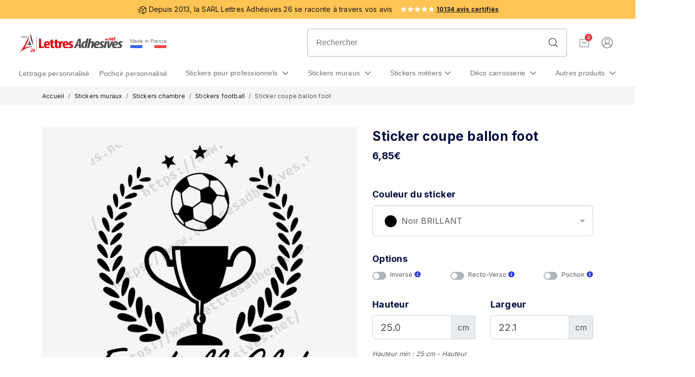

--- FILE ---
content_type: text/html; charset=UTF-8
request_url: https://www.lettresadhesives.net/stickers/sticker/172/sticker-coupe-ballon-foot
body_size: 107189
content:
<!doctype html>
<html lang="fr">
<head>
    <meta charset="utf-8">
    <meta name="viewport" content="width=device-width, initial-scale=1, shrink-to-fit=no">
    <meta name="description" content="Commandez ce joli sticker coupe ballon foot pour votre club de sport ultra résistant à petit prix, et personnalisez le comme vous le souhaitez">
                            <meta name="wot-vérification" content=""/>
    <meta name="msvalidate.01" content="C8655C595087561D953C4620C52A3371"/>
    <meta name="google-site-verification" content="YQFgJ5Svsuq0BsOUBwUJhk4_2hLeIIeExwLbJoG2u1w"/>
    
    <title>Joli sticker coupe ballon foot pour votre club de sport</title>
    <meta name="csrf-token" content="">

    <meta property="og:url" content="https://www.lettresadhesives.net/stickers/sticker/172/sticker-coupe-ballon-foot"/>
    <meta property="og:type" content="website"/>
        <meta property="og:title" content="Joli sticker coupe ballon foot pour votre club de sport"/>
    <meta property="og:description" content="Commandez ce joli sticker coupe ballon foot pour votre club de sport ultra résistant à petit prix, et personnalisez le comme vous le souhaitez"/>

        <!-- Server Side Tracking by Taggrs.io -->
    <script>(function(w,d,s,l,i){w[l]=w[l]||[];w[l].push({'gtm.start':new Date().getTime(),event:'gtm.js'});var f=d.getElementsByTagName(s)[0],j=d.createElement(s),dl=l!='dataLayer'?'&l='+l:'';j.async=true;j.src='https://sst.lettresadhesives.net/2zybconltq.js?tg='+i+dl;f.parentNode.insertBefore(j,f);})(window,document,'script','dataLayer','WZ9PN96');</script> 
    <!-- End Server Side Tracking by Taggrs.io -->
        <script>
        window.dataLayer = window.dataLayer || [];
        window.dataLayer.push({
            event: 'send_user_data',
            enhanced_conversion_data: [{
                "email": "",
                "phone": ""
            }]
        });
    </script>
                <script>
            dataLayer.push({ ecommerce: null }); // Clear the previous ecommerce object.
            window.dataLayer = window.dataLayer || [];
            window.dataLayer.push({"event":"view_item","ecommerce":{"items":[{"item_name":"Sticker coupe ballon foot","item_brand":"","item_category":"Stickers football","item_variant":"","price":"6,85","quantity":1}]}});
        </script>

    
            <!-- Global site tag (gtag.js) - Google Analytics -->
        <script async
                src="https://www.googletagmanager.com/gtag/js?id=AW-1009316159"></script>
    
    <link rel="preconnect" href="https://fonts.googleapis.com">
    <link rel="preconnect" href="https://fonts.gstatic.com" crossorigin>
    <link rel="preload" as="style" href="https://fonts.googleapis.com/css2?family=Inter:wght@400;700&family=Merriweather:wght@400;700&display=swap" onload="this.rel='stylesheet'">
    <noscript>
        <link rel="stylesheet" href="https://fonts.googleapis.com/css2?family=Inter:wght@400;700&family=Merriweather:wght@400;700&display=swap">
    </noscript>

    
            
        <style>:root{--blue:#007bff;--indigo:#6610f2;--purple:#6f42c1;--pink:#e83e8c;--red:#dc3545;--orange:#fd7e14;--yellow:#ffc107;--green:#28a745;--teal:#20c997;--cyan:#17a2b8;--white:#fff;--gray:#6c757d;--gray-dark:#343a40;--primary:#007bff;--secondary:#6c757d;--success:#28a745;--info:#17a2b8;--warning:#ffc107;--danger:#dc3545;--light:#f8f9fa;--dark:#343a40;--breakpoint-xs:0;--breakpoint-sm:576px;--breakpoint-md:768px;--breakpoint-lg:992px;--breakpoint-xl:1200px;--font-family-sans-serif:-apple-system,BlinkMacSystemFont,"Segoe UI",Roboto,"Helvetica Neue",Arial,"Noto Sans","Liberation Sans",sans-serif,"Apple Color Emoji","Segoe UI Emoji","Segoe UI Symbol","Noto Color Emoji";--font-family-monospace:SFMono-Regular,Menlo,Monaco,Consolas,"Liberation Mono","Courier New",monospace}*,::after,::before{box-sizing:border-box}html{font-family:sans-serif;line-height:1.15;-webkit-text-size-adjust:100%;-webkit-tap-highlight-color:transparent}footer,nav,section{display:block}body{margin:0;font-family:-apple-system,BlinkMacSystemFont,"Segoe UI",Roboto,"Helvetica Neue",Arial,"Noto Sans","Liberation Sans",sans-serif,"Apple Color Emoji","Segoe UI Emoji","Segoe UI Symbol","Noto Color Emoji";font-size:1rem;font-weight:400;line-height:1.5;text-align:left}h1{margin-top:0}ol,p,ul{margin-top:0;margin-bottom:1rem}strong{font-weight:bolder}a{text-decoration:none;background-color:transparent}img{vertical-align:middle;border-style:none}button{border-radius:0;text-transform:none}button,input{margin:0;font-family:inherit;font-size:inherit;line-height:inherit;overflow:visible}[type=button],button{-webkit-appearance:button}[type=button]::-moz-focus-inner,button::-moz-focus-inner{padding:0;border-style:none}::-webkit-file-upload-button{font:inherit;-webkit-appearance:button}.list-unstyled{padding-left:0;list-style:none}.container{width:100%;padding-right:15px;padding-left:15px;margin-right:auto;margin-left:auto}@media (min-width:576px){.container{max-width:540px}}@media (min-width:768px){.container{max-width:720px}}@media (min-width:992px){.container{max-width:960px}}@media (min-width:1200px){.container{max-width:1140px}}.row{display:-ms-flexbox;display:flex;-ms-flex-wrap:wrap;flex-wrap:wrap;margin-right:-15px;margin-left:-15px}.col-12,.col-4,.col-8,.col-auto,.col-lg-10,.col-lg-2,.col-lg-7{position:relative;width:100%;padding-right:15px;padding-left:15px}.col-auto{-ms-flex:0 0 auto;flex:0 0 auto;width:auto;max-width:100%}.col-4{-ms-flex:0 0 33.333333%;flex:0 0 33.333333%;max-width:33.333333%}.col-8{-ms-flex:0 0 66.666667%;flex:0 0 66.666667%;max-width:66.666667%}.col-12{-ms-flex:0 0 100%;flex:0 0 100%;max-width:100%}@media (min-width:992px){.col-lg-2{-ms-flex:0 0 16.666667%;flex:0 0 16.666667%;max-width:16.666667%}.col-lg-7{-ms-flex:0 0 58.333333%;flex:0 0 58.333333%;max-width:58.333333%}.col-lg-10{-ms-flex:0 0 83.333333%;flex:0 0 83.333333%;max-width:83.333333%}.offset-lg-7{margin-left:58.333333%}}.btn{display:inline-block;font-weight:400;color:#212529;text-align:center;vertical-align:middle;-webkit-user-select:none;-moz-user-select:none;-ms-user-select:none;user-select:none;background-color:transparent;border:1px solid transparent;padding:.375rem .75rem;line-height:1.5}.btn-secondary{color:#fff;background-color:#6c757d;border-color:#6c757d}.btn-block{display:block}.fade:not(.show){opacity:0}.collapse:not(.show){display:none}.collapsing{position:relative;height:0;overflow:hidden}.collapsing.width{width:0;height:auto}.dropdown{position:relative}.dropdown-toggle::after{display:inline-block;margin-left:.255em;vertical-align:.255em;content:"";border-top:.3em solid;border-right:.3em solid transparent;border-bottom:0;border-left:.3em solid transparent}.dropdown-menu{position:absolute;top:100%;left:0;z-index:1000;display:none;float:left;min-width:10rem;padding:.5rem 0;margin:.125rem 0 0;font-size:1rem;color:#212529;text-align:left;list-style:none;background-color:#fff;background-clip:padding-box;border:1px solid rgba(0,0,0,.15);border-radius:.25rem}.nav{display:-ms-flexbox;display:flex;-ms-flex-wrap:wrap;flex-wrap:wrap;padding-left:0;margin-bottom:0;list-style:none}.nav-link{display:block;padding:.5rem 1rem}.nav-tabs{border-bottom:1px solid #dee2e6}.nav-tabs .nav-link{margin-bottom:-1px;background-color:transparent;border:1px solid transparent;border-top-left-radius:.25rem;border-top-right-radius:.25rem}.tab-content>.tab-pane{display:none}.navbar-toggler{padding:.25rem .75rem;font-size:1.25rem;line-height:1;background-color:transparent;border:1px solid transparent;border-radius:.25rem}.breadcrumb{display:-ms-flexbox;display:flex;-ms-flex-wrap:wrap;flex-wrap:wrap;padding:.75rem 1rem;margin-bottom:1rem;list-style:none;background-color:#e9ecef;border-radius:.25rem}.breadcrumb-item+.breadcrumb-item{padding-left:.5rem}.breadcrumb-item+.breadcrumb-item::before{float:left;padding-right:.5rem;color:#6c757d;content:"/"}.breadcrumb-item.active{color:#6c757d}.close{float:right;font-size:1.5rem;font-weight:700;line-height:1;color:#000;text-shadow:0 1px 0 #fff;opacity:.5}button.close{padding:0;background-color:transparent;border:0}.modal-open{overflow:hidden}.modal-open .modal{overflow-x:hidden;overflow-y:auto}.modal{position:fixed;top:0;left:0;display:none;width:100%;height:100%;overflow:hidden;outline:0}.modal-dialog{position:relative;width:auto;margin:.5rem;pointer-events:none}.modal.fade .modal-dialog{-webkit-transform:translate(0,-50px);transform:translate(0,-50px)}.modal.show .modal-dialog{-webkit-transform:none;transform:none}.modal.modal-static .modal-dialog{-webkit-transform:scale(1.02);transform:scale(1.02)}.modal-dialog-scrollable{display:-ms-flexbox;display:flex;max-height:calc(100% - 1rem)}.modal-dialog-scrollable .modal-content{max-height:calc(100vh - 1rem);overflow:hidden}.modal-dialog-scrollable .modal-footer,.modal-dialog-scrollable .modal-header{-ms-flex-negative:0;flex-shrink:0}.modal-dialog-scrollable .modal-body{overflow-y:auto}.modal-dialog-centered{display:-ms-flexbox;display:flex;-ms-flex-align:center;align-items:center;min-height:calc(100% - 1rem)}.modal-dialog-centered::before{display:block;height:calc(100vh - 1rem);height:-webkit-min-content;height:-moz-min-content;height:min-content;content:""}.modal-dialog-centered.modal-dialog-scrollable{-ms-flex-direction:column;flex-direction:column;-ms-flex-pack:center;justify-content:center;height:100%}.modal-dialog-centered.modal-dialog-scrollable .modal-content{max-height:none}.modal-dialog-centered.modal-dialog-scrollable::before{content:none}.modal-content{position:relative;display:-ms-flexbox;display:flex;-ms-flex-direction:column;flex-direction:column;width:100%;pointer-events:auto;background-color:#fff;background-clip:padding-box;border:1px solid rgba(0,0,0,.2);border-radius:.3rem;outline:0}.modal-backdrop{position:fixed;top:0;left:0;width:100vw;height:100vh;background-color:#000}.modal-backdrop.fade{opacity:0}.modal-backdrop.show{opacity:.5}.modal-header{display:-ms-flexbox;display:flex;-ms-flex-align:start;align-items:flex-start;-ms-flex-pack:justify;justify-content:space-between;padding:1rem;border-bottom:1px solid #dee2e6;border-top-left-radius:calc(.3rem - 1px);border-top-right-radius:calc(.3rem - 1px)}.modal-header .close{padding:1rem;margin:-1rem -1rem -1rem auto}.modal-title{margin-bottom:0;line-height:1.5}.modal-body{position:relative;-ms-flex:1 1 auto;flex:1 1 auto;padding:1rem}.modal-footer{display:-ms-flexbox;display:flex;-ms-flex-wrap:wrap;flex-wrap:wrap;-ms-flex-align:center;align-items:center;-ms-flex-pack:end;justify-content:flex-end;padding:.75rem;border-top:1px solid #dee2e6;border-bottom-right-radius:calc(.3rem - 1px);border-bottom-left-radius:calc(.3rem - 1px)}.modal-footer>*{margin:.25rem}.modal-scrollbar-measure{position:absolute;top:-9999px;width:50px;height:50px;overflow:scroll}@media (min-width:576px){.modal-dialog{max-width:500px;margin:1.75rem auto}.modal-dialog-scrollable{max-height:calc(100% - 3.5rem)}.modal-dialog-scrollable .modal-content{max-height:calc(100vh - 3.5rem)}.modal-dialog-centered{min-height:calc(100% - 3.5rem)}.modal-dialog-centered::before{height:calc(100vh - 3.5rem);height:-webkit-min-content;height:-moz-min-content;height:min-content}.modal-sm{max-width:300px}}@media (min-width:992px){.modal-lg,.modal-xl{max-width:800px}body{padding-top:176px}}@media (min-width:1200px){.modal-xl{max-width:1140px}}.rounded{border-radius:.25rem!important}.d-none{display:none!important}.d-block{display:block!important}.d-flex{display:-ms-flexbox!important;display:flex!important}@media (min-width:576px){.d-sm-none{display:none!important}.d-sm-block{display:block!important}}.flex-fill{-ms-flex:1 1 auto!important;flex:1 1 auto!important}.align-items-center{-ms-flex-align:center!important;align-items:center!important}.w-100{width:100%!important}.mr-3{margin-right:1rem!important}.mb-3{margin-bottom:1rem!important}.ml-3{margin-left:1rem!important}.mr-4{margin-right:1.5rem!important}.py-3{padding-top:1rem!important;padding-bottom:1rem!important}.pt-5{padding-top:3rem!important}.px-5{padding-right:3rem!important;padding-left:3rem!important}.pb-5{padding-bottom:3rem!important}.ml-auto{margin-left:auto!important}.text-center{text-align:center!important}.ui-draggable-handle{-ms-touch-action:none;touch-action:none}.ui-helper-hidden{display:none}.ui-helper-hidden-accessible{border:0;clip:rect(0 0 0 0);height:1px;margin:-1px;overflow:hidden;padding:0;position:absolute;width:1px}.ui-helper-reset{margin:0;padding:0;border:0;outline:0;line-height:1.3;text-decoration:none;font-size:100%;list-style:none}.ui-helper-clearfix:after,.ui-helper-clearfix:before{content:"";display:table;border-collapse:collapse}.ui-helper-clearfix:after{clear:both}.ui-helper-zfix{width:100%;height:100%;top:0;left:0;position:absolute;opacity:0;filter:Alpha(Opacity=0)}.ui-front{z-index:100}.ui-state-disabled{pointer-events:none}.ui-icon{display:inline-block;vertical-align:middle;margin-top:-.25em;position:relative;text-indent:-99999px;overflow:hidden;background-repeat:no-repeat}.ui-widget-icon-block{left:50%;margin-left:-8px;display:block}.ui-widget-overlay{position:fixed;top:0;left:0;width:100%;height:100%}.ui-resizable{position:relative}.ui-resizable-handle{position:absolute;font-size:.1px;display:block;-ms-touch-action:none;touch-action:none}.ui-resizable-autohide .ui-resizable-handle,.ui-resizable-disabled .ui-resizable-handle{display:none}.ui-resizable-n{height:7px;width:100%;top:-5px;left:0}.ui-resizable-s{height:7px;width:100%;bottom:-5px;left:0}.ui-resizable-e{width:7px;right:-5px;top:0;height:100%}.ui-resizable-w{width:7px;left:-5px;top:0;height:100%}.ui-resizable-se{width:12px;height:12px;right:1px;bottom:1px}.ui-resizable-sw{width:9px;height:9px;left:-5px;bottom:-5px}.ui-resizable-nw{width:9px;height:9px;left:-5px;top:-5px}.ui-resizable-ne{width:9px;height:9px;right:-5px;top:-5px}.ui-selectable{-ms-touch-action:none;touch-action:none}.ui-selectable-helper{position:absolute;z-index:100;border:1px dotted #000}.ui-sortable-handle{-ms-touch-action:none;touch-action:none}.ui-accordion .ui-accordion-header{display:block;position:relative;margin:2px 0 0;padding:.5em .5em .5em .7em;font-size:100%}.ui-accordion .ui-accordion-content{padding:1em 2.2em;border-top:0;overflow:auto}.ui-autocomplete{position:absolute;top:0;left:0}.ui-menu{list-style:none;padding:0;margin:0;display:block;outline:0}.ui-menu .ui-menu{position:absolute}.ui-menu .ui-menu-item{margin:0;list-style-image:url("[data-uri]")}.ui-menu .ui-menu-item-wrapper{position:relative;padding:3px 1em 3px .4em}.ui-menu .ui-menu-divider{margin:5px 0;height:0;font-size:0;line-height:0;border-width:1px 0 0}.ui-menu .ui-state-active,.ui-menu .ui-state-focus{margin:-1px}.ui-menu-icons{position:relative}.ui-menu-icons .ui-menu-item-wrapper{padding-left:2em}.ui-menu .ui-icon{position:absolute;top:0;bottom:0;left:.2em;margin:auto 0}.ui-menu .ui-menu-icon{left:auto;right:0}.ui-button{padding:.4em 1em;display:inline-block;position:relative;line-height:normal;margin-right:.1em;vertical-align:middle;text-align:center;-webkit-user-select:none;-moz-user-select:none;-ms-user-select:none;user-select:none;overflow:visible}.ui-button,.ui-button:active,.ui-button:hover,.ui-button:link,.ui-button:visited{text-decoration:none}.ui-button-icon-only{width:2em;box-sizing:border-box;text-indent:-9999px;white-space:nowrap}.ui-button-icon-only .ui-icon{position:absolute;top:50%;left:50%;margin-top:-8px;margin-left:-8px}.ui-button.ui-icon-notext .ui-icon{padding:0;width:2.1em;height:2.1em;text-indent:-9999px;white-space:nowrap}.ui-controlgroup{vertical-align:middle;display:inline-block}.ui-controlgroup>.ui-controlgroup-item{float:left;margin-left:0;margin-right:0}.ui-controlgroup>.ui-controlgroup-item.ui-visual-focus,.ui-controlgroup>.ui-controlgroup-item:focus{z-index:9999}.ui-controlgroup-vertical>.ui-controlgroup-item{display:block;float:none;width:100%;margin-top:0;margin-bottom:0;text-align:left}.ui-controlgroup-vertical .ui-controlgroup-item{box-sizing:border-box}.ui-controlgroup .ui-controlgroup-label{padding:.4em 1em}.ui-controlgroup .ui-controlgroup-label span{font-size:80%}.ui-controlgroup-horizontal .ui-controlgroup-label+.ui-controlgroup-item{border-left:none}.ui-controlgroup-vertical .ui-controlgroup-label+.ui-controlgroup-item{border-top:none}.ui-controlgroup-horizontal .ui-controlgroup-label.ui-widget-content{border-right:none}.ui-controlgroup-vertical .ui-controlgroup-label.ui-widget-content{border-bottom:none}.ui-controlgroup-vertical .ui-spinner-input{width:75%;width:calc(100% - 2.4em)}.ui-controlgroup-vertical .ui-spinner .ui-spinner-up{border-top-style:solid}.ui-checkboxradio-label .ui-icon-background{box-shadow:inset 1px 1px 1px #ccc;border-radius:.12em;border:none}.ui-checkboxradio-radio-label .ui-icon-background{width:16px;height:16px;border-radius:1em;overflow:visible;border:none}.ui-checkboxradio-radio-label.ui-checkboxradio-checked .ui-icon,.ui-checkboxradio-radio-label.ui-checkboxradio-checked:hover .ui-icon{background-image:none;width:8px;height:8px;border-width:4px;border-style:solid}.ui-checkboxradio-disabled{pointer-events:none}.ui-datepicker{width:17em;padding:.2em .2em 0;display:none}.ui-datepicker .ui-datepicker-header{position:relative;padding:.2em 0}.ui-datepicker .ui-datepicker-next,.ui-datepicker .ui-datepicker-prev{position:absolute;top:2px;width:1.8em;height:1.8em}.ui-datepicker .ui-datepicker-next-hover,.ui-datepicker .ui-datepicker-prev-hover{top:1px}.ui-datepicker .ui-datepicker-prev{left:2px}.ui-datepicker .ui-datepicker-next{right:2px}.ui-datepicker .ui-datepicker-prev-hover{left:1px}.ui-datepicker .ui-datepicker-next-hover{right:1px}.ui-datepicker .ui-datepicker-next span,.ui-datepicker .ui-datepicker-prev span{display:block;position:absolute;left:50%;margin-left:-8px;top:50%;margin-top:-8px}.ui-datepicker .ui-datepicker-title{margin:0 2.3em;line-height:1.8em;text-align:center}.ui-datepicker .ui-datepicker-title select{font-size:1em;margin:1px 0}.ui-datepicker select.ui-datepicker-month,.ui-datepicker select.ui-datepicker-year{width:45%}.ui-datepicker table{width:100%;font-size:.9em;border-collapse:collapse;margin:0 0 .4em}.ui-datepicker th{padding:.7em .3em;text-align:center;font-weight:700;border:0}.ui-datepicker td{border:0;padding:1px}.ui-datepicker td a,.ui-datepicker td span{display:block;padding:.2em;text-align:right;text-decoration:none}.ui-datepicker .ui-datepicker-buttonpane{background-image:none;margin:.7em 0 0;padding:0 .2em;border-left:0;border-right:0;border-bottom:0}.ui-datepicker .ui-datepicker-buttonpane button{float:right;margin:.5em .2em .4em;padding:.2em .6em .3em;width:auto;overflow:visible}.ui-datepicker .ui-datepicker-buttonpane button.ui-datepicker-current{float:left}.ui-datepicker.ui-datepicker-multi{width:auto}.ui-datepicker-multi .ui-datepicker-group{float:left}.ui-datepicker-multi .ui-datepicker-group table{width:95%;margin:0 auto .4em}.ui-datepicker-multi-2 .ui-datepicker-group{width:50%}.ui-datepicker-multi-3 .ui-datepicker-group{width:33.3%}.ui-datepicker-multi-4 .ui-datepicker-group{width:25%}.ui-datepicker-multi .ui-datepicker-group-last .ui-datepicker-header,.ui-datepicker-multi .ui-datepicker-group-middle .ui-datepicker-header{border-left-width:0}.ui-datepicker-multi .ui-datepicker-buttonpane{clear:left}.ui-datepicker-row-break{clear:both;width:100%;font-size:0}.ui-datepicker-rtl{direction:rtl}.ui-datepicker-rtl .ui-datepicker-prev{right:2px;left:auto}.ui-datepicker-rtl .ui-datepicker-next{left:2px;right:auto}.ui-datepicker-rtl .ui-datepicker-prev:hover{right:1px;left:auto}.ui-datepicker-rtl .ui-datepicker-next:hover{left:1px;right:auto}.ui-datepicker-rtl .ui-datepicker-buttonpane{clear:right}.ui-datepicker-rtl .ui-datepicker-buttonpane button{float:left}.ui-datepicker-rtl .ui-datepicker-buttonpane button.ui-datepicker-current,.ui-datepicker-rtl .ui-datepicker-group{float:right}.ui-datepicker-rtl .ui-datepicker-group-last .ui-datepicker-header,.ui-datepicker-rtl .ui-datepicker-group-middle .ui-datepicker-header{border-right-width:0;border-left-width:1px}.ui-datepicker .ui-icon{display:block;text-indent:-99999px;overflow:hidden;background-repeat:no-repeat;left:.5em;top:.3em}.ui-dialog{position:absolute;top:0;left:0;padding:.2em;outline:0}.ui-dialog .ui-dialog-titlebar{padding:.4em 1em;position:relative}.ui-dialog .ui-dialog-title{float:left;margin:.1em 0;white-space:nowrap;width:90%;overflow:hidden;text-overflow:ellipsis}.ui-dialog .ui-dialog-titlebar-close{position:absolute;right:.3em;top:50%;width:20px;margin:-10px 0 0;padding:1px;height:20px}.ui-dialog .ui-dialog-content{position:relative;border:0;padding:.5em 1em;background:0 0;overflow:auto}.ui-dialog .ui-dialog-buttonpane{text-align:left;border-width:1px 0 0;background-image:none;margin-top:.5em;padding:.3em 1em .5em .4em}.ui-dialog .ui-dialog-buttonpane .ui-dialog-buttonset{float:right}.ui-dialog .ui-dialog-buttonpane button{margin:.5em .4em .5em 0}.ui-dialog .ui-resizable-n{height:2px;top:0}.ui-dialog .ui-resizable-e{width:2px;right:0}.ui-dialog .ui-resizable-s{height:2px;bottom:0}.ui-dialog .ui-resizable-w{width:2px;left:0}.ui-dialog .ui-resizable-ne,.ui-dialog .ui-resizable-nw,.ui-dialog .ui-resizable-se,.ui-dialog .ui-resizable-sw{width:7px;height:7px}.ui-dialog .ui-resizable-se{right:0;bottom:0}.ui-dialog .ui-resizable-sw{left:0;bottom:0}.ui-dialog .ui-resizable-ne{right:0;top:0}.ui-dialog .ui-resizable-nw{left:0;top:0}.ui-progressbar{height:2em;text-align:left;overflow:hidden}.ui-progressbar .ui-progressbar-value{margin:-1px;height:100%}.ui-progressbar .ui-progressbar-overlay{height:100%;opacity:.25}.ui-progressbar-indeterminate .ui-progressbar-value{background-image:none}.ui-selectmenu-menu{padding:0;margin:0;position:absolute;top:0;left:0;display:none}.ui-selectmenu-menu .ui-menu{overflow:auto;overflow-x:hidden;padding-bottom:1px}.ui-selectmenu-menu .ui-menu .ui-selectmenu-optgroup{font-size:1em;font-weight:700;line-height:1.5;padding:2px .4em;margin:.5em 0 0;height:auto;border:0}.ui-selectmenu-open{display:block}.ui-selectmenu-text{display:block;margin-right:20px;overflow:hidden;text-overflow:ellipsis}.ui-selectmenu-button.ui-button{text-align:left;white-space:nowrap;width:14em}.ui-selectmenu-icon.ui-icon{float:right;margin-top:0}.ui-slider{position:relative;text-align:left}.ui-slider .ui-slider-handle{position:absolute;z-index:2;width:1.2em;height:1.2em;-ms-touch-action:none;touch-action:none}.ui-slider .ui-slider-range{position:absolute;z-index:1;font-size:.7em;display:block;border:0;background-position:0 0}.ui-slider.ui-state-disabled .ui-slider-handle,.ui-slider.ui-state-disabled .ui-slider-range{filter:inherit}.ui-slider-horizontal{height:.8em}.ui-slider-horizontal .ui-slider-handle{top:-.3em;margin-left:-.6em}.ui-slider-horizontal .ui-slider-range{top:0;height:100%}.ui-slider-horizontal .ui-slider-range-min{left:0}.ui-slider-horizontal .ui-slider-range-max{right:0}.ui-slider-vertical{width:.8em;height:100px}.ui-slider-vertical .ui-slider-handle{left:-.3em;margin-left:0;margin-bottom:-.6em}.ui-slider-vertical .ui-slider-range{left:0;width:100%}.ui-slider-vertical .ui-slider-range-min{bottom:0}.ui-slider-vertical .ui-slider-range-max{top:0}.ui-spinner{position:relative;display:inline-block;overflow:hidden;padding:0;vertical-align:middle}.ui-spinner-input{border:none;background:0 0;color:inherit;padding:.222em 0;margin:.2em 2em .2em .4em;vertical-align:middle}.ui-spinner-button{width:1.6em;height:50%;font-size:.5em;padding:0;margin:0;text-align:center;position:absolute;display:block;overflow:hidden;right:0}.ui-spinner a.ui-spinner-button{border-top-style:none;border-bottom-style:none;border-right-style:none}.ui-spinner-up{top:0}.ui-spinner-down{bottom:0}.ui-tabs{position:relative;padding:.2em}.ui-tabs .ui-tabs-nav{margin:0;padding:.2em .2em 0}.ui-tabs .ui-tabs-nav li{list-style:none;float:left;position:relative;top:0;margin:1px .2em 0 0;border-bottom-width:0;padding:0;white-space:nowrap}.ui-tabs .ui-tabs-nav .ui-tabs-anchor{float:left;padding:.5em 1em;text-decoration:none}.ui-tabs .ui-tabs-nav li.ui-tabs-active{margin-bottom:-1px;padding-bottom:1px}.ui-tabs .ui-tabs-panel{display:block;border-width:0;padding:1em 1.4em;background:0 0}.ui-tooltip{padding:8px;position:absolute;z-index:9999;max-width:300px}.ui-widget{font-family:Arial,Helvetica,sans-serif;font-size:1em}.ui-widget .ui-widget{font-size:1em}.ui-widget button,.ui-widget input,.ui-widget select,.ui-widget textarea{font-family:Arial,Helvetica,sans-serif;font-size:1em}.ui-widget.ui-widget-content{border:1px solid #c5c5c5}.ui-widget-content{border:1px solid #ddd;background:#fff;color:#333}.ui-widget-content a{color:#333}.ui-widget-header{border:1px solid #ddd;background:#e9e9e9;color:#333;font-weight:700}.ui-widget-header a{color:#333}.ui-button,.ui-state-default,.ui-widget-content .ui-state-default,.ui-widget-header .ui-state-default{border:1px solid #c5c5c5;background:#f6f6f6;font-weight:400;color:#454545}.ui-button,.ui-state-default a,.ui-state-default a:link,.ui-state-default a:visited{color:#454545;text-decoration:none}.ui-button:focus,.ui-button:hover,.ui-state-focus,.ui-state-hover,.ui-widget-content .ui-state-focus,.ui-widget-content .ui-state-hover,.ui-widget-header .ui-state-focus,.ui-widget-header .ui-state-hover{border:1px solid #ccc;background:#ededed;font-weight:400;color:#2b2b2b}.ui-state-focus a,.ui-state-focus a:hover,.ui-state-focus a:link,.ui-state-focus a:visited,.ui-state-hover a,.ui-state-hover a:hover,.ui-state-hover a:link,.ui-state-hover a:visited{color:#2b2b2b;text-decoration:none}.ui-visual-focus{box-shadow:0 0 3px 1px #5e9ed6}.ui-button.ui-state-active:hover,.ui-button:active,.ui-state-active,.ui-widget-content .ui-state-active,.ui-widget-header .ui-state-active{border:1px solid #003eff;background:#007fff;font-weight:400;color:#fff}.ui-icon-background,.ui-state-active .ui-icon-background{border:#003eff;background-color:#fff}.ui-state-active a,.ui-state-active a:link,.ui-state-active a:visited{color:#fff;text-decoration:none}.ui-state-highlight,.ui-widget-content .ui-state-highlight,.ui-widget-header .ui-state-highlight{border:1px solid #dad55e;background:#fffa90;color:#777620}.ui-state-checked{border:1px solid #dad55e;background:#fffa90}.ui-state-highlight a,.ui-widget-content .ui-state-highlight a,.ui-widget-header .ui-state-highlight a{color:#777620}.ui-state-error,.ui-widget-content .ui-state-error,.ui-widget-header .ui-state-error{border:1px solid #f1a899;background:#fddfdf;color:#5f3f3f}.ui-state-error a,.ui-state-error-text,.ui-widget-content .ui-state-error a,.ui-widget-content .ui-state-error-text,.ui-widget-header .ui-state-error a,.ui-widget-header .ui-state-error-text{color:#5f3f3f}.ui-priority-primary,.ui-widget-content .ui-priority-primary,.ui-widget-header .ui-priority-primary{font-weight:700}.ui-priority-secondary,.ui-widget-content .ui-priority-secondary,.ui-widget-header .ui-priority-secondary{opacity:.7;filter:Alpha(Opacity=70);font-weight:400}.ui-state-disabled,.ui-widget-content .ui-state-disabled,.ui-widget-header .ui-state-disabled{opacity:.35;filter:Alpha(Opacity=35);background-image:none}.ui-state-disabled .ui-icon{filter:Alpha(Opacity=35)}.ui-icon{width:16px;height:16px}.ui-icon,.ui-widget-content .ui-icon,.ui-widget-header .ui-icon{background-image:url("images/ui-icons_444444_256x240.png")}.ui-button:focus .ui-icon,.ui-button:hover .ui-icon,.ui-state-focus .ui-icon,.ui-state-hover .ui-icon{background-image:url("images/ui-icons_555555_256x240.png")}.ui-button:active .ui-icon,.ui-state-active .ui-icon{background-image:url("images/ui-icons_ffffff_256x240.png")}.ui-button .ui-state-highlight.ui-icon,.ui-state-highlight .ui-icon{background-image:url("images/ui-icons_777620_256x240.png")}.ui-state-error .ui-icon,.ui-state-error-text .ui-icon{background-image:url("images/ui-icons_cc0000_256x240.png")}.ui-button .ui-icon{background-image:url("images/ui-icons_777777_256x240.png")}.ui-icon-blank{background-position:16px 16px}.ui-icon-caret-1-n{background-position:0 0}.ui-icon-caret-1-ne{background-position:-16px 0}.ui-icon-caret-1-e{background-position:-32px 0}.ui-icon-caret-1-se{background-position:-48px 0}.ui-icon-caret-1-s{background-position:-65px 0}.ui-icon-caret-1-sw{background-position:-80px 0}.ui-icon-caret-1-w{background-position:-96px 0}.ui-icon-caret-1-nw{background-position:-112px 0}.ui-icon-caret-2-n-s{background-position:-128px 0}.ui-icon-caret-2-e-w{background-position:-144px 0}.ui-icon-triangle-1-n{background-position:0 -16px}.ui-icon-triangle-1-ne{background-position:-16px -16px}.ui-icon-triangle-1-e{background-position:-32px -16px}.ui-icon-triangle-1-se{background-position:-48px -16px}.ui-icon-triangle-1-s{background-position:-65px -16px}.ui-icon-triangle-1-sw{background-position:-80px -16px}.ui-icon-triangle-1-w{background-position:-96px -16px}.ui-icon-triangle-1-nw{background-position:-112px -16px}.ui-icon-triangle-2-n-s{background-position:-128px -16px}.ui-icon-triangle-2-e-w{background-position:-144px -16px}.ui-icon-arrow-1-n{background-position:0 -32px}.ui-icon-arrow-1-ne{background-position:-16px -32px}.ui-icon-arrow-1-e{background-position:-32px -32px}.ui-icon-arrow-1-se{background-position:-48px -32px}.ui-icon-arrow-1-s{background-position:-65px -32px}.ui-icon-arrow-1-sw{background-position:-80px -32px}.ui-icon-arrow-1-w{background-position:-96px -32px}.ui-icon-arrow-1-nw{background-position:-112px -32px}.ui-icon-arrow-2-n-s{background-position:-128px -32px}.ui-icon-arrow-2-ne-sw{background-position:-144px -32px}.ui-icon-arrow-2-e-w{background-position:-160px -32px}.ui-icon-arrow-2-se-nw{background-position:-176px -32px}.ui-icon-arrowstop-1-n{background-position:-192px -32px}.ui-icon-arrowstop-1-e{background-position:-208px -32px}.ui-icon-arrowstop-1-s{background-position:-224px -32px}.ui-icon-arrowstop-1-w{background-position:-240px -32px}.ui-icon-arrowthick-1-n{background-position:1px -48px}.ui-icon-arrowthick-1-ne{background-position:-16px -48px}.ui-icon-arrowthick-1-e{background-position:-32px -48px}.ui-icon-arrowthick-1-se{background-position:-48px -48px}.ui-icon-arrowthick-1-s{background-position:-64px -48px}.ui-icon-arrowthick-1-sw{background-position:-80px -48px}.ui-icon-arrowthick-1-w{background-position:-96px -48px}.ui-icon-arrowthick-1-nw{background-position:-112px -48px}.ui-icon-arrowthick-2-n-s{background-position:-128px -48px}.ui-icon-arrowthick-2-ne-sw{background-position:-144px -48px}.ui-icon-arrowthick-2-e-w{background-position:-160px -48px}.ui-icon-arrowthick-2-se-nw{background-position:-176px -48px}.ui-icon-arrowthickstop-1-n{background-position:-192px -48px}.ui-icon-arrowthickstop-1-e{background-position:-208px -48px}.ui-icon-arrowthickstop-1-s{background-position:-224px -48px}.ui-icon-arrowthickstop-1-w{background-position:-240px -48px}.ui-icon-arrowreturnthick-1-w{background-position:0 -64px}.ui-icon-arrowreturnthick-1-n{background-position:-16px -64px}.ui-icon-arrowreturnthick-1-e{background-position:-32px -64px}.ui-icon-arrowreturnthick-1-s{background-position:-48px -64px}.ui-icon-arrowreturn-1-w{background-position:-64px -64px}.ui-icon-arrowreturn-1-n{background-position:-80px -64px}.ui-icon-arrowreturn-1-e{background-position:-96px -64px}.ui-icon-arrowreturn-1-s{background-position:-112px -64px}.ui-icon-arrowrefresh-1-w{background-position:-128px -64px}.ui-icon-arrowrefresh-1-n{background-position:-144px -64px}.ui-icon-arrowrefresh-1-e{background-position:-160px -64px}.ui-icon-arrowrefresh-1-s{background-position:-176px -64px}.ui-icon-arrow-4{background-position:0 -80px}.ui-icon-arrow-4-diag{background-position:-16px -80px}.ui-icon-extlink{background-position:-32px -80px}.ui-icon-newwin{background-position:-48px -80px}.ui-icon-refresh{background-position:-64px -80px}.ui-icon-shuffle{background-position:-80px -80px}.ui-icon-transfer-e-w{background-position:-96px -80px}.ui-icon-transferthick-e-w{background-position:-112px -80px}.ui-icon-folder-collapsed{background-position:0 -96px}.ui-icon-folder-open{background-position:-16px -96px}.ui-icon-document{background-position:-32px -96px}.ui-icon-document-b{background-position:-48px -96px}.ui-icon-note{background-position:-64px -96px}.ui-icon-mail-closed{background-position:-80px -96px}.ui-icon-mail-open{background-position:-96px -96px}.ui-icon-suitcase{background-position:-112px -96px}.ui-icon-comment{background-position:-128px -96px}.ui-icon-person{background-position:-144px -96px}.ui-icon-print{background-position:-160px -96px}.ui-icon-trash{background-position:-176px -96px}.ui-icon-locked{background-position:-192px -96px}.ui-icon-unlocked{background-position:-208px -96px}.ui-icon-bookmark{background-position:-224px -96px}.ui-icon-tag{background-position:-240px -96px}.ui-icon-home{background-position:0 -112px}.ui-icon-flag{background-position:-16px -112px}.ui-icon-calendar{background-position:-32px -112px}.ui-icon-cart{background-position:-48px -112px}.ui-icon-pencil{background-position:-64px -112px}.ui-icon-clock{background-position:-80px -112px}.ui-icon-disk{background-position:-96px -112px}.ui-icon-calculator{background-position:-112px -112px}.ui-icon-zoomin{background-position:-128px -112px}.ui-icon-zoomout{background-position:-144px -112px}.ui-icon-search{background-position:-160px -112px}.ui-icon-wrench{background-position:-176px -112px}.ui-icon-gear{background-position:-192px -112px}.ui-icon-heart{background-position:-208px -112px}.ui-icon-star{background-position:-224px -112px}.ui-icon-link{background-position:-240px -112px}.ui-icon-cancel{background-position:0 -128px}.ui-icon-plus{background-position:-16px -128px}.ui-icon-plusthick{background-position:-32px -128px}.ui-icon-minus{background-position:-48px -128px}.ui-icon-minusthick{background-position:-64px -128px}.ui-icon-close{background-position:-80px -128px}.ui-icon-closethick{background-position:-96px -128px}.ui-icon-key{background-position:-112px -128px}.ui-icon-lightbulb{background-position:-128px -128px}.ui-icon-scissors{background-position:-144px -128px}.ui-icon-clipboard{background-position:-160px -128px}.ui-icon-copy{background-position:-176px -128px}.ui-icon-contact{background-position:-192px -128px}.ui-icon-image{background-position:-208px -128px}.ui-icon-video{background-position:-224px -128px}.ui-icon-script{background-position:-240px -128px}.ui-icon-alert{background-position:0 -144px}.ui-icon-info{background-position:-16px -144px}.ui-icon-notice{background-position:-32px -144px}.ui-icon-help{background-position:-48px -144px}.ui-icon-check{background-position:-64px -144px}.ui-icon-bullet{background-position:-80px -144px}.ui-icon-radio-on{background-position:-96px -144px}.ui-icon-radio-off{background-position:-112px -144px}.ui-icon-pin-w{background-position:-128px -144px}.ui-icon-pin-s{background-position:-144px -144px}.ui-icon-play{background-position:0 -160px}.ui-icon-pause{background-position:-16px -160px}.ui-icon-seek-next{background-position:-32px -160px}.ui-icon-seek-prev{background-position:-48px -160px}.ui-icon-seek-end{background-position:-64px -160px}.ui-icon-seek-first,.ui-icon-seek-start{background-position:-80px -160px}.ui-icon-stop{background-position:-96px -160px}.ui-icon-eject{background-position:-112px -160px}.ui-icon-volume-off{background-position:-128px -160px}.ui-icon-volume-on{background-position:-144px -160px}.ui-icon-power{background-position:0 -176px}.ui-icon-signal-diag{background-position:-16px -176px}.ui-icon-signal{background-position:-32px -176px}.ui-icon-battery-0{background-position:-48px -176px}.ui-icon-battery-1{background-position:-64px -176px}.ui-icon-battery-2{background-position:-80px -176px}.ui-icon-battery-3{background-position:-96px -176px}.ui-icon-circle-plus{background-position:0 -192px}.ui-icon-circle-minus{background-position:-16px -192px}.ui-icon-circle-close{background-position:-32px -192px}.ui-icon-circle-triangle-e{background-position:-48px -192px}.ui-icon-circle-triangle-s{background-position:-64px -192px}.ui-icon-circle-triangle-w{background-position:-80px -192px}.ui-icon-circle-triangle-n{background-position:-96px -192px}.ui-icon-circle-arrow-e{background-position:-112px -192px}.ui-icon-circle-arrow-s{background-position:-128px -192px}.ui-icon-circle-arrow-w{background-position:-144px -192px}.ui-icon-circle-arrow-n{background-position:-160px -192px}.ui-icon-circle-zoomin{background-position:-176px -192px}.ui-icon-circle-zoomout{background-position:-192px -192px}.ui-icon-circle-check{background-position:-208px -192px}.ui-icon-circlesmall-plus{background-position:0 -208px}.ui-icon-circlesmall-minus{background-position:-16px -208px}.ui-icon-circlesmall-close{background-position:-32px -208px}.ui-icon-squaresmall-plus{background-position:-48px -208px}.ui-icon-squaresmall-minus{background-position:-64px -208px}.ui-icon-squaresmall-close{background-position:-80px -208px}.ui-icon-grip-dotted-vertical{background-position:0 -224px}.ui-icon-grip-dotted-horizontal{background-position:-16px -224px}.ui-icon-grip-solid-vertical{background-position:-32px -224px}.ui-icon-grip-solid-horizontal{background-position:-48px -224px}.ui-icon-gripsmall-diagonal-se{background-position:-64px -224px}.ui-icon-grip-diagonal-se{background-position:-80px -224px}.ui-corner-all,.ui-corner-left,.ui-corner-tl,.ui-corner-top{border-top-left-radius:3px}.ui-corner-all,.ui-corner-right,.ui-corner-top,.ui-corner-tr{border-top-right-radius:3px}.ui-corner-all,.ui-corner-bl,.ui-corner-bottom,.ui-corner-left{border-bottom-left-radius:3px}.ui-corner-all,.ui-corner-bottom,.ui-corner-br,.ui-corner-right{border-bottom-right-radius:3px}.ui-widget-overlay{background:#aaa;opacity:.3;filter:Alpha(Opacity=30)}.ui-widget-shadow{-webkit-box-shadow:0 0 5px #666;box-shadow:0 0 5px #666}svg{overflow:hidden;vertical-align:middle}.mfp-figure figure svg{background:url(/images/transparent-background-pattern.jpg) top left!important}.mfp-figure.letter-bg-darker figure svg{background-image:url(/images/transparent-background-pattern-dark.png)!important;background-repeat:repeat!important;background-color:transparent!important;background-position:top left!important;background-size:500px!important}a:link{color:default}:focus{outline:0!important}body{font-family:Roboto,sans-serif;color:#575962;background-color:#fff}@media (min-width:1540px){.container{max-width:1200px}}.btn{border-radius:2px;font-size:.8rem}h1{margin-bottom:.5rem;font-weight:500;line-height:1.2;font-size:2.5rem;font-family:'Roboto Condensed',sans-serif}.show{display:block!important}@media screen and (max-width:992px){.mobile-hide{display:none!important}}@media screen and (min-width:992px){.desktop-hide{display:none}}.topbar{background-color:#2f353b;color:#fefefe;width:100%;height:50px;font-size:12px;z-index:5001}.nav-item{padding-top:25px;padding-bottom:25px}#products-pagehead{background:0 0/cover #f5f5f5;min-height:19px;padding:8px 16px;width:100%}@media (max-width:1024px){#products-pagehead{padding:8px 20px}.products-pagehead{padding-left:0;padding-right:0}body{padding-top:132px}}.collapseFont,.collapsePalette{max-height:30vh;overflow-x:hidden;overflow-y:auto;width:100%}.collapseFont.show{overflow-y:scroll}.update-list ul li{float:none;display:inline-block}@media screen and (max-width:991.98px){.collapse{display:none!important}.show{display:block!important}.megamenu-nav-tabs>li:first-child{margin-left:0}}.btn-blue{background-color:#199acc;color:#fefefe!important;box-shadow:1px 1px 2px #e8f4f8}.btn-grey{background-color:#f2f3f8;color:#2e353b!important;box-shadow:1px 1px 2px #e8f4f8}.modal-backdrop{z-index:100000!important}.modal{z-index:100001!important}.color-display{width:20px!important;height:20px!important;border:1px solid #fff!important;-webkit-border-radius:4px!important;-moz-border-radius:4px!important;border-radius:4px!important}.color_bg-select{position:relative}.update-list{max-height:none!important}@media screen and (min-width:996px) and (max-width:1200px){.nav-item{padding-top:5px;padding-bottom:5px}}.fas{-moz-osx-font-smoothing:grayscale;-webkit-font-smoothing:antialiased;display:inline-block;font-style:normal;font-variant:normal;text-rendering:auto;line-height:1;font-family:"Font Awesome 5 Free";font-weight:900}.fa-screwdriver:before{content:"\f54a"}.sr-only{white-space:nowrap;border:0;clip:rect(0,0,0,0);height:1px;margin:-1px;overflow:hidden;padding:0;position:absolute;width:1px}@font-face{font-family:"Font Awesome 5 Free";font-style:normal;font-weight:400;font-display:block;src:url(/webfonts/fa-regular-400.eot);src:url(/webfonts/fa-regular-400.eot?#iefix) format("embedded-opentype"),url(/webfonts/fa-regular-400.woff2) format("woff2"),url(/webfonts/fa-regular-400.woff) format("woff"),url(/webfonts/fa-regular-400.ttf) format("truetype"),url(/webfonts/fa-regular-400.svg#fontawesome) format("svg")}@font-face{font-family:"Font Awesome 5 Free";font-style:normal;font-weight:900;font-display:block;src:url(/webfonts/fa-solid-900.eot);src:url(/webfonts/fa-solid-900.eot?#iefix) format("embedded-opentype"),url(/webfonts/fa-solid-900.woff2) format("woff2"),url(/webfonts/fa-solid-900.woff) format("woff"),url(/webfonts/fa-solid-900.ttf) format("truetype"),url(/webfonts/fa-solid-900.svg#fontawesome) format("svg")}.nav-link{margin:0 10px}.dropdown-toggle{white-space:nowrap;position:relative;border:inherit;background-color:transparent;color:#1f5167;margin:0 auto;padding:0;text-decoration:none;text-transform:inherit;font-weight:600;font-size:.9em;line-height:1;text-align:inherit;white-space:inherit}.nav-item.dropdown{height:100%;text-align:center}button.subcategory{max-width:none;color:#fff;text-decoration:none;background:inherit;font-family:Merriweather Sans,sans-serif;font-weight:500!important;font-size:.8em;border:none}button.subcategory.nav-link{margin:0}.mega-dropdown{position:static!important}.mega-dropdown-menu{width:100%;box-shadow:0 10px 10px rgb(0,0,0,.1);padding:0;display:block;opacity:0;visibility:hidden;background-color:#fff}.mega-dropdown .dropdown-toggle{position:relative;border:inherit;height:100%;background-color:transparent;color:#1f5167;margin:0 auto;padding:0 0 0 18px;text-decoration:none;text-transform:lowercase;font-weight:600;font-size:.9em;line-height:1;text-align:left;letter-spacing:-.2;white-space:inherit}.mega-dropdown .dropdown-toggle::first-letter{text-transform:uppercase}.mega-dropdown .dropdown-toggle:after{background-image:url('data:image/svg+xml,<svg xmlns="http://www.w3.org/2000/svg" width="16" height="16" viewBox="0 0 16 16" fill="none"><g clip-path="url(%23clip0_132_1686)"><path d="M13 6L8 11L3 6" stroke="%231C1C1E" stroke-opacity="0.64" stroke-width="1.6" stroke-linecap="round" stroke-linejoin="round"/></g><defs><clipPath id="clip0_132_1686"><rect width="16" height="16" fill="white"/></clipPath></defs></svg>');width:16px;height:16px;border:none;vertical-align:-.2em}.dropdown-menu.mega-dropdown-menu{border:none;border-top:1px solid #fefefe;margin-top:-1px;border-radius:0;background-color:#f2f3f8}.megamenu-nav-tabs{border:none;padding:20px;background-color:#32393f}.responsive-header-quicklink{background:0 0;border:none;font:inherit;outline:inherit;color:#2f353b!important}#search{margin-top:-3px;margin-left:25px}.search-results{z-index:100;background-color:#2f353b;min-height:50px;width:80vw;position:absolute;top:80px;left:10vw;color:#fefefe;padding:30px 20px}@media (max-width:820px){.search-results{top:105px;overflow:auto;max-height:calc(100vh - 105px)}}.search-results-left-column{border-right:1px solid #fefefe}@media (max-width:1539px){.search-results{width:95vw;left:2vw;padding:20px 10px 10px 0}}.mfp-bg{top:0;left:0;width:100%;height:100%;z-index:5003;overflow:hidden;position:fixed;background:#0b0b0b;opacity:.8}.mfp-wrap{top:0;left:0;width:100%;height:100%;z-index:5004;position:fixed;outline:0!important;-webkit-backface-visibility:hidden}.mfp-container{text-align:center;position:absolute;width:100%;height:100%;left:0;top:0;padding:0 8px;box-sizing:border-box}.mfp-container:before{content:'';display:inline-block;height:100%;vertical-align:middle}.mfp-align-top .mfp-container:before{display:none}.mfp-content{position:relative;display:inline-block;vertical-align:middle;margin:0 auto;text-align:left;z-index:1045}.mfp-ajax-holder .mfp-content,.mfp-inline-holder .mfp-content{width:100%}.mfp-arrow,.mfp-close,.mfp-counter,.mfp-preloader{-webkit-user-select:none;-moz-user-select:none;user-select:none}.mfp-loading.mfp-figure{display:none}.mfp-hide{display:none!important}.mfp-preloader{color:#ccc;position:absolute;top:50%;width:auto;text-align:center;margin-top:-.8em;left:8px;right:8px;z-index:1044}.mfp-preloader a{color:#ccc}.mfp-preloader a:hover{color:#fff}.mfp-s-error .mfp-content,.mfp-s-ready .mfp-preloader{display:none}button::-moz-focus-inner{padding:0;border:0}.mfp-close{width:44px;height:44px;line-height:44px;position:absolute;right:0;top:0;text-decoration:none;text-align:center;opacity:.65;padding:0 0 18px 10px;color:#fff;font-style:normal;font-size:28px;font-family:Arial,Baskerville,monospace}.mfp-close:focus,.mfp-close:hover{opacity:1}.mfp-close:active{top:1px}.mfp-close-btn-in .mfp-close{color:#333}.mfp-iframe-holder .mfp-close,.mfp-image-holder .mfp-close{color:#fff;right:-6px;text-align:right;padding-right:6px;width:100%}.mfp-counter{position:absolute;top:0;right:0;color:#ccc;font-size:12px;line-height:18px;white-space:nowrap}.mfp-arrow{position:absolute;opacity:.65;margin:-55px 0 0;top:50%;padding:0;width:90px;height:110px;-webkit-tap-highlight-color:transparent}.mfp-arrow:active{margin-top:-54px}.mfp-arrow:focus,.mfp-arrow:hover{opacity:1}.mfp-arrow:after,.mfp-arrow:before{content:'';display:block;width:0;height:0;position:absolute;left:0;top:0;margin-top:35px;margin-left:35px;border:inset transparent}.mfp-arrow:after{border-top-width:13px;border-bottom-width:13px;top:8px}.mfp-arrow:before{border-top-width:21px;border-bottom-width:21px;opacity:.7}.mfp-arrow-left{left:0}.mfp-arrow-left:after{border-right:17px solid #fff;margin-left:31px}.mfp-arrow-left:before{margin-left:25px;border-right:27px solid #3f3f3f}.mfp-arrow-right{right:0}.mfp-arrow-right:after{border-left:17px solid #fff;margin-left:39px}.mfp-arrow-right:before{border-left:27px solid #3f3f3f}.mfp-iframe-holder{padding-top:40px;padding-bottom:40px}.mfp-iframe-holder .mfp-content{line-height:0;width:100%;max-width:900px}.mfp-iframe-holder .mfp-close{top:-40px}.mfp-iframe-scaler{width:100%;height:0;overflow:hidden;padding-top:56.25%}.mfp-iframe-scaler iframe{position:absolute;display:block;top:0;left:0;width:100%;height:100%;box-shadow:0 0 8px rgba(0,0,0,.6);background:#000}.mfp-figure{line-height:0}.mfp-figure:after{content:'';position:absolute;left:0;top:40px;bottom:40px;display:block;right:0;width:auto;height:auto;z-index:-1;box-shadow:0 0 8px rgba(0,0,0,.6)}.mfp-figure small{color:#bdbdbd;display:block;font-size:12px;line-height:14px}.mfp-figure figure{margin:0}.mfp-bottom-bar{margin-top:-36px;position:absolute;top:100%;left:0;width:100%}.mfp-title{text-align:left;line-height:18px;color:#f3f3f3;word-wrap:break-word;padding-right:36px}.mfp-image-holder .mfp-content{max-width:100%}@media screen and (max-width:800px) and (orientation:landscape),screen and (max-height:300px){.mfp-img-mobile .mfp-image-holder{padding-left:0;padding-right:0}.mfp-img-mobile img.mfp-img{padding:0}.mfp-img-mobile .mfp-figure:after{top:0;bottom:0}.mfp-img-mobile .mfp-figure small{display:inline;margin-left:5px}.mfp-img-mobile .mfp-bottom-bar{background:rgba(0,0,0,.6);bottom:0;margin:0;top:auto;padding:3px 5px;position:fixed;box-sizing:border-box}.mfp-img-mobile .mfp-bottom-bar:empty{padding:0}.mfp-img-mobile .mfp-counter{right:5px;top:3px}.mfp-img-mobile .mfp-close{top:0;right:0;width:35px;height:35px;line-height:35px;background:rgba(0,0,0,.6);position:fixed;text-align:center;padding:0}}@media all and (max-width:900px){.mfp-arrow{-webkit-transform:scale(.75);transform:scale(.75)}.mfp-arrow-left{-webkit-transform-origin:0;transform-origin:0}.mfp-arrow-right{-webkit-transform-origin:100%;transform-origin:100%}.mfp-container{padding-left:6px;padding-right:6px}}.flexslider a:active,.flexslider a:focus{outline:0}.flexslider{padding:0;margin:0 0 60px;background:#fff;border:4px solid #fff;position:relative;-webkit-border-radius:4px;-moz-border-radius:4px;-o-border-radius:4px;border-radius:4px;-webkit-box-shadow:0 1px 4px rgba(0,0,0,.2);-moz-box-shadow:0 1px 4px rgba(0,0,0,.2);-o-box-shadow:0 1px 4px rgba(0,0,0,.2);box-shadow:0 1px 4px rgba(0,0,0,.2);zoom:1}.flexslider .slides>li{display:none;-webkit-backface-visibility:hidden}.flexslider .slides img{width:100%;display:block}.flexslider .slides{zoom:1}.flexslider:hover .flex-prev{opacity:.7;left:10px}.flexslider:hover .flex-next{opacity:.7;right:10px}.flexslider:hover .flex-next:hover,.flexslider:hover .flex-prev:hover{opacity:1}.owl-carousel .owl-wrapper:after{content:".";display:block;clear:both;visibility:hidden;line-height:0;height:0}.owl-carousel{display:none;position:relative;width:100%;-ms-touch-action:pan-y}.owl-carousel .owl-wrapper{display:none;position:relative}.owl-carousel .owl-wrapper-outer{overflow:hidden;position:relative;width:100%}.owl-carousel .owl-wrapper-outer.autoHeight{-webkit-transition:height .5s ease-in-out;-moz-transition:height .5s ease-in-out;-ms-transition:height .5s ease-in-out;-o-transition:height .5s ease-in-out}.owl-carousel .owl-item{float:left}.owl-controls{-webkit-user-select:none;-khtml-user-select:none;-moz-user-select:none;-ms-user-select:none;user-select:none;-webkit-tap-highlight-color:transparent}.owl-carousel .owl-item,.owl-carousel .owl-wrapper{-webkit-backface-visibility:hidden;-moz-backface-visibility:hidden;-ms-backface-visibility:hidden;-webkit-transform:translate3d(0,0,0);-moz-transform:translate3d(0,0,0);-ms-transform:translate3d(0,0,0)}nav.sidenav{background-color:#fff;display:flex;flex-direction:column;justify-content:space-between;position:fixed;top:0;height:100vh;width:250px;left:-250px;z-index:99;overflow-y:auto}nav.sidenav footer{width:250px;text-align:center;position:relative;padding:5px;bottom:0;color:#959595;margin-top:30px}nav.sidenav footer p{font-size:.85em}nav.sidenav footer a{border:none;color:#eb1710!important;padding:0!important}@media screen and (min-width:992px){nav.sidenav{padding-top:130px}nav.sidenav footer{display:none}}nav.sidenav a,nav.sidenav button{background:0 0;display:block;outline:inherit;border:none;text-align:left;width:100%;text-decoration:none;color:#000;padding:10px 10px 10px 20px;border-bottom:1px solid rgba(0,0,0,.125);font-weight:400;font-size:.9em;line-height:1.2}nav.sidenav .dropdown-menu{position:relative!important;transform:none!important;left:0;right:0;width:100%;border:0!important;border-radius:0;padding:0 0 20px 10px}nav.sidenav .dropdown-toggle{margin:0}nav.sidenav a:visited,nav.sidenav button:visited{color:#000}nav.sidenav a.active{background-color:#28333e1c;color:#2f353b}.fancybox-image,.fancybox-inner,.fancybox-nav,.fancybox-nav span,.fancybox-outer,.fancybox-skin,.fancybox-tmp,.fancybox-wrap,.fancybox-wrap iframe,.fancybox-wrap object{padding:0;margin:0;border:0;outline:0;vertical-align:top}.fancybox-wrap{position:absolute;top:0;left:0;-webkit-transform:translate3d(0,0,0);transform:translate3d(0,0,0);z-index:8020}.fancybox-skin{position:relative;background:#f9f9f9;color:#444;text-shadow:none;border-radius:4px}.fancybox-opened{z-index:8030}.fancybox-opened .fancybox-skin{-webkit-box-shadow:0 10px 25px rgba(0,0,0,.5);box-shadow:0 10px 25px rgba(0,0,0,.5)}.fancybox-inner,.fancybox-outer{position:relative}.fancybox-inner{overflow:hidden}.fancybox-type-iframe .fancybox-inner{-webkit-overflow-scrolling:touch}.fancybox-error{color:#444;font:14px/20px "Helvetica Neue",Helvetica,Arial,sans-serif;margin:0;padding:15px;white-space:nowrap}.fancybox-iframe,.fancybox-image{display:block;width:100%;height:100%}.fancybox-image{max-width:100%;max-height:100%}.fancybox-close,.fancybox-next span,.fancybox-prev span{background-image:url(/images/fancybox/fancybox_sprite.png)}.fancybox-close{position:absolute;top:-18px;right:-18px;width:36px;height:36px;z-index:8040}.fancybox-nav{position:absolute;top:0;width:40%;height:100%;text-decoration:none;background:url(/images/fancybox/blank.gif);-webkit-tap-highlight-color:transparent;z-index:8040}.fancybox-prev{left:0}.fancybox-next{right:0}.fancybox-nav span{position:absolute;top:50%;width:36px;height:34px;margin-top:-18px;z-index:8040;visibility:hidden}.fancybox-prev span{left:10px;background-position:0 -36px}.fancybox-next span{right:10px;background-position:0 -72px}.fancybox-nav:hover span{visibility:visible}.fancybox-tmp{position:absolute;top:-99999px;left:-99999px;max-width:99999px;max-height:99999px;overflow:visible!important}.fancybox-lock{overflow:visible!important;width:auto}.fancybox-lock body{overflow:hidden!important}.fancybox-lock-test{overflow-y:hidden!important}.fancybox-overlay{position:absolute;top:0;left:0;overflow:hidden;display:none;z-index:8010;background:url(/images/fancybox/fancybox_overlay.png)}.fancybox-overlay-fixed{position:fixed;bottom:0;right:0}.fancybox-lock .fancybox-overlay{overflow:auto;overflow-y:scroll}.fancybox-title{visibility:hidden;font:13px/20px "Helvetica Neue",Helvetica,Arial,sans-serif;position:relative;text-shadow:none;z-index:8050}.fancybox-opened .fancybox-title{visibility:visible}.fancybox-title-float-wrap{position:absolute;bottom:0;right:50%;margin-bottom:-35px;z-index:8050;text-align:center}.fancybox-title-float-wrap .child{display:inline-block;margin-right:-100%;padding:2px 20px;background:rgba(0,0,0,.8);border-radius:15px;text-shadow:0 1px 2px #222;color:#fff;font-weight:700;line-height:24px;white-space:nowrap}.fancybox-title-outside-wrap{position:relative;margin-top:10px;color:#fff}.fancybox-title-inside-wrap{padding-top:10px}.fancybox-title-over-wrap{position:absolute;bottom:0;left:0;color:#fff;padding:10px;background:rgba(0,0,0,.8)}@media only screen and (-webkit-min-device-pixel-ratio:1.5),only screen and (min--moz-device-pixel-ratio:1.5),only screen and (min-device-pixel-ratio:1.5){.fancybox-close,.fancybox-next span,.fancybox-prev span{background-image:url(/images/fancybox/fancybox_sprite@2x.png);background-size:44px 152px}}.update-list{background:#fff;overflow-y:scroll;padding:7px 15px}.update-list ul{margin-bottom:0}.update-list ul li{font-size:13px;line-height:19px;margin-top:7px}.color-display{display:inline-block}#image-preview{display:inline-block!important;max-width:none}#image-preview.img-responsive{max-width:100%}#MonTrustbadgeCustom{bottom:0;box-sizing:border-box;height:77px;left:0;position:fixed;z-index:2147483645!important}.mfp-inline-holder .mfp-content{width:auto}.mfp-figure>.mfp-close{color:#fff;padding-right:6px;right:-6px;text-align:right;width:100%}.mfp-figure>figure .miniature-svg.letter_preview{background:#fff;box-sizing:content-box;display:block;height:auto;line-height:0;margin:40px auto;max-width:100%;overflow:visible;padding:0}.mfp-figure .color-bg-container,.mfp-figure .support-bg-container{margin:10px auto}#sticker-preview-wrapper{align-items:center;display:flex;justify-content:center;position:relative}#support_bg-selector{max-height:170px}.hide{display:none!important}.w-auto{width:auto!important}.modal-content img{max-width:100%}@media (max-width:991px){.hide-on-small-and-down{display:none!important}}.font-weight-600{font-weight:600}.star-white{background-image:url("data:image/svg+xml;charset=utf-8,%3Csvg xmlns='http://www.w3.org/2000/svg' width='12' height='11' fill='none'%3E%3Cpath d='M5.049.927c.3-.921 1.603-.921 1.902 0l.62 1.91a1 1 0 0 0 .952.69h2.008c.968 0 1.371 1.24.588 1.81l-1.625 1.18a1 1 0 0 0-.363 1.118l.62 1.91c.3.921-.755 1.688-1.539 1.118l-1.624-1.18a1 1 0 0 0-1.176 0l-1.624 1.18c-.784.57-1.839-.197-1.54-1.118l.621-1.91a1 1 0 0 0-.363-1.118L.881 5.337c-.783-.57-.38-1.81.588-1.81h2.008a1 1 0 0 0 .951-.69l.62-1.91Z' fill='%23FFFAEB'/%3E%3C/svg%3E");background-repeat:no-repeat;display:inline-block;height:12px;width:12px}.btn-next,.btn-prev{align-items:center;background-position:50%;background-repeat:no-repeat;border:1px solid var(--Colors-Primary-medium,rgba(28,28,30,.64));border-radius:var(--Style-Border-radius,4px);display:flex;height:48px;justify-content:center;width:48px}.btn-prev{background-image:url("data:image/svg+xml;charset=utf-8,%3Csvg xmlns='http://www.w3.org/2000/svg' width='10' height='18' fill='none'%3E%3Cpath d='M9.14 16.088a.563.563 0 1 1-.795.796l-7.5-7.5a.563.563 0 0 1 0-.796l7.5-7.5a.562.562 0 0 1 .795.795L2.04 8.986l7.101 7.102Z' fill='%23000C3E'/%3E%3C/svg%3E")}.btn-next{background-image:url("data:image/svg+xml;charset=utf-8,%3Csvg xmlns='http://www.w3.org/2000/svg' width='10' height='18' fill='none'%3E%3Cpath d='m9.14 9.398-7.5 7.5a.562.562 0 0 1-.794-.796L7.947 9 .846 1.898a.563.563 0 0 1 .795-.795l7.5 7.5a.562.562 0 0 1 0 .795Z' fill='%23000C3E'/%3E%3C/svg%3E")}.button-link{background:0 0;border:none;color:inherit;outline:inherit;padding:0}.mfp-figure:after{background:#f5f5f5}.la-cart-icon{position:relative}.loader-simple{border-color:currentcolor transparent;border-radius:50%;border-style:solid;border-width:2px;display:block;height:35px;width:35px}@keyframes rotating{0%{transform:rotate(45deg)}to{transform:rotate(405deg)}}.la-product .js-sticky-product-carousel{position:sticky;top:212px}.la-product .la-product-image-col{margin-top:-160px}.la-product .la-product-carousel-item{display:none!important}.la-product .la-product-carousel-item.active{display:flex!important}.la-product .la-product-carousel-item img{max-height:100%}.la-product .la-product-content{font-family:Inter,sans-serif}.la-product .la-product-content .la-product-title{color:var(--Body,#000c3e);font-family:Inter,sans-serif;font-size:26px;font-style:normal;font-weight:600;letter-spacing:.512px;line-height:120%}.la-product .la-product-content .la-product-price{color:var(--Body,#000c3e);font-family:Inter,sans-serif;font-size:20px;font-style:normal;font-weight:600;letter-spacing:.32px;line-height:160%}@media (max-width:768px){.la-product .la-product-content .la-product-title{font-size:20px;letter-spacing:.32px}.la-product .la-product-content .la-product-price{font-size:14px;letter-spacing:.224px}}.la-product .la-product-content .la-product-headline{color:var(--Body,rgba(0,12,62,.64));font-size:16px;font-style:normal;font-weight:400;letter-spacing:.256px;line-height:160%}@media (max-width:768px){.la-product .la-product-content .la-product-headline{font-size:14px;letter-spacing:.224px}}.la-product .update-list{background:0 0}.la-product .update-list .color-display{border-radius:50%!important;height:24px!important;width:24px!important}.la-product .la-product-carousel-configuration-bg-list .support_bg-select{opacity:.32}.la-product .la-product-carousel-configuration-bg-list img{min-height:auto!important}.la-product .la-product-image-container{align-items:center;background:#f5f5f5;display:flex;flex-wrap:wrap;justify-content:center;padding:24px 0}.la-product .la-product-image-container>div{align-content:center;display:flex;flex-wrap:wrap;height:520px;justify-content:center;width:100%}.la-product .la-product-image-container>div:nth-child(2){align-content:space-between}.la-product .la-product-image-container>div:nth-child(2) #sticker-preview-wrapper{max-height:322px}.la-product .update-list{overflow-y:auto;padding:0}.products-pagehead{align-items:center;background-image:none!important;display:flex}.products-pagehead ol{background:0 0;margin-bottom:0;padding:0}.products-pagehead ol li.breadcrumb-item{color:var(--Tag-New,#16161a);font-family:Inter,sans-serif;font-size:12px;font-style:normal;font-weight:400;letter-spacing:.192px;line-height:160%;text-align:center}.products-pagehead ol li.breadcrumb-item a{color:var(--Tag-New,#16161a);font-weight:400}.products-pagehead ol li.breadcrumb-item.active{color:rgba(72,75,78,.95);font-weight:inherit;text-decoration:none}.ekomi-mobile{bottom:10px;left:10px;position:fixed;z-index:98}.font-primary,a{color:#2b3dde;font-weight:500}.la-navbar-inner,.la-navbar-nav,.la-topbar-inner{margin:0 auto;max-width:1480px}.la-topbar-inner{flex-wrap:wrap;justify-content:center}.la-topbar,.la-topbar-inner{align-items:center;display:flex}.la-topbar{background-color:#ffc453;color:#16161a;font-family:Inter,sans-serif;font-size:14px;font-weight:400;gap:8px;height:38px;left:0;letter-spacing:.016em;line-height:22.4px;padding:8px 120px;position:fixed;text-align:center;top:0;width:100vw;z-index:5001}@media (max-width:1024px){.la-product .la-product-image-col{margin-top:0}.products-pagehead ol li.breadcrumb-item{font-size:10px;letter-spacing:.16px}.la-topbar{height:52px;padding:8px 20px}}@media (max-width:576px){.la-topbar{font-size:12px;line-height:12px;padding:4px}}.la-topbar .review-count{color:#16161a;font-size:12px;font-style:normal;font-weight:700;letter-spacing:.192px;line-height:136%;margin-left:4px;text-decoration-line:underline}.la-topbar .star-white{margin-left:2px}.la-navbar{background-color:#fff;border-bottom:1px solid rgba(28,28,30,.08);height:auto;left:0;position:fixed;right:0;top:38px;width:100%;z-index:5001}@media (max-width:1024px){.la-navbar{top:52px}}.la-navbar .la-navbar-inner{align-items:center;display:flex;height:auto;justify-content:space-between;padding:20px 40px}@media screen and (max-width:1200px){.la-navbar .la-navbar-inner{padding:20px}}.la-navbar .la-navbar-inner>div{align-items:center;display:flex;flex:1 1 auto}.la-navbar .la-navbar-inner .la-navbar-logo{margin-right:auto}@media screen and (max-width:1024px){.la-navbar .la-navbar-inner .la-navbar-logo{margin-right:0}}.la-navbar .la-navbar-inner .la-navbar-logo img{height:40px}.la-navbar .la-navbar-inner .la-navbar-search{background-color:#fff;border:1px solid rgba(28,28,30,.32);border-radius:4px;display:flex;flex:1 1 auto;height:56px;margin-left:10px;margin-right:20px;max-width:825px;padding-right:15px}.la-navbar .la-navbar-inner .la-navbar-search input{background-color:transparent;border:none;height:100%;margin-left:15px!important;margin-top:auto!important;width:calc(100% - 10px)}.la-navbar .la-navbar-inner .la-navbar-search .search-form{margin:0;width:100%}.la-navbar .la-navbar-inner .la-navbar-search .search-form input{width:100%}.la-navbar .la-navbar-inner .la-navbar-create{align-items:flex-end;display:none;flex:none;margin:0 5px}@media (min-width:1024px){.la-navbar .la-navbar-inner .la-navbar-create{display:flex}}.la-navbar .la-navbar-inner .la-navbar-create button{background:0 0;border:none;color:inherit;font:inherit;outline:inherit;padding:0}@media (max-width:820px){body{padding-top:172px}.la-navbar .la-navbar-inner{flex-wrap:wrap;padding:10px}.la-navbar .la-navbar-inner .la-navbar-search{font-size:14px;height:42px;margin-left:0;margin-right:0;margin-top:10px;width:100%}.la-navbar .la-navbar-inner>:first-child{order:1}.la-navbar .la-navbar-inner>:nth-child(2){order:4}.la-navbar .la-navbar-inner>:nth-child(3){order:2}.la-navbar .la-navbar-inner>:nth-child(4){order:3}}.la-navbar .la-navbar-nav{align-items:flex-end;display:none;flex:1 1 auto;height:100%;justify-content:space-between;padding:0 30px}.la-navbar .la-navbar-nav>div{align-items:center;display:flex;justify-content:center}.la-navbar .la-navbar-nav>a,.la-navbar .la-navbar-nav>div{padding:5px 8px 20px}.la-navbar .la-navbar-nav a{color:rgba(28,28,30,.64);font-family:Merriweather Sans,sans-serif;font-size:14px;font-weight:400;letter-spacing:.224px;line-height:1;margin:0;text-decoration:none;text-transform:lowercase}.la-navbar .la-navbar-nav a:first-letter{text-transform:uppercase}.la-navbar .la-navbar-nav .tab-content button{font-size:.9em;font-weight:100;line-height:1.2;text-transform:none}.la-navbar .la-navbar-nav .mega-dropdown-menu{display:flex!important;overflow:hidden}.la-navbar .la-navbar-nav .mega-dropdown-menu .megamenu-nav-tabs{background-color:#32393f;flex-direction:column;flex-wrap:nowrap;margin:0;max-height:calc(100vh - 300px);min-width:340px;overflow-y:auto;position:relative;width:30vw}.la-navbar .la-navbar-nav .mega-dropdown-menu .megamenu-nav-tabs .megamenu-tab{position:relative;z-index:1}.la-navbar .la-navbar-nav .mega-dropdown-menu button{border:none;color:#2f353b;font-family:Merriweather Sans,sans-serif;font-weight:300;max-width:none;text-decoration:none;text-transform:none}.la-navbar .la-navbar-nav .mega-dropdown-menu .nav-item{text-transform:uppercase}.la-navbar .la-navbar-nav .mega-dropdown-menu .nav-tabs{position:relative}.la-navbar .la-navbar-nav .mega-dropdown-menu .nav-tabs .nav-item{font-size:1em;padding:3px 15px}.la-navbar .la-navbar-nav .mega-dropdown-menu .nav-tabs .nav-link{border:none;border-left:3px solid transparent;border-radius:0;color:#fff;line-height:1.4;padding:3px 0 0 10px;text-align:left;text-transform:uppercase}.la-navbar .la-navbar-nav .mega-dropdown-menu .tab-content{background-color:#f2f3f8;flex:1 1 auto;margin:0;position:relative}.la-navbar .la-navbar-nav .mega-dropdown-menu .tab-content:after{background-color:#313a3e;content:"";display:block;height:20px;left:-10px;position:absolute;top:30px;transform:rotate(45deg);width:20px}.la-navbar .la-navbar-nav .mega-dropdown-menu .tab-pane{padding:16px 45px}.la-navbar .la-navbar-nav .mega-dropdown-menu .tab-pane .level3{-moz-column-count:4;-moz-column-gap:20px;column-gap:20px;-moz-column-width:230px;columns:230px 4;margin:0;padding-bottom:30px}.la-navbar .quicklinks{flex:none!important}.cart-line-menu{display:flex;justify-content:stretch}nav.sidenav{padding-top:148px}@media (min-width:992px){.la-navbar .la-navbar-nav{display:flex}nav.sidenav{padding-top:130px!important}}@media (max-width:820px){nav.sidenav{padding-top:165px!important}}.btn-block{width:100%}#sticker-preview-wrapper .img-responsive{height:100%}p a{text-decoration:underline}@media (min-width:992px){:root{--blue:#007bff;--indigo:#6610f2;--purple:#6f42c1;--pink:#e83e8c;--red:#dc3545;--orange:#fd7e14;--yellow:#ffc107;--green:#28a745;--teal:#20c997;--cyan:#17a2b8;--white:#fff;--gray:#6c757d;--gray-dark:#343a40;--primary:#007bff;--secondary:#6c757d;--success:#28a745;--info:#17a2b8;--warning:#ffc107;--danger:#dc3545;--light:#f8f9fa;--dark:#343a40;--breakpoint-xs:0;--breakpoint-sm:576px;--breakpoint-md:768px;--breakpoint-lg:992px;--breakpoint-xl:1200px;--font-family-sans-serif:-apple-system,BlinkMacSystemFont,"Segoe UI",Roboto,"Helvetica Neue",Arial,"Noto Sans","Liberation Sans",sans-serif,"Apple Color Emoji","Segoe UI Emoji","Segoe UI Symbol","Noto Color Emoji";--font-family-monospace:SFMono-Regular,Menlo,Monaco,Consolas,"Liberation Mono","Courier New",monospace}*,::after,::before{box-sizing:border-box}html{font-family:sans-serif;line-height:1.15;-webkit-text-size-adjust:100%;-webkit-tap-highlight-color:transparent}footer,nav,section{display:block}body{margin:0;font-family:-apple-system,BlinkMacSystemFont,"Segoe UI",Roboto,"Helvetica Neue",Arial,"Noto Sans","Liberation Sans",sans-serif,"Apple Color Emoji","Segoe UI Emoji","Segoe UI Symbol","Noto Color Emoji";font-size:1rem;font-weight:400;line-height:1.5;text-align:left}h1{margin-top:0}ol,p,ul{margin-top:0;margin-bottom:1rem}strong{font-weight:bolder}a{text-decoration:none;background-color:transparent}img{vertical-align:middle;border-style:none}button{border-radius:0}button,input,select{margin:0;font-family:inherit;font-size:inherit;line-height:inherit}button,input{overflow:visible}button,select{text-transform:none}select{word-wrap:normal}[type=button],button{-webkit-appearance:button}[type=button]::-moz-focus-inner,button::-moz-focus-inner{padding:0;border-style:none}input[type=checkbox]{box-sizing:border-box;padding:0}[type=number]::-webkit-inner-spin-button,[type=number]::-webkit-outer-spin-button{height:auto}::-webkit-file-upload-button{font:inherit;-webkit-appearance:button}.list-unstyled{padding-left:0;list-style:none}.img-fluid{max-width:100%;height:auto}.container{width:100%;padding-right:15px;padding-left:15px;margin-right:auto;margin-left:auto}@media (min-width:576px){.container{max-width:540px}}@media (min-width:768px){.container{max-width:720px}}@media (min-width:992px){.container{max-width:960px}}@media (min-width:1200px){.container{max-width:1140px}}.row{display:-ms-flexbox;display:flex;-ms-flex-wrap:wrap;flex-wrap:wrap;margin-right:-15px;margin-left:-15px}.col-12,.col-4,.col-8,.col-auto,.col-lg-10,.col-lg-2,.col-lg-5,.col-lg-7,.col-sm-6{position:relative;width:100%;padding-right:15px;padding-left:15px}.col-auto{-ms-flex:0 0 auto;flex:0 0 auto;width:auto;max-width:100%}.col-4{-ms-flex:0 0 33.333333%;flex:0 0 33.333333%;max-width:33.333333%}.col-8{-ms-flex:0 0 66.666667%;flex:0 0 66.666667%;max-width:66.666667%}.col-12{-ms-flex:0 0 100%;flex:0 0 100%;max-width:100%}@media (min-width:576px){.col-sm-6{-ms-flex:0 0 50%;flex:0 0 50%;max-width:50%}}@media (min-width:992px){.col-lg-2{-ms-flex:0 0 16.666667%;flex:0 0 16.666667%;max-width:16.666667%}.col-lg-5{-ms-flex:0 0 41.666667%;flex:0 0 41.666667%;max-width:41.666667%}.col-lg-7{-ms-flex:0 0 58.333333%;flex:0 0 58.333333%;max-width:58.333333%}.col-lg-10{-ms-flex:0 0 83.333333%;flex:0 0 83.333333%;max-width:83.333333%}.offset-lg-7{margin-left:58.333333%}}.form-control{display:block;width:100%;height:calc(1.5em + .75rem + 2px);padding:.375rem .75rem;font-size:1rem;font-weight:400;line-height:1.5;color:#495057;background-color:#fff;background-clip:padding-box;border:1px solid #ced4da;border-radius:.25rem}.form-control::-ms-expand{background-color:transparent;border:0}.form-control::-webkit-input-placeholder{color:#6c757d;opacity:1}.form-control::-moz-placeholder{color:#6c757d;opacity:1}.form-control:-ms-input-placeholder{color:#6c757d;opacity:1}.form-control::-ms-input-placeholder{color:#6c757d;opacity:1}select.form-control:-moz-focusring{color:transparent;text-shadow:0 0 0 #495057}.form-control-lg{height:calc(1.5em + 1rem + 2px);padding:.5rem 1rem;font-size:1.25rem;line-height:1.5;border-radius:.3rem}.btn{display:inline-block;font-weight:400;color:#212529;text-align:center;vertical-align:middle;-webkit-user-select:none;-moz-user-select:none;-ms-user-select:none;user-select:none;background-color:transparent;border:1px solid transparent;padding:.375rem .75rem;line-height:1.5}.fade:not(.show){opacity:0}.collapse:not(.show){display:none}.collapsing{position:relative;height:0;overflow:hidden}.collapsing.width{width:0;height:auto}.dropdown{position:relative}.dropdown-toggle::after{display:inline-block;margin-left:.255em;vertical-align:.255em;content:"";border-top:.3em solid;border-right:.3em solid transparent;border-bottom:0;border-left:.3em solid transparent}.dropdown-menu{position:absolute;top:100%;left:0;z-index:1000;display:none;float:left;min-width:10rem;padding:.5rem 0;margin:.125rem 0 0;font-size:1rem;color:#212529;text-align:left;list-style:none;background-color:#fff;background-clip:padding-box;border:1px solid rgba(0,0,0,.15);border-radius:.25rem}.input-group{position:relative;display:-ms-flexbox;display:flex;-ms-flex-wrap:wrap;flex-wrap:wrap;-ms-flex-align:stretch;align-items:stretch;width:100%}.input-group>.form-control{position:relative;-ms-flex:1 1 auto;flex:1 1 auto;width:1%;min-width:0;margin-bottom:0}.input-group:not(.has-validation)>.form-control:not(:last-child){border-top-right-radius:0;border-bottom-right-radius:0}.input-group-append{display:-ms-flexbox;display:flex;margin-left:-1px}.input-group-text{display:-ms-flexbox;display:flex;-ms-flex-align:center;align-items:center;padding:.375rem .75rem;margin-bottom:0;font-size:1rem;font-weight:400;line-height:1.5;color:#495057;text-align:center;white-space:nowrap;background-color:#e9ecef;border:1px solid #ced4da;border-radius:.25rem}.input-group>.input-group-append>.input-group-text{border-top-left-radius:0;border-bottom-left-radius:0}.custom-control{position:relative;z-index:1;display:block;min-height:1.5rem;padding-left:1.5rem;-webkit-print-color-adjust:exact;color-adjust:exact;print-color-adjust:exact}.custom-control-input{position:absolute;left:0;z-index:-1;width:1rem;height:1.25rem;opacity:0}.custom-control-label{position:relative;margin-bottom:0;vertical-align:top}.custom-control-label::before{position:absolute;top:.25rem;left:-1.5rem;display:block;width:1rem;height:1rem;pointer-events:none;content:"";background-color:#fff;border:1px solid #adb5bd}.custom-control-label::after{position:absolute;top:.25rem;left:-1.5rem;display:block;width:1rem;height:1rem;content:"";background:50%/50% 50% no-repeat}.custom-switch{padding-left:2.25rem}.custom-switch .custom-control-label::before{left:-2.25rem;width:1.75rem;pointer-events:all;border-radius:.5rem}.custom-switch .custom-control-label::after{top:calc(.25rem + 2px);left:calc(-2.25rem + 2px);width:calc(1rem - 4px);height:calc(1rem - 4px);background-color:#adb5bd;border-radius:.5rem}.nav{display:-ms-flexbox;display:flex;-ms-flex-wrap:wrap;flex-wrap:wrap;padding-left:0;margin-bottom:0;list-style:none}.nav-link{display:block;padding:.5rem 1rem}.nav-tabs{border-bottom:1px solid #dee2e6}.nav-tabs .nav-link{margin-bottom:-1px;background-color:transparent;border:1px solid transparent;border-top-left-radius:.25rem;border-top-right-radius:.25rem}.tab-content>.tab-pane{display:none}.navbar-toggler{padding:.25rem .75rem;font-size:1.25rem;line-height:1;background-color:transparent;border:1px solid transparent;border-radius:.25rem}.breadcrumb{display:-ms-flexbox;display:flex;-ms-flex-wrap:wrap;flex-wrap:wrap;padding:.75rem 1rem;margin-bottom:1rem;list-style:none;background-color:#e9ecef;border-radius:.25rem}.breadcrumb-item+.breadcrumb-item{padding-left:.5rem}.breadcrumb-item+.breadcrumb-item::before{float:left;padding-right:.5rem;color:#6c757d;content:"/"}.breadcrumb-item.active{color:#6c757d}.close{float:right;font-size:1.5rem;font-weight:700;line-height:1;color:#000;text-shadow:0 1px 0 #fff;opacity:.5}button.close{padding:0;background-color:transparent;border:0}.modal-open{overflow:hidden}.modal-open .modal{overflow-x:hidden;overflow-y:auto}.modal{position:fixed;top:0;left:0;display:none;width:100%;height:100%;overflow:hidden;outline:0}.modal-dialog{position:relative;width:auto;margin:.5rem;pointer-events:none}.modal.fade .modal-dialog{-webkit-transform:translate(0,-50px);transform:translate(0,-50px)}.modal.show .modal-dialog{-webkit-transform:none;transform:none}.modal.modal-static .modal-dialog{-webkit-transform:scale(1.02);transform:scale(1.02)}.modal-dialog-scrollable{display:-ms-flexbox;display:flex;max-height:calc(100% - 1rem)}.modal-dialog-scrollable .modal-content{max-height:calc(100vh - 1rem);overflow:hidden}.modal-dialog-scrollable .modal-footer,.modal-dialog-scrollable .modal-header{-ms-flex-negative:0;flex-shrink:0}.modal-dialog-scrollable .modal-body{overflow-y:auto}.modal-dialog-centered{display:-ms-flexbox;display:flex;-ms-flex-align:center;align-items:center;min-height:calc(100% - 1rem)}.modal-dialog-centered::before{display:block;height:calc(100vh - 1rem);height:-webkit-min-content;height:-moz-min-content;height:min-content;content:""}.modal-dialog-centered.modal-dialog-scrollable{-ms-flex-direction:column;flex-direction:column;-ms-flex-pack:center;justify-content:center;height:100%}.modal-dialog-centered.modal-dialog-scrollable .modal-content{max-height:none}.modal-dialog-centered.modal-dialog-scrollable::before{content:none}.modal-content{position:relative;display:-ms-flexbox;display:flex;-ms-flex-direction:column;flex-direction:column;width:100%;pointer-events:auto;background-color:#fff;background-clip:padding-box;border:1px solid rgba(0,0,0,.2);border-radius:.3rem;outline:0}.modal-backdrop{position:fixed;top:0;left:0;width:100vw;height:100vh;background-color:#000}.modal-backdrop.fade{opacity:0}.modal-backdrop.show{opacity:.5}.modal-header{display:-ms-flexbox;display:flex;-ms-flex-align:start;align-items:flex-start;-ms-flex-pack:justify;justify-content:space-between;padding:1rem;border-bottom:1px solid #dee2e6;border-top-left-radius:calc(.3rem - 1px);border-top-right-radius:calc(.3rem - 1px)}.modal-header .close{padding:1rem;margin:-1rem -1rem -1rem auto}.modal-title{margin-bottom:0;line-height:1.5}.modal-body{position:relative;-ms-flex:1 1 auto;flex:1 1 auto;padding:1rem}.modal-footer{display:-ms-flexbox;display:flex;-ms-flex-wrap:wrap;flex-wrap:wrap;-ms-flex-align:center;align-items:center;-ms-flex-pack:end;justify-content:flex-end;padding:.75rem;border-top:1px solid #dee2e6;border-bottom-right-radius:calc(.3rem - 1px);border-bottom-left-radius:calc(.3rem - 1px)}.modal-footer>*{margin:.25rem}.modal-scrollbar-measure{position:absolute;top:-9999px;width:50px;height:50px;overflow:scroll}@media (min-width:576px){.modal-dialog{max-width:500px;margin:1.75rem auto}.modal-dialog-scrollable{max-height:calc(100% - 3.5rem)}.modal-dialog-scrollable .modal-content{max-height:calc(100vh - 3.5rem)}.modal-dialog-centered{min-height:calc(100% - 3.5rem)}.modal-dialog-centered::before{height:calc(100vh - 3.5rem);height:-webkit-min-content;height:-moz-min-content;height:min-content}.modal-sm{max-width:300px}}@media (min-width:992px){.modal-lg,.modal-xl{max-width:800px}body{padding-top:176px}}@media (min-width:1200px){.modal-xl{max-width:1140px}}.d-none{display:none!important}.d-block{display:block!important}.d-flex{display:-ms-flexbox!important;display:flex!important}@media (min-width:576px){.d-sm-none{display:none!important}.d-sm-block{display:block!important}}.flex-fill{-ms-flex:1 1 auto!important;flex:1 1 auto!important}.justify-content-between{-ms-flex-pack:justify!important;justify-content:space-between!important}.align-items-center{-ms-flex-align:center!important;align-items:center!important}.w-100{width:100%!important}.mb-3{margin-bottom:1rem!important}.ml-3{margin-left:1rem!important}.mr-4{margin-right:1.5rem!important}.pt-3{padding-top:1rem!important}.pt-5{padding-top:3rem!important}.pb-5{padding-bottom:3rem!important}.text-center{text-align:center!important}.ui-draggable-handle{-ms-touch-action:none;touch-action:none}.ui-helper-hidden{display:none}.ui-helper-hidden-accessible{border:0;clip:rect(0 0 0 0);height:1px;margin:-1px;overflow:hidden;padding:0;position:absolute;width:1px}.ui-helper-reset{margin:0;padding:0;border:0;outline:0;line-height:1.3;text-decoration:none;font-size:100%;list-style:none}.ui-helper-clearfix:after,.ui-helper-clearfix:before{content:"";display:table;border-collapse:collapse}.ui-helper-clearfix:after{clear:both}.ui-helper-zfix{width:100%;height:100%;top:0;left:0;position:absolute;opacity:0;filter:Alpha(Opacity=0)}.ui-front{z-index:100}.ui-state-disabled{pointer-events:none}.ui-icon{display:inline-block;vertical-align:middle;margin-top:-.25em;position:relative;text-indent:-99999px;overflow:hidden;background-repeat:no-repeat}.ui-widget-icon-block{left:50%;margin-left:-8px;display:block}.ui-widget-overlay{position:fixed;top:0;left:0;width:100%;height:100%}.ui-resizable{position:relative}.ui-resizable-handle{position:absolute;font-size:.1px;display:block;-ms-touch-action:none;touch-action:none}.ui-resizable-autohide .ui-resizable-handle,.ui-resizable-disabled .ui-resizable-handle{display:none}.ui-resizable-n{height:7px;width:100%;top:-5px;left:0}.ui-resizable-s{height:7px;width:100%;bottom:-5px;left:0}.ui-resizable-e{width:7px;right:-5px;top:0;height:100%}.ui-resizable-w{width:7px;left:-5px;top:0;height:100%}.ui-resizable-se{width:12px;height:12px;right:1px;bottom:1px}.ui-resizable-sw{width:9px;height:9px;left:-5px;bottom:-5px}.ui-resizable-nw{width:9px;height:9px;left:-5px;top:-5px}.ui-resizable-ne{width:9px;height:9px;right:-5px;top:-5px}.ui-selectable{-ms-touch-action:none;touch-action:none}.ui-selectable-helper{position:absolute;z-index:100;border:1px dotted #000}.ui-sortable-handle{-ms-touch-action:none;touch-action:none}.ui-accordion .ui-accordion-header{display:block;position:relative;margin:2px 0 0;padding:.5em .5em .5em .7em;font-size:100%}.ui-accordion .ui-accordion-content{padding:1em 2.2em;border-top:0;overflow:auto}.ui-autocomplete{position:absolute;top:0;left:0}.ui-menu{list-style:none;padding:0;margin:0;display:block;outline:0}.ui-menu .ui-menu{position:absolute}.ui-menu .ui-menu-item{margin:0;list-style-image:url("[data-uri]")}.ui-menu .ui-menu-item-wrapper{position:relative;padding:3px 1em 3px .4em}.ui-menu .ui-menu-divider{margin:5px 0;height:0;font-size:0;line-height:0;border-width:1px 0 0}.ui-menu .ui-state-active,.ui-menu .ui-state-focus{margin:-1px}.ui-menu-icons{position:relative}.ui-menu-icons .ui-menu-item-wrapper{padding-left:2em}.ui-menu .ui-icon{position:absolute;top:0;bottom:0;left:.2em;margin:auto 0}.ui-menu .ui-menu-icon{left:auto;right:0}.ui-button{padding:.4em 1em;display:inline-block;position:relative;line-height:normal;margin-right:.1em;vertical-align:middle;text-align:center;-webkit-user-select:none;-moz-user-select:none;-ms-user-select:none;user-select:none;overflow:visible}.ui-button,.ui-button:active,.ui-button:hover,.ui-button:link,.ui-button:visited{text-decoration:none}.ui-button-icon-only{width:2em;box-sizing:border-box;text-indent:-9999px;white-space:nowrap}.ui-button-icon-only .ui-icon{position:absolute;top:50%;left:50%;margin-top:-8px;margin-left:-8px}.ui-button.ui-icon-notext .ui-icon{padding:0;width:2.1em;height:2.1em;text-indent:-9999px;white-space:nowrap}.ui-controlgroup{vertical-align:middle;display:inline-block}.ui-controlgroup>.ui-controlgroup-item{float:left;margin-left:0;margin-right:0}.ui-controlgroup>.ui-controlgroup-item.ui-visual-focus,.ui-controlgroup>.ui-controlgroup-item:focus{z-index:9999}.ui-controlgroup-vertical>.ui-controlgroup-item{display:block;float:none;width:100%;margin-top:0;margin-bottom:0;text-align:left}.ui-controlgroup-vertical .ui-controlgroup-item{box-sizing:border-box}.ui-controlgroup .ui-controlgroup-label{padding:.4em 1em}.ui-controlgroup .ui-controlgroup-label span{font-size:80%}.ui-controlgroup-horizontal .ui-controlgroup-label+.ui-controlgroup-item{border-left:none}.ui-controlgroup-vertical .ui-controlgroup-label+.ui-controlgroup-item{border-top:none}.ui-controlgroup-horizontal .ui-controlgroup-label.ui-widget-content{border-right:none}.ui-controlgroup-vertical .ui-controlgroup-label.ui-widget-content{border-bottom:none}.ui-controlgroup-vertical .ui-spinner-input{width:75%;width:calc(100% - 2.4em)}.ui-controlgroup-vertical .ui-spinner .ui-spinner-up{border-top-style:solid}.ui-checkboxradio-label .ui-icon-background{box-shadow:inset 1px 1px 1px #ccc;border-radius:.12em;border:none}.ui-checkboxradio-radio-label .ui-icon-background{width:16px;height:16px;border-radius:1em;overflow:visible;border:none}.ui-checkboxradio-radio-label.ui-checkboxradio-checked .ui-icon,.ui-checkboxradio-radio-label.ui-checkboxradio-checked:hover .ui-icon{background-image:none;width:8px;height:8px;border-width:4px;border-style:solid}.ui-checkboxradio-disabled{pointer-events:none}.ui-datepicker{width:17em;padding:.2em .2em 0;display:none}.ui-datepicker .ui-datepicker-header{position:relative;padding:.2em 0}.ui-datepicker .ui-datepicker-next,.ui-datepicker .ui-datepicker-prev{position:absolute;top:2px;width:1.8em;height:1.8em}.ui-datepicker .ui-datepicker-next-hover,.ui-datepicker .ui-datepicker-prev-hover{top:1px}.ui-datepicker .ui-datepicker-prev{left:2px}.ui-datepicker .ui-datepicker-next{right:2px}.ui-datepicker .ui-datepicker-prev-hover{left:1px}.ui-datepicker .ui-datepicker-next-hover{right:1px}.ui-datepicker .ui-datepicker-next span,.ui-datepicker .ui-datepicker-prev span{display:block;position:absolute;left:50%;margin-left:-8px;top:50%;margin-top:-8px}.ui-datepicker .ui-datepicker-title{margin:0 2.3em;line-height:1.8em;text-align:center}.ui-datepicker .ui-datepicker-title select{font-size:1em;margin:1px 0}.ui-datepicker select.ui-datepicker-month,.ui-datepicker select.ui-datepicker-year{width:45%}.ui-datepicker table{width:100%;font-size:.9em;border-collapse:collapse;margin:0 0 .4em}.ui-datepicker th{padding:.7em .3em;text-align:center;font-weight:700;border:0}.ui-datepicker td{border:0;padding:1px}.ui-datepicker td a,.ui-datepicker td span{display:block;padding:.2em;text-align:right;text-decoration:none}.ui-datepicker .ui-datepicker-buttonpane{background-image:none;margin:.7em 0 0;padding:0 .2em;border-left:0;border-right:0;border-bottom:0}.ui-datepicker .ui-datepicker-buttonpane button{float:right;margin:.5em .2em .4em;padding:.2em .6em .3em;width:auto;overflow:visible}.ui-datepicker .ui-datepicker-buttonpane button.ui-datepicker-current{float:left}.ui-datepicker.ui-datepicker-multi{width:auto}.ui-datepicker-multi .ui-datepicker-group{float:left}.ui-datepicker-multi .ui-datepicker-group table{width:95%;margin:0 auto .4em}.ui-datepicker-multi-2 .ui-datepicker-group{width:50%}.ui-datepicker-multi-3 .ui-datepicker-group{width:33.3%}.ui-datepicker-multi-4 .ui-datepicker-group{width:25%}.ui-datepicker-multi .ui-datepicker-group-last .ui-datepicker-header,.ui-datepicker-multi .ui-datepicker-group-middle .ui-datepicker-header{border-left-width:0}.ui-datepicker-multi .ui-datepicker-buttonpane{clear:left}.ui-datepicker-row-break{clear:both;width:100%;font-size:0}.ui-datepicker-rtl{direction:rtl}.ui-datepicker-rtl .ui-datepicker-prev{right:2px;left:auto}.ui-datepicker-rtl .ui-datepicker-next{left:2px;right:auto}.ui-datepicker-rtl .ui-datepicker-prev:hover{right:1px;left:auto}.ui-datepicker-rtl .ui-datepicker-next:hover{left:1px;right:auto}.ui-datepicker-rtl .ui-datepicker-buttonpane{clear:right}.ui-datepicker-rtl .ui-datepicker-buttonpane button{float:left}.ui-datepicker-rtl .ui-datepicker-buttonpane button.ui-datepicker-current,.ui-datepicker-rtl .ui-datepicker-group{float:right}.ui-datepicker-rtl .ui-datepicker-group-last .ui-datepicker-header,.ui-datepicker-rtl .ui-datepicker-group-middle .ui-datepicker-header{border-right-width:0;border-left-width:1px}.ui-datepicker .ui-icon{display:block;text-indent:-99999px;overflow:hidden;background-repeat:no-repeat;left:.5em;top:.3em}.ui-dialog{position:absolute;top:0;left:0;padding:.2em;outline:0}.ui-dialog .ui-dialog-titlebar{padding:.4em 1em;position:relative}.ui-dialog .ui-dialog-title{float:left;margin:.1em 0;white-space:nowrap;width:90%;overflow:hidden;text-overflow:ellipsis}.ui-dialog .ui-dialog-titlebar-close{position:absolute;right:.3em;top:50%;width:20px;margin:-10px 0 0;padding:1px;height:20px}.ui-dialog .ui-dialog-content{position:relative;border:0;padding:.5em 1em;background:0 0;overflow:auto}.ui-dialog .ui-dialog-buttonpane{text-align:left;border-width:1px 0 0;background-image:none;margin-top:.5em;padding:.3em 1em .5em .4em}.ui-dialog .ui-dialog-buttonpane .ui-dialog-buttonset{float:right}.ui-dialog .ui-dialog-buttonpane button{margin:.5em .4em .5em 0}.ui-dialog .ui-resizable-n{height:2px;top:0}.ui-dialog .ui-resizable-e{width:2px;right:0}.ui-dialog .ui-resizable-s{height:2px;bottom:0}.ui-dialog .ui-resizable-w{width:2px;left:0}.ui-dialog .ui-resizable-ne,.ui-dialog .ui-resizable-nw,.ui-dialog .ui-resizable-se,.ui-dialog .ui-resizable-sw{width:7px;height:7px}.ui-dialog .ui-resizable-se{right:0;bottom:0}.ui-dialog .ui-resizable-sw{left:0;bottom:0}.ui-dialog .ui-resizable-ne{right:0;top:0}.ui-dialog .ui-resizable-nw{left:0;top:0}.ui-progressbar{height:2em;text-align:left;overflow:hidden}.ui-progressbar .ui-progressbar-value{margin:-1px;height:100%}.ui-progressbar .ui-progressbar-overlay{height:100%;opacity:.25}.ui-progressbar-indeterminate .ui-progressbar-value{background-image:none}.ui-selectmenu-menu{padding:0;margin:0;position:absolute;top:0;left:0;display:none}.ui-selectmenu-menu .ui-menu{overflow:auto;overflow-x:hidden;padding-bottom:1px}.ui-selectmenu-menu .ui-menu .ui-selectmenu-optgroup{font-size:1em;font-weight:700;line-height:1.5;padding:2px .4em;margin:.5em 0 0;height:auto;border:0}.ui-selectmenu-open{display:block}.ui-selectmenu-text{display:block;margin-right:20px;overflow:hidden;text-overflow:ellipsis}.ui-selectmenu-button.ui-button{text-align:left;white-space:nowrap;width:14em}.ui-selectmenu-icon.ui-icon{float:right;margin-top:0}.ui-slider{position:relative;text-align:left}.ui-slider .ui-slider-handle{position:absolute;z-index:2;width:1.2em;height:1.2em;-ms-touch-action:none;touch-action:none}.ui-slider .ui-slider-range{position:absolute;z-index:1;font-size:.7em;display:block;border:0;background-position:0 0}.ui-slider.ui-state-disabled .ui-slider-handle,.ui-slider.ui-state-disabled .ui-slider-range{filter:inherit}.ui-slider-horizontal{height:.8em}.ui-slider-horizontal .ui-slider-handle{top:-.3em;margin-left:-.6em}.ui-slider-horizontal .ui-slider-range{top:0;height:100%}.ui-slider-horizontal .ui-slider-range-min{left:0}.ui-slider-horizontal .ui-slider-range-max{right:0}.ui-slider-vertical{width:.8em;height:100px}.ui-slider-vertical .ui-slider-handle{left:-.3em;margin-left:0;margin-bottom:-.6em}.ui-slider-vertical .ui-slider-range{left:0;width:100%}.ui-slider-vertical .ui-slider-range-min{bottom:0}.ui-slider-vertical .ui-slider-range-max{top:0}.ui-spinner{position:relative;display:inline-block;overflow:hidden;padding:0;vertical-align:middle}.ui-spinner-input{border:none;background:0 0;color:inherit;padding:.222em 0;margin:.2em 2em .2em .4em;vertical-align:middle}.ui-spinner-button{width:1.6em;height:50%;font-size:.5em;padding:0;margin:0;text-align:center;position:absolute;display:block;overflow:hidden;right:0}.ui-spinner a.ui-spinner-button{border-top-style:none;border-bottom-style:none;border-right-style:none}.ui-spinner-up{top:0}.ui-spinner-down{bottom:0}.ui-tabs{position:relative;padding:.2em}.ui-tabs .ui-tabs-nav{margin:0;padding:.2em .2em 0}.ui-tabs .ui-tabs-nav li{list-style:none;float:left;position:relative;top:0;margin:1px .2em 0 0;border-bottom-width:0;padding:0;white-space:nowrap}.ui-tabs .ui-tabs-nav .ui-tabs-anchor{float:left;padding:.5em 1em;text-decoration:none}.ui-tabs .ui-tabs-nav li.ui-tabs-active{margin-bottom:-1px;padding-bottom:1px}.ui-tabs .ui-tabs-panel{display:block;border-width:0;padding:1em 1.4em;background:0 0}.ui-tooltip{padding:8px;position:absolute;z-index:9999;max-width:300px}.ui-widget{font-family:Arial,Helvetica,sans-serif;font-size:1em}.ui-widget .ui-widget{font-size:1em}.ui-widget button,.ui-widget input,.ui-widget select,.ui-widget textarea{font-family:Arial,Helvetica,sans-serif;font-size:1em}.ui-widget.ui-widget-content{border:1px solid #c5c5c5}.ui-widget-content{border:1px solid #ddd;background:#fff;color:#333}.ui-widget-content a{color:#333}.ui-widget-header{border:1px solid #ddd;background:#e9e9e9;color:#333;font-weight:700}.ui-widget-header a{color:#333}.ui-button,.ui-state-default,.ui-widget-content .ui-state-default,.ui-widget-header .ui-state-default{border:1px solid #c5c5c5;background:#f6f6f6;font-weight:400;color:#454545}.ui-button,.ui-state-default a,.ui-state-default a:link,.ui-state-default a:visited{color:#454545;text-decoration:none}.ui-button:focus,.ui-button:hover,.ui-state-focus,.ui-state-hover,.ui-widget-content .ui-state-focus,.ui-widget-content .ui-state-hover,.ui-widget-header .ui-state-focus,.ui-widget-header .ui-state-hover{border:1px solid #ccc;background:#ededed;font-weight:400;color:#2b2b2b}.ui-state-focus a,.ui-state-focus a:hover,.ui-state-focus a:link,.ui-state-focus a:visited,.ui-state-hover a,.ui-state-hover a:hover,.ui-state-hover a:link,.ui-state-hover a:visited{color:#2b2b2b;text-decoration:none}.ui-visual-focus{box-shadow:0 0 3px 1px #5e9ed6}.ui-button.ui-state-active:hover,.ui-button:active,.ui-state-active,.ui-widget-content .ui-state-active,.ui-widget-header .ui-state-active{border:1px solid #003eff;background:#007fff;font-weight:400;color:#fff}.ui-icon-background,.ui-state-active .ui-icon-background{border:#003eff;background-color:#fff}.ui-state-active a,.ui-state-active a:link,.ui-state-active a:visited{color:#fff;text-decoration:none}.ui-state-highlight,.ui-widget-content .ui-state-highlight,.ui-widget-header .ui-state-highlight{border:1px solid #dad55e;background:#fffa90;color:#777620}.ui-state-checked{border:1px solid #dad55e;background:#fffa90}.ui-state-highlight a,.ui-widget-content .ui-state-highlight a,.ui-widget-header .ui-state-highlight a{color:#777620}.ui-state-error,.ui-widget-content .ui-state-error,.ui-widget-header .ui-state-error{border:1px solid #f1a899;background:#fddfdf;color:#5f3f3f}.ui-state-error a,.ui-state-error-text,.ui-widget-content .ui-state-error a,.ui-widget-content .ui-state-error-text,.ui-widget-header .ui-state-error a,.ui-widget-header .ui-state-error-text{color:#5f3f3f}.ui-priority-primary,.ui-widget-content .ui-priority-primary,.ui-widget-header .ui-priority-primary{font-weight:700}.ui-priority-secondary,.ui-widget-content .ui-priority-secondary,.ui-widget-header .ui-priority-secondary{opacity:.7;filter:Alpha(Opacity=70);font-weight:400}.ui-state-disabled,.ui-widget-content .ui-state-disabled,.ui-widget-header .ui-state-disabled{opacity:.35;filter:Alpha(Opacity=35);background-image:none}.ui-state-disabled .ui-icon{filter:Alpha(Opacity=35)}.ui-icon{width:16px;height:16px}.ui-icon,.ui-widget-content .ui-icon,.ui-widget-header .ui-icon{background-image:url("images/ui-icons_444444_256x240.png")}.ui-button:focus .ui-icon,.ui-button:hover .ui-icon,.ui-state-focus .ui-icon,.ui-state-hover .ui-icon{background-image:url("images/ui-icons_555555_256x240.png")}.ui-button:active .ui-icon,.ui-state-active .ui-icon{background-image:url("images/ui-icons_ffffff_256x240.png")}.ui-button .ui-state-highlight.ui-icon,.ui-state-highlight .ui-icon{background-image:url("images/ui-icons_777620_256x240.png")}.ui-state-error .ui-icon,.ui-state-error-text .ui-icon{background-image:url("images/ui-icons_cc0000_256x240.png")}.ui-button .ui-icon{background-image:url("images/ui-icons_777777_256x240.png")}.ui-icon-blank{background-position:16px 16px}.ui-icon-caret-1-n{background-position:0 0}.ui-icon-caret-1-ne{background-position:-16px 0}.ui-icon-caret-1-e{background-position:-32px 0}.ui-icon-caret-1-se{background-position:-48px 0}.ui-icon-caret-1-s{background-position:-65px 0}.ui-icon-caret-1-sw{background-position:-80px 0}.ui-icon-caret-1-w{background-position:-96px 0}.ui-icon-caret-1-nw{background-position:-112px 0}.ui-icon-caret-2-n-s{background-position:-128px 0}.ui-icon-caret-2-e-w{background-position:-144px 0}.ui-icon-triangle-1-n{background-position:0 -16px}.ui-icon-triangle-1-ne{background-position:-16px -16px}.ui-icon-triangle-1-e{background-position:-32px -16px}.ui-icon-triangle-1-se{background-position:-48px -16px}.ui-icon-triangle-1-s{background-position:-65px -16px}.ui-icon-triangle-1-sw{background-position:-80px -16px}.ui-icon-triangle-1-w{background-position:-96px -16px}.ui-icon-triangle-1-nw{background-position:-112px -16px}.ui-icon-triangle-2-n-s{background-position:-128px -16px}.ui-icon-triangle-2-e-w{background-position:-144px -16px}.ui-icon-arrow-1-n{background-position:0 -32px}.ui-icon-arrow-1-ne{background-position:-16px -32px}.ui-icon-arrow-1-e{background-position:-32px -32px}.ui-icon-arrow-1-se{background-position:-48px -32px}.ui-icon-arrow-1-s{background-position:-65px -32px}.ui-icon-arrow-1-sw{background-position:-80px -32px}.ui-icon-arrow-1-w{background-position:-96px -32px}.ui-icon-arrow-1-nw{background-position:-112px -32px}.ui-icon-arrow-2-n-s{background-position:-128px -32px}.ui-icon-arrow-2-ne-sw{background-position:-144px -32px}.ui-icon-arrow-2-e-w{background-position:-160px -32px}.ui-icon-arrow-2-se-nw{background-position:-176px -32px}.ui-icon-arrowstop-1-n{background-position:-192px -32px}.ui-icon-arrowstop-1-e{background-position:-208px -32px}.ui-icon-arrowstop-1-s{background-position:-224px -32px}.ui-icon-arrowstop-1-w{background-position:-240px -32px}.ui-icon-arrowthick-1-n{background-position:1px -48px}.ui-icon-arrowthick-1-ne{background-position:-16px -48px}.ui-icon-arrowthick-1-e{background-position:-32px -48px}.ui-icon-arrowthick-1-se{background-position:-48px -48px}.ui-icon-arrowthick-1-s{background-position:-64px -48px}.ui-icon-arrowthick-1-sw{background-position:-80px -48px}.ui-icon-arrowthick-1-w{background-position:-96px -48px}.ui-icon-arrowthick-1-nw{background-position:-112px -48px}.ui-icon-arrowthick-2-n-s{background-position:-128px -48px}.ui-icon-arrowthick-2-ne-sw{background-position:-144px -48px}.ui-icon-arrowthick-2-e-w{background-position:-160px -48px}.ui-icon-arrowthick-2-se-nw{background-position:-176px -48px}.ui-icon-arrowthickstop-1-n{background-position:-192px -48px}.ui-icon-arrowthickstop-1-e{background-position:-208px -48px}.ui-icon-arrowthickstop-1-s{background-position:-224px -48px}.ui-icon-arrowthickstop-1-w{background-position:-240px -48px}.ui-icon-arrowreturnthick-1-w{background-position:0 -64px}.ui-icon-arrowreturnthick-1-n{background-position:-16px -64px}.ui-icon-arrowreturnthick-1-e{background-position:-32px -64px}.ui-icon-arrowreturnthick-1-s{background-position:-48px -64px}.ui-icon-arrowreturn-1-w{background-position:-64px -64px}.ui-icon-arrowreturn-1-n{background-position:-80px -64px}.ui-icon-arrowreturn-1-e{background-position:-96px -64px}.ui-icon-arrowreturn-1-s{background-position:-112px -64px}.ui-icon-arrowrefresh-1-w{background-position:-128px -64px}.ui-icon-arrowrefresh-1-n{background-position:-144px -64px}.ui-icon-arrowrefresh-1-e{background-position:-160px -64px}.ui-icon-arrowrefresh-1-s{background-position:-176px -64px}.ui-icon-arrow-4{background-position:0 -80px}.ui-icon-arrow-4-diag{background-position:-16px -80px}.ui-icon-extlink{background-position:-32px -80px}.ui-icon-newwin{background-position:-48px -80px}.ui-icon-refresh{background-position:-64px -80px}.ui-icon-shuffle{background-position:-80px -80px}.ui-icon-transfer-e-w{background-position:-96px -80px}.ui-icon-transferthick-e-w{background-position:-112px -80px}.ui-icon-folder-collapsed{background-position:0 -96px}.ui-icon-folder-open{background-position:-16px -96px}.ui-icon-document{background-position:-32px -96px}.ui-icon-document-b{background-position:-48px -96px}.ui-icon-note{background-position:-64px -96px}.ui-icon-mail-closed{background-position:-80px -96px}.ui-icon-mail-open{background-position:-96px -96px}.ui-icon-suitcase{background-position:-112px -96px}.ui-icon-comment{background-position:-128px -96px}.ui-icon-person{background-position:-144px -96px}.ui-icon-print{background-position:-160px -96px}.ui-icon-trash{background-position:-176px -96px}.ui-icon-locked{background-position:-192px -96px}.ui-icon-unlocked{background-position:-208px -96px}.ui-icon-bookmark{background-position:-224px -96px}.ui-icon-tag{background-position:-240px -96px}.ui-icon-home{background-position:0 -112px}.ui-icon-flag{background-position:-16px -112px}.ui-icon-calendar{background-position:-32px -112px}.ui-icon-cart{background-position:-48px -112px}.ui-icon-pencil{background-position:-64px -112px}.ui-icon-clock{background-position:-80px -112px}.ui-icon-disk{background-position:-96px -112px}.ui-icon-calculator{background-position:-112px -112px}.ui-icon-zoomin{background-position:-128px -112px}.ui-icon-zoomout{background-position:-144px -112px}.ui-icon-search{background-position:-160px -112px}.ui-icon-wrench{background-position:-176px -112px}.ui-icon-gear{background-position:-192px -112px}.ui-icon-heart{background-position:-208px -112px}.ui-icon-star{background-position:-224px -112px}.ui-icon-link{background-position:-240px -112px}.ui-icon-cancel{background-position:0 -128px}.ui-icon-plus{background-position:-16px -128px}.ui-icon-plusthick{background-position:-32px -128px}.ui-icon-minus{background-position:-48px -128px}.ui-icon-minusthick{background-position:-64px -128px}.ui-icon-close{background-position:-80px -128px}.ui-icon-closethick{background-position:-96px -128px}.ui-icon-key{background-position:-112px -128px}.ui-icon-lightbulb{background-position:-128px -128px}.ui-icon-scissors{background-position:-144px -128px}.ui-icon-clipboard{background-position:-160px -128px}.ui-icon-copy{background-position:-176px -128px}.ui-icon-contact{background-position:-192px -128px}.ui-icon-image{background-position:-208px -128px}.ui-icon-video{background-position:-224px -128px}.ui-icon-script{background-position:-240px -128px}.ui-icon-alert{background-position:0 -144px}.ui-icon-info{background-position:-16px -144px}.ui-icon-notice{background-position:-32px -144px}.ui-icon-help{background-position:-48px -144px}.ui-icon-check{background-position:-64px -144px}.ui-icon-bullet{background-position:-80px -144px}.ui-icon-radio-on{background-position:-96px -144px}.ui-icon-radio-off{background-position:-112px -144px}.ui-icon-pin-w{background-position:-128px -144px}.ui-icon-pin-s{background-position:-144px -144px}.ui-icon-play{background-position:0 -160px}.ui-icon-pause{background-position:-16px -160px}.ui-icon-seek-next{background-position:-32px -160px}.ui-icon-seek-prev{background-position:-48px -160px}.ui-icon-seek-end{background-position:-64px -160px}.ui-icon-seek-first,.ui-icon-seek-start{background-position:-80px -160px}.ui-icon-stop{background-position:-96px -160px}.ui-icon-eject{background-position:-112px -160px}.ui-icon-volume-off{background-position:-128px -160px}.ui-icon-volume-on{background-position:-144px -160px}.ui-icon-power{background-position:0 -176px}.ui-icon-signal-diag{background-position:-16px -176px}.ui-icon-signal{background-position:-32px -176px}.ui-icon-battery-0{background-position:-48px -176px}.ui-icon-battery-1{background-position:-64px -176px}.ui-icon-battery-2{background-position:-80px -176px}.ui-icon-battery-3{background-position:-96px -176px}.ui-icon-circle-plus{background-position:0 -192px}.ui-icon-circle-minus{background-position:-16px -192px}.ui-icon-circle-close{background-position:-32px -192px}.ui-icon-circle-triangle-e{background-position:-48px -192px}.ui-icon-circle-triangle-s{background-position:-64px -192px}.ui-icon-circle-triangle-w{background-position:-80px -192px}.ui-icon-circle-triangle-n{background-position:-96px -192px}.ui-icon-circle-arrow-e{background-position:-112px -192px}.ui-icon-circle-arrow-s{background-position:-128px -192px}.ui-icon-circle-arrow-w{background-position:-144px -192px}.ui-icon-circle-arrow-n{background-position:-160px -192px}.ui-icon-circle-zoomin{background-position:-176px -192px}.ui-icon-circle-zoomout{background-position:-192px -192px}.ui-icon-circle-check{background-position:-208px -192px}.ui-icon-circlesmall-plus{background-position:0 -208px}.ui-icon-circlesmall-minus{background-position:-16px -208px}.ui-icon-circlesmall-close{background-position:-32px -208px}.ui-icon-squaresmall-plus{background-position:-48px -208px}.ui-icon-squaresmall-minus{background-position:-64px -208px}.ui-icon-squaresmall-close{background-position:-80px -208px}.ui-icon-grip-dotted-vertical{background-position:0 -224px}.ui-icon-grip-dotted-horizontal{background-position:-16px -224px}.ui-icon-grip-solid-vertical{background-position:-32px -224px}.ui-icon-grip-solid-horizontal{background-position:-48px -224px}.ui-icon-gripsmall-diagonal-se{background-position:-64px -224px}.ui-icon-grip-diagonal-se{background-position:-80px -224px}.ui-corner-all,.ui-corner-left,.ui-corner-tl,.ui-corner-top{border-top-left-radius:3px}.ui-corner-all,.ui-corner-right,.ui-corner-top,.ui-corner-tr{border-top-right-radius:3px}.ui-corner-all,.ui-corner-bl,.ui-corner-bottom,.ui-corner-left{border-bottom-left-radius:3px}.ui-corner-all,.ui-corner-bottom,.ui-corner-br,.ui-corner-right{border-bottom-right-radius:3px}.ui-widget-overlay{background:#aaa;opacity:.3;filter:Alpha(Opacity=30)}.ui-widget-shadow{-webkit-box-shadow:0 0 5px #666;box-shadow:0 0 5px #666}svg{overflow:hidden;vertical-align:middle}.mfp-figure figure svg{background:url(/images/transparent-background-pattern.jpg) top left!important}.mfp-figure.letter-bg-darker figure svg{background-image:url(/images/transparent-background-pattern-dark.png)!important;background-repeat:repeat!important;background-color:transparent!important;background-position:top left!important;background-size:500px!important}a:link{color:default}:focus{outline:0!important}body{font-family:Roboto,sans-serif;color:#575962;background-color:#fff}@media (min-width:1540px){.container{max-width:1200px}}.btn{border-radius:2px;font-size:.8rem}h1{margin-bottom:.5rem;font-weight:500;line-height:1.2;font-size:2.5rem;font-family:'Roboto Condensed',sans-serif}.show{display:block!important}label{display:inline-block;margin-bottom:.5rem;font-size:.8em}@media screen and (min-width:992px){.desktop-hide{display:none}}.topbar{background-color:#2f353b;color:#fefefe;width:100%;height:50px;font-size:12px;z-index:5001}.nav-item{padding-top:25px;padding-bottom:25px}#products-pagehead{background:0 0/cover #f5f5f5;min-height:19px;padding:8px 16px;width:100%}@media (max-width:1024px){#products-pagehead{padding:8px 20px}.products-pagehead{padding-left:0;padding-right:0}body{padding-top:132px}}.collapseFont,.collapsePalette{max-height:30vh;overflow-x:hidden;overflow-y:auto;width:100%}.collapseFont.show{overflow-y:scroll}.update-list ul li{float:none;display:inline-block}@media screen and (max-width:991.98px){.collapse{display:none!important}.show{display:block!important}.megamenu-nav-tabs>li:first-child{margin-left:0}}.btn-blue{background-color:#199acc;color:#fefefe!important;box-shadow:1px 1px 2px #e8f4f8}.btn-grey{background-color:#f2f3f8;color:#2e353b!important;box-shadow:1px 1px 2px #e8f4f8}.modal-backdrop{z-index:100000!important}.modal{z-index:100001!important}.color-display{width:20px!important;height:20px!important;border:1px solid #fff!important;-webkit-border-radius:4px!important;-moz-border-radius:4px!important;border-radius:4px!important}.color_bg-select{position:relative}.update-list{max-height:none!important}@media screen and (min-width:996px) and (max-width:1200px){.nav-item{padding-top:5px;padding-bottom:5px}}.custom-control-label{justify-content:left!important}.fa{-moz-osx-font-smoothing:grayscale;-webkit-font-smoothing:antialiased;display:inline-block;font-style:normal;font-variant:normal;text-rendering:auto;line-height:1;font-family:"Font Awesome 5 Free";font-weight:900}.fa-cog:before{content:"\f013"}.fa-info-circle:before{content:"\f05a"}.sr-only{white-space:nowrap;border:0;clip:rect(0,0,0,0);height:1px;margin:-1px;overflow:hidden;padding:0;position:absolute;width:1px}@font-face{font-family:"Font Awesome 5 Free";font-style:normal;font-weight:400;font-display:block;src:url(/webfonts/fa-regular-400.eot);src:url(/webfonts/fa-regular-400.eot?#iefix) format("embedded-opentype"),url(/webfonts/fa-regular-400.woff2) format("woff2"),url(/webfonts/fa-regular-400.woff) format("woff"),url(/webfonts/fa-regular-400.ttf) format("truetype"),url(/webfonts/fa-regular-400.svg#fontawesome) format("svg")}@font-face{font-family:"Font Awesome 5 Free";font-style:normal;font-weight:900;font-display:block;src:url(/webfonts/fa-solid-900.eot);src:url(/webfonts/fa-solid-900.eot?#iefix) format("embedded-opentype"),url(/webfonts/fa-solid-900.woff2) format("woff2"),url(/webfonts/fa-solid-900.woff) format("woff"),url(/webfonts/fa-solid-900.ttf) format("truetype"),url(/webfonts/fa-solid-900.svg#fontawesome) format("svg")}.nav-link{margin:0 10px}.dropdown-toggle{white-space:nowrap;position:relative;border:inherit;background-color:transparent;color:#1f5167;margin:0 auto;padding:0;text-decoration:none;text-transform:inherit;font-weight:600;font-size:.9em;line-height:1;text-align:inherit;white-space:inherit}.nav-item.dropdown{height:100%;text-align:center}button.subcategory{max-width:none;color:#fff;text-decoration:none;background:inherit;font-family:Merriweather Sans,sans-serif;font-weight:500!important;font-size:.8em;border:none}button.subcategory.nav-link{margin:0}.mega-dropdown{position:static!important}.mega-dropdown-menu{width:100%;box-shadow:0 10px 10px rgb(0,0,0,.1);padding:0;display:block;opacity:0;visibility:hidden;background-color:#fff}.mega-dropdown .dropdown-toggle{position:relative;border:inherit;height:100%;background-color:transparent;color:#1f5167;margin:0 auto;padding:0 0 0 18px;text-decoration:none;text-transform:lowercase;font-weight:600;font-size:.9em;line-height:1;text-align:left;letter-spacing:-.2;white-space:inherit}.mega-dropdown .dropdown-toggle::first-letter{text-transform:uppercase}.mega-dropdown .dropdown-toggle:after{background-image:url('data:image/svg+xml,<svg xmlns="http://www.w3.org/2000/svg" width="16" height="16" viewBox="0 0 16 16" fill="none"><g clip-path="url(%23clip0_132_1686)"><path d="M13 6L8 11L3 6" stroke="%231C1C1E" stroke-opacity="0.64" stroke-width="1.6" stroke-linecap="round" stroke-linejoin="round"/></g><defs><clipPath id="clip0_132_1686"><rect width="16" height="16" fill="white"/></clipPath></defs></svg>');width:16px;height:16px;border:none;vertical-align:-.2em}.dropdown-menu.mega-dropdown-menu{border:none;border-top:1px solid #fefefe;margin-top:-1px;border-radius:0;background-color:#f2f3f8}.megamenu-nav-tabs{border:none;padding:20px;background-color:#32393f}.responsive-header-quicklink{background:0 0;border:none;font:inherit;outline:inherit;color:#2f353b!important}#search{margin-top:-3px;margin-left:25px}.search-results{z-index:100;background-color:#2f353b;min-height:50px;width:80vw;position:absolute;top:80px;left:10vw;color:#fefefe;padding:30px 20px}@media (max-width:820px){.search-results{top:105px;overflow:auto;max-height:calc(100vh - 105px)}}.search-results-left-column{border-right:1px solid #fefefe}@media (max-width:1539px){.search-results{width:95vw;left:2vw;padding:20px 10px 10px 0}}.mfp-bg{top:0;left:0;width:100%;height:100%;z-index:5003;overflow:hidden;position:fixed;background:#0b0b0b;opacity:.8}.mfp-wrap{top:0;left:0;width:100%;height:100%;z-index:5004;position:fixed;outline:0!important;-webkit-backface-visibility:hidden}.mfp-container{text-align:center;position:absolute;width:100%;height:100%;left:0;top:0;padding:0 8px;box-sizing:border-box}.mfp-container:before{content:'';display:inline-block;height:100%;vertical-align:middle}.mfp-align-top .mfp-container:before{display:none}.mfp-content{position:relative;display:inline-block;vertical-align:middle;margin:0 auto;text-align:left;z-index:1045}.mfp-ajax-holder .mfp-content,.mfp-inline-holder .mfp-content{width:100%}.mfp-arrow,.mfp-close,.mfp-counter,.mfp-preloader{-webkit-user-select:none;-moz-user-select:none;user-select:none}.mfp-loading.mfp-figure{display:none}.mfp-hide{display:none!important}.mfp-preloader{color:#ccc;position:absolute;top:50%;width:auto;text-align:center;margin-top:-.8em;left:8px;right:8px;z-index:1044}.mfp-preloader a{color:#ccc}.mfp-preloader a:hover{color:#fff}.mfp-s-error .mfp-content,.mfp-s-ready .mfp-preloader{display:none}button::-moz-focus-inner{padding:0;border:0}.mfp-close{width:44px;height:44px;line-height:44px;position:absolute;right:0;top:0;text-decoration:none;text-align:center;opacity:.65;padding:0 0 18px 10px;color:#fff;font-style:normal;font-size:28px;font-family:Arial,Baskerville,monospace}.mfp-close:focus,.mfp-close:hover{opacity:1}.mfp-close:active{top:1px}.mfp-close-btn-in .mfp-close{color:#333}.mfp-iframe-holder .mfp-close,.mfp-image-holder .mfp-close{color:#fff;right:-6px;text-align:right;padding-right:6px;width:100%}.mfp-counter{position:absolute;top:0;right:0;color:#ccc;font-size:12px;line-height:18px;white-space:nowrap}.mfp-arrow{position:absolute;opacity:.65;margin:-55px 0 0;top:50%;padding:0;width:90px;height:110px;-webkit-tap-highlight-color:transparent}.mfp-arrow:active{margin-top:-54px}.mfp-arrow:focus,.mfp-arrow:hover{opacity:1}.mfp-arrow:after,.mfp-arrow:before{content:'';display:block;width:0;height:0;position:absolute;left:0;top:0;margin-top:35px;margin-left:35px;border:inset transparent}.mfp-arrow:after{border-top-width:13px;border-bottom-width:13px;top:8px}.mfp-arrow:before{border-top-width:21px;border-bottom-width:21px;opacity:.7}.mfp-arrow-left{left:0}.mfp-arrow-left:after{border-right:17px solid #fff;margin-left:31px}.mfp-arrow-left:before{margin-left:25px;border-right:27px solid #3f3f3f}.mfp-arrow-right{right:0}.mfp-arrow-right:after{border-left:17px solid #fff;margin-left:39px}.mfp-arrow-right:before{border-left:27px solid #3f3f3f}.mfp-iframe-holder{padding-top:40px;padding-bottom:40px}.mfp-iframe-holder .mfp-content{line-height:0;width:100%;max-width:900px}.mfp-iframe-holder .mfp-close{top:-40px}.mfp-iframe-scaler{width:100%;height:0;overflow:hidden;padding-top:56.25%}.mfp-iframe-scaler iframe{position:absolute;display:block;top:0;left:0;width:100%;height:100%;box-shadow:0 0 8px rgba(0,0,0,.6);background:#000}.mfp-figure{line-height:0}.mfp-figure:after{content:'';position:absolute;left:0;top:40px;bottom:40px;display:block;right:0;width:auto;height:auto;z-index:-1;box-shadow:0 0 8px rgba(0,0,0,.6)}.mfp-figure small{color:#bdbdbd;display:block;font-size:12px;line-height:14px}.mfp-figure figure{margin:0}.mfp-bottom-bar{margin-top:-36px;position:absolute;top:100%;left:0;width:100%}.mfp-title{text-align:left;line-height:18px;color:#f3f3f3;word-wrap:break-word;padding-right:36px}.mfp-image-holder .mfp-content{max-width:100%}@media screen and (max-width:800px) and (orientation:landscape),screen and (max-height:300px){.mfp-img-mobile .mfp-image-holder{padding-left:0;padding-right:0}.mfp-img-mobile img.mfp-img{padding:0}.mfp-img-mobile .mfp-figure:after{top:0;bottom:0}.mfp-img-mobile .mfp-figure small{display:inline;margin-left:5px}.mfp-img-mobile .mfp-bottom-bar{background:rgba(0,0,0,.6);bottom:0;margin:0;top:auto;padding:3px 5px;position:fixed;box-sizing:border-box}.mfp-img-mobile .mfp-bottom-bar:empty{padding:0}.mfp-img-mobile .mfp-counter{right:5px;top:3px}.mfp-img-mobile .mfp-close{top:0;right:0;width:35px;height:35px;line-height:35px;background:rgba(0,0,0,.6);position:fixed;text-align:center;padding:0}}@media all and (max-width:900px){.mfp-arrow{-webkit-transform:scale(.75);transform:scale(.75)}.mfp-arrow-left{-webkit-transform-origin:0;transform-origin:0}.mfp-arrow-right{-webkit-transform-origin:100%;transform-origin:100%}.mfp-container{padding-left:6px;padding-right:6px}}.flexslider a:active,.flexslider a:focus{outline:0}.flexslider{padding:0;margin:0 0 60px;background:#fff;border:4px solid #fff;position:relative;-webkit-border-radius:4px;-moz-border-radius:4px;-o-border-radius:4px;border-radius:4px;-webkit-box-shadow:0 1px 4px rgba(0,0,0,.2);-moz-box-shadow:0 1px 4px rgba(0,0,0,.2);-o-box-shadow:0 1px 4px rgba(0,0,0,.2);box-shadow:0 1px 4px rgba(0,0,0,.2);zoom:1}.flexslider .slides>li{display:none;-webkit-backface-visibility:hidden}.flexslider .slides img{width:100%;display:block}.flexslider .slides{zoom:1}.flexslider:hover .flex-prev{opacity:.7;left:10px}.flexslider:hover .flex-next{opacity:.7;right:10px}.flexslider:hover .flex-next:hover,.flexslider:hover .flex-prev:hover{opacity:1}.owl-carousel .owl-wrapper:after{content:".";display:block;clear:both;visibility:hidden;line-height:0;height:0}.owl-carousel{display:none;position:relative;width:100%;-ms-touch-action:pan-y}.owl-carousel .owl-wrapper{display:none;position:relative}.owl-carousel .owl-wrapper-outer{overflow:hidden;position:relative;width:100%}.owl-carousel .owl-wrapper-outer.autoHeight{-webkit-transition:height .5s ease-in-out;-moz-transition:height .5s ease-in-out;-ms-transition:height .5s ease-in-out;-o-transition:height .5s ease-in-out}.owl-carousel .owl-item{float:left}.owl-controls{-webkit-user-select:none;-khtml-user-select:none;-moz-user-select:none;-ms-user-select:none;user-select:none;-webkit-tap-highlight-color:transparent}.owl-carousel .owl-item,.owl-carousel .owl-wrapper{-webkit-backface-visibility:hidden;-moz-backface-visibility:hidden;-ms-backface-visibility:hidden;-webkit-transform:translate3d(0,0,0);-moz-transform:translate3d(0,0,0);-ms-transform:translate3d(0,0,0)}nav.sidenav{background-color:#fff;display:flex;flex-direction:column;justify-content:space-between;position:fixed;top:0;height:100vh;width:250px;left:-250px;z-index:99;overflow-y:auto}nav.sidenav footer{width:250px;text-align:center;position:relative;padding:5px;bottom:0;color:#959595;margin-top:30px}nav.sidenav footer p{font-size:.85em}nav.sidenav footer a{border:none;color:#eb1710!important;padding:0!important}@media screen and (min-width:992px){nav.sidenav{padding-top:130px}nav.sidenav footer{display:none}}nav.sidenav a,nav.sidenav button{background:0 0;display:block;outline:inherit;border:none;text-align:left;width:100%;text-decoration:none;color:#000;padding:10px 10px 10px 20px;border-bottom:1px solid rgba(0,0,0,.125);font-weight:400;font-size:.9em;line-height:1.2}nav.sidenav .dropdown-menu{position:relative!important;transform:none!important;left:0;right:0;width:100%;border:0!important;border-radius:0;padding:0 0 20px 10px}nav.sidenav .dropdown-toggle{margin:0}nav.sidenav a:visited,nav.sidenav button:visited{color:#000}nav.sidenav a.active{background-color:#28333e1c;color:#2f353b}.fancybox-image,.fancybox-inner,.fancybox-nav,.fancybox-nav span,.fancybox-outer,.fancybox-skin,.fancybox-tmp,.fancybox-wrap,.fancybox-wrap iframe,.fancybox-wrap object{padding:0;margin:0;border:0;outline:0;vertical-align:top}.fancybox-wrap{position:absolute;top:0;left:0;-webkit-transform:translate3d(0,0,0);transform:translate3d(0,0,0);z-index:8020}.fancybox-skin{position:relative;background:#f9f9f9;color:#444;text-shadow:none;border-radius:4px}.fancybox-opened{z-index:8030}.fancybox-opened .fancybox-skin{-webkit-box-shadow:0 10px 25px rgba(0,0,0,.5);box-shadow:0 10px 25px rgba(0,0,0,.5)}.fancybox-inner,.fancybox-outer{position:relative}.fancybox-inner{overflow:hidden}.fancybox-type-iframe .fancybox-inner{-webkit-overflow-scrolling:touch}.fancybox-error{color:#444;font:14px/20px "Helvetica Neue",Helvetica,Arial,sans-serif;margin:0;padding:15px;white-space:nowrap}.fancybox-iframe,.fancybox-image{display:block;width:100%;height:100%}.fancybox-image{max-width:100%;max-height:100%}.fancybox-close,.fancybox-next span,.fancybox-prev span{background-image:url(/images/fancybox/fancybox_sprite.png)}.fancybox-close{position:absolute;top:-18px;right:-18px;width:36px;height:36px;z-index:8040}.fancybox-nav{position:absolute;top:0;width:40%;height:100%;text-decoration:none;background:url(/images/fancybox/blank.gif);-webkit-tap-highlight-color:transparent;z-index:8040}.fancybox-prev{left:0}.fancybox-next{right:0}.fancybox-nav span{position:absolute;top:50%;width:36px;height:34px;margin-top:-18px;z-index:8040;visibility:hidden}.fancybox-prev span{left:10px;background-position:0 -36px}.fancybox-next span{right:10px;background-position:0 -72px}.fancybox-nav:hover span{visibility:visible}.fancybox-tmp{position:absolute;top:-99999px;left:-99999px;max-width:99999px;max-height:99999px;overflow:visible!important}.fancybox-lock{overflow:visible!important;width:auto}.fancybox-lock body{overflow:hidden!important}.fancybox-lock-test{overflow-y:hidden!important}.fancybox-overlay{position:absolute;top:0;left:0;overflow:hidden;display:none;z-index:8010;background:url(/images/fancybox/fancybox_overlay.png)}.fancybox-overlay-fixed{position:fixed;bottom:0;right:0}.fancybox-lock .fancybox-overlay{overflow:auto;overflow-y:scroll}.fancybox-title{visibility:hidden;font:13px/20px "Helvetica Neue",Helvetica,Arial,sans-serif;position:relative;text-shadow:none;z-index:8050}.fancybox-opened .fancybox-title{visibility:visible}.fancybox-title-float-wrap{position:absolute;bottom:0;right:50%;margin-bottom:-35px;z-index:8050;text-align:center}.fancybox-title-float-wrap .child{display:inline-block;margin-right:-100%;padding:2px 20px;background:rgba(0,0,0,.8);border-radius:15px;text-shadow:0 1px 2px #222;color:#fff;font-weight:700;line-height:24px;white-space:nowrap}.fancybox-title-outside-wrap{position:relative;margin-top:10px;color:#fff}.fancybox-title-inside-wrap{padding-top:10px}.fancybox-title-over-wrap{position:absolute;bottom:0;left:0;color:#fff;padding:10px;background:rgba(0,0,0,.8)}@media only screen and (-webkit-min-device-pixel-ratio:1.5),only screen and (min--moz-device-pixel-ratio:1.5),only screen and (min-device-pixel-ratio:1.5){.fancybox-close,.fancybox-next span,.fancybox-prev span{background-image:url(/images/fancybox/fancybox_sprite@2x.png);background-size:44px 152px}}.update-list{background:#fff;overflow-y:scroll;padding:7px 15px}.update-list ul{margin-bottom:0}.update-list ul li{font-size:13px;line-height:19px;margin-top:7px}.color-display{display:inline-block}#image-preview{display:inline-block!important;max-width:none}#image-preview.img-responsive{max-width:100%}.text-black{color:#000c3e}#MonTrustbadgeCustom{bottom:0;box-sizing:border-box;height:77px;left:0;position:fixed;z-index:2147483645!important}.mfp-inline-holder .mfp-content{width:auto}.mfp-figure>.mfp-close{color:#fff;padding-right:6px;right:-6px;text-align:right;width:100%}.mfp-figure>figure .miniature-svg.letter_preview{background:#fff;box-sizing:content-box;display:block;height:auto;line-height:0;margin:40px auto;max-width:100%;overflow:visible;padding:0}.mfp-figure .color-bg-container,.mfp-figure .support-bg-container{margin:10px auto}#size-selector .help-block{margin-bottom:0;font-size:small;font-style:italic}#sticker-preview-wrapper{align-items:center;display:flex;justify-content:center;position:relative}#support_bg-selector{max-height:170px}.hide{display:none!important}#mirror{display:-webkit-inline-box}.w-auto{width:auto!important}.modal-content img{max-width:100%}.font-weight-600{font-weight:600}.star-white{background-image:url("data:image/svg+xml;charset=utf-8,%3Csvg xmlns='http://www.w3.org/2000/svg' width='12' height='11' fill='none'%3E%3Cpath d='M5.049.927c.3-.921 1.603-.921 1.902 0l.62 1.91a1 1 0 0 0 .952.69h2.008c.968 0 1.371 1.24.588 1.81l-1.625 1.18a1 1 0 0 0-.363 1.118l.62 1.91c.3.921-.755 1.688-1.539 1.118l-1.624-1.18a1 1 0 0 0-1.176 0l-1.624 1.18c-.784.57-1.839-.197-1.54-1.118l.621-1.91a1 1 0 0 0-.363-1.118L.881 5.337c-.783-.57-.38-1.81.588-1.81h2.008a1 1 0 0 0 .951-.69l.62-1.91Z' fill='%23FFFAEB'/%3E%3C/svg%3E");background-repeat:no-repeat;display:inline-block;height:12px;width:12px}.button-link{background:0 0;border:none;color:inherit;outline:inherit;padding:0}.custom-switch .custom-control-label:after{background-color:#fff}.custom-control-label:before{background-color:#adb5bd}.mfp-figure:after{background:#f5f5f5}.la-cart-icon{position:relative}.loader-simple{border-color:currentcolor transparent;border-radius:50%;border-style:solid;border-width:2px;display:block;height:35px;width:35px}@keyframes rotating{0%{transform:rotate(45deg)}to{transform:rotate(405deg)}}.la-product .js-sticky-product-carousel{position:sticky;top:212px}.la-product .la-product-image-col{margin-top:-160px}.la-product .la-product-carousel-item{display:none!important}.la-product .la-product-carousel-item.active{display:flex!important}.la-product .la-product-carousel-item img{max-height:100%}.la-product .la-product-content{font-family:Inter,sans-serif}.la-product .la-product-content .la-product-title{color:var(--Body,#000c3e);font-family:Inter,sans-serif;font-size:26px;font-style:normal;font-weight:600;letter-spacing:.512px;line-height:120%}.la-product .la-product-content .la-product-price{color:var(--Body,#000c3e);font-family:Inter,sans-serif;font-size:20px;font-style:normal;font-weight:600;letter-spacing:.32px;line-height:160%}@media (max-width:768px){.la-product .la-product-content .la-product-title{font-size:20px;letter-spacing:.32px}.la-product .la-product-content .la-product-price{font-size:14px;letter-spacing:.224px}}.la-product .la-product-content .la-product-headline{color:var(--Body,rgba(0,12,62,.64));font-size:16px;font-style:normal;font-weight:400;letter-spacing:.256px;line-height:160%}.la-product .la-product-content .la-product-form-group{margin-top:32px}.la-product .la-product-content .la-product-form-group .la-product-label{color:var(--Body,#000c3e);display:block;font-family:Inter,sans-serif;font-size:18px;font-style:normal;font-weight:600;letter-spacing:.288px;line-height:160%}.la-product .la-product-carousel-previews{display:flex;gap:12px}.la-product .la-product-carousel-previews .la-product-carousel-preview{align-items:center;display:flex;height:80px;justify-content:center;padding:10px;width:80px}.la-product .la-product-carousel-previews .la-product-carousel-preview img{max-height:100%}@media (max-width:768px){.la-product .la-product-content .la-product-headline{font-size:14px;letter-spacing:.224px}.la-product .la-product-carousel-previews .la-product-carousel-preview{height:32px;padding:2px;width:32px}}.la-product .la-product-carousel-previews .la-product-carousel-preview.active{border:1px solid #000c3e}.la-product .la-product-carousel-previews .la-product-carousel-preview.la-product-carousel-preview-configuration{background:var(--Tag-Solde,#fce768)}.la-product .la-product-carousel-previews .la-product-carousel-preview:not(.la-product-carousel-preview-configuration){border:1px solid #e0e0e0}.la-product .la-product-carousel-previews .la-product-carousel-preview.active{border:1px solid var(--CTA,#2b3dde)}.la-product .update-list{background:0 0}.la-product .update-list .color-display{border-radius:50%!important;height:24px!important;width:24px!important}.la-product .la-product-carousel-configuration-bg-list .support_bg-select{opacity:.32}.la-product .la-product-carousel-configuration-bg-list img{min-height:auto!important}.la-product .la-product-image-container{align-items:center;background:#f5f5f5;display:flex;flex-wrap:wrap;justify-content:center;padding:24px 0}.la-product .la-product-image-container>div{align-content:center;display:flex;flex-wrap:wrap;height:520px;justify-content:center;width:100%}.la-product .la-product-image-container>div:nth-child(2){align-content:space-between}.la-product .la-product-image-container>div:nth-child(2) #sticker-preview-wrapper{max-height:322px}.la-product .update-list{overflow-y:auto;padding:0}.products-pagehead{align-items:center;background-image:none!important;display:flex}.products-pagehead ol{background:0 0;margin-bottom:0;padding:0}.products-pagehead ol li.breadcrumb-item{color:var(--Tag-New,#16161a);font-family:Inter,sans-serif;font-size:12px;font-style:normal;font-weight:400;letter-spacing:.192px;line-height:160%;text-align:center}.products-pagehead ol li.breadcrumb-item a{color:var(--Tag-New,#16161a);font-weight:400}.products-pagehead ol li.breadcrumb-item.active{color:rgba(72,75,78,.95);font-weight:inherit;text-decoration:none}.ekomi-mobile{bottom:10px;left:10px;position:fixed;z-index:98}.font-primary,a{color:#2b3dde;font-weight:500}.la-navbar-inner,.la-navbar-nav,.la-topbar-inner{margin:0 auto;max-width:1480px}.la-topbar-inner{flex-wrap:wrap;justify-content:center}.la-topbar,.la-topbar-inner{align-items:center;display:flex}.la-topbar{background-color:#ffc453;color:#16161a;font-family:Inter,sans-serif;font-size:14px;font-weight:400;gap:8px;height:38px;left:0;letter-spacing:.016em;line-height:22.4px;padding:8px 120px;position:fixed;text-align:center;top:0;width:100vw;z-index:5001}@media (max-width:1024px){.la-product .la-product-image-col{margin-top:0}.products-pagehead ol li.breadcrumb-item{font-size:10px;letter-spacing:.16px}.la-topbar{height:52px;padding:8px 20px}}@media (max-width:576px){.la-topbar{font-size:12px;line-height:12px;padding:4px}}.la-topbar .review-count{color:#16161a;font-size:12px;font-style:normal;font-weight:700;letter-spacing:.192px;line-height:136%;margin-left:4px;text-decoration-line:underline}.la-topbar .star-white{margin-left:2px}.la-navbar{background-color:#fff;border-bottom:1px solid rgba(28,28,30,.08);height:auto;left:0;position:fixed;right:0;top:38px;width:100%;z-index:5001}@media (max-width:1024px){.la-navbar{top:52px}}.la-navbar .la-navbar-inner{align-items:center;display:flex;height:auto;justify-content:space-between;padding:20px 40px}@media screen and (max-width:1200px){.la-navbar .la-navbar-inner{padding:20px}}.la-navbar .la-navbar-inner>div{align-items:center;display:flex;flex:1 1 auto}.la-navbar .la-navbar-inner .la-navbar-logo{margin-right:auto}@media screen and (max-width:1024px){.la-navbar .la-navbar-inner .la-navbar-logo{margin-right:0}}.la-navbar .la-navbar-inner .la-navbar-logo img{height:40px}.la-navbar .la-navbar-inner .la-navbar-search{background-color:#fff;border:1px solid rgba(28,28,30,.32);border-radius:4px;display:flex;flex:1 1 auto;height:56px;margin-left:10px;margin-right:20px;max-width:825px;padding-right:15px}.la-navbar .la-navbar-inner .la-navbar-search input{background-color:transparent;border:none;height:100%;margin-left:15px!important;margin-top:auto!important;width:calc(100% - 10px)}.la-navbar .la-navbar-inner .la-navbar-search .search-form{margin:0;width:100%}.la-navbar .la-navbar-inner .la-navbar-search .search-form input{width:100%}.la-navbar .la-navbar-inner .la-navbar-create{align-items:flex-end;display:none;flex:none;margin:0 5px}@media (min-width:1024px){.la-navbar .la-navbar-inner .la-navbar-create{display:flex}}.la-navbar .la-navbar-inner .la-navbar-create button{background:0 0;border:none;color:inherit;font:inherit;outline:inherit;padding:0}@media (max-width:820px){body{padding-top:172px}.la-navbar .la-navbar-inner{flex-wrap:wrap;padding:10px}.la-navbar .la-navbar-inner .la-navbar-search{font-size:14px;height:42px;margin-left:0;margin-right:0;margin-top:10px;width:100%}.la-navbar .la-navbar-inner>:first-child{order:1}.la-navbar .la-navbar-inner>:nth-child(2){order:4}.la-navbar .la-navbar-inner>:nth-child(3){order:2}.la-navbar .la-navbar-inner>:nth-child(4){order:3}}.la-navbar .la-navbar-nav{align-items:flex-end;display:none;flex:1 1 auto;height:100%;justify-content:space-between;padding:0 30px}.la-navbar .la-navbar-nav>div{align-items:center;display:flex;justify-content:center}.la-navbar .la-navbar-nav>a,.la-navbar .la-navbar-nav>div{padding:5px 8px 20px}.la-navbar .la-navbar-nav a{color:rgba(28,28,30,.64);font-family:Merriweather Sans,sans-serif;font-size:14px;font-weight:400;letter-spacing:.224px;line-height:1;margin:0;text-decoration:none;text-transform:lowercase}.la-navbar .la-navbar-nav a:first-letter{text-transform:uppercase}.la-navbar .la-navbar-nav .tab-content button{font-size:.9em;font-weight:100;line-height:1.2;text-transform:none}.la-navbar .la-navbar-nav .mega-dropdown-menu{display:flex!important;overflow:hidden}.la-navbar .la-navbar-nav .mega-dropdown-menu .megamenu-nav-tabs{background-color:#32393f;flex-direction:column;flex-wrap:nowrap;margin:0;max-height:calc(100vh - 300px);min-width:340px;overflow-y:auto;position:relative;width:30vw}.la-navbar .la-navbar-nav .mega-dropdown-menu .megamenu-nav-tabs .megamenu-tab{position:relative;z-index:1}.la-navbar .la-navbar-nav .mega-dropdown-menu button{border:none;color:#2f353b;font-family:Merriweather Sans,sans-serif;font-weight:300;max-width:none;text-decoration:none;text-transform:none}.la-navbar .la-navbar-nav .mega-dropdown-menu .nav-item{text-transform:uppercase}.la-navbar .la-navbar-nav .mega-dropdown-menu .nav-tabs{position:relative}.la-navbar .la-navbar-nav .mega-dropdown-menu .nav-tabs .nav-item{font-size:1em;padding:3px 15px}.la-navbar .la-navbar-nav .mega-dropdown-menu .nav-tabs .nav-link{border:none;border-left:3px solid transparent;border-radius:0;color:#fff;line-height:1.4;padding:3px 0 0 10px;text-align:left;text-transform:uppercase}.la-navbar .la-navbar-nav .mega-dropdown-menu .tab-content{background-color:#f2f3f8;flex:1 1 auto;margin:0;position:relative}.la-navbar .la-navbar-nav .mega-dropdown-menu .tab-content:after{background-color:#313a3e;content:"";display:block;height:20px;left:-10px;position:absolute;top:30px;transform:rotate(45deg);width:20px}.la-navbar .la-navbar-nav .mega-dropdown-menu .tab-pane{padding:16px 45px}.la-navbar .la-navbar-nav .mega-dropdown-menu .tab-pane .level3{-moz-column-count:4;-moz-column-gap:20px;column-gap:20px;-moz-column-width:230px;columns:230px 4;margin:0;padding-bottom:30px}.la-navbar .quicklinks{flex:none!important}.cart-line-menu{display:flex;justify-content:stretch}nav.sidenav{padding-top:148px}@media (min-width:992px){.la-navbar .la-navbar-nav{display:flex}nav.sidenav{padding-top:130px!important}}@media (max-width:820px){nav.sidenav{padding-top:165px!important}}#sticker-preview-wrapper .img-responsive{height:100%}p a{text-decoration:underline}}</style>
        <link rel="preload" as="style" href="/css/bundle-all.css?id=ac5ccd4fb50316e91e2a0ea3fafe8c4e">
        <link rel="stylesheet" href="/css/bundle-all.css?id=ac5ccd4fb50316e91e2a0ea3fafe8c4e" media="print" onload="this.media='all'">
        <noscript><link rel="stylesheet" href="/css/bundle-all.css?id=ac5ccd4fb50316e91e2a0ea3fafe8c4e"></noscript>
    
    <style>img:not([src]):not([srcset]) {
            visibility: hidden;
        }</style>
    <!-- Livewire Styles --><style >[wire\:loading][wire\:loading], [wire\:loading\.delay][wire\:loading\.delay], [wire\:loading\.inline-block][wire\:loading\.inline-block], [wire\:loading\.inline][wire\:loading\.inline], [wire\:loading\.block][wire\:loading\.block], [wire\:loading\.flex][wire\:loading\.flex], [wire\:loading\.table][wire\:loading\.table], [wire\:loading\.grid][wire\:loading\.grid], [wire\:loading\.inline-flex][wire\:loading\.inline-flex] {display: none;}[wire\:loading\.delay\.none][wire\:loading\.delay\.none], [wire\:loading\.delay\.shortest][wire\:loading\.delay\.shortest], [wire\:loading\.delay\.shorter][wire\:loading\.delay\.shorter], [wire\:loading\.delay\.short][wire\:loading\.delay\.short], [wire\:loading\.delay\.default][wire\:loading\.delay\.default], [wire\:loading\.delay\.long][wire\:loading\.delay\.long], [wire\:loading\.delay\.longer][wire\:loading\.delay\.longer], [wire\:loading\.delay\.longest][wire\:loading\.delay\.longest] {display: none;}[wire\:offline][wire\:offline] {display: none;}[wire\:dirty]:not(textarea):not(input):not(select) {display: none;}:root {--livewire-progress-bar-color: #2299dd;}[x-cloak] {display: none !important;}[wire\:cloak] {display: none !important;}dialog#livewire-error::backdrop {background-color: rgba(0, 0, 0, .6);}</style>
    <link rel="icon" href="https://www.lettresadhesives.net/images/red/favicon.ico"/>
    <link rel="canonical" href="https://www.lettresadhesives.net/stickers/sticker/172/sticker-coupe-ballon-foot"/>
            <script>
        window.letter_theme = 'red';
    </script>

        <meta property="og:image" content="https://www.lettresadhesives.net/storage/stickers/sticker-coupe-ballon-foot-shadow.png" />
    <link rel="stylesheet" type="text/css" href="//cdn.jsdelivr.net/npm/slick-carousel@1.8.1/slick/slick.css"/>
</head>

<body class="theme-red">

<div id="ekomiMobile" class="ekomi-mobile"></div>
<div class="topbar la-topbar">
    <div class="la-topbar-inner">
        <span>
            <svg xmlns="http://www.w3.org/2000/svg" width="20" height="20" viewBox="0 0 20 20" fill="none">
            <path
                d="M18.4262 5.39L12.1762 1.9525C12.0839 1.90173 11.9803 1.87511 11.875 1.87511C11.7697 1.87511 11.666 1.90173 11.5737 1.9525L5.32374 5.39C5.22575 5.44395 5.14403 5.52322 5.08712 5.61952C5.03021 5.71582 5.00018 5.82564 5.00018 5.9375C5.00018 6.04936 5.03021 6.15918 5.08712 6.25548C5.14403 6.35178 5.22575 6.43105 5.32374 6.485L11.25 9.74437V16.4437L9.35249 15.4L8.74999 16.4944L11.5737 18.0475C11.666 18.0984 11.7696 18.1251 11.875 18.1251C11.9803 18.1251 12.084 18.0984 12.1762 18.0475L18.4262 14.61C18.5243 14.5561 18.606 14.4768 18.663 14.3805C18.7199 14.2842 18.75 14.1744 18.75 14.0625V5.9375C18.75 5.82562 18.7199 5.71579 18.663 5.61949C18.606 5.52318 18.5243 5.44393 18.4262 5.39ZM11.875 3.21375L16.8281 5.9375L11.875 8.66125L6.92186 5.9375L11.875 3.21375ZM17.5 13.6931L12.5 16.4431V9.74375L17.5 6.99375V13.6931Z"
                fill="#16161A"/>
            <path d="M6.25 10H1.25V8.75H6.25V10ZM7.5 15H2.5V13.75H7.5V15ZM8.75 12.5H3.75V11.25H8.75V12.5Z"
                  fill="#16161A"/>
        </svg> Depuis 2013, la SARL Lettres Adhésives 26 se raconte à travers vos avis
        </span>
        <div class="d-flex align-items-center">
            <span class="star-white ml-3"></span>
            <span class="star-white"></span>
            <span class="star-white"></span>
            <span class="star-white"></span>
            <span class="star-white"></span>

            <button type="button" onclick="location.href='https://www.ekomi.fr/avis-clients-lettres-adhsives-26.html'"
                    class="button-link review-count">10134 avis certifiés
            </button>
        </div>
    </div>
</div>
<div id="desktopNavbarContainer" class="la-navbar">
    <div class="la-navbar-inner">
        <a class="la-navbar-logo" href="https://www.lettresadhesives.net" title="Accueil Lettres Adhésives">
            <img src="https://www.lettresadhesives.net/img/themes/red/LOGO-LA-LP.svg"
                 alt="Logo SARL Lettres Adhésives 26"
                 class="w-auto h-full d-none d-sm-block"
                 width="206"
                 height="40"
                 style="max-height: 40px;"
            />
            <img src="https://www.lettresadhesives.net/img/themes/red/LOGO-LA-LP.smartphone.svg"
                 alt="Logo SARL Lettres Adhésives 26"
                 class="w-auto h-full d-block d-sm-none"
                 width="206"
                 height="40"
                 style="max-height: 40px;"
            />


 
        </a>
        
        <div class="main-tile-madeinfrance">
            Made in France
            <img alt="Fabriqué en France" width="147" height="12" src="https://www.lettresadhesives.net/img/made-in-france.png">
        </div>

        <div class="la-navbar-search">
            <form action="https://www.lettresadhesives.net/query" method="GET" class="search-form">
                <input class="not-triggered" type="text" name="q" id="search"
                       placeholder="Rechercher"/>
            </form>
            <svg xmlns="http://www.w3.org/2000/svg" width="24" height="24" viewBox="0 0 24 24" fill="none">
                <path
                    d="M21.3975 20.6025L16.5806 15.7856C17.9542 14.206 18.6608 12.1547 18.5515 10.0642C18.4422 7.97373 17.5255 6.00735 15.9946 4.57958C14.4638 3.15181 12.4384 2.37419 10.3453 2.41064C8.25232 2.4471 6.25521 3.29477 4.775 4.77499C3.29478 6.2552 2.4471 8.25231 2.41065 10.3453C2.3742 12.4384 3.15182 14.4638 4.57959 15.9946C6.00736 17.5255 7.97374 18.4422 10.0642 18.5515C12.1547 18.6608 14.206 17.9542 15.7856 16.5806L20.6025 21.3975C20.7091 21.4969 20.8502 21.5509 20.9959 21.5484C21.1416 21.5458 21.2807 21.4868 21.3837 21.3837C21.4868 21.2807 21.5458 21.1416 21.5484 20.9959C21.551 20.8502 21.4969 20.7091 21.3975 20.6025ZM3.5625 10.5C3.5625 9.12789 3.96938 7.78659 4.73168 6.64573C5.49399 5.50486 6.57748 4.61567 7.84514 4.09058C9.1128 3.5655 10.5077 3.42811 11.8534 3.6958C13.1992 3.96348 14.4353 4.62422 15.4056 5.59444C16.3758 6.56467 17.0365 7.80081 17.3042 9.14656C17.5719 10.4923 17.4345 11.8872 16.9094 13.1549C16.3843 14.4225 15.4951 15.506 14.3543 16.2683C13.2134 17.0306 11.8721 17.4375 10.5 17.4375C8.66075 17.4353 6.89747 16.7036 5.59692 15.4031C4.29637 14.1025 3.56474 12.3393 3.5625 10.5Z"
                    fill="#1C1C1E"/>
            </svg>
            <div class="dropdown mega-dropdown">
                <div class="search-results hide" id="search-results">
                    <div class="row">
                        <div class="col-4 col-lg-2 search-results-left-column js-autocomplete-facet"></div>
                        <div class="header-search-result col-8 col-lg-10"></div>
                    </div>
                </div>
            </div>
        </div>
        <div class="la-navbar-create">
            <div class="cart-line-menu mr-4">
                <button class="la-cart-icon la-cart-icon-desktop" onclick="location.href = 'https://www.lettresadhesives.net/panier'" title="Voir mon panier">
                    <svg xmlns="http://www.w3.org/2000/svg" width="20" height="18" viewBox="0 0 20 18" fill="none">
                        <path d="M18.25 0.9375H1.75C1.4019 0.9375 1.06806 1.07578 0.821922 1.32192C0.575781 1.56806 0.4375 1.9019 0.4375 2.25V15.75C0.4375 16.0981 0.575781 16.4319 0.821922 16.6781C1.06806 16.9242 1.4019 17.0625 1.75 17.0625H18.25C18.5981 17.0625 18.9319 16.9242 19.1781 16.6781C19.4242 16.4319 19.5625 16.0981 19.5625 15.75V2.25C19.5625 1.9019 19.4242 1.56806 19.1781 1.32192C18.9319 1.07578 18.5981 0.9375 18.25 0.9375ZM18.4375 15.75C18.4375 15.7997 18.4177 15.8474 18.3826 15.8826C18.3474 15.9177 18.2997 15.9375 18.25 15.9375H1.75C1.70027 15.9375 1.65258 15.9177 1.61742 15.8826C1.58225 15.8474 1.5625 15.7997 1.5625 15.75V2.25C1.5625 2.20027 1.58225 2.15258 1.61742 2.11742C1.65258 2.08225 1.70027 2.0625 1.75 2.0625H18.25C18.2997 2.0625 18.3474 2.08225 18.3826 2.11742C18.4177 2.15258 18.4375 2.20027 18.4375 2.25V15.75ZM14.3125 5.25C14.3125 6.39375 13.8581 7.49065 13.0494 8.2994C12.2406 9.10815 11.1437 9.5625 10 9.5625C8.85625 9.5625 7.75935 9.10815 6.9506 8.2994C6.14185 7.49065 5.6875 6.39375 5.6875 5.25C5.6875 5.10082 5.74676 4.95774 5.85225 4.85225C5.95774 4.74676 6.10082 4.6875 6.25 4.6875C6.39918 4.6875 6.54226 4.74676 6.64775 4.85225C6.75324 4.95774 6.8125 5.10082 6.8125 5.25C6.8125 6.09538 7.14832 6.90613 7.7461 7.5039C8.34387 8.10168 9.15462 8.4375 10 8.4375C10.8454 8.4375 11.6561 8.10168 12.2539 7.5039C12.8517 6.90613 13.1875 6.09538 13.1875 5.25C13.1875 5.10082 13.2468 4.95774 13.3523 4.85225C13.4577 4.74676 13.6008 4.6875 13.75 4.6875C13.8992 4.6875 14.0423 4.74676 14.1477 4.85225C14.2532 4.95774 14.3125 5.10082 14.3125 5.25Z" fill="#1C1C1E" fill-opacity="0.64"/>
                    </svg>
                    <div wire:snapshot="{&quot;data&quot;:{&quot;readyToLoad&quot;:false,&quot;userLogged&quot;:false,&quot;cart&quot;:null},&quot;memo&quot;:{&quot;id&quot;:&quot;5xynI8iK5VHFIDsG5Zd0&quot;,&quot;name&quot;:&quot;menu.cart&quot;,&quot;path&quot;:&quot;stickers\/sticker\/172\/sticker-coupe-ballon-foot&quot;,&quot;method&quot;:&quot;GET&quot;,&quot;release&quot;:&quot;a-a-a&quot;,&quot;children&quot;:[],&quot;scripts&quot;:[],&quot;assets&quot;:[],&quot;errors&quot;:[],&quot;locale&quot;:&quot;fr&quot;},&quot;checksum&quot;:&quot;d51670f35dcd2999a8c2e027cb7c7863bc0dd242b508345f28b63e531cb7d17d&quot;}" wire:effects="[]" wire:id="5xynI8iK5VHFIDsG5Zd0" wire:init="loadMenu()">
    <!--[if BLOCK]><![endif]--><!--[if ENDBLOCK]><![endif]--></div>
                </button>
            </div>
            <div wire:snapshot="{&quot;data&quot;:{&quot;readyToLoad&quot;:false,&quot;userLogged&quot;:false,&quot;cart&quot;:null},&quot;memo&quot;:{&quot;id&quot;:&quot;CqVZAuluG0R3tUilaJcQ&quot;,&quot;name&quot;:&quot;menu.user&quot;,&quot;path&quot;:&quot;stickers\/sticker\/172\/sticker-coupe-ballon-foot&quot;,&quot;method&quot;:&quot;GET&quot;,&quot;release&quot;:&quot;a-a-a&quot;,&quot;children&quot;:[],&quot;scripts&quot;:[],&quot;assets&quot;:[],&quot;errors&quot;:[],&quot;locale&quot;:&quot;fr&quot;},&quot;checksum&quot;:&quot;edea32191fc7a1e4a0292ba04a27ea302df90f234061462af8c14fc96a3848d2&quot;}" wire:effects="[]" wire:id="CqVZAuluG0R3tUilaJcQ" wire:init="loadMenu()">
<!--[if BLOCK]><![endif]-->        <span class="loader-simple" style="width: 1.5rem; height: 1.5rem;" role="status"></span>
    <!--[if ENDBLOCK]><![endif]--></div>
        </div>
        <div class="quicklinks">
            <button class="desktop-hide responsive-header-quicklink la-cart-icon"
                    onclick="window.location.href = 'https://www.lettresadhesives.net/panier'; return false;"
                    aria-label="Voir mon panier">
                <svg xmlns="http://www.w3.org/2000/svg" width="16" height="14" viewBox="0 0 16 14" fill="none">
                    <path
                        d="M14.875 0.31287H1.125C0.834919 0.31287 0.55672 0.428104 0.351602 0.633222C0.146484 0.83834 0.03125 1.11654 0.03125 1.40662V12.6566C0.03125 12.9467 0.146484 13.2249 0.351602 13.43C0.55672 13.6351 0.834919 13.7504 1.125 13.7504H14.875C15.1651 13.7504 15.4433 13.6351 15.6484 13.43C15.8535 13.2249 15.9688 12.9467 15.9688 12.6566V1.40662C15.9688 1.11654 15.8535 0.83834 15.6484 0.633222C15.4433 0.428104 15.1651 0.31287 14.875 0.31287ZM15.0312 12.6566C15.0312 12.6981 15.0148 12.7378 14.9855 12.7671C14.9562 12.7964 14.9164 12.8129 14.875 12.8129H1.125C1.08356 12.8129 1.04382 12.7964 1.01451 12.7671C0.985212 12.7378 0.96875 12.6981 0.96875 12.6566V1.40662C0.96875 1.36518 0.985212 1.32544 1.01451 1.29613C1.04382 1.26683 1.08356 1.25037 1.125 1.25037H14.875C14.9164 1.25037 14.9562 1.26683 14.9855 1.29613C15.0148 1.32544 15.0312 1.36518 15.0312 1.40662V12.6566ZM11.5938 3.90662C11.5938 4.85974 11.2151 5.77383 10.5412 6.44778C9.86721 7.12174 8.95312 7.50037 8 7.50037C7.04688 7.50037 6.13279 7.12174 5.45884 6.44778C4.78488 5.77383 4.40625 4.85974 4.40625 3.90662C4.40625 3.7823 4.45564 3.66307 4.54354 3.57516C4.63145 3.48726 4.75068 3.43787 4.875 3.43787C4.99932 3.43787 5.11855 3.48726 5.20646 3.57516C5.29436 3.66307 5.34375 3.7823 5.34375 3.90662C5.34375 4.6111 5.6236 5.28673 6.12175 5.78487C6.61989 6.28302 7.29552 6.56287 8 6.56287C8.70448 6.56287 9.38011 6.28302 9.87825 5.78487C10.3764 5.28673 10.6562 4.6111 10.6562 3.90662C10.6562 3.7823 10.7056 3.66307 10.7935 3.57516C10.8815 3.48726 11.0007 3.43787 11.125 3.43787C11.2493 3.43787 11.3685 3.48726 11.4565 3.57516C11.5444 3.66307 11.5938 3.7823 11.5938 3.90662Z"
                        fill="#1C1C1E" fill-opacity="0.64"/>
                </svg>
                <div wire:snapshot="{&quot;data&quot;:{&quot;readyToLoad&quot;:false,&quot;userLogged&quot;:false,&quot;cart&quot;:null},&quot;memo&quot;:{&quot;id&quot;:&quot;vYsambohyeftdwDiV84c&quot;,&quot;name&quot;:&quot;menu.cart&quot;,&quot;path&quot;:&quot;stickers\/sticker\/172\/sticker-coupe-ballon-foot&quot;,&quot;method&quot;:&quot;GET&quot;,&quot;release&quot;:&quot;a-a-a&quot;,&quot;children&quot;:[],&quot;scripts&quot;:[],&quot;assets&quot;:[],&quot;errors&quot;:[],&quot;locale&quot;:&quot;fr&quot;},&quot;checksum&quot;:&quot;44d60616a16b4ae1587c6ec93e3b053a2850520079a0fb52123c85abfb6d692e&quot;}" wire:effects="[]" wire:id="vYsambohyeftdwDiV84c" wire:init="loadMenu()">
    <!--[if BLOCK]><![endif]--><!--[if ENDBLOCK]><![endif]--></div>
                <span class="sr-only">Voir mon panier</span>
            </button>
            <button class="desktop-hide responsive-header-quicklink"
                    onclick="window.location.href = 'https://www.lettresadhesives.net/mon-compte'; return false;"
                    aria-label="Mon compte">
                <svg xmlns="http://www.w3.org/2000/svg" width="20" height="20" viewBox="0 0 24 24" fill="none">
                    <g clip-path="url(#clip0_132_1675)">
                        <path
                            d="M12 22.6C17.8542 22.6 22.6 17.8542 22.6 12C22.6 6.14578 17.8542 1.4 12 1.4C6.14581 1.4 1.40002 6.14578 1.40002 12C1.40002 17.8542 6.14581 22.6 12 22.6Z"
                            stroke="#1C1C1E" stroke-opacity="0.64" stroke-width="1.2"/>
                        <path
                            d="M12 13.8C14.5405 13.8 16.6 11.7405 16.6 9.2C16.6 6.65949 14.5405 4.6 12 4.6C9.45951 4.6 7.40002 6.65949 7.40002 9.2C7.40002 11.7405 9.45951 13.8 12 13.8Z"
                            stroke="#1C1C1E" stroke-opacity="0.64" stroke-width="1.2"/>
                        <path
                            d="M4.27271 19.256C4.8395 17.6599 5.88667 16.2784 7.27031 15.3015C8.65395 14.3245 10.3062 13.8 12 13.8C13.6937 13.8 15.346 14.3245 16.7296 15.3015C18.1133 16.2784 19.1604 17.6599 19.7272 19.256"
                            stroke="#1C1C1E" stroke-opacity="0.64" stroke-width="1.2"/>
                    </g>
                    <defs>
                        <clipPath id="clip0_132_1675">
                            <rect width="24" height="24" fill="white"/>
                        </clipPath>
                    </defs>
                </svg>
                <span class="sr-only">Mon compte</span>
            </button>
            <button class="desktop-hide navbar-toggler js-toggle-sidenav" type="button"
                    aria-label="Menu de navigation">
                <svg xmlns="http://www.w3.org/2000/svg" width="24" height="25" viewBox="0 0 24 25" fill="none">
                    <path
                        d="M20.8125 12.0316C20.8125 12.1808 20.7532 12.3239 20.6477 12.4294C20.5423 12.5349 20.3992 12.5941 20.25 12.5941H9.39775C9.24856 12.5941 9.10549 12.5349 9 12.4294C8.89451 12.3239 8.83525 12.1808 8.83525 12.0316C8.83525 11.8824 8.89451 11.7394 9 11.6339C9.10549 11.5284 9.24856 11.4691 9.39775 11.4691H20.25C20.3992 11.4691 20.5423 11.5284 20.6477 11.6339C20.7532 11.7394 20.8125 11.8824 20.8125 12.0316ZM3.75 6.59412H20.25C20.3992 6.59412 20.5423 6.53486 20.6477 6.42937C20.7532 6.32388 20.8125 6.1808 20.8125 6.03162C20.8125 5.88244 20.7532 5.73936 20.6477 5.63387C20.5423 5.52838 20.3992 5.46912 20.25 5.46912H3.75C3.60082 5.46912 3.45774 5.52838 3.35225 5.63387C3.24676 5.73936 3.1875 5.88244 3.1875 6.03162C3.1875 6.1808 3.24676 6.32388 3.35225 6.42937C3.45774 6.53486 3.60082 6.59412 3.75 6.59412ZM20.25 17.4691H3.75C3.60082 17.4691 3.45774 17.5284 3.35225 17.6339C3.24676 17.7394 3.1875 17.8824 3.1875 18.0316C3.1875 18.1808 3.24676 18.3239 3.35225 18.4294C3.45774 18.5349 3.60082 18.5941 3.75 18.5941H20.25C20.3992 18.5941 20.5423 18.5349 20.6477 18.4294C20.7532 18.3239 20.8125 18.1808 20.8125 18.0316C20.8125 17.8824 20.7532 17.7394 20.6477 17.6339C20.5423 17.5284 20.3992 17.4691 20.25 17.4691Z"
                        fill="#1C1C1E" fill-opacity="0.64"/>
                </svg>
                <span class="sr-only">Menu de navigation</span>
            </button>
        </div>
    </div>

        <div id="desktopNavbar" class="la-navbar-nav">
        <a href="https://www.lettresadhesives.net/marquage-adhesif" title="Créer votre lettrage personnalisé">Lettrage
            personnalisé</a>
        <a href="https://www.lettresadhesives.net/pochoirs" title="Créer votre pochoir personnalisé">Pochoir personnalisé</a>

        <div class="nav-item dropdown mega-dropdown">
            
            <a class="nav-link dropdown-toggle"
               href="https://www.lettresadhesives.net/stickers/parent_category/21/stickers-professionnels">
                Stickers pour professionnels
            </a>
            <div class="mega-dropdown-menu dropdown-menu">
                <ul class="nav nav-tabs megamenu-nav-tabs" id="stickersTab2" role="tablist">
                                            <li class="nav-item megamenu-tab">
                            <button
        class="subcategory nav-link "
        onclick="window.location.href = 'https://www.lettresadhesives.net/stickers/category/68/stickers-soldes'"
        data-tab-id="#sticker-menu-category68"
    >
        Stickers pour les soldes
    </button>
                        </li>
                                            <li class="nav-item megamenu-tab">
                            <button
        class="subcategory nav-link "
        onclick="window.location.href = 'https://www.lettresadhesives.net/stickers/category/107/ecriture-lettrage'"
        data-tab-id="#sticker-menu-category107"
    >
        Lettrage vertical sur mesure
    </button>
                        </li>
                                            <li class="nav-item megamenu-tab">
                            <button
        class="subcategory nav-link "
        onclick="window.location.href = 'https://www.lettresadhesives.net/stickers/category/205/stickers-signaletique'"
        data-tab-id="#sticker-menu-category205"
    >
        Stickers signalétique
    </button>
                        </li>
                                            <li class="nav-item megamenu-tab">
                            <button
        class="subcategory nav-link "
        onclick="window.location.href = 'https://www.lettresadhesives.net/stickers/category/206/stickers-horaires-douverture'"
        data-tab-id="#sticker-menu-category206"
    >
        Stickers horaires d&#039;ouverture
    </button>
                        </li>
                                            <li class="nav-item megamenu-tab">
                            <button
        class="subcategory nav-link "
        onclick="window.location.href = 'https://www.lettresadhesives.net/stickers/category/207/stickers-sur-mesure'"
        data-tab-id="#sticker-menu-category207"
    >
        Visuels clients
    </button>
                        </li>
                                            <li class="nav-item megamenu-tab">
                            <button
        class="subcategory nav-link "
        onclick="window.location.href = 'https://www.lettresadhesives.net/stickers/category/208/lettres-autocollantes'"
        data-tab-id="#sticker-menu-category208"
    >
        Lettres autocollantes
    </button>
                        </li>
                                            <li class="nav-item megamenu-tab">
                            <button
        class="subcategory nav-link "
        onclick="window.location.href = 'https://www.lettresadhesives.net/stickers/category/209/chiffres-autocollants'"
        data-tab-id="#sticker-menu-category209"
    >
        Chiffres autocollants
    </button>
                        </li>
                                            <li class="nav-item megamenu-tab">
                            <button
        class="subcategory nav-link "
        onclick="window.location.href = 'https://www.lettresadhesives.net/stickers/category/289/stickers-promos-et-fetes'"
        data-tab-id="#sticker-menu-category289"
    >
        Stickers promos et fêtes
    </button>
                        </li>
                                    </ul>


                <div class="tab-content" id="StickersTabsContent2">
                                            <div class="tab-pane fade"
                             id="sticker-menu-category205"
                             role="tabpanel">
                            <div class="level3">

                                                                    <div class="level3__item">
                                        <button
        class=""
        onclick="window.location.href = 'https://www.lettresadhesives.net/stickers/category/6/stickers-securite'"
        
    >
        Stickers sécurité
    </button>
                                    </div>
                                                                    <div class="level3__item">
                                        <button
        class=""
        onclick="window.location.href = 'https://www.lettresadhesives.net/stickers/category/25/signaletique-camping'"
        
    >
        Signalétique camping
    </button>
                                    </div>
                                                                    <div class="level3__item">
                                        <button
        class=""
        onclick="window.location.href = 'https://www.lettresadhesives.net/stickers/category/42/stickers-fleches-autocollantes'"
        
    >
        Stickers flèches
    </button>
                                    </div>
                                                                    <div class="level3__item">
                                        <button
        class=""
        onclick="window.location.href = 'https://www.lettresadhesives.net/stickers/category/53/stickers-pictogrammes-wc'"
        
    >
        Stickers WC
    </button>
                                    </div>
                                                                    <div class="level3__item">
                                        <button
        class=""
        onclick="window.location.href = 'https://www.lettresadhesives.net/stickers/category/116/bandes-adhesives-de-securite'"
        
    >
        Stickers portes de garage
    </button>
                                    </div>
                                                                    <div class="level3__item">
                                        <button
        class=""
        onclick="window.location.href = 'https://www.lettresadhesives.net/stickers/category/152/logos-wi-fi'"
        
    >
        Stickers Wi-Fi
    </button>
                                    </div>
                                                                    <div class="level3__item">
                                        <button
        class=""
        onclick="window.location.href = 'https://www.lettresadhesives.net/stickers/category/153/stickers-fumeurs-et-non-fumeurs'"
        
    >
        Stickers fumeurs et non fumeurs
    </button>
                                    </div>
                                                                    <div class="level3__item">
                                        <button
        class=""
        onclick="window.location.href = 'https://www.lettresadhesives.net/stickers/category/176/logo-forme-original'"
        
    >
        Logo forme originale
    </button>
                                    </div>
                                                                    <div class="level3__item">
                                        <button
        class=""
        onclick="window.location.href = 'https://www.lettresadhesives.net/stickers/category/177/stickers-traces-courbes'"
        
    >
        Stickers autres formes
    </button>
                                    </div>
                                                                    <div class="level3__item">
                                        <button
        class=""
        onclick="window.location.href = 'https://www.lettresadhesives.net/stickers/category/185/stickers-reseaux-sociaux'"
        
    >
        Stickers réseaux sociaux
    </button>
                                    </div>
                                                                    <div class="level3__item">
                                        <button
        class=""
        onclick="window.location.href = 'https://www.lettresadhesives.net/stickers/category/190/stickers-covid-19'"
        
    >
        Stickers covid 19
    </button>
                                    </div>
                                                                    <div class="level3__item">
                                        <button
        class=""
        onclick="window.location.href = 'https://www.lettresadhesives.net/stickers/category/253/stickers-blasons'"
        
    >
        Stickers blasons
    </button>
                                    </div>
                                                                    <div class="level3__item">
                                        <button
        class=""
        onclick="window.location.href = 'https://www.lettresadhesives.net/stickers/category/225/fleches-avec-inscription'"
        
    >
        Flèches avec inscription
    </button>
                                    </div>
                                                                    <div class="level3__item">
                                        <button
        class=""
        onclick="window.location.href = 'https://www.lettresadhesives.net/stickers/category/231/pictogrammes-magasin'"
        
    >
        Pictogrammes magasin
    </button>
                                    </div>
                                                                    <div class="level3__item">
                                        <button
        class=""
        onclick="window.location.href = 'https://www.lettresadhesives.net/stickers/category/261/kits-numeros-et-logos-de-telephone'"
        
    >
        Kits numéros et logos de téléphone
    </button>
                                    </div>
                                                                    <div class="level3__item">
                                        <button
        class=""
        onclick="window.location.href = 'https://www.lettresadhesives.net/stickers/category/270/marques-de-sport'"
        
    >
        Marques de sport
    </button>
                                    </div>
                                                                    <div class="level3__item">
                                        <button
        class=""
        onclick="window.location.href = 'https://www.lettresadhesives.net/stickers/category/271/marques-de-velo'"
        
    >
        Marques de vélo
    </button>
                                    </div>
                                                            </div>
                        </div>
                                            <div class="tab-pane fade"
                             id="sticker-menu-category68"
                             role="tabpanel">
                            <div class="level3">

                                                                    <div class="level3__item">
                                        <button
        class=""
        onclick="window.location.href = 'https://www.lettresadhesives.net/stickers/category/20/stickers-soldes-de-printemps'"
        
    >
        Stickers soldes de printemps
    </button>
                                    </div>
                                                                    <div class="level3__item">
                                        <button
        class=""
        onclick="window.location.href = 'https://www.lettresadhesives.net/stickers/category/41/stickers-phylacteres'"
        
    >
        Stickers bulles BD
    </button>
                                    </div>
                                                                    <div class="level3__item">
                                        <button
        class=""
        onclick="window.location.href = 'https://www.lettresadhesives.net/stickers/category/64/stickers-soldes-ovales'"
        
    >
        Stickers soldes ovales
    </button>
                                    </div>
                                                                    <div class="level3__item">
                                        <button
        class=""
        onclick="window.location.href = 'https://www.lettresadhesives.net/stickers/category/65/stickers-soldes-etoiles'"
        
    >
        Stickers soldes étoiles
    </button>
                                    </div>
                                                                    <div class="level3__item">
                                        <button
        class=""
        onclick="window.location.href = 'https://www.lettresadhesives.net/stickers/category/67/stickers-chiffres-soldes'"
        
    >
        Stickers chiffres soldes
    </button>
                                    </div>
                                                                    <div class="level3__item">
                                        <button
        class=""
        onclick="window.location.href = 'https://www.lettresadhesives.net/stickers/category/92/stickers-soldes-d039ete'"
        
    >
        Vitrine soldes d&#039;été
    </button>
                                    </div>
                                                                    <div class="level3__item">
                                        <button
        class=""
        onclick="window.location.href = 'https://www.lettresadhesives.net/stickers/category/117/stickers-soldes-d039hiver'"
        
    >
        Vitrine soldes d&#039;hiver
    </button>
                                    </div>
                                                                    <div class="level3__item">
                                        <button
        class=""
        onclick="window.location.href = 'https://www.lettresadhesives.net/stickers/category/162/stickers-soldes-phylacteres'"
        
    >
        Stickers soldes phylactères
    </button>
                                    </div>
                                                            </div>
                        </div>
                                            <div class="tab-pane fade"
                             id="sticker-menu-category289"
                             role="tabpanel">
                            <div class="level3">

                                                                    <div class="level3__item">
                                        <button
        class=""
        onclick="window.location.href = 'https://www.lettresadhesives.net/stickers/category/21/stickers-deco-de-noel'"
        
    >
        Stickers Noël
    </button>
                                    </div>
                                                                    <div class="level3__item">
                                        <button
        class=""
        onclick="window.location.href = 'https://www.lettresadhesives.net/stickers/category/22/stickers-halloween'"
        
    >
        Stickers Halloween
    </button>
                                    </div>
                                                                    <div class="level3__item">
                                        <button
        class=""
        onclick="window.location.href = 'https://www.lettresadhesives.net/stickers/category/165/stickers-black-friday'"
        
    >
        Stickers Black Friday
    </button>
                                    </div>
                                                                    <div class="level3__item">
                                        <button
        class=""
        onclick="window.location.href = 'https://www.lettresadhesives.net/stickers/category/66/stickers-tendance'"
        
    >
        Stickers Tendance
    </button>
                                    </div>
                                                                    <div class="level3__item">
                                        <button
        class=""
        onclick="window.location.href = 'https://www.lettresadhesives.net/stickers/category/287/stickers-liquidation'"
        
    >
        Stickers liquidation
    </button>
                                    </div>
                                                                    <div class="level3__item">
                                        <button
        class=""
        onclick="window.location.href = 'https://www.lettresadhesives.net/stickers/category/93/stickers-rentree-des-classes'"
        
    >
        Stickers Rentrée des classes
    </button>
                                    </div>
                                                                    <div class="level3__item">
                                        <button
        class=""
        onclick="window.location.href = 'https://www.lettresadhesives.net/stickers/category/133/stickers-saint-valentin'"
        
    >
        Stickers Saint Valentin
    </button>
                                    </div>
                                                            </div>
                        </div>
                                            <div class="tab-pane fade"
                             id="sticker-menu-category208"
                             role="tabpanel">
                            <div class="level3">

                                                                    <div class="level3__item">
                                        <button
        class=""
        onclick="window.location.href = 'https://www.lettresadhesives.net/stickers/category/30/pochettes-de-26-lettres-autocollantes'"
        
    >
        26 lettres autocollantes
    </button>
                                    </div>
                                                                    <div class="level3__item">
                                        <button
        class=""
        onclick="window.location.href = 'https://www.lettresadhesives.net/stickers/category/97/pochettes-de-260-lettres-autocollantes'"
        
    >
        260 lettres autocollantes
    </button>
                                    </div>
                                                                    <div class="level3__item">
                                        <button
        class=""
        onclick="window.location.href = 'https://www.lettresadhesives.net/stickers/category/105/pochettes-de-130-lettres-autocollantes'"
        
    >
        130 lettres autocollantes
    </button>
                                    </div>
                                                                    <div class="level3__item">
                                        <button
        class=""
        onclick="window.location.href = 'https://www.lettresadhesives.net/stickers/category/264/lettres-adhesives-grand-format'"
        
    >
        Lettres autocollantes - Grand format
    </button>
                                    </div>
                                                            </div>
                        </div>
                                            <div class="tab-pane fade"
                             id="sticker-menu-category209"
                             role="tabpanel">
                            <div class="level3">

                                                                    <div class="level3__item">
                                        <button
        class=""
        onclick="window.location.href = 'https://www.lettresadhesives.net/stickers/category/276/0-pour-pochettes-de-10-chiffres-baton-droit'"
        
    >
        Chiffres autocollants numéro 0
    </button>
                                    </div>
                                                                    <div class="level3__item">
                                        <button
        class=""
        onclick="window.location.href = 'https://www.lettresadhesives.net/stickers/category/44/chiffres-adhesifs-decoratifs'"
        
    >
        10 chiffres autocollants décoratifs
    </button>
                                    </div>
                                                                    <div class="level3__item">
                                        <button
        class=""
        onclick="window.location.href = 'https://www.lettresadhesives.net/stickers/category/48/pochettes-de-50-chiffres-adhesifs'"
        
    >
        50 chiffres autocollants bâton droit
    </button>
                                    </div>
                                                                    <div class="level3__item">
                                        <button
        class=""
        onclick="window.location.href = 'https://www.lettresadhesives.net/stickers/category/90/pochettes-de-10-chiffres-adhesifs'"
        
    >
        10 chiffres autocollants bâton droit
    </button>
                                    </div>
                                                                    <div class="level3__item">
                                        <button
        class=""
        onclick="window.location.href = 'https://www.lettresadhesives.net/stickers/category/114/chiffres-adhesifs-grand-format'"
        
    >
        Chiffres autocollants grand format
    </button>
                                    </div>
                                                                    <div class="level3__item">
                                        <button
        class=""
        onclick="window.location.href = 'https://www.lettresadhesives.net/stickers/category/138/pochettes-de-100-chiffres-adhesifs'"
        
    >
        100 chiffres autocollants bâton droit
    </button>
                                    </div>
                                                                    <div class="level3__item">
                                        <button
        class=""
        onclick="window.location.href = 'https://www.lettresadhesives.net/stickers/category/230/pochettes-de-10-chiffres-autocollants-italiques'"
        
    >
        10 chiffres autocollants italiques
    </button>
                                    </div>
                                                                    <div class="level3__item">
                                        <button
        class=""
        onclick="window.location.href = 'https://www.lettresadhesives.net/stickers/category/259/pochettes-50-numeros-adhesifs'"
        
    >
        50 numéros autocollants
    </button>
                                    </div>
                                                                    <div class="level3__item">
                                        <button
        class=""
        onclick="window.location.href = 'https://www.lettresadhesives.net/stickers/category/260/pochette-12-chiffres-romains-adhesifs'"
        
    >
        12 chiffres romains autocollants
    </button>
                                    </div>
                                                            </div>
                        </div>
                                            <div class="tab-pane fade"
                             id="sticker-menu-category107"
                             role="tabpanel">
                            <div class="level3">

                                                                    <div class="level3__item">
                                        <button
        class=""
        onclick="window.location.href = 'https://www.lettresadhesives.net/stickers/category/104/ecriture-verticale-pizzas'"
        
    >
        Écriture verticale pizzas
    </button>
                                    </div>
                                                                    <div class="level3__item">
                                        <button
        class=""
        onclick="window.location.href = 'https://www.lettresadhesives.net/stickers/category/102/ecriture-verticale-entree'"
        
    >
        Écriture verticale entrée
    </button>
                                    </div>
                                                                    <div class="level3__item">
                                        <button
        class=""
        onclick="window.location.href = 'https://www.lettresadhesives.net/stickers/category/110/ecriture-verticale-optique'"
        
    >
        Écriture verticale optique
    </button>
                                    </div>
                                                                    <div class="level3__item">
                                        <button
        class=""
        onclick="window.location.href = 'https://www.lettresadhesives.net/stickers/category/101/ecriture-verticale-sortie'"
        
    >
        Écriture verticale sortie
    </button>
                                    </div>
                                                                    <div class="level3__item">
                                        <button
        class=""
        onclick="window.location.href = 'https://www.lettresadhesives.net/stickers/category/100/ecriture-verticale-toilette'"
        
    >
        Écriture verticale toilette
    </button>
                                    </div>
                                                                    <div class="level3__item">
                                        <button
        class=""
        onclick="window.location.href = 'https://www.lettresadhesives.net/stickers/category/137/enseigne-et-vitrophanie'"
        
    >
        Écriture verticale radiologie
    </button>
                                    </div>
                                                                    <div class="level3__item">
                                        <button
        class=""
        onclick="window.location.href = 'https://www.lettresadhesives.net/stickers/category/143/ecriture-verticale-tirez'"
        
    >
        Écriture verticale tirez
    </button>
                                    </div>
                                                                    <div class="level3__item">
                                        <button
        class=""
        onclick="window.location.href = 'https://www.lettresadhesives.net/stickers/category/180/autocollants-stickers'"
        
    >
        Écriture verticale ouvert
    </button>
                                    </div>
                                                            </div>
                        </div>
                                    </div>
            </div>
        </div>

        <div class="nav-item dropdown mega-dropdown">
            
            <a class="nav-link dropdown-toggle"
               href="https://www.lettresadhesives.net/stickers/parent_category/2/stickers-muraux">
                Stickers muraux
            </a>
            <div class="mega-dropdown-menu dropdown-menu">
                <ul class="nav nav-tabs megamenu-nav-tabs" id="stickersTab3" role="tablist">
                                            <li class="nav-item megamenu-tab">
                            <button
        class="subcategory nav-link "
        onclick="window.location.href = 'https://www.lettresadhesives.net/stickers/category/191/stickers-piece-a-vivre'"
        data-tab-id="#sticker-menu-category191"
    >
        Stickers pièce à vivre
    </button>
                        </li>
                                            <li class="nav-item megamenu-tab">
                            <button
        class="subcategory nav-link "
        onclick="window.location.href = 'https://www.lettresadhesives.net/stickers/category/192/stickers-animaux'"
        data-tab-id="#sticker-menu-category192"
    >
        Stickers animaux
    </button>
                        </li>
                                            <li class="nav-item megamenu-tab">
                            <button
        class="subcategory nav-link "
        onclick="window.location.href = 'https://www.lettresadhesives.net/stickers/category/195/stickers-chambre'"
        data-tab-id="#sticker-menu-category195"
    >
        Stickers chambre
    </button>
                        </li>
                                            <li class="nav-item megamenu-tab">
                            <button
        class="subcategory nav-link "
        onclick="window.location.href = 'https://www.lettresadhesives.net/stickers/category/279/stickers-formes-geometriques'"
        data-tab-id="#sticker-menu-category279"
    >
        Stickers formes géométriques
    </button>
                        </li>
                                            <li class="nav-item megamenu-tab">
                            <button
        class="subcategory nav-link "
        onclick="window.location.href = 'https://www.lettresadhesives.net/stickers/category/221/stickers-vacances'"
        data-tab-id="#sticker-menu-category221"
    >
        Stickers vacances
    </button>
                        </li>
                                            <li class="nav-item megamenu-tab">
                            <button
        class="subcategory nav-link "
        onclick="window.location.href = 'https://www.lettresadhesives.net/stickers/category/234/silhouettes'"
        data-tab-id="#sticker-menu-category234"
    >
        Silhouettes
    </button>
                        </li>
                                    </ul>


                <div class="tab-content" id="StickersTabsContent3">
                                            <div class="tab-pane fade"
                             id="sticker-menu-category191"
                             role="tabpanel">
                            <div class="level3">

                                                                    <div class="level3__item">
                                        <button
        class=""
        onclick="window.location.href = 'https://www.lettresadhesives.net/stickers/category/17/stickers-villes-du-monde'"
        
    >
        Stickers ville
    </button>
                                    </div>
                                                                    <div class="level3__item">
                                        <button
        class=""
        onclick="window.location.href = 'https://www.lettresadhesives.net/stickers/category/16/stickers-zen'"
        
    >
        Stickers zen
    </button>
                                    </div>
                                                                    <div class="level3__item">
                                        <button
        class=""
        onclick="window.location.href = 'https://www.lettresadhesives.net/stickers/category/15/stickers-arbres'"
        
    >
        Stickers arbres
    </button>
                                    </div>
                                                                    <div class="level3__item">
                                        <button
        class=""
        onclick="window.location.href = 'https://www.lettresadhesives.net/stickers/category/7/stickers-cuisines'"
        
    >
        Stickers cuisine
    </button>
                                    </div>
                                                                    <div class="level3__item">
                                        <button
        class=""
        onclick="window.location.href = 'https://www.lettresadhesives.net/stickers/category/3/stickers-ornements-muraux'"
        
    >
        Stickers ornements
    </button>
                                    </div>
                                                                    <div class="level3__item">
                                        <button
        class=""
        onclick="window.location.href = 'https://www.lettresadhesives.net/stickers/category/45/stickers-salle-de-bain'"
        
    >
        Stickers salle de bain
    </button>
                                    </div>
                                                                    <div class="level3__item">
                                        <button
        class=""
        onclick="window.location.href = 'https://www.lettresadhesives.net/stickers/category/46/stickers-fruits'"
        
    >
        Stickers fruits
    </button>
                                    </div>
                                                                    <div class="level3__item">
                                        <button
        class=""
        onclick="window.location.href = 'https://www.lettresadhesives.net/stickers/category/51/stickers-trompe-loeil'"
        
    >
        Stickers trompe l’œil
    </button>
                                    </div>
                                                                    <div class="level3__item">
                                        <button
        class=""
        onclick="window.location.href = 'https://www.lettresadhesives.net/stickers/category/103/stickers-noms-de-ville'"
        
    >
        Stickers Noms de Ville
    </button>
                                    </div>
                                                                    <div class="level3__item">
                                        <button
        class=""
        onclick="window.location.href = 'https://www.lettresadhesives.net/stickers/category/115/stickers-fluctuat-nec-mergitur'"
        
    >
        Stickers fluctuat nec mergitur
    </button>
                                    </div>
                                                                    <div class="level3__item">
                                        <button
        class=""
        onclick="window.location.href = 'https://www.lettresadhesives.net/stickers/category/120/stickers-fleurs'"
        
    >
        Stickers fleurs
    </button>
                                    </div>
                                                                    <div class="level3__item">
                                        <button
        class=""
        onclick="window.location.href = 'https://www.lettresadhesives.net/stickers/category/139/stickers-angle'"
        
    >
        Stickers angle
    </button>
                                    </div>
                                                                    <div class="level3__item">
                                        <button
        class=""
        onclick="window.location.href = 'https://www.lettresadhesives.net/stickers/category/174/stickers-volute'"
        
    >
        Stickers arabesque
    </button>
                                    </div>
                                                                    <div class="level3__item">
                                        <button
        class=""
        onclick="window.location.href = 'https://www.lettresadhesives.net/stickers/category/156/stickers-musique'"
        
    >
        Stickers musique
    </button>
                                    </div>
                                                                    <div class="level3__item">
                                        <button
        class=""
        onclick="window.location.href = 'https://www.lettresadhesives.net/stickers/category/250/symboles-religieux'"
        
    >
        Symboles Religieux
    </button>
                                    </div>
                                                                    <div class="level3__item">
                                        <button
        class=""
        onclick="window.location.href = 'https://www.lettresadhesives.net/stickers/category/252/stickers-signes-astrologiques'"
        
    >
        Stickers signes astrologiques
    </button>
                                    </div>
                                                                    <div class="level3__item">
                                        <button
        class=""
        onclick="window.location.href = 'https://www.lettresadhesives.net/stickers/category/263/stickers-legumes'"
        
    >
        Stickers légumes
    </button>
                                    </div>
                                                            </div>
                        </div>
                                            <div class="tab-pane fade"
                             id="sticker-menu-category192"
                             role="tabpanel">
                            <div class="level3">

                                                                    <div class="level3__item">
                                        <button
        class=""
        onclick="window.location.href = 'https://www.lettresadhesives.net/stickers/category/14/stickers-chiens'"
        
    >
        Stickers chiens
    </button>
                                    </div>
                                                                    <div class="level3__item">
                                        <button
        class=""
        onclick="window.location.href = 'https://www.lettresadhesives.net/stickers/category/13/stickers-poissons'"
        
    >
        Stickers poissons
    </button>
                                    </div>
                                                                    <div class="level3__item">
                                        <button
        class=""
        onclick="window.location.href = 'https://www.lettresadhesives.net/stickers/category/12/stickers-chevaux'"
        
    >
        Stickers chevaux
    </button>
                                    </div>
                                                                    <div class="level3__item">
                                        <button
        class=""
        onclick="window.location.href = 'https://www.lettresadhesives.net/stickers/category/11/stickers-animaux-volants'"
        
    >
        Stickers oiseaux
    </button>
                                    </div>
                                                                    <div class="level3__item">
                                        <button
        class=""
        onclick="window.location.href = 'https://www.lettresadhesives.net/stickers/category/9/stickers-animaux-de-la-savane'"
        
    >
        Stickers animaux de la savane
    </button>
                                    </div>
                                                                    <div class="level3__item">
                                        <button
        class=""
        onclick="window.location.href = 'https://www.lettresadhesives.net/stickers/category/147/stickers-papillon'"
        
    >
        Stickers papillons
    </button>
                                    </div>
                                                                    <div class="level3__item">
                                        <button
        class=""
        onclick="window.location.href = 'https://www.lettresadhesives.net/stickers/category/84/stickers-rongeurs'"
        
    >
        Stickers rongeurs
    </button>
                                    </div>
                                                                    <div class="level3__item">
                                        <button
        class=""
        onclick="window.location.href = 'https://www.lettresadhesives.net/stickers/category/106/stickers-chats'"
        
    >
        Stickers chats
    </button>
                                    </div>
                                                                    <div class="level3__item">
                                        <button
        class=""
        onclick="window.location.href = 'https://www.lettresadhesives.net/stickers/category/108/stickers-furet'"
        
    >
        Stickers furet
    </button>
                                    </div>
                                                                    <div class="level3__item">
                                        <button
        class=""
        onclick="window.location.href = 'https://www.lettresadhesives.net/stickers/category/146/stickers-serpents-et-scorpions'"
        
    >
        Stickers serpents et scorpions
    </button>
                                    </div>
                                                                    <div class="level3__item">
                                        <button
        class=""
        onclick="window.location.href = 'https://www.lettresadhesives.net/stickers/category/164/stickers-animaux-de-la-ferme'"
        
    >
        Stickers animaux de la ferme
    </button>
                                    </div>
                                                            </div>
                        </div>
                                            <div class="tab-pane fade"
                             id="sticker-menu-category195"
                             role="tabpanel">
                            <div class="level3">

                                                                    <div class="level3__item">
                                        <button
        class=""
        onclick="window.location.href = 'https://www.lettresadhesives.net/stickers/category/1/stickers-chambre-de-garcon'"
        
    >
        Stickers chambre de garçon
    </button>
                                    </div>
                                                                    <div class="level3__item">
                                        <button
        class=""
        onclick="window.location.href = 'https://www.lettresadhesives.net/stickers/category/27/stickers-dinosaures'"
        
    >
        Stickers dinosaure
    </button>
                                    </div>
                                                                    <div class="level3__item">
                                        <button
        class=""
        onclick="window.location.href = 'https://www.lettresadhesives.net/stickers/category/28/stickers-aliens'"
        
    >
        Stickers alien
    </button>
                                    </div>
                                                                    <div class="level3__item">
                                        <button
        class=""
        onclick="window.location.href = 'https://www.lettresadhesives.net/stickers/category/57/stickers-chambre-fille'"
        
    >
        Stickers chambre de fille
    </button>
                                    </div>
                                                                    <div class="level3__item">
                                        <button
        class=""
        onclick="window.location.href = 'https://www.lettresadhesives.net/stickers/category/58/stickers-chambre-bebe'"
        
    >
        Stickers chambre bébé
    </button>
                                    </div>
                                                                    <div class="level3__item">
                                        <button
        class=""
        onclick="window.location.href = 'https://www.lettresadhesives.net/stickers/category/73/stickers-football'"
        
    >
        Stickers football
    </button>
                                    </div>
                                                                    <div class="level3__item">
                                        <button
        class=""
        onclick="window.location.href = 'https://www.lettresadhesives.net/stickers/category/131/stickers-camion'"
        
    >
        Stickers camion
    </button>
                                    </div>
                                                                    <div class="level3__item">
                                        <button
        class=""
        onclick="window.location.href = 'https://www.lettresadhesives.net/stickers/category/136/stickers-apprendre-a-compter'"
        
    >
        Stickers apprendre à compter
    </button>
                                    </div>
                                                                    <div class="level3__item">
                                        <button
        class=""
        onclick="window.location.href = 'https://www.lettresadhesives.net/stickers/category/290/lettres-decoratives-autocollantes'"
        
    >
        Lettres décoratives autocollantes
    </button>
                                    </div>
                                                            </div>
                        </div>
                                            <div class="tab-pane fade"
                             id="sticker-menu-category279"
                             role="tabpanel">
                            <div class="level3">

                                                                    <div class="level3__item">
                                        <button
        class=""
        onclick="window.location.href = 'https://www.lettresadhesives.net/stickers/category/72/stickers-rond'"
        
    >
        Stickers rond
    </button>
                                    </div>
                                                                    <div class="level3__item">
                                        <button
        class=""
        onclick="window.location.href = 'https://www.lettresadhesives.net/stickers/category/75/stickers-etoile'"
        
    >
        Stickers étoile
    </button>
                                    </div>
                                                                    <div class="level3__item">
                                        <button
        class=""
        onclick="window.location.href = 'https://www.lettresadhesives.net/stickers/category/76/stickers-ovale'"
        
    >
        Stickers ovale
    </button>
                                    </div>
                                                                    <div class="level3__item">
                                        <button
        class=""
        onclick="window.location.href = 'https://www.lettresadhesives.net/stickers/category/77/stickers-polygone'"
        
    >
        Stickers hexagone
    </button>
                                    </div>
                                                                    <div class="level3__item">
                                        <button
        class=""
        onclick="window.location.href = 'https://www.lettresadhesives.net/stickers/category/82/stickers-rectangle'"
        
    >
        Stickers rectangle
    </button>
                                    </div>
                                                                    <div class="level3__item">
                                        <button
        class=""
        onclick="window.location.href = 'https://www.lettresadhesives.net/stickers/category/83/stickers-carre'"
        
    >
        Stickers carré
    </button>
                                    </div>
                                                                    <div class="level3__item">
                                        <button
        class=""
        onclick="window.location.href = 'https://www.lettresadhesives.net/stickers/category/175/stickers-triangle'"
        
    >
        Stickers triangle
    </button>
                                    </div>
                                                            </div>
                        </div>
                                            <div class="tab-pane fade"
                             id="sticker-menu-category221"
                             role="tabpanel">
                            <div class="level3">

                                                                    <div class="level3__item">
                                        <button
        class=""
        onclick="window.location.href = 'https://www.lettresadhesives.net/stickers/category/286/iles-paradisiaques-plage'"
        
    >
        îles paradisiaques - Plage
    </button>
                                    </div>
                                                                    <div class="level3__item">
                                        <button
        class=""
        onclick="window.location.href = 'https://www.lettresadhesives.net/stickers/category/158/stickers-skieurs'"
        
    >
        Stickers skieurs
    </button>
                                    </div>
                                                                    <div class="level3__item">
                                        <button
        class=""
        onclick="window.location.href = 'https://www.lettresadhesives.net/stickers/category/159/stickers-saut-vol-libre'"
        
    >
        Stickers sports de glisse, saut, vol libre
    </button>
                                    </div>
                                                            </div>
                        </div>
                                            <div class="tab-pane fade"
                             id="sticker-menu-category234"
                             role="tabpanel">
                            <div class="level3">

                                                                    <div class="level3__item">
                                        <button
        class=""
        onclick="window.location.href = 'https://www.lettresadhesives.net/stickers/category/246/stickers-kamasutra'"
        
    >
        Stickers Kamasutra
    </button>
                                    </div>
                                                                    <div class="level3__item">
                                        <button
        class=""
        onclick="window.location.href = 'https://www.lettresadhesives.net/stickers/category/235/silhouettes-femmes-nue'"
        
    >
        Stickers silhouette femme nue
    </button>
                                    </div>
                                                            </div>
                        </div>
                                    </div>
            </div>
        </div>

        <div class="nav-item dropdown mega-dropdown">
                        <a class="dropdown-toggle"
               href="https://www.lettresadhesives.net/stickers/parent_category/8/stickers-metiers">Stickers
                métiers</a>
            <div class="mega-dropdown-menu dropdown-menu">
                <ul class="nav nav-tabs megamenu-nav-tabs" id="stickersTab5" role="tablist">
                                            <li class="nav-item megamenu-tab">
                            <button
        class="subcategory nav-link "
        onclick="window.location.href = 'https://www.lettresadhesives.net/stickers/category/284/formation-securite'"
        data-tab-id="#sticker-menu-category284"
    >
        Formation &amp; Sécurité
    </button>
                        </li>
                                            <li class="nav-item megamenu-tab">
                            <button
        class="subcategory nav-link "
        onclick="window.location.href = 'https://www.lettresadhesives.net/stickers/category/280/mode-esthetique'"
        data-tab-id="#sticker-menu-category280"
    >
        Mode &amp; Esthétique
    </button>
                        </li>
                                            <li class="nav-item megamenu-tab">
                            <button
        class="subcategory nav-link "
        onclick="window.location.href = 'https://www.lettresadhesives.net/stickers/category/281/agriculture-nature'"
        data-tab-id="#sticker-menu-category281"
    >
        Agriculture &amp; Nature
    </button>
                        </li>
                                            <li class="nav-item megamenu-tab">
                            <button
        class="subcategory nav-link "
        onclick="window.location.href = 'https://www.lettresadhesives.net/stickers/category/282/commerce-alimentation'"
        data-tab-id="#sticker-menu-category282"
    >
        Commerce &amp; Alimentation
    </button>
                        </li>
                                            <li class="nav-item megamenu-tab">
                            <button
        class="subcategory nav-link "
        onclick="window.location.href = 'https://www.lettresadhesives.net/stickers/category/283/sante-puericulture'"
        data-tab-id="#sticker-menu-category283"
    >
        Santé &amp; Puériculture
    </button>
                        </li>
                                            <li class="nav-item megamenu-tab">
                            <button
        class="subcategory nav-link "
        onclick="window.location.href = 'https://www.lettresadhesives.net/stickers/category/285/artisans-immobilier'"
        data-tab-id="#sticker-menu-category285"
    >
        Artisans &amp; Immobilier
    </button>
                        </li>
                                    </ul>


                <div class="tab-content" id="StickersTabsContent5">
                                            <div class="tab-pane fade"
                             id="sticker-menu-category282"
                             role="tabpanel">
                            <div class="level3">

                                                                    <div class="level3__item">
                                        <button
        class=""
        onclick="window.location.href = 'https://www.lettresadhesives.net/stickers/category/19/stickers-poissonnerie'"
        
    >
        Stickers Poissonnerie
    </button>
                                    </div>
                                                                    <div class="level3__item">
                                        <button
        class=""
        onclick="window.location.href = 'https://www.lettresadhesives.net/stickers/category/33/stickers-restauration'"
        
    >
        Vitrine restaurant
    </button>
                                    </div>
                                                                    <div class="level3__item">
                                        <button
        class=""
        onclick="window.location.href = 'https://www.lettresadhesives.net/stickers/category/168/stickers-restauration-rapide'"
        
    >
        Stickers Restauration Rapide
    </button>
                                    </div>
                                                                    <div class="level3__item">
                                        <button
        class=""
        onclick="window.location.href = 'https://www.lettresadhesives.net/stickers/category/38/stickers-chaussures'"
        
    >
        Stickers Chaussures
    </button>
                                    </div>
                                                                    <div class="level3__item">
                                        <button
        class=""
        onclick="window.location.href = 'https://www.lettresadhesives.net/stickers/category/55/stickers-pictogrammes-restauration'"
        
    >
        Pictogrammes Restauration
    </button>
                                    </div>
                                                                    <div class="level3__item">
                                        <button
        class=""
        onclick="window.location.href = 'https://www.lettresadhesives.net/stickers/category/86/stickers-boucherie-charcuterie'"
        
    >
        Stickers Boucherie
    </button>
                                    </div>
                                                                    <div class="level3__item">
                                        <button
        class=""
        onclick="window.location.href = 'https://www.lettresadhesives.net/stickers/category/142/stickers-boulangerie-patisserie'"
        
    >
        Stickers Boulangerie
    </button>
                                    </div>
                                                                    <div class="level3__item">
                                        <button
        class=""
        onclick="window.location.href = 'https://www.lettresadhesives.net/stickers/category/157/stickers-vitrine-de-pizzeria'"
        
    >
        Vitrine Pizzeria
    </button>
                                    </div>
                                                                    <div class="level3__item">
                                        <button
        class=""
        onclick="window.location.href = 'https://www.lettresadhesives.net/stickers/category/178/stickers-bar'"
        
    >
        Stickers Bar
    </button>
                                    </div>
                                                                    <div class="level3__item">
                                        <button
        class=""
        onclick="window.location.href = 'https://www.lettresadhesives.net/stickers/category/181/stickers-cigarette-electronique'"
        
    >
        Stickers e-cigarette
    </button>
                                    </div>
                                                                    <div class="level3__item">
                                        <button
        class=""
        onclick="window.location.href = 'https://www.lettresadhesives.net/stickers/category/242/boutique-cbd'"
        
    >
        Boutique Cbd
    </button>
                                    </div>
                                                            </div>
                        </div>
                                            <div class="tab-pane fade"
                             id="sticker-menu-category285"
                             role="tabpanel">
                            <div class="level3">

                                                                    <div class="level3__item">
                                        <button
        class=""
        onclick="window.location.href = 'https://www.lettresadhesives.net/stickers/category/134/stickers-immobilier'"
        
    >
        Stickers Immobilier
    </button>
                                    </div>
                                                                    <div class="level3__item">
                                        <button
        class=""
        onclick="window.location.href = 'https://www.lettresadhesives.net/stickers/category/31/stickers-peintre-en-batiment'"
        
    >
        Stickers Peintre en Bâtiment
    </button>
                                    </div>
                                                                    <div class="level3__item">
                                        <button
        class=""
        onclick="window.location.href = 'https://www.lettresadhesives.net/stickers/category/34/stickers-macon'"
        
    >
        Stickers Maçon
    </button>
                                    </div>
                                                                    <div class="level3__item">
                                        <button
        class=""
        onclick="window.location.href = 'https://www.lettresadhesives.net/stickers/category/35/stickers-menuisier-charpentier'"
        
    >
        Stickers Menuisier - Charpentier
    </button>
                                    </div>
                                                                    <div class="level3__item">
                                        <button
        class=""
        onclick="window.location.href = 'https://www.lettresadhesives.net/stickers/category/36/stickers-garage'"
        
    >
        Stickers Garage
    </button>
                                    </div>
                                                                    <div class="level3__item">
                                        <button
        class=""
        onclick="window.location.href = 'https://www.lettresadhesives.net/stickers/category/37/stickers-salon-canin'"
        
    >
        Vitrine Toilettage
    </button>
                                    </div>
                                                                    <div class="level3__item">
                                        <button
        class=""
        onclick="window.location.href = 'https://www.lettresadhesives.net/stickers/category/59/stickers-plombier-depanneur'"
        
    >
        Stickers Plombier
    </button>
                                    </div>
                                                                    <div class="level3__item">
                                        <button
        class=""
        onclick="window.location.href = 'https://www.lettresadhesives.net/stickers/category/62/stickers-electricien'"
        
    >
        Stickers Électricien
    </button>
                                    </div>
                                                                    <div class="level3__item">
                                        <button
        class=""
        onclick="window.location.href = 'https://www.lettresadhesives.net/stickers/category/85/stickers-serrurier'"
        
    >
        Stickers Serrurier
    </button>
                                    </div>
                                                                    <div class="level3__item">
                                        <button
        class=""
        onclick="window.location.href = 'https://www.lettresadhesives.net/stickers/category/255/stickers-retoucherie'"
        
    >
        Stickers Retoucherie
    </button>
                                    </div>
                                                                    <div class="level3__item">
                                        <button
        class=""
        onclick="window.location.href = 'https://www.lettresadhesives.net/stickers/category/256/stickers-nettoyage'"
        
    >
        Stickers Nettoyage
    </button>
                                    </div>
                                                                    <div class="level3__item">
                                        <button
        class=""
        onclick="window.location.href = 'https://www.lettresadhesives.net/stickers/category/265/stickers-cordonnerie'"
        
    >
        Stickers Cordonnerie
    </button>
                                    </div>
                                                            </div>
                        </div>
                                            <div class="tab-pane fade"
                             id="sticker-menu-category280"
                             role="tabpanel">
                            <div class="level3">

                                                                    <div class="level3__item">
                                        <button
        class=""
        onclick="window.location.href = 'https://www.lettresadhesives.net/stickers/category/32/stickers-salon-de-coiffure-femme'"
        
    >
        Vitrine Coiffure Femme
    </button>
                                    </div>
                                                                    <div class="level3__item">
                                        <button
        class=""
        onclick="window.location.href = 'https://www.lettresadhesives.net/stickers/category/170/stickers-salon-de-coiffure-homme'"
        
    >
        Vitrine Coiffure Homme
    </button>
                                    </div>
                                                                    <div class="level3__item">
                                        <button
        class=""
        onclick="window.location.href = 'https://www.lettresadhesives.net/stickers/category/166/stickers-salon-de-barbier'"
        
    >
        Stickers Barber Shop
    </button>
                                    </div>
                                                                    <div class="level3__item">
                                        <button
        class=""
        onclick="window.location.href = 'https://www.lettresadhesives.net/stickers/category/124/stickers-bijoutier-horloger'"
        
    >
        Stickers Bijoutier Horlogerie
    </button>
                                    </div>
                                                                    <div class="level3__item">
                                        <button
        class=""
        onclick="window.location.href = 'https://www.lettresadhesives.net/stickers/category/150/stickers-estheticienne'"
        
    >
        Stickers Salon de Beauté
    </button>
                                    </div>
                                                                    <div class="level3__item">
                                        <button
        class=""
        onclick="window.location.href = 'https://www.lettresadhesives.net/stickers/category/171/stickers-spa-sauna'"
        
    >
        Stickers SPA-sauna
    </button>
                                    </div>
                                                                    <div class="level3__item">
                                        <button
        class=""
        onclick="window.location.href = 'https://www.lettresadhesives.net/stickers/category/241/stickers-tatouage'"
        
    >
        Stickers Tatouage
    </button>
                                    </div>
                                                                    <div class="level3__item">
                                        <button
        class=""
        onclick="window.location.href = 'https://www.lettresadhesives.net/stickers/category/275/marques-de-luxe'"
        
    >
        Marques de Luxe
    </button>
                                    </div>
                                                                    <div class="level3__item">
                                        <button
        class=""
        onclick="window.location.href = 'https://www.lettresadhesives.net/stickers/category/288/vitrine-salon-de-manucure'"
        
    >
        Vitrine salon de manucure
    </button>
                                    </div>
                                                            </div>
                        </div>
                                            <div class="tab-pane fade"
                             id="sticker-menu-category284"
                             role="tabpanel">
                            <div class="level3">

                                                                    <div class="level3__item">
                                        <button
        class=""
        onclick="window.location.href = 'https://www.lettresadhesives.net/stickers/category/40/stickers-camera-de-securite'"
        
    >
        Stickers Caméra de Sécurité
    </button>
                                    </div>
                                                                    <div class="level3__item">
                                        <button
        class=""
        onclick="window.location.href = 'https://www.lettresadhesives.net/stickers/category/132/stickers-auto-ecole'"
        
    >
        Stickers Auto-école
    </button>
                                    </div>
                                                            </div>
                        </div>
                                            <div class="tab-pane fade"
                             id="sticker-menu-category283"
                             role="tabpanel">
                            <div class="level3">

                                                                    <div class="level3__item">
                                        <button
        class=""
        onclick="window.location.href = 'https://www.lettresadhesives.net/stickers/category/61/stickers-opticien-lunetier'"
        
    >
        Stickers Opticien
    </button>
                                    </div>
                                                                    <div class="level3__item">
                                        <button
        class=""
        onclick="window.location.href = 'https://www.lettresadhesives.net/stickers/category/167/stickers-audioprothesiste'"
        
    >
        Stickers Audioprothésiste
    </button>
                                    </div>
                                                                    <div class="level3__item">
                                        <button
        class=""
        onclick="window.location.href = 'https://www.lettresadhesives.net/stickers/category/123/stickers-medecine-et-sante'"
        
    >
        Stickers Médecine et Santé
    </button>
                                    </div>
                                                                    <div class="level3__item">
                                        <button
        class=""
        onclick="window.location.href = 'https://www.lettresadhesives.net/stickers/category/154/stickers-osteopathie'"
        
    >
        Stickers Ostéopathie
    </button>
                                    </div>
                                                                    <div class="level3__item">
                                        <button
        class=""
        onclick="window.location.href = 'https://www.lettresadhesives.net/stickers/category/172/stickers-ambulanciers-et-vsl'"
        
    >
        Véhicules Sanitaires
    </button>
                                    </div>
                                                                    <div class="level3__item">
                                        <button
        class=""
        onclick="window.location.href = 'https://www.lettresadhesives.net/stickers/category/186/sticker-mural-cabinet-dentaire'"
        
    >
        Stickers Cabinet Dentaire
    </button>
                                    </div>
                                                                    <div class="level3__item">
                                        <button
        class=""
        onclick="window.location.href = 'https://www.lettresadhesives.net/stickers/category/262/stickers-pharmacie'"
        
    >
        Stickers Pharmacie
    </button>
                                    </div>
                                                                    <div class="level3__item">
                                        <button
        class=""
        onclick="window.location.href = 'https://www.lettresadhesives.net/stickers/category/257/stickers-puericulture'"
        
    >
        Stickers Puériculture
    </button>
                                    </div>
                                                            </div>
                        </div>
                                            <div class="tab-pane fade"
                             id="sticker-menu-category281"
                             role="tabpanel">
                            <div class="level3">

                                                                    <div class="level3__item">
                                        <button
        class=""
        onclick="window.location.href = 'https://www.lettresadhesives.net/stickers/category/169/stickers-primeurs'"
        
    >
        Stickers Primeurs
    </button>
                                    </div>
                                                                    <div class="level3__item">
                                        <button
        class=""
        onclick="window.location.href = 'https://www.lettresadhesives.net/stickers/category/81/stickers-fleuriste'"
        
    >
        Stickers Fleuriste
    </button>
                                    </div>
                                                                    <div class="level3__item">
                                        <button
        class=""
        onclick="window.location.href = 'https://www.lettresadhesives.net/stickers/category/188/stickers-bio'"
        
    >
        Stickers bio
    </button>
                                    </div>
                                                                    <div class="level3__item">
                                        <button
        class=""
        onclick="window.location.href = 'https://www.lettresadhesives.net/stickers/category/254/stickers-paysagiste'"
        
    >
        Stickers Paysagiste
    </button>
                                    </div>
                                                            </div>
                        </div>
                                    </div>
            </div>
        </div>

        <div class="nav-item dropdown mega-dropdown">
            
            <a class="nav-link dropdown-toggle"
               href="https://www.lettresadhesives.net/stickers/parent_category/12/deco-carrosserie">
                Déco carrosserie
            </a>
            <div class="mega-dropdown-menu dropdown-menu">
                <ul class="nav nav-tabs megamenu-nav-tabs" id="stickersTab4" role="tablist">
                                            <li class="nav-item megamenu-tab">
                                                            <button
        class="subcategory nav-link "
        onclick="window.location.href = 'https://www.lettresadhesives.net/stickers/category/214/stickers-voiture'"
        data-tab-id="#sticker-menu-category214"
    >
        Stickers voiture
    </button>
                                                    </li>
                                            <li class="nav-item megamenu-tab">
                                                            <button
        class="subcategory nav-link "
        onclick="window.location.href = 'https://www.lettresadhesives.net/stickers/category/197/stickers-4x4'"
        data-tab-id="#sticker-menu-category197"
    >
        Stickers 4x4 &amp; Off-Road
    </button>
                                                    </li>
                                            <li class="nav-item megamenu-tab">
                                                            <button
        class="subcategory nav-link "
        onclick="window.location.href = 'https://www.lettresadhesives.net/stickers/category/198/decoration-camping-car'"
        data-tab-id="#sticker-menu-category198"
    >
        Décoration camping-car
    </button>
                                                    </li>
                                            <li class="nav-item megamenu-tab">
                                                            <button
        class="subcategory nav-link "
        onclick="window.location.href = 'https://www.lettresadhesives.net/stickers/category/199/stickers-ambulance-et-vsl'"
        data-tab-id="#sticker-menu-category199"
    >
        Stickers ambulance et vsl
    </button>
                                                    </li>
                                            <li class="nav-item megamenu-tab">
                                                            <button
        class="subcategory nav-link "
        onclick="window.location.href = 'https://www.lettresadhesives.net/stickers/category/200/stickers-quad'"
        data-tab-id="#sticker-menu-category200"
    >
        Stickers moto &amp; quad
    </button>
                                                    </li>
                                            <li class="nav-item megamenu-tab">
                                                            <button
        class="subcategory nav-link "
        onclick="window.location.href = 'https://www.lettresadhesives.net/stickers/category/201/autocollant-bateau'"
        data-tab-id="#sticker-menu-category201"
    >
        Autocollant bateau
    </button>
                                                    </li>
                                            <li class="nav-item megamenu-tab">
                                                            <button
        class="subcategory nav-link "
        onclick="window.location.href = 'https://www.lettresadhesives.net/immatriculations'"
        data-tab-id="#sticker-menu-category202"
    >
        immatriculations
    </button>
                                                    </li>
                                            <li class="nav-item megamenu-tab">
                                                            <button
        class="subcategory nav-link "
        onclick="window.location.href = 'https://www.lettresadhesives.net/stickers/category/236/stickers-vans-a-chevaux'"
        data-tab-id="#sticker-menu-category236"
    >
        Stickers vans à chevaux
    </button>
                                                    </li>
                                            <li class="nav-item megamenu-tab">
                                                            <button
        class="subcategory nav-link "
        onclick="window.location.href = 'https://www.lettresadhesives.net/stickers/category/277/stickers-maquette-modelisme'"
        data-tab-id="#sticker-menu-category277"
    >
        Stickers avion modélisme
    </button>
                                                    </li>
                                    </ul>


                <div class="tab-content" id="StickersTabsContent4">
                                            <div class="tab-pane fade"
                             id="sticker-menu-category198"
                             role="tabpanel">
                            <div class="level3">

                                                                    <div class="level3__item">
                                        <button
        class=""
        onclick="window.location.href = 'https://www.lettresadhesives.net/stickers/category/18/stickers-pictogramme-camping-car'"
        
    >
        Pictogramme camping car
    </button>
                                    </div>
                                                                    <div class="level3__item">
                                        <button
        class=""
        onclick="window.location.href = 'https://www.lettresadhesives.net/stickers/category/274/roses-des-vents'"
        
    >
        Roses des vents
    </button>
                                    </div>
                                                                    <div class="level3__item">
                                        <button
        class=""
        onclick="window.location.href = 'https://www.lettresadhesives.net/stickers/category/24/autocollant-lateraux'"
        
    >
        Autocollants latéraux
    </button>
                                    </div>
                                                                    <div class="level3__item">
                                        <button
        class=""
        onclick="window.location.href = 'https://www.lettresadhesives.net/stickers/category/71/stickers-paysages-camping-car'"
        
    >
        Stickers camping car, caravane
    </button>
                                    </div>
                                                                    <div class="level3__item">
                                        <button
        class=""
        onclick="window.location.href = 'https://www.lettresadhesives.net/stickers/category/160/stickers-van-vintage'"
        
    >
        Stickers van vintage
    </button>
                                    </div>
                                                            </div>
                        </div>
                                            <div class="tab-pane fade"
                             id="sticker-menu-category277"
                             role="tabpanel">
                            <div class="level3">

                                                                    <div class="level3__item">
                                        <button
        class=""
        onclick="window.location.href = 'https://www.lettresadhesives.net/stickers/category/50/stickers-avion'"
        
    >
        Stickers avion
    </button>
                                    </div>
                                                                    <div class="level3__item">
                                        <button
        class=""
        onclick="window.location.href = 'https://www.lettresadhesives.net/stickers/category/88/stickers-liserets'"
        
    >
        Liseret simple
    </button>
                                    </div>
                                                                    <div class="level3__item">
                                        <button
        class=""
        onclick="window.location.href = 'https://www.lettresadhesives.net/stickers/category/244/drone-autocollant'"
        
    >
        Drone autocollant
    </button>
                                    </div>
                                                            </div>
                        </div>
                                            <div class="tab-pane fade"
                             id="sticker-menu-category201"
                             role="tabpanel">
                            <div class="level3">

                                                                    <div class="level3__item">
                                        <button
        class=""
        onclick="window.location.href = 'https://www.lettresadhesives.net/stickers/category/52/stickers-bateaux'"
        
    >
        Stickers bateaux
    </button>
                                    </div>
                                                                    <div class="level3__item">
                                        <button
        class=""
        onclick="window.location.href = 'https://www.lettresadhesives.net/stickers/category/229/decoration-coque-bateau'"
        
    >
        Décoration coque bateau
    </button>
                                    </div>
                                                                    <div class="level3__item">
                                        <button
        class=""
        onclick="window.location.href = 'https://www.lettresadhesives.net/stickers/category/233/poissons-deau-de-mer'"
        
    >
        Poissons d&#039;eau de mer
    </button>
                                    </div>
                                                                    <div class="level3__item">
                                        <button
        class=""
        onclick="window.location.href = 'https://www.lettresadhesives.net/stickers/category/266/marques-de-bateaux'"
        
    >
        Marques de bateaux
    </button>
                                    </div>
                                                            </div>
                        </div>
                                            <div class="tab-pane fade"
                             id="sticker-menu-category214"
                             role="tabpanel">
                            <div class="level3">

                                                                    <div class="level3__item">
                                        <button
        class=""
        onclick="window.location.href = 'https://www.lettresadhesives.net/stickers/category/112/chiffres-de-0-a-9-aspect-3d'"
        
    >
        10 chiffres autocollants aspect 3D
    </button>
                                    </div>
                                                                    <div class="level3__item">
                                        <button
        class=""
        onclick="window.location.href = 'https://www.lettresadhesives.net/stickers/category/78/stickers-drapeaux-a-damiers'"
        
    >
        Stickers damier
    </button>
                                    </div>
                                                                    <div class="level3__item">
                                        <button
        class=""
        onclick="window.location.href = 'https://www.lettresadhesives.net/stickers/category/109/stickers-bebe-a-bord'"
        
    >
        Stickers bébé à bord
    </button>
                                    </div>
                                                                    <div class="level3__item">
                                        <button
        class=""
        onclick="window.location.href = 'https://www.lettresadhesives.net/stickers/category/113/chiffres-aspect-3d'"
        
    >
        Chiffres 3D à l&#039;unité
    </button>
                                    </div>
                                                                    <div class="level3__item">
                                        <button
        class=""
        onclick="window.location.href = 'https://www.lettresadhesives.net/stickers/category/118/liserets-adhesifs'"
        
    >
        Liserets adhésifs
    </button>
                                    </div>
                                                                    <div class="level3__item">
                                        <button
        class=""
        onclick="window.location.href = 'https://www.lettresadhesives.net/stickers/category/125/stickers-pour-les-maries'"
        
    >
        Stickers pour les mariés
    </button>
                                    </div>
                                                                    <div class="level3__item">
                                        <button
        class=""
        onclick="window.location.href = 'https://www.lettresadhesives.net/stickers/category/127/stickers-tuning'"
        
    >
        Stickers voiture tuning
    </button>
                                    </div>
                                                                    <div class="level3__item">
                                        <button
        class=""
        onclick="window.location.href = 'https://www.lettresadhesives.net/stickers/category/243/stickers-circuits-f1'"
        
    >
        Stickers Circuits F1
    </button>
                                    </div>
                                                                    <div class="level3__item">
                                        <button
        class=""
        onclick="window.location.href = 'https://www.lettresadhesives.net/stickers/category/267/marques-de-voitures'"
        
    >
        Marques de voitures
    </button>
                                    </div>
                                                            </div>
                        </div>
                                            <div class="tab-pane fade"
                             id="sticker-menu-category197"
                             role="tabpanel">
                            <div class="level3">

                                                                    <div class="level3__item">
                                        <button
        class=""
        onclick="window.location.href = 'https://www.lettresadhesives.net/stickers/category/79/logo-de-marques-de-4x4'"
        
    >
        Logo de marques de 4X4
    </button>
                                    </div>
                                                                    <div class="level3__item">
                                        <button
        class=""
        onclick="window.location.href = 'https://www.lettresadhesives.net/stickers/category/111/stickers-liserets-triple'"
        
    >
        Liseret triple
    </button>
                                    </div>
                                                                    <div class="level3__item">
                                        <button
        class=""
        onclick="window.location.href = 'https://www.lettresadhesives.net/stickers/category/179/stickers-liserets-double'"
        
    >
        Liseret double
    </button>
                                    </div>
                                                                    <div class="level3__item">
                                        <button
        class=""
        onclick="window.location.href = 'https://www.lettresadhesives.net/stickers/category/258/stickers-chasse-et-peche'"
        
    >
        Stickers chasse et pêche
    </button>
                                    </div>
                                                            </div>
                        </div>
                                            <div class="tab-pane fade"
                             id="sticker-menu-category236"
                             role="tabpanel">
                            <div class="level3">

                                                                    <div class="level3__item">
                                        <button
        class=""
        onclick="window.location.href = 'https://www.lettresadhesives.net/stickers/category/240/tetes-de-cheval'"
        
    >
        Têtes de cheval
    </button>
                                    </div>
                                                            </div>
                        </div>
                    
                                                                                                                                                                                                                                                                                                                                                                                <div class="tab-pane fade"
                                 id="sticker-menu-category202"
                                 role="tabpanel">
                                <div class="level3">
                                                                            <div class="level3__item">
                                            <button
        class=""
        onclick="window.location.href = 'https://www.lettresadhesives.net/immatriculations/region/1/alsace'"
        
    >
        Alsace
    </button>
                                        </div>
                                                                                                                        <div class="level3__item">
                                            <button
        class=""
        onclick="window.location.href = 'https://www.lettresadhesives.net/immatriculations/region/2/aquitaine'"
        
    >
        Aquitaine
    </button>
                                        </div>
                                                                                                                        <div class="level3__item">
                                            <button
        class=""
        onclick="window.location.href = 'https://www.lettresadhesives.net/immatriculations/region/3/auvergne'"
        
    >
        Auvergne
    </button>
                                        </div>
                                                                                                                        <div class="level3__item">
                                            <button
        class=""
        onclick="window.location.href = 'https://www.lettresadhesives.net/immatriculations/region/4/basse-normandie'"
        
    >
        Basse Normandie
    </button>
                                        </div>
                                                                                                                        <div class="level3__item">
                                            <button
        class=""
        onclick="window.location.href = 'https://www.lettresadhesives.net/immatriculations/region/5/bourgogne'"
        
    >
        Bourgogne
    </button>
                                        </div>
                                                                                                                        <div class="level3__item">
                                            <button
        class=""
        onclick="window.location.href = 'https://www.lettresadhesives.net/immatriculations/region/6/bretagne'"
        
    >
        Bretagne
    </button>
                                        </div>
                                                                                                                        <div class="level3__item">
                                            <button
        class=""
        onclick="window.location.href = 'https://www.lettresadhesives.net/immatriculations/region/7/centre-val-de-loire'"
        
    >
        Centre - Val de Loire
    </button>
                                        </div>
                                                                                                                        <div class="level3__item">
                                            <button
        class=""
        onclick="window.location.href = 'https://www.lettresadhesives.net/immatriculations/region/8/champagne-ardenne'"
        
    >
        Champagne Ardenne
    </button>
                                        </div>
                                                                                                                        <div class="level3__item">
                                            <button
        class=""
        onclick="window.location.href = 'https://www.lettresadhesives.net/immatriculations/region/9/corse'"
        
    >
        Corse
    </button>
                                        </div>
                                                                                                                        <div class="level3__item">
                                            <button
        class=""
        onclick="window.location.href = 'https://www.lettresadhesives.net/immatriculations/region/10/franche-comte'"
        
    >
        Franche Comté
    </button>
                                        </div>
                                                                                                                        <div class="level3__item">
                                            <button
        class=""
        onclick="window.location.href = 'https://www.lettresadhesives.net/immatriculations/region/11/haute-normandie'"
        
    >
        Haute Normandie
    </button>
                                        </div>
                                                                                                                        <div class="level3__item">
                                            <button
        class=""
        onclick="window.location.href = 'https://www.lettresadhesives.net/immatriculations/region/12/ile-de-france'"
        
    >
        Ile de France
    </button>
                                        </div>
                                                                                                                        <div class="level3__item">
                                            <button
        class=""
        onclick="window.location.href = 'https://www.lettresadhesives.net/immatriculations/region/13/languedoc-roussillon'"
        
    >
        Languedoc Roussillon
    </button>
                                        </div>
                                                                                                                        <div class="level3__item">
                                            <button
        class=""
        onclick="window.location.href = 'https://www.lettresadhesives.net/immatriculations/region/14/limousin'"
        
    >
        Limousin
    </button>
                                        </div>
                                                                                                                        <div class="level3__item">
                                            <button
        class=""
        onclick="window.location.href = 'https://www.lettresadhesives.net/immatriculations/region/15/lorraine'"
        
    >
        Lorraine
    </button>
                                        </div>
                                                                                                                        <div class="level3__item">
                                            <button
        class=""
        onclick="window.location.href = 'https://www.lettresadhesives.net/immatriculations/region/16/midi-pyrenes'"
        
    >
        Midi-Pyrénés
    </button>
                                        </div>
                                                                                                                        <div class="level3__item">
                                            <button
        class=""
        onclick="window.location.href = 'https://www.lettresadhesives.net/immatriculations/region/17/nord-pas-de-calais'"
        
    >
        Nord Pas de Calais
    </button>
                                        </div>
                                                                                                                        <div class="level3__item">
                                            <button
        class=""
        onclick="window.location.href = 'https://www.lettresadhesives.net/immatriculations/region/18/paca'"
        
    >
        P.A.C.A
    </button>
                                        </div>
                                                                                                                        <div class="level3__item">
                                            <button
        class=""
        onclick="window.location.href = 'https://www.lettresadhesives.net/immatriculations/region/19/pays-de-la-loire'"
        
    >
        Pays de la Loire
    </button>
                                        </div>
                                                                                                                        <div class="level3__item">
                                            <button
        class=""
        onclick="window.location.href = 'https://www.lettresadhesives.net/immatriculations/region/20/picardie'"
        
    >
        Picardie
    </button>
                                        </div>
                                                                                                                        <div class="level3__item">
                                            <button
        class=""
        onclick="window.location.href = 'https://www.lettresadhesives.net/immatriculations/region/21/poitou-charente'"
        
    >
        Poitou Charente
    </button>
                                        </div>
                                                                                                                        <div class="level3__item">
                                            <button
        class=""
        onclick="window.location.href = 'https://www.lettresadhesives.net/immatriculations/region/22/rhone-alpes'"
        
    >
        Rhône Alpes
    </button>
                                        </div>
                                                                                                                        <div class="level3__item">
                                            <button
        class=""
        onclick="window.location.href = 'https://www.lettresadhesives.net/immatriculations/region/23/dom'"
        
    >
        DOM
    </button>
                                        </div>
                                                                                                                </div>
                            </div>
                                                                                                                                                    </div>
            </div>
        </div>

        <div class="nav-item dropdown mega-dropdown">
            
            <a href="#" class="nav-link dropdown-toggle">
                Autres produits
            </a>

            <div class="mega-dropdown-menu dropdown-menu">
                <ul class="nav nav-tabs megamenu-nav-tabs" id="stickersTab5" role="tablist">
                                            <li class="nav-item megamenu-tab">
                            <button
        class="subcategory nav-link "
        onclick="window.location.href = 'https://www.lettresadhesives.net/produit/parent_category/1/pochette-de-chiffres-autocollants'"
        data-tab-id="#product-menu-category1"
    >
        Pochettes de chiffres autocollants
    </button>
                        </li>
                                            <li class="nav-item megamenu-tab">
                            <button
        class="subcategory nav-link "
        onclick="window.location.href = 'https://www.lettresadhesives.net/produit/parent_category/2/adhesif-au-detail'"
        data-tab-id="#product-menu-category2"
    >
        Rouleaux adhésif au détail
    </button>
                        </li>
                                            <li class="nav-item megamenu-tab">
                            <button
        class="subcategory nav-link "
        onclick="window.location.href = 'https://www.lettresadhesives.net/produit/parent_category/3/accessoire'"
        data-tab-id="#product-menu-category3"
    >
        Accessoire de pose
    </button>
                        </li>
                                            <li class="nav-item megamenu-tab">
                            <button
        class="subcategory nav-link "
        onclick="window.location.href = 'https://www.lettresadhesives.net/produit/parent_category/4/pochette-de-lettres-autocollantes'"
        data-tab-id="#product-menu-category4"
    >
        Pochettes de lettres autocollantes
    </button>
                        </li>
                                            <li class="nav-item megamenu-tab">
                            <button
        class="subcategory nav-link "
        onclick="window.location.href = 'https://www.lettresadhesives.net/produit/parent_category/5/filets-decor-autocollants'"
        data-tab-id="#product-menu-category5"
    >
        Filets décor autocollants
    </button>
                        </li>
                                            <li class="nav-item megamenu-tab">
                            <button
        class="subcategory nav-link "
        onclick="window.location.href = 'https://www.lettresadhesives.net/produit/parent_category/6/drapeaux-des-pays'"
        data-tab-id="#product-menu-category6"
    >
        Drapeaux des pays
    </button>
                        </li>
                                            <li class="nav-item megamenu-tab">
                            <button
        class="subcategory nav-link "
        onclick="window.location.href = 'https://www.lettresadhesives.net/produit/parent_category/7/film-pour-vitrage'"
        data-tab-id="#product-menu-category7"
    >
        Film pour vitrage
    </button>
                        </li>
                                    </ul>


                <div class="tab-content" id="StickersTabsContent5">
                                                                    <div class="tab-pane fade"
                             id="product-menu-category1"
                             role="tabpanel">
                            <div class="level3">

                                                                    <div class="level3__item">
                                        <button
        class=""
        onclick="window.location.href = 'https://www.lettresadhesives.net/produits/category/1/pochettes-de-40-chiffres-autocollants'"
        
    >
        Pochettes de 40 chiffres
    </button>
                                    </div>
                                                                    <div class="level3__item">
                                        <button
        class=""
        onclick="window.location.href = 'https://www.lettresadhesives.net/produits/category/7/pochettes-de-20-chiffres-autocollants'"
        
    >
        Pochettes de 20 chiffres
    </button>
                                    </div>
                                                            </div>
                        </div>
                                                                    <div class="tab-pane fade"
                             id="product-menu-category2"
                             role="tabpanel">
                            <div class="level3">

                                                                    <div class="level3__item">
                                        <button
        class=""
        onclick="window.location.href = 'https://www.lettresadhesives.net/produits/category/4/vinyle-adhesif-de-couleur'"
        
    >
        Vinyle adhésif brillant
    </button>
                                    </div>
                                                                    <div class="level3__item">
                                        <button
        class=""
        onclick="window.location.href = 'https://www.lettresadhesives.net/produits/category/13/vinyle-adhesif-mat'"
        
    >
        Vinyle adhésif mat
    </button>
                                    </div>
                                                            </div>
                        </div>
                                                                    <div class="tab-pane fade"
                             id="product-menu-category3"
                             role="tabpanel">
                            <div class="level3">

                                                                    <div class="level3__item">
                                        <button
        class=""
        onclick="window.location.href = 'https://www.lettresadhesives.net/produits/category/5/raclette-de-pose-pour-stickers'"
        
    >
        Raclette de pose
    </button>
                                    </div>
                                                            </div>
                        </div>
                                                                    <div class="tab-pane fade"
                             id="product-menu-category4"
                             role="tabpanel">
                            <div class="level3">

                                                                    <div class="level3__item">
                                        <button
        class=""
        onclick="window.location.href = 'https://www.lettresadhesives.net/produits/category/6/pochette-lettres-autocollantes-classiques'"
        
    >
        Pochette de lettres autocollantes Classiques
    </button>
                                    </div>
                                                                    <div class="level3__item">
                                        <button
        class=""
        onclick="window.location.href = 'https://www.lettresadhesives.net/produits/category/8/pochette-de-lettres-autocollantes-originales'"
        
    >
        Pochette de lettres autocollantes Originales
    </button>
                                    </div>
                                                            </div>
                        </div>
                                                                    <div class="tab-pane fade"
                             id="product-menu-category5"
                             role="tabpanel">
                            <div class="level3">

                                                                    <div class="level3__item">
                                        <button
        class=""
        onclick="window.location.href = 'https://www.lettresadhesives.net/produits/category/9/liserets-autocollants'"
        
    >
        Liserets autocollants
    </button>
                                    </div>
                                                            </div>
                        </div>
                                                                    <div class="tab-pane fade"
                             id="product-menu-category6"
                             role="tabpanel">
                            <div class="level3">

                                                                    <div class="level3__item">
                                        <button
        class=""
        onclick="window.location.href = 'https://www.lettresadhesives.net/produits/category/10/autocollant-drapeaux-des-pays'"
        
    >
        Autocollants drapeaux des pays
    </button>
                                    </div>
                                                            </div>
                        </div>
                                                                    <div class="tab-pane fade"
                             id="product-menu-category7"
                             role="tabpanel">
                            <div class="level3">

                                                                    <div class="level3__item">
                                        <button
        class=""
        onclick="window.location.href = 'https://www.lettresadhesives.net/produits/category/3/adhesif-fenetre'"
        
    >
        Adhésif dépoli pour fenêtre
    </button>
                                    </div>
                                                            </div>
                        </div>
                                    </div>
            </div>





























        </div>
    </div>
    </div>

<script type="text/javascript">
    (function () {
        eKomiIntegrationConfig = new Array(
            {certId: 'FD3CF7A6BD27B68'}
        );
        if (typeof eKomiIntegrationConfig != "undefined") {
            for (var eKomiIntegrationLoop = 0; eKomiIntegrationLoop < eKomiIntegrationConfig.length; eKomiIntegrationLoop++) {
                var eKomiIntegrationContainer = document.createElement('script');
                eKomiIntegrationContainer.type = 'text/javascript';
                eKomiIntegrationContainer.defer = true;
                eKomiIntegrationContainer.src = (document.location.protocol == 'https:' ? 'https:' : 'http:') + "//connect.ekomi.de/integration_1454577582/" + eKomiIntegrationConfig[eKomiIntegrationLoop].certId + ".js";
                document.getElementsByTagName("head")[0].appendChild(eKomiIntegrationContainer);
            }
        } else {
            if ('console' in window) {
                console.error('connectEkomiIntegration - Cannot read eKomiIntegrationConfig');
            }
        }

        var isiPhone = /iphone/i.test(navigator.userAgent.toLowerCase());
        var isiPod = /ipod/i.test(navigator.userAgent.toLowerCase());
        var isAndroid = /android/i.test(navigator.userAgent.toLowerCase());
        var isBlackBerry = /blackberry/i.test(navigator.userAgent.toLowerCase());
        var isWebOS = /webos/i.test(navigator.userAgent.toLowerCase());
        var isWindowsPhone = /windows phone/i.test(navigator.userAgent.toLowerCase());
        var isMobile = false;

        if (isiPhone || isiPod || isAndroid || isBlackBerry || isWebOS || isWindowsPhone) {
            isMobile = true;
        }

        if (isMobile) {
            const ekomiMobile = document.getElementById('ekomiMobile');
            const ekomiDefaultBadge = document.getElementById('eKomiSeal_default');

            if (ekomiDefaultBadge && ekomiMobile) {
                let observer = new MutationObserver(() => {
                    if (ekomiDefaultBadge && ekomiMobile) {
                        ekomiMobile.append(ekomiDefaultBadge);
                    }
                });
                observer.observe(ekomiDefaultBadge, {childList: true});
            }
        }
    })();
</script>

            <section id="products-pagehead">
    <nav class="container products-pagehead" aria-label="breadcrumb" role="navigation">
        <ol class="breadcrumb">
            <li class="breadcrumb-item"><a href="https://www.lettresadhesives.net">Accueil</a></li>
                            <li class="breadcrumb-item"><a href="https://www.lettresadhesives.net/stickers/parent_category/2/stickers-muraux">Stickers muraux</a> </li>
                                        <li class="breadcrumb-item"><a href="https://www.lettresadhesives.net/stickers/category/195/stickers-chambre">Stickers chambre</a></li>
                                        <li class="breadcrumb-item"><a href="https://www.lettresadhesives.net/stickers/category/73/stickers-football">Stickers football</a> </li>
                        <li class="breadcrumb-item active" aria-current="page">Sticker coupe ballon foot</li>
        </ol>
    </nav>
</section>

    <script type="application/ld+json">
        {
            "@context": "https://schema.org",
            "@type": "BreadcrumbList",
            "itemListElement": [
                                {
                    "@type": "ListItem",
                    "position": 1,
                    "name": "Accueil",
                    "item": "https://www.lettresadhesives.net"
                },
                                {
                    "@type": "ListItem",
                    "position": 2,
                    "name": "Stickers muraux",
                    "item": "https://www.lettresadhesives.net/stickers/parent_category/2/stickers-muraux"
                },
                                {
                    "@type": "ListItem",
                    "position": 3,
                    "name": "Stickers chambre",
                    "item": "https://www.lettresadhesives.net/stickers/category/195/stickers-chambre"
                },
                                {
                    "@type": "ListItem",
                    "position": 4,
                    "name": "Stickers football",
                    "item": "https://www.lettresadhesives.net/stickers/category/73/stickers-football"
                }
                            ]
        }
    </script>

<section class="container">
                </section>

<nav id="mobileSidenavContainer" class="sidenav">
    <div id="mobileSidenav" class="links">
        <a class="active" href="https://www.lettresadhesives.net">Accueil</a>
        <button onclick="window.location.href = 'https://www.lettresadhesives.net/panier'; return false;">Accéder au panier</button>

        <a href="https://www.lettresadhesives.net/marquage-adhesif">Lettrages personnalisés</a>
        <a href="https://www.lettresadhesives.net/pochoirs">Pochoirs personnalisés</a>

        <div>
            <a class="nav-link dropdown-toggle" href="#" id="navbarDropdown2" role="button" data-toggle="dropdown" aria-haspopup="true" aria-expanded="false">
                Stickers pour professionnels
            </a>
            <ul class="dropdown-menu" aria-labelledby="navbarDropdown2">
                
                <li><a href="https://www.lettresadhesives.net/stickers/parent_category/21/stickers-professionnels">Voir tous les stickers professionnels</a></li>

                                <li>
                    <a href="https://www.lettresadhesives.net/stickers/category/68/stickers-soldes">Stickers pour les soldes</a>
                </li>
                                <li>
                    <a href="https://www.lettresadhesives.net/stickers/category/107/ecriture-lettrage">Lettrage vertical sur mesure</a>
                </li>
                                <li>
                    <a href="https://www.lettresadhesives.net/stickers/category/205/stickers-signaletique">Stickers signalétique</a>
                </li>
                                <li>
                    <a href="https://www.lettresadhesives.net/stickers/category/206/stickers-horaires-douverture">Stickers horaires d&#039;ouverture</a>
                </li>
                                <li>
                    <a href="https://www.lettresadhesives.net/stickers/category/207/stickers-sur-mesure">Visuels clients</a>
                </li>
                                <li>
                    <a href="https://www.lettresadhesives.net/stickers/category/208/lettres-autocollantes">Lettres autocollantes</a>
                </li>
                                <li>
                    <a href="https://www.lettresadhesives.net/stickers/category/209/chiffres-autocollants">Chiffres autocollants</a>
                </li>
                                <li>
                    <a href="https://www.lettresadhesives.net/stickers/category/289/stickers-promos-et-fetes">Stickers promos et fêtes</a>
                </li>
                
                                <li class="sidenav-level3-children">
                    <a href="https://www.lettresadhesives.net/stickers/category/6/stickers-securite">Stickers sécurité</a>
                </li>
                                <li class="sidenav-level3-children">
                    <a href="https://www.lettresadhesives.net/stickers/category/20/stickers-soldes-de-printemps">Stickers soldes de printemps</a>
                </li>
                                <li class="sidenav-level3-children">
                    <a href="https://www.lettresadhesives.net/stickers/category/21/stickers-deco-de-noel">Stickers Noël</a>
                </li>
                                <li class="sidenav-level3-children">
                    <a href="https://www.lettresadhesives.net/stickers/category/22/stickers-halloween">Stickers Halloween</a>
                </li>
                                <li class="sidenav-level3-children">
                    <a href="https://www.lettresadhesives.net/stickers/category/25/signaletique-camping">Signalétique camping</a>
                </li>
                                <li class="sidenav-level3-children">
                    <a href="https://www.lettresadhesives.net/stickers/category/30/pochettes-de-26-lettres-autocollantes">26 lettres autocollantes</a>
                </li>
                                <li class="sidenav-level3-children">
                    <a href="https://www.lettresadhesives.net/stickers/category/276/0-pour-pochettes-de-10-chiffres-baton-droit">Chiffres autocollants numéro 0</a>
                </li>
                                <li class="sidenav-level3-children">
                    <a href="https://www.lettresadhesives.net/stickers/category/165/stickers-black-friday">Stickers Black Friday</a>
                </li>
                                <li class="sidenav-level3-children">
                    <a href="https://www.lettresadhesives.net/stickers/category/41/stickers-phylacteres">Stickers bulles BD</a>
                </li>
                                <li class="sidenav-level3-children">
                    <a href="https://www.lettresadhesives.net/stickers/category/42/stickers-fleches-autocollantes">Stickers flèches</a>
                </li>
                                <li class="sidenav-level3-children">
                    <a href="https://www.lettresadhesives.net/stickers/category/44/chiffres-adhesifs-decoratifs">10 chiffres autocollants décoratifs</a>
                </li>
                                <li class="sidenav-level3-children">
                    <a href="https://www.lettresadhesives.net/stickers/category/48/pochettes-de-50-chiffres-adhesifs">50 chiffres autocollants bâton droit</a>
                </li>
                                <li class="sidenav-level3-children">
                    <a href="https://www.lettresadhesives.net/stickers/category/53/stickers-pictogrammes-wc">Stickers WC</a>
                </li>
                                <li class="sidenav-level3-children">
                    <a href="https://www.lettresadhesives.net/stickers/category/104/ecriture-verticale-pizzas">Écriture verticale pizzas</a>
                </li>
                                <li class="sidenav-level3-children">
                    <a href="https://www.lettresadhesives.net/stickers/category/64/stickers-soldes-ovales">Stickers soldes ovales</a>
                </li>
                                <li class="sidenav-level3-children">
                    <a href="https://www.lettresadhesives.net/stickers/category/65/stickers-soldes-etoiles">Stickers soldes étoiles</a>
                </li>
                                <li class="sidenav-level3-children">
                    <a href="https://www.lettresadhesives.net/stickers/category/66/stickers-tendance">Stickers Tendance</a>
                </li>
                                <li class="sidenav-level3-children">
                    <a href="https://www.lettresadhesives.net/stickers/category/67/stickers-chiffres-soldes">Stickers chiffres soldes</a>
                </li>
                                <li class="sidenav-level3-children">
                    <a href="https://www.lettresadhesives.net/stickers/category/287/stickers-liquidation">Stickers liquidation</a>
                </li>
                                <li class="sidenav-level3-children">
                    <a href="https://www.lettresadhesives.net/stickers/category/90/pochettes-de-10-chiffres-adhesifs">10 chiffres autocollants bâton droit</a>
                </li>
                                <li class="sidenav-level3-children">
                    <a href="https://www.lettresadhesives.net/stickers/category/92/stickers-soldes-d039ete">Vitrine soldes d&#039;été</a>
                </li>
                                <li class="sidenav-level3-children">
                    <a href="https://www.lettresadhesives.net/stickers/category/93/stickers-rentree-des-classes">Stickers Rentrée des classes</a>
                </li>
                                <li class="sidenav-level3-children">
                    <a href="https://www.lettresadhesives.net/stickers/category/102/ecriture-verticale-entree">Écriture verticale entrée</a>
                </li>
                                <li class="sidenav-level3-children">
                    <a href="https://www.lettresadhesives.net/stickers/category/110/ecriture-verticale-optique">Écriture verticale optique</a>
                </li>
                                <li class="sidenav-level3-children">
                    <a href="https://www.lettresadhesives.net/stickers/category/101/ecriture-verticale-sortie">Écriture verticale sortie</a>
                </li>
                                <li class="sidenav-level3-children">
                    <a href="https://www.lettresadhesives.net/stickers/category/100/ecriture-verticale-toilette">Écriture verticale toilette</a>
                </li>
                                <li class="sidenav-level3-children">
                    <a href="https://www.lettresadhesives.net/stickers/category/97/pochettes-de-260-lettres-autocollantes">260 lettres autocollantes</a>
                </li>
                                <li class="sidenav-level3-children">
                    <a href="https://www.lettresadhesives.net/stickers/category/105/pochettes-de-130-lettres-autocollantes">130 lettres autocollantes</a>
                </li>
                                <li class="sidenav-level3-children">
                    <a href="https://www.lettresadhesives.net/stickers/category/114/chiffres-adhesifs-grand-format">Chiffres autocollants grand format</a>
                </li>
                                <li class="sidenav-level3-children">
                    <a href="https://www.lettresadhesives.net/stickers/category/133/stickers-saint-valentin">Stickers Saint Valentin</a>
                </li>
                                <li class="sidenav-level3-children">
                    <a href="https://www.lettresadhesives.net/stickers/category/116/bandes-adhesives-de-securite">Stickers portes de garage</a>
                </li>
                                <li class="sidenav-level3-children">
                    <a href="https://www.lettresadhesives.net/stickers/category/117/stickers-soldes-d039hiver">Vitrine soldes d&#039;hiver</a>
                </li>
                                <li class="sidenav-level3-children">
                    <a href="https://www.lettresadhesives.net/stickers/category/137/enseigne-et-vitrophanie">Écriture verticale radiologie</a>
                </li>
                                <li class="sidenav-level3-children">
                    <a href="https://www.lettresadhesives.net/stickers/category/138/pochettes-de-100-chiffres-adhesifs">100 chiffres autocollants bâton droit</a>
                </li>
                                <li class="sidenav-level3-children">
                    <a href="https://www.lettresadhesives.net/stickers/category/143/ecriture-verticale-tirez">Écriture verticale tirez</a>
                </li>
                                <li class="sidenav-level3-children">
                    <a href="https://www.lettresadhesives.net/stickers/category/162/stickers-soldes-phylacteres">Stickers soldes phylactères</a>
                </li>
                                <li class="sidenav-level3-children">
                    <a href="https://www.lettresadhesives.net/stickers/category/152/logos-wi-fi">Stickers Wi-Fi</a>
                </li>
                                <li class="sidenav-level3-children">
                    <a href="https://www.lettresadhesives.net/stickers/category/153/stickers-fumeurs-et-non-fumeurs">Stickers fumeurs et non fumeurs</a>
                </li>
                                <li class="sidenav-level3-children">
                    <a href="https://www.lettresadhesives.net/stickers/category/176/logo-forme-original">Logo forme originale</a>
                </li>
                                <li class="sidenav-level3-children">
                    <a href="https://www.lettresadhesives.net/stickers/category/177/stickers-traces-courbes">Stickers autres formes</a>
                </li>
                                <li class="sidenav-level3-children">
                    <a href="https://www.lettresadhesives.net/stickers/category/180/autocollants-stickers">Écriture verticale ouvert</a>
                </li>
                                <li class="sidenav-level3-children">
                    <a href="https://www.lettresadhesives.net/stickers/category/264/lettres-adhesives-grand-format">Lettres autocollantes - Grand format</a>
                </li>
                                <li class="sidenav-level3-children">
                    <a href="https://www.lettresadhesives.net/stickers/category/185/stickers-reseaux-sociaux">Stickers réseaux sociaux</a>
                </li>
                                <li class="sidenav-level3-children">
                    <a href="https://www.lettresadhesives.net/stickers/category/190/stickers-covid-19">Stickers covid 19</a>
                </li>
                                <li class="sidenav-level3-children">
                    <a href="https://www.lettresadhesives.net/stickers/category/253/stickers-blasons">Stickers blasons</a>
                </li>
                                <li class="sidenav-level3-children">
                    <a href="https://www.lettresadhesives.net/stickers/category/225/fleches-avec-inscription">Flèches avec inscription</a>
                </li>
                                <li class="sidenav-level3-children">
                    <a href="https://www.lettresadhesives.net/stickers/category/230/pochettes-de-10-chiffres-autocollants-italiques">10 chiffres autocollants italiques</a>
                </li>
                                <li class="sidenav-level3-children">
                    <a href="https://www.lettresadhesives.net/stickers/category/231/pictogrammes-magasin">Pictogrammes magasin</a>
                </li>
                                <li class="sidenav-level3-children">
                    <a href="https://www.lettresadhesives.net/stickers/category/259/pochettes-50-numeros-adhesifs">50 numéros autocollants</a>
                </li>
                                <li class="sidenav-level3-children">
                    <a href="https://www.lettresadhesives.net/stickers/category/260/pochette-12-chiffres-romains-adhesifs">12 chiffres romains autocollants</a>
                </li>
                                <li class="sidenav-level3-children">
                    <a href="https://www.lettresadhesives.net/stickers/category/261/kits-numeros-et-logos-de-telephone">Kits numéros et logos de téléphone</a>
                </li>
                                <li class="sidenav-level3-children">
                    <a href="https://www.lettresadhesives.net/stickers/category/270/marques-de-sport">Marques de sport</a>
                </li>
                                <li class="sidenav-level3-children">
                    <a href="https://www.lettresadhesives.net/stickers/category/271/marques-de-velo">Marques de vélo</a>
                </li>
                            </ul>
        </div>
        <div>
            <a class="nav-link dropdown-toggle" href="#" id="navbarDropdown3" role="button" data-toggle="dropdown" aria-haspopup="true" aria-expanded="false">
                Stickers muraux
            </a>
            <ul class="dropdown-menu" aria-labelledby="navbarDropdown3">
            
                <li><a href="https://www.lettresadhesives.net/stickers/parent_category/2/stickers-muraux">Voir tous les stickers muraux</a></li>

                                <li>
                    <a href="https://www.lettresadhesives.net/stickers/category/191/stickers-piece-a-vivre">Stickers pièce à vivre</a>
                </li>
                                <li>
                    <a href="https://www.lettresadhesives.net/stickers/category/192/stickers-animaux">Stickers animaux</a>
                </li>
                                <li>
                    <a href="https://www.lettresadhesives.net/stickers/category/195/stickers-chambre">Stickers chambre</a>
                </li>
                                <li>
                    <a href="https://www.lettresadhesives.net/stickers/category/279/stickers-formes-geometriques">Stickers formes géométriques</a>
                </li>
                                <li>
                    <a href="https://www.lettresadhesives.net/stickers/category/221/stickers-vacances">Stickers vacances</a>
                </li>
                                <li>
                    <a href="https://www.lettresadhesives.net/stickers/category/234/silhouettes">Silhouettes</a>
                </li>
                
                                <li class="sidenav-level3-children">
                    <a href="https://www.lettresadhesives.net/stickers/category/17/stickers-villes-du-monde">Stickers ville</a>
                </li>
                                <li class="sidenav-level3-children">
                    <a href="https://www.lettresadhesives.net/stickers/category/16/stickers-zen">Stickers zen</a>
                </li>
                                <li class="sidenav-level3-children">
                    <a href="https://www.lettresadhesives.net/stickers/category/14/stickers-chiens">Stickers chiens</a>
                </li>
                                <li class="sidenav-level3-children">
                    <a href="https://www.lettresadhesives.net/stickers/category/13/stickers-poissons">Stickers poissons</a>
                </li>
                                <li class="sidenav-level3-children">
                    <a href="https://www.lettresadhesives.net/stickers/category/12/stickers-chevaux">Stickers chevaux</a>
                </li>
                                <li class="sidenav-level3-children">
                    <a href="https://www.lettresadhesives.net/stickers/category/11/stickers-animaux-volants">Stickers oiseaux</a>
                </li>
                                <li class="sidenav-level3-children">
                    <a href="https://www.lettresadhesives.net/stickers/category/15/stickers-arbres">Stickers arbres</a>
                </li>
                                <li class="sidenav-level3-children">
                    <a href="https://www.lettresadhesives.net/stickers/category/9/stickers-animaux-de-la-savane">Stickers animaux de la savane</a>
                </li>
                                <li class="sidenav-level3-children">
                    <a href="https://www.lettresadhesives.net/stickers/category/7/stickers-cuisines">Stickers cuisine</a>
                </li>
                                <li class="sidenav-level3-children">
                    <a href="https://www.lettresadhesives.net/stickers/category/3/stickers-ornements-muraux">Stickers ornements</a>
                </li>
                                <li class="sidenav-level3-children">
                    <a href="https://www.lettresadhesives.net/stickers/category/1/stickers-chambre-de-garcon">Stickers chambre de garçon</a>
                </li>
                                <li class="sidenav-level3-children">
                    <a href="https://www.lettresadhesives.net/stickers/category/147/stickers-papillon">Stickers papillons</a>
                </li>
                                <li class="sidenav-level3-children">
                    <a href="https://www.lettresadhesives.net/stickers/category/27/stickers-dinosaures">Stickers dinosaure</a>
                </li>
                                <li class="sidenav-level3-children">
                    <a href="https://www.lettresadhesives.net/stickers/category/28/stickers-aliens">Stickers alien</a>
                </li>
                                <li class="sidenav-level3-children">
                    <a href="https://www.lettresadhesives.net/stickers/category/45/stickers-salle-de-bain">Stickers salle de bain</a>
                </li>
                                <li class="sidenav-level3-children">
                    <a href="https://www.lettresadhesives.net/stickers/category/46/stickers-fruits">Stickers fruits</a>
                </li>
                                <li class="sidenav-level3-children">
                    <a href="https://www.lettresadhesives.net/stickers/category/51/stickers-trompe-loeil">Stickers trompe l’œil</a>
                </li>
                                <li class="sidenav-level3-children">
                    <a href="https://www.lettresadhesives.net/stickers/category/57/stickers-chambre-fille">Stickers chambre de fille</a>
                </li>
                                <li class="sidenav-level3-children">
                    <a href="https://www.lettresadhesives.net/stickers/category/58/stickers-chambre-bebe">Stickers chambre bébé</a>
                </li>
                                <li class="sidenav-level3-children">
                    <a href="https://www.lettresadhesives.net/stickers/category/72/stickers-rond">Stickers rond</a>
                </li>
                                <li class="sidenav-level3-children">
                    <a href="https://www.lettresadhesives.net/stickers/category/73/stickers-football">Stickers football</a>
                </li>
                                <li class="sidenav-level3-children">
                    <a href="https://www.lettresadhesives.net/stickers/category/75/stickers-etoile">Stickers étoile</a>
                </li>
                                <li class="sidenav-level3-children">
                    <a href="https://www.lettresadhesives.net/stickers/category/76/stickers-ovale">Stickers ovale</a>
                </li>
                                <li class="sidenav-level3-children">
                    <a href="https://www.lettresadhesives.net/stickers/category/77/stickers-polygone">Stickers hexagone</a>
                </li>
                                <li class="sidenav-level3-children">
                    <a href="https://www.lettresadhesives.net/stickers/category/82/stickers-rectangle">Stickers rectangle</a>
                </li>
                                <li class="sidenav-level3-children">
                    <a href="https://www.lettresadhesives.net/stickers/category/83/stickers-carre">Stickers carré</a>
                </li>
                                <li class="sidenav-level3-children">
                    <a href="https://www.lettresadhesives.net/stickers/category/84/stickers-rongeurs">Stickers rongeurs</a>
                </li>
                                <li class="sidenav-level3-children">
                    <a href="https://www.lettresadhesives.net/stickers/category/286/iles-paradisiaques-plage">îles paradisiaques - Plage</a>
                </li>
                                <li class="sidenav-level3-children">
                    <a href="https://www.lettresadhesives.net/stickers/category/103/stickers-noms-de-ville">Stickers Noms de Ville</a>
                </li>
                                <li class="sidenav-level3-children">
                    <a href="https://www.lettresadhesives.net/stickers/category/106/stickers-chats">Stickers chats</a>
                </li>
                                <li class="sidenav-level3-children">
                    <a href="https://www.lettresadhesives.net/stickers/category/108/stickers-furet">Stickers furet</a>
                </li>
                                <li class="sidenav-level3-children">
                    <a href="https://www.lettresadhesives.net/stickers/category/115/stickers-fluctuat-nec-mergitur">Stickers fluctuat nec mergitur</a>
                </li>
                                <li class="sidenav-level3-children">
                    <a href="https://www.lettresadhesives.net/stickers/category/120/stickers-fleurs">Stickers fleurs</a>
                </li>
                                <li class="sidenav-level3-children">
                    <a href="https://www.lettresadhesives.net/stickers/category/131/stickers-camion">Stickers camion</a>
                </li>
                                <li class="sidenav-level3-children">
                    <a href="https://www.lettresadhesives.net/stickers/category/136/stickers-apprendre-a-compter">Stickers apprendre à compter</a>
                </li>
                                <li class="sidenav-level3-children">
                    <a href="https://www.lettresadhesives.net/stickers/category/139/stickers-angle">Stickers angle</a>
                </li>
                                <li class="sidenav-level3-children">
                    <a href="https://www.lettresadhesives.net/stickers/category/146/stickers-serpents-et-scorpions">Stickers serpents et scorpions</a>
                </li>
                                <li class="sidenav-level3-children">
                    <a href="https://www.lettresadhesives.net/stickers/category/174/stickers-volute">Stickers arabesque</a>
                </li>
                                <li class="sidenav-level3-children">
                    <a href="https://www.lettresadhesives.net/stickers/category/156/stickers-musique">Stickers musique</a>
                </li>
                                <li class="sidenav-level3-children">
                    <a href="https://www.lettresadhesives.net/stickers/category/158/stickers-skieurs">Stickers skieurs</a>
                </li>
                                <li class="sidenav-level3-children">
                    <a href="https://www.lettresadhesives.net/stickers/category/159/stickers-saut-vol-libre">Stickers sports de glisse, saut, vol libre</a>
                </li>
                                <li class="sidenav-level3-children">
                    <a href="https://www.lettresadhesives.net/stickers/category/164/stickers-animaux-de-la-ferme">Stickers animaux de la ferme</a>
                </li>
                                <li class="sidenav-level3-children">
                    <a href="https://www.lettresadhesives.net/stickers/category/290/lettres-decoratives-autocollantes">Lettres décoratives autocollantes</a>
                </li>
                                <li class="sidenav-level3-children">
                    <a href="https://www.lettresadhesives.net/stickers/category/175/stickers-triangle">Stickers triangle</a>
                </li>
                                <li class="sidenav-level3-children">
                    <a href="https://www.lettresadhesives.net/stickers/category/246/stickers-kamasutra">Stickers Kamasutra</a>
                </li>
                                <li class="sidenav-level3-children">
                    <a href="https://www.lettresadhesives.net/stickers/category/250/symboles-religieux">Symboles Religieux</a>
                </li>
                                <li class="sidenav-level3-children">
                    <a href="https://www.lettresadhesives.net/stickers/category/252/stickers-signes-astrologiques">Stickers signes astrologiques</a>
                </li>
                                <li class="sidenav-level3-children">
                    <a href="https://www.lettresadhesives.net/stickers/category/235/silhouettes-femmes-nue">Stickers silhouette femme nue</a>
                </li>
                                <li class="sidenav-level3-children">
                    <a href="https://www.lettresadhesives.net/stickers/category/263/stickers-legumes">Stickers légumes</a>
                </li>
                            </ul>
        </div>

        <div>
            <a class="nav-link dropdown-toggle" href="#" id="navbarDropdown4" role="button" data-toggle="dropdown" aria-haspopup="true" aria-expanded="false">
                Stickers métiers
            </a>
            <ul class="dropdown-menu" aria-labelledby="navbarDropdown4">
                
                <li><a href="https://www.lettresadhesives.net/stickers/parent_category/8/stickers-metiers">Voir tous les stickers métiers</a></li>

                                <li>
                    <a href="https://www.lettresadhesives.net/stickers/category/284/formation-securite">Formation &amp; Sécurité</a>
                </li>
                                <li>
                    <a href="https://www.lettresadhesives.net/stickers/category/280/mode-esthetique">Mode &amp; Esthétique</a>
                </li>
                                <li>
                    <a href="https://www.lettresadhesives.net/stickers/category/281/agriculture-nature">Agriculture &amp; Nature</a>
                </li>
                                <li>
                    <a href="https://www.lettresadhesives.net/stickers/category/282/commerce-alimentation">Commerce &amp; Alimentation</a>
                </li>
                                <li>
                    <a href="https://www.lettresadhesives.net/stickers/category/283/sante-puericulture">Santé &amp; Puériculture</a>
                </li>
                                <li>
                    <a href="https://www.lettresadhesives.net/stickers/category/285/artisans-immobilier">Artisans &amp; Immobilier</a>
                </li>
                
                                <li class="sidenav-level3-children">
                    <a href="https://www.lettresadhesives.net/stickers/category/19/stickers-poissonnerie">Stickers Poissonnerie</a>
                </li>
                                <li class="sidenav-level3-children">
                    <a href="https://www.lettresadhesives.net/stickers/category/134/stickers-immobilier">Stickers Immobilier</a>
                </li>
                                <li class="sidenav-level3-children">
                    <a href="https://www.lettresadhesives.net/stickers/category/31/stickers-peintre-en-batiment">Stickers Peintre en Bâtiment</a>
                </li>
                                <li class="sidenav-level3-children">
                    <a href="https://www.lettresadhesives.net/stickers/category/32/stickers-salon-de-coiffure-femme">Vitrine Coiffure Femme</a>
                </li>
                                <li class="sidenav-level3-children">
                    <a href="https://www.lettresadhesives.net/stickers/category/33/stickers-restauration">Vitrine restaurant</a>
                </li>
                                <li class="sidenav-level3-children">
                    <a href="https://www.lettresadhesives.net/stickers/category/34/stickers-macon">Stickers Maçon</a>
                </li>
                                <li class="sidenav-level3-children">
                    <a href="https://www.lettresadhesives.net/stickers/category/35/stickers-menuisier-charpentier">Stickers Menuisier - Charpentier</a>
                </li>
                                <li class="sidenav-level3-children">
                    <a href="https://www.lettresadhesives.net/stickers/category/168/stickers-restauration-rapide">Stickers Restauration Rapide</a>
                </li>
                                <li class="sidenav-level3-children">
                    <a href="https://www.lettresadhesives.net/stickers/category/36/stickers-garage">Stickers Garage</a>
                </li>
                                <li class="sidenav-level3-children">
                    <a href="https://www.lettresadhesives.net/stickers/category/37/stickers-salon-canin">Vitrine Toilettage</a>
                </li>
                                <li class="sidenav-level3-children">
                    <a href="https://www.lettresadhesives.net/stickers/category/38/stickers-chaussures">Stickers Chaussures</a>
                </li>
                                <li class="sidenav-level3-children">
                    <a href="https://www.lettresadhesives.net/stickers/category/40/stickers-camera-de-securite">Stickers Caméra de Sécurité</a>
                </li>
                                <li class="sidenav-level3-children">
                    <a href="https://www.lettresadhesives.net/stickers/category/55/stickers-pictogrammes-restauration">Pictogrammes Restauration</a>
                </li>
                                <li class="sidenav-level3-children">
                    <a href="https://www.lettresadhesives.net/stickers/category/59/stickers-plombier-depanneur">Stickers Plombier</a>
                </li>
                                <li class="sidenav-level3-children">
                    <a href="https://www.lettresadhesives.net/stickers/category/86/stickers-boucherie-charcuterie">Stickers Boucherie</a>
                </li>
                                <li class="sidenav-level3-children">
                    <a href="https://www.lettresadhesives.net/stickers/category/61/stickers-opticien-lunetier">Stickers Opticien</a>
                </li>
                                <li class="sidenav-level3-children">
                    <a href="https://www.lettresadhesives.net/stickers/category/62/stickers-electricien">Stickers Électricien</a>
                </li>
                                <li class="sidenav-level3-children">
                    <a href="https://www.lettresadhesives.net/stickers/category/167/stickers-audioprothesiste">Stickers Audioprothésiste</a>
                </li>
                                <li class="sidenav-level3-children">
                    <a href="https://www.lettresadhesives.net/stickers/category/169/stickers-primeurs">Stickers Primeurs</a>
                </li>
                                <li class="sidenav-level3-children">
                    <a href="https://www.lettresadhesives.net/stickers/category/170/stickers-salon-de-coiffure-homme">Vitrine Coiffure Homme</a>
                </li>
                                <li class="sidenav-level3-children">
                    <a href="https://www.lettresadhesives.net/stickers/category/81/stickers-fleuriste">Stickers Fleuriste</a>
                </li>
                                <li class="sidenav-level3-children">
                    <a href="https://www.lettresadhesives.net/stickers/category/85/stickers-serrurier">Stickers Serrurier</a>
                </li>
                                <li class="sidenav-level3-children">
                    <a href="https://www.lettresadhesives.net/stickers/category/166/stickers-salon-de-barbier">Stickers Barber Shop</a>
                </li>
                                <li class="sidenav-level3-children">
                    <a href="https://www.lettresadhesives.net/stickers/category/123/stickers-medecine-et-sante">Stickers Médecine et Santé</a>
                </li>
                                <li class="sidenav-level3-children">
                    <a href="https://www.lettresadhesives.net/stickers/category/124/stickers-bijoutier-horloger">Stickers Bijoutier Horlogerie</a>
                </li>
                                <li class="sidenav-level3-children">
                    <a href="https://www.lettresadhesives.net/stickers/category/132/stickers-auto-ecole">Stickers Auto-école</a>
                </li>
                                <li class="sidenav-level3-children">
                    <a href="https://www.lettresadhesives.net/stickers/category/142/stickers-boulangerie-patisserie">Stickers Boulangerie</a>
                </li>
                                <li class="sidenav-level3-children">
                    <a href="https://www.lettresadhesives.net/stickers/category/150/stickers-estheticienne">Stickers Salon de Beauté</a>
                </li>
                                <li class="sidenav-level3-children">
                    <a href="https://www.lettresadhesives.net/stickers/category/154/stickers-osteopathie">Stickers Ostéopathie</a>
                </li>
                                <li class="sidenav-level3-children">
                    <a href="https://www.lettresadhesives.net/stickers/category/157/stickers-vitrine-de-pizzeria">Vitrine Pizzeria</a>
                </li>
                                <li class="sidenav-level3-children">
                    <a href="https://www.lettresadhesives.net/stickers/category/171/stickers-spa-sauna">Stickers SPA-sauna</a>
                </li>
                                <li class="sidenav-level3-children">
                    <a href="https://www.lettresadhesives.net/stickers/category/172/stickers-ambulanciers-et-vsl">Véhicules Sanitaires</a>
                </li>
                                <li class="sidenav-level3-children">
                    <a href="https://www.lettresadhesives.net/stickers/category/178/stickers-bar">Stickers Bar</a>
                </li>
                                <li class="sidenav-level3-children">
                    <a href="https://www.lettresadhesives.net/stickers/category/181/stickers-cigarette-electronique">Stickers e-cigarette</a>
                </li>
                                <li class="sidenav-level3-children">
                    <a href="https://www.lettresadhesives.net/stickers/category/186/sticker-mural-cabinet-dentaire">Stickers Cabinet Dentaire</a>
                </li>
                                <li class="sidenav-level3-children">
                    <a href="https://www.lettresadhesives.net/stickers/category/188/stickers-bio">Stickers bio</a>
                </li>
                                <li class="sidenav-level3-children">
                    <a href="https://www.lettresadhesives.net/stickers/category/262/stickers-pharmacie">Stickers Pharmacie</a>
                </li>
                                <li class="sidenav-level3-children">
                    <a href="https://www.lettresadhesives.net/stickers/category/254/stickers-paysagiste">Stickers Paysagiste</a>
                </li>
                                <li class="sidenav-level3-children">
                    <a href="https://www.lettresadhesives.net/stickers/category/255/stickers-retoucherie">Stickers Retoucherie</a>
                </li>
                                <li class="sidenav-level3-children">
                    <a href="https://www.lettresadhesives.net/stickers/category/256/stickers-nettoyage">Stickers Nettoyage</a>
                </li>
                                <li class="sidenav-level3-children">
                    <a href="https://www.lettresadhesives.net/stickers/category/241/stickers-tatouage">Stickers Tatouage</a>
                </li>
                                <li class="sidenav-level3-children">
                    <a href="https://www.lettresadhesives.net/stickers/category/242/boutique-cbd">Boutique Cbd</a>
                </li>
                                <li class="sidenav-level3-children">
                    <a href="https://www.lettresadhesives.net/stickers/category/257/stickers-puericulture">Stickers Puériculture</a>
                </li>
                                <li class="sidenav-level3-children">
                    <a href="https://www.lettresadhesives.net/stickers/category/265/stickers-cordonnerie">Stickers Cordonnerie</a>
                </li>
                                <li class="sidenav-level3-children">
                    <a href="https://www.lettresadhesives.net/stickers/category/275/marques-de-luxe">Marques de Luxe</a>
                </li>
                                <li class="sidenav-level3-children">
                    <a href="https://www.lettresadhesives.net/stickers/category/288/vitrine-salon-de-manucure">Vitrine salon de manucure</a>
                </li>
                            </ul>
        </div>

        <div>
            <a class="nav-link dropdown-toggle" href="#" id="navbarDropdown5" role="button" data-toggle="dropdown" aria-haspopup="true" aria-expanded="false">
                Déco carrosserie
            </a>
            <ul class="dropdown-menu" aria-labelledby="navbarDropdown5">
                                <li><a href="https://www.lettresadhesives.net/stickers/parent_category/12/deco-carrosserie">Voir tous les stickers véhicules</a></li>

                                <li>
                                        <a href="https://www.lettresadhesives.net/stickers/category/214/stickers-voiture">Stickers voiture</a>
                                    </li>
                                <li>
                                        <a href="https://www.lettresadhesives.net/stickers/category/197/stickers-4x4">Stickers 4x4 &amp; Off-Road</a>
                                    </li>
                                <li>
                                        <a href="https://www.lettresadhesives.net/stickers/category/198/decoration-camping-car">Décoration camping-car</a>
                                    </li>
                                <li>
                                        <a href="https://www.lettresadhesives.net/stickers/category/199/stickers-ambulance-et-vsl">Stickers ambulance et vsl</a>
                                    </li>
                                <li>
                                        <a href="https://www.lettresadhesives.net/stickers/category/200/stickers-quad">Stickers moto &amp; quad</a>
                                    </li>
                                <li>
                                        <a href="https://www.lettresadhesives.net/stickers/category/201/autocollant-bateau">Autocollant bateau</a>
                                    </li>
                                <li>
                                        <a href="https://www.lettresadhesives.net/immatriculations">immatriculations</a>
                                    </li>
                                <li>
                                        <a href="https://www.lettresadhesives.net/stickers/category/236/stickers-vans-a-chevaux">Stickers vans à chevaux</a>
                                    </li>
                                <li>
                                        <a href="https://www.lettresadhesives.net/stickers/category/277/stickers-maquette-modelisme">Stickers avion modélisme</a>
                                    </li>
                
                                <li class="sidenav-level3-children">
                    <a href="https://www.lettresadhesives.net/stickers/category/18/stickers-pictogramme-camping-car">Pictogramme camping car</a>
                </li>
                                <li class="sidenav-level3-children">
                    <a href="https://www.lettresadhesives.net/stickers/category/274/roses-des-vents">Roses des vents</a>
                </li>
                                <li class="sidenav-level3-children">
                    <a href="https://www.lettresadhesives.net/stickers/category/24/autocollant-lateraux">Autocollants latéraux</a>
                </li>
                                <li class="sidenav-level3-children">
                    <a href="https://www.lettresadhesives.net/stickers/category/50/stickers-avion">Stickers avion</a>
                </li>
                                <li class="sidenav-level3-children">
                    <a href="https://www.lettresadhesives.net/stickers/category/52/stickers-bateaux">Stickers bateaux</a>
                </li>
                                <li class="sidenav-level3-children">
                    <a href="https://www.lettresadhesives.net/stickers/category/112/chiffres-de-0-a-9-aspect-3d">10 chiffres autocollants aspect 3D</a>
                </li>
                                <li class="sidenav-level3-children">
                    <a href="https://www.lettresadhesives.net/stickers/category/71/stickers-paysages-camping-car">Stickers camping car, caravane</a>
                </li>
                                <li class="sidenav-level3-children">
                    <a href="https://www.lettresadhesives.net/stickers/category/78/stickers-drapeaux-a-damiers">Stickers damier</a>
                </li>
                                <li class="sidenav-level3-children">
                    <a href="https://www.lettresadhesives.net/stickers/category/79/logo-de-marques-de-4x4">Logo de marques de 4X4</a>
                </li>
                                <li class="sidenav-level3-children">
                    <a href="https://www.lettresadhesives.net/stickers/category/88/stickers-liserets">Liseret simple</a>
                </li>
                                <li class="sidenav-level3-children">
                    <a href="https://www.lettresadhesives.net/stickers/category/109/stickers-bebe-a-bord">Stickers bébé à bord</a>
                </li>
                                <li class="sidenav-level3-children">
                    <a href="https://www.lettresadhesives.net/stickers/category/111/stickers-liserets-triple">Liseret triple</a>
                </li>
                                <li class="sidenav-level3-children">
                    <a href="https://www.lettresadhesives.net/stickers/category/113/chiffres-aspect-3d">Chiffres 3D à l&#039;unité</a>
                </li>
                                <li class="sidenav-level3-children">
                    <a href="https://www.lettresadhesives.net/stickers/category/118/liserets-adhesifs">Liserets adhésifs</a>
                </li>
                                <li class="sidenav-level3-children">
                    <a href="https://www.lettresadhesives.net/stickers/category/125/stickers-pour-les-maries">Stickers pour les mariés</a>
                </li>
                                <li class="sidenav-level3-children">
                    <a href="https://www.lettresadhesives.net/stickers/category/127/stickers-tuning">Stickers voiture tuning</a>
                </li>
                                <li class="sidenav-level3-children">
                    <a href="https://www.lettresadhesives.net/stickers/category/160/stickers-van-vintage">Stickers van vintage</a>
                </li>
                                <li class="sidenav-level3-children">
                    <a href="https://www.lettresadhesives.net/stickers/category/179/stickers-liserets-double">Liseret double</a>
                </li>
                                <li class="sidenav-level3-children">
                    <a href="https://www.lettresadhesives.net/stickers/category/244/drone-autocollant">Drone autocollant</a>
                </li>
                                <li class="sidenav-level3-children">
                    <a href="https://www.lettresadhesives.net/stickers/category/229/decoration-coque-bateau">Décoration coque bateau</a>
                </li>
                                <li class="sidenav-level3-children">
                    <a href="https://www.lettresadhesives.net/stickers/category/233/poissons-deau-de-mer">Poissons d&#039;eau de mer</a>
                </li>
                                <li class="sidenav-level3-children">
                    <a href="https://www.lettresadhesives.net/stickers/category/240/tetes-de-cheval">Têtes de cheval</a>
                </li>
                                <li class="sidenav-level3-children">
                    <a href="https://www.lettresadhesives.net/stickers/category/243/stickers-circuits-f1">Stickers Circuits F1</a>
                </li>
                                <li class="sidenav-level3-children">
                    <a href="https://www.lettresadhesives.net/stickers/category/258/stickers-chasse-et-peche">Stickers chasse et pêche</a>
                </li>
                                <li class="sidenav-level3-children">
                    <a href="https://www.lettresadhesives.net/stickers/category/266/marques-de-bateaux">Marques de bateaux</a>
                </li>
                                <li class="sidenav-level3-children">
                    <a href="https://www.lettresadhesives.net/stickers/category/267/marques-de-voitures">Marques de voitures</a>
                </li>
                            </ul>
        </div>

                <div>
            <a class="nav-link dropdown-toggle" href="#" id="navbarDropdown6" role="button" data-toggle="dropdown" aria-haspopup="true" aria-expanded="false">
                Autres produits
            </a>
            <ul class="dropdown-menu" aria-labelledby="navbarDropdown6">
                                                            <li>
                            <a href="https://www.lettresadhesives.net/produits/category/1/pochettes-de-40-chiffres-autocollants">Pochettes de 40 chiffres</a>
                        </li>
                                            <li>
                            <a href="https://www.lettresadhesives.net/produits/category/7/pochettes-de-20-chiffres-autocollants">Pochettes de 20 chiffres</a>
                        </li>
                                                                                <li>
                            <a href="https://www.lettresadhesives.net/produits/category/4/vinyle-adhesif-de-couleur">Vinyle adhésif brillant</a>
                        </li>
                                            <li>
                            <a href="https://www.lettresadhesives.net/produits/category/13/vinyle-adhesif-mat">Vinyle adhésif mat</a>
                        </li>
                                                                                <li>
                            <a href="https://www.lettresadhesives.net/produits/category/5/raclette-de-pose-pour-stickers">Raclette de pose</a>
                        </li>
                                                                                <li>
                            <a href="https://www.lettresadhesives.net/produits/category/6/pochette-lettres-autocollantes-classiques">Pochette de lettres autocollantes Classiques</a>
                        </li>
                                            <li>
                            <a href="https://www.lettresadhesives.net/produits/category/8/pochette-de-lettres-autocollantes-originales">Pochette de lettres autocollantes Originales</a>
                        </li>
                                                                                <li>
                            <a href="https://www.lettresadhesives.net/produits/category/9/liserets-autocollants">Liserets autocollants</a>
                        </li>
                                                                                <li>
                            <a href="https://www.lettresadhesives.net/produits/category/10/autocollant-drapeaux-des-pays">Autocollants drapeaux des pays</a>
                        </li>
                                                                                <li>
                            <a href="https://www.lettresadhesives.net/produits/category/3/adhesif-fenetre">Adhésif dépoli pour fenêtre</a>
                        </li>
                                    
            </ul>
        </div>
    </div>
    <footer>
        <p>Besoin d'informations ?<br>
        <span class="font-primary">04 75 07 10 19</span><br>
        ou <a href="https://www.lettresadhesives.net/contact">écrivez-nous</a></p>
    </footer>
</nav>
<!-- Main content -->
<div class="main">
            <script type="application/ld+json">
        {"@context":"https:\/\/schema.org\/","@type":"Product","name":"Sticker coupe ballon foot","description":"Commandez ce joli sticker coupe ballon foot pour votre club de sport ultra r\u00e9sistant \u00e0 petit prix, et personnalisez le comme vous le souhaitez","aggregateRating":{"@type":"AggregateRating","ratingValue":"4.8","ratingCount":10134},"offers":{"@type":"Offer","price":"6.85","priceCurrency":"EUR","availability":"https:\/\/schema.org\/InStock","url":"https:\/\/www.lettresadhesives.net\/stickers\/sticker\/172\/sticker-coupe-ballon-foot"},"image":["https:\/\/www.lettresadhesives.net\/storage\/stickers\/sticker-coupe-ballon-foot.png"]}
    </script>

    <form method="POST" action="https://www.lettresadhesives.net/stickers/sticker/172/sticker-coupe-ballon-foot" accept-charset="UTF-8" role="form" class="form-add-card"><input name="_token" type="hidden">
    <section id="product-page-content" class="la-product">
        <div class="container">
            <div class="row">
                <div class="col-lg-7 offset-lg-7 pt-5">
                    <div class="la-product-content mb-3">
                        <div class="row d-flex align-items-center">
                            <div class="col-auto flex-fill">
                                <h1 class="la-product-title">Sticker coupe ballon foot</h1>
                            </div>
                        </div>
                        
                        <div class="la-product-price">
                            <span class="text-price la26"></span>€
                        </div>
                    </div>
                </div>
            </div>
            <div class="row pb-5">
                <div class="col-12 col-lg-7 la-product-image-col">
                    <div class="js-sticky-product-carousel">
                        <div class="row">
                            <div class="col-12">

                                <div class="la-product-image-container">

                                    
                                    <div class="la-product-carousel-item js-carousel-item active" data-carousel-item="0">
                                        <img
                                            src="https://www.lettresadhesives.net/storage/stickers/sticker-coupe-ballon-foot.png"
                                            alt="Sticker coupe ballon foot" class="js-image-preview img-responsive"
                                            id="image-preview"
                                        />
                                    </div>

                                    
                                    <div class="la-product-carousel-item js-carousel-item" data-carousel-item="1">
                                        <div class="w-100">
                                            <div class="text-center font-weight-600">Quel rendu sur mon support de couleur ? Faites le test pour une estimation du rendu !</div>
                                            <div class="update-list w-100 text-center" id="color_bg-selector">
                                                <ul class="list-unstyled">
                                                                                                            <li id="color_bg-1"
                                                            class="color_bg-select"><span class="color-display pull-left"
                                                                                          title="Noir BRILLANT"
                                                                                          style="background-color:#000000"></span></li>
                                                                                                            <li id="color_bg-2"
                                                            class="color_bg-select"><span class="color-display pull-left"
                                                                                          title="Blanc BRILLANT"
                                                                                          style="background-color:#ffffff"></span></li>
                                                                                                            <li id="color_bg-5"
                                                            class="color_bg-select"><span class="color-display pull-left"
                                                                                          title="Rouge BRILLANT"
                                                                                          style="background-color:#c91100"></span></li>
                                                                                                            <li id="color_bg-16"
                                                            class="color_bg-select"><span class="color-display pull-left"
                                                                                          title="Lavande BRILLANT"
                                                                                          style="background-color:#775ea0"></span></li>
                                                                                                            <li id="color_bg-17"
                                                            class="color_bg-select"><span class="color-display pull-left"
                                                                                          title="Vert Pomme BRILLANT"
                                                                                          style="background-color:#6aa72d"></span></li>
                                                                                                            <li id="color_bg-50"
                                                            class="color_bg-select"><span class="color-display pull-left"
                                                                                          title="Gris Perle"
                                                                                          style="background-color:#cecece"></span></li>
                                                                                                            <li id="color_bg-51"
                                                            class="color_bg-select"><span class="color-display pull-left"
                                                                                          title="Gris souris"
                                                                                          style="background-color:#9e9e9e"></span></li>
                                                                                                            <li id="color_bg-52"
                                                            class="color_bg-select"><span class="color-display pull-left"
                                                                                          title="Gris tourterelle"
                                                                                          style="background-color:#bbacac"></span></li>
                                                                                                            <li id="color_bg-53"
                                                            class="color_bg-select"><span class="color-display pull-left"
                                                                                          title="Mastic"
                                                                                          style="background-color:#b3b191"></span></li>
                                                                                                            <li id="color_bg-54"
                                                            class="color_bg-select"><span class="color-display pull-left"
                                                                                          title="Pinchard"
                                                                                          style="background-color:#cccccc"></span></li>
                                                                                                            <li id="color_bg-55"
                                                            class="color_bg-select"><span class="color-display pull-left"
                                                                                          title="Plomb"
                                                                                          style="background-color:#798081"></span></li>
                                                                                                            <li id="color_bg-56"
                                                            class="color_bg-select"><span class="color-display pull-left"
                                                                                          title="Rose Mountbatten"
                                                                                          style="background-color:#997a8d"></span></li>
                                                                                                            <li id="color_bg-120"
                                                            class="color_bg-select"><span class="color-display pull-left"
                                                                                          title="Bleu horizon"
                                                                                          style="background-color:#7f8fa6"></span></li>
                                                                                                            <li id="color_bg-124"
                                                            class="color_bg-select"><span class="color-display pull-left"
                                                                                          title="Bleu paon"
                                                                                          style="background-color:#067790"></span></li>
                                                                                                            <li id="color_bg-128"
                                                            class="color_bg-select"><span class="color-display pull-left"
                                                                                          title="Bleu sarcelle"
                                                                                          style="background-color:#008080"></span></li>
                                                                                                            <li id="color_bg-161"
                                                            class="color_bg-select"><span class="color-display pull-left"
                                                                                          title="Terre d&#039;ombre"
                                                                                          style="background-color:#625b48"></span></li>
                                                                                                            <li id="color_bg-163"
                                                            class="color_bg-select"><span class="color-display pull-left"
                                                                                          title="Vert cactus"
                                                                                          style="background-color:#008e56"></span></li>
                                                                                                            <li id="color_bg-170"
                                                            class="color_bg-select"><span class="color-display pull-left"
                                                                                          title="Bleu clair BRILLANT"
                                                                                          style="background-color:#0089c3"></span></li>
                                                                                                    </ul>
                                            </div>
                                        </div>
                                        <div id="sticker-preview-wrapper">
                                            <div class="update-list" id="support_bg-selector"
                                                 style="display: block;">
                                            </div>
                                            <img
                                                src="https://www.lettresadhesives.net/storage/stickers/sticker-coupe-ballon-foot.png"
                                                alt="Sticker coupe ballon foot" class="js-image-preview  img-responsive"
                                                id="image-preview"
                                            />
                                            <div id="sticker-preview-content" class="js-sticker-preview-content"
                                                 draggable="true"></div>
                                        </div>
                                        <div class="la-product-carousel-configuration-bg-list w-100">
                                                                                            <div id="support_bg-vitrine"
                                                     class="support_bg-select col-xs-3">
                                                    <img
                                                        src="https://www.lettresadhesives.net/img/stickers/supports/vitrine-mini.png"
                                                        alt="Vitrine"
                                                        class="img-responsive img-support_bg"
                                                        title="Vitrine"
                                                        >
                                                </div>
                                                                                            <div id="support_bg-peugeot-droite"
                                                     class="support_bg-select col-xs-3">
                                                    <img
                                                        src="https://www.lettresadhesives.net/img/stickers/supports/peugeot-droite-mini.png"
                                                        alt="Voiture Peugeot vue côté droit"
                                                        class="img-responsive img-support_bg"
                                                        title="Voiture Peugeot vue côté droit"
                                                        >
                                                </div>
                                                                                            <div id="support_bg-peugeot-gauche"
                                                     class="support_bg-select col-xs-3">
                                                    <img
                                                        src="https://www.lettresadhesives.net/img/stickers/supports/peugeot-gauche-mini.png"
                                                        alt="Voiture Peugeot vue côté gauche"
                                                        class="img-responsive img-support_bg"
                                                        title="Voiture Peugeot vue côté gauche"
                                                        >
                                                </div>
                                                                                            <div id="support_bg-transporteur-cote"
                                                     class="support_bg-select col-xs-3">
                                                    <img
                                                        src="https://www.lettresadhesives.net/img/stickers/supports/transporteur-cote-mini.png"
                                                        alt="Transporteur vue côté"
                                                        class="img-responsive img-support_bg"
                                                        title="Transporteur vue côté"
                                                        >
                                                </div>
                                                                                            <div id="support_bg-transporteur-face"
                                                     class="support_bg-select col-xs-3">
                                                    <img
                                                        src="https://www.lettresadhesives.net/img/stickers/supports/transporteur-face-mini.png"
                                                        alt="Transporteur vue de face"
                                                        class="img-responsive img-support_bg"
                                                        title="Transporteur vue de face"
                                                        >
                                                </div>
                                                                                            <div id="support_bg-camping-car-droite"
                                                     class="support_bg-select col-xs-3">
                                                    <img
                                                        src="https://www.lettresadhesives.net/img/stickers/supports/camping-car-droite-mini.png"
                                                        alt="Camping-car vue côté droit"
                                                        class="img-responsive img-support_bg"
                                                        title="Camping-car vue côté droit"
                                                        >
                                                </div>
                                                                                            <div id="support_bg-camping-car-gauche"
                                                     class="support_bg-select col-xs-3">
                                                    <img
                                                        src="https://www.lettresadhesives.net/img/stickers/supports/camping-car-gauche-mini.png"
                                                        alt="Camping-car vue côté gauche"
                                                        class="img-responsive img-support_bg"
                                                        title="Camping-car vue côté gauche"
                                                        >
                                                </div>
                                                                                            <div id="support_bg-camping-car-arriere"
                                                     class="support_bg-select col-xs-3">
                                                    <img
                                                        src="https://www.lettresadhesives.net/img/stickers/supports/camping-car-arriere-mini.png"
                                                        alt="Camping-car vue arrière"
                                                        class="img-responsive img-support_bg"
                                                        title="Camping-car vue arrière"
                                                        >
                                                </div>
                                                                                            <div id="support_bg-traffic-arriere-droite"
                                                     class="support_bg-select col-xs-3">
                                                    <img
                                                        src="https://www.lettresadhesives.net/img/stickers/supports/traffic-arriere-droite-mini.png"
                                                        alt="Traffic vue arrière côté droit"
                                                        class="img-responsive img-support_bg"
                                                        title="Traffic vue arrière côté droit"
                                                        >
                                                </div>
                                                                                            <div id="support_bg-traffic-avant-droite"
                                                     class="support_bg-select col-xs-3">
                                                    <img
                                                        src="https://www.lettresadhesives.net/img/stickers/supports/traffic-avant-droite-mini.png"
                                                        alt="Traffic vue avant côté droit"
                                                        class="img-responsive img-support_bg"
                                                        title="Traffic vue avant côté droit"
                                                        >
                                                </div>
                                                                                            <div id="support_bg-m4-droite"
                                                     class="support_bg-select col-xs-3">
                                                    <img
                                                        src="https://www.lettresadhesives.net/img/stickers/supports/m4-droite-mini.png"
                                                        alt="Voiture M4 vue côté droit"
                                                        class="img-responsive img-support_bg"
                                                        title="Voiture M4 vue côté droit"
                                                        >
                                                </div>
                                                                                            <div id="support_bg-m4-gauche"
                                                     class="support_bg-select col-xs-3">
                                                    <img
                                                        src="https://www.lettresadhesives.net/img/stickers/supports/m4-gauche-mini.png"
                                                        alt="Voiture M4 vue côté gauche"
                                                        class="img-responsive img-support_bg"
                                                        title="Voiture M4 vue côté gauche"
                                                        >
                                                </div>
                                                                                            <div id="support_bg-chambre"
                                                     class="support_bg-select col-xs-3">
                                                    <img
                                                        src="https://www.lettresadhesives.net/img/stickers/supports/chambre-mini.png"
                                                        alt="Chambre"
                                                        class="img-responsive img-support_bg"
                                                        title="Chambre"
                                                        >
                                                </div>
                                                                                            <div id="support_bg-cuisine"
                                                     class="support_bg-select col-xs-3">
                                                    <img
                                                        src="https://www.lettresadhesives.net/img/stickers/supports/cuisine-mini.png"
                                                        alt="Cuisine"
                                                        class="img-responsive img-support_bg"
                                                        title="Cuisine"
                                                        >
                                                </div>
                                                                                            <div id="support_bg-salon"
                                                     class="support_bg-select col-xs-3">
                                                    <img
                                                        src="https://www.lettresadhesives.net/img/stickers/supports/salon-mini.png"
                                                        alt="Salon"
                                                        class="img-responsive img-support_bg"
                                                        title="Salon"
                                                        >
                                                </div>
                                                                                            <div id="support_bg-piece"
                                                     class="support_bg-select col-xs-3">
                                                    <img
                                                        src="https://www.lettresadhesives.net/img/stickers/supports/piece-mini.png"
                                                        alt="Pièce"
                                                        class="img-responsive img-support_bg"
                                                        title="Pièce"
                                                        >
                                                </div>
                                                                                    </div>
                                    </div>
                                </div>
                            </div>
                            <div class="col-12 pt-3">
                                <div class="la-product-carousel-previews">
                                    <div class="la-product-carousel-preview js-carousel-link active" data-target="#carouselProductGallery" data-slide-to="0">
                                        <img
                                            src="https://www.lettresadhesives.net/storage/stickers/sticker-coupe-ballon-foot.png"
                                            alt="Sticker coupe ballon foot" class="img-fluid"
                                        />
                                    </div>

                                    <div class="la-product-carousel-preview la-product-carousel-preview-configuration js-carousel-link" data-target="#carouselProductGallery" data-slide-to="1">
                                        <i class="fa fa-cog text-black" style="font-size: 30px"></i>
                                    </div>

                                </div>

                            </div>
                        </div>
                    </div>
                </div>
                <div class="col-12 col-lg-5">
                                        <input id="color_id" name="color_id" type="hidden" value="1">
                    <input id="color_bg_id" name="color_bg_id" type="hidden" value="2">
                    <input id="support_bg_id" name="support_bg_id" type="hidden" value="">
                    <div class="la-product-content">
                        <div class="la-product-form-group form-group-lg">
                            <label class="la-product-label">Couleur du sticker</label>
                            <select id="color-selector" class="form-control form-control-lg select2-color">
                                                                    <option value="1" data-value="1" data-color="000000"
                                            data-name="Noir BRILLANT">Noir BRILLANT</option>
                                                                    <option value="2" data-value="2" data-color="ffffff"
                                            data-name="Blanc BRILLANT">Blanc BRILLANT</option>
                                                                    <option value="8" data-value="8" data-color="0050a2"
                                            data-name="Bleu BRILLANT">Bleu BRILLANT</option>
                                                                    <option value="21" data-value="21" data-color="1b2e5d"
                                            data-name="Bleu Foncé BRILLANT">Bleu Foncé BRILLANT</option>
                                                                    <option value="170" data-value="170" data-color="0089c3"
                                            data-name="Bleu clair BRILLANT">Bleu clair BRILLANT</option>
                                                                    <option value="4" data-value="4" data-color="3da1d2"
                                            data-name="Bleu Ciel BRILLANT">Bleu Ciel BRILLANT</option>
                                                                    <option value="20" data-value="20" data-color="00818c"
                                            data-name="Bleu Turquoise BRILLANT">Bleu Turquoise BRILLANT</option>
                                                                    <option value="80" data-value="80" data-color="5fcdb7"
                                            data-name="Vert Menthe BRILLANT">Vert Menthe BRILLANT</option>
                                                                    <option value="5" data-value="5" data-color="c91100"
                                            data-name="Rouge BRILLANT">Rouge BRILLANT</option>
                                                                    <option value="11" data-value="11" data-color="fc6c00"
                                            data-name="Orange BRILLANT">Orange BRILLANT</option>
                                                                    <option value="12" data-value="12" data-color="fbaa00"
                                            data-name="Abricot BRILLANT">Abricot BRILLANT</option>
                                                                    <option value="13" data-value="13" data-color="f2e210"
                                            data-name="Jaune BRILLANT">Jaune BRILLANT</option>
                                                                    <option value="17" data-value="17" data-color="6aa72d"
                                            data-name="Vert Pomme BRILLANT">Vert Pomme BRILLANT</option>
                                                                    <option value="18" data-value="18" data-color="289901"
                                            data-name="Vert clair BRILLANT">Vert clair BRILLANT</option>
                                                                    <option value="173" data-value="173" data-color="00873c"
                                            data-name="Vert BRILLANT">Vert BRILLANT</option>
                                                                    <option value="19" data-value="19" data-color="004028"
                                            data-name="Vert Foncé BRILLANT">Vert Foncé BRILLANT</option>
                                                                    <option value="32" data-value="32" data-color="6f000e"
                                            data-name="Bordeaux BRILLANT">Bordeaux BRILLANT</option>
                                                                    <option value="10" data-value="10" data-color="c22b6b"
                                            data-name="Rose Cyclamen BRILLANT">Rose Cyclamen BRILLANT</option>
                                                                    <option value="105" data-value="105" data-color="ed84b6"
                                            data-name="Rose bonbon BRILLANT">Rose bonbon BRILLANT</option>
                                                                    <option value="15" data-value="15" data-color="5d2c68"
                                            data-name="Violet BRILLANT">Violet BRILLANT</option>
                                                                    <option value="16" data-value="16" data-color="775ea0"
                                            data-name="Lavande BRILLANT">Lavande BRILLANT</option>
                                                                    <option value="40" data-value="40" data-color="b893bc"
                                            data-name="Lilas BRILLANT">Lilas BRILLANT</option>
                                                                    <option value="26" data-value="26" data-color="bfc2c0"
                                            data-name="Gris Clair BRILLANT">Gris Clair BRILLANT</option>
                                                                    <option value="171" data-value="171" data-color="8a8f8b"
                                            data-name="Gris BRILLANT">Gris BRILLANT</option>
                                                                    <option value="27" data-value="27" data-color="4b4c4c"
                                            data-name="Gris Foncé BRILLANT">Gris Foncé BRILLANT</option>
                                                                    <option value="28" data-value="28" data-color="cec09f"
                                            data-name="Beige BRILLANT">Beige BRILLANT</option>
                                                                    <option value="24" data-value="24" data-color="bbc0c4"
                                            data-name="Gris argent métal BRILLANT">Gris argent métal BRILLANT</option>
                                                                    <option value="169" data-value="169" data-color="a8885c"
                                            data-name="Marron clair BRILLANT">Marron clair BRILLANT</option>
                                                                    <option value="172" data-value="172" data-color="a5591f"
                                            data-name="Marron noisette BRILLANT">Marron noisette BRILLANT</option>
                                                                    <option value="29" data-value="29" data-color="432f1e"
                                            data-name="Marron BRILLANT">Marron BRILLANT</option>
                                                                    <option value="164" data-value="164" data-color="202020"
                                            data-name="Noir Mat">Noir Mat</option>
                                                                    <option value="168" data-value="168" data-color="ffffff"
                                            data-name="Blanc Mat">Blanc Mat</option>
                                                                    <option value="129" data-value="129" data-color="1b2e5d"
                                            data-name="Bleu Foncé MAT">Bleu Foncé MAT</option>
                                                                    <option value="110" data-value="110" data-color="0050a2"
                                            data-name="Bleu MAT">Bleu MAT</option>
                                                                    <option value="154" data-value="154" data-color="c91100"
                                            data-name="Rouge MAT">Rouge MAT</option>
                                                                    <option value="87" data-value="87" data-color="fc6c00"
                                            data-name="Orange MAT">Orange MAT</option>
                                                                    <option value="25" data-value="25" data-color="bfa522"
                                            data-name="Or Métal BRILLANT">Or Métal BRILLANT</option>
                                                            </select>
                        </div>

                        <div class="la-product-form-group form-group-lg">
                            <label class="la-product-label">Options</label>

                            <div class="d-flex justify-content-between">
                                <div class="custom-control custom-switch">
                                    <input id="mirror" class="custom-control-input" name="mirror" type="checkbox" value="1">
                                    <label class="custom-control-label" for="mirror">
                                        Inversé
                                        <a href="javascript:void;" data-toggle="tooltip" data-placement="bottom"
                                           data-original-title="Une information sur cette option"
                                           class="label-popover" id="mirror-information"><i
                                                class="fa fa-info-circle"></i></a>
                                    </label>
                                </div>

                                <div class="custom-control custom-switch">
                                    <input id="recto_verso" class="custom-control-input" name="recto_verso" type="checkbox" value="1">
                                    <label class="custom-control-label" for="recto_verso">
                                        Recto-Verso
                                        <a href="javascript:void;" data-toggle="tooltip" data-placement="bottom" lett
                                           data-original-title="Une information sur cette option"
                                           class="label-popover" id="recto-verso-information"><i
                                                class="fa fa-info-circle"></i></a>
                                    </label>
                                </div>

                                <div class="custom-control custom-switch">
                                    <input id="stencil" class="custom-control-input" name="stencil" type="checkbox" value="1">
                                    <label class="custom-control-label" for="stencil">
                                        Pochoir
                                        <a href="javascript:void;" data-toggle="tooltip" data-placement="bottom"
                                           data-original-title="Une information sur cette option"
                                           class="label-popover" id="stencil-information"><i
                                                class="fa fa-info-circle"></i></a>
                                    </label>
                                </div>
                            </div>

                        </div>

                        <div>
                                                            <div class="row" id="size-selector">
                                    <div class="col-sm-6">
                                        <div class="la-product-form-group form-group-lg">
                                            <label class="la-product-label" for="height">Hauteur</label>
                                            <div class="input-group mb-3">
                                                <input id="height" class="form-control form-control-lg"
                                                       name="height" type="number" step="any"
                                                       value="25.0"
                                                       min="25.0"
                                                       max="58.0">
                                                <div class="input-group-append">
                                                    <span class="input-group-text" id="height">cm</span>
                                                </div>
                                            </div>
                                        </div>
                                        <span class="help-block">
                                                                Hauteur min
                                                                : 25 cm -
                                                                Hauteur max
                                                                : 58 cm
                                                            </span>
                                    </div>
                                    <div class="col-sm-6">
                                        <div class="la-product-form-group form-group-lg">
                                            <label class="la-product-label" for="width">Largeur</label>
                                            <div class="input-group mb-3">
                                                <input id="width" class="form-control form-control-lg"
                                                       name="width" type="number" step="any"
                                                       value="22.1"
                                                       min="22.1"
                                                       max="51.3">
                                                <div class="input-group-append">
                                                    <span class="input-group-text" id="height">cm</span>
                                                </div>
                                            </div>
                                        </div>
                                    </div>
                                </div>
                                                    </div>

                        <div class="la-product-form-group form-group-lg">
                            <label class="la-product-label">Quantité</label>
                            <input class="quantity-field form-control form-control-lg" type="number"
                                   value="1" aria-label="Quantité"
                                   name="quantity"
                                   aria-describedby="input-quantity">
                        </div>

                        <div class="la-product-form-group">
                            <button class="btn btn-primary btn-xl rounded btn-block wz-btn-add-to-cart disabled">
                                Ajouter au panier
                            </button>
                        </div>

                        <div class="hide-on-small-and-down">
                                                            <button type="button" class="btn rounded btn-personnalize  btn-secondary  ml-auto btn-block px-5 py-3" style="font-size: 12pt;line-height: 24pt;" onclick="location.href='https://www.lettresadhesives.net/stickers-vitrine-personnalise/personnalisation?sticker=172&amp;mirror=0'"><i class="fas fa-screwdriver"></i> Insérer un texte</button>
                                                    </div>

                        <div class="la-product-reinsurance d-flex align-items-center justify-content-center mt-4 mb-2">
                            Paiement sécurisé
                            <div class="d-flex align-items-center justify-content-lg-start justify-content-center">
                                <img src="https://www.lettresadhesives.net/img/payments/mastercard.png" alt="Mastercard" class="img-fluid ml-lg-4">
                                <img src="https://www.lettresadhesives.net/img/payments/paypal.png" alt="Paypal" class="img-fluid ml-3">
                                <img src="https://www.lettresadhesives.net/img/payments/visa.png" alt="Visa" class="img-fluid ml-3">
                                <img src="https://www.lettresadhesives.net/img/payments/cb.png" alt="CB" class="img-fluid ml-3">
                            </div>
                        </div>

                        <hr>

                                                        <h2 class="la-product-section-title">
                                    Description
                                </h2>
                            <div class="mb-3" id="collapseDescription">
                                <div class="card-text">
                                    <h3><span style="font-size: 14pt;"><strong><span style="color: #003366;">Sticker autocollant coupe ballon foot sur mesure</span></strong></span></h3>
<p><span style="font-size: 12pt; color: #003366;">Parfaits pour toute <strong>d&eacute;coration</strong>, le <strong>sticker coupe ballon foot</strong>&nbsp;est la solution toute trouv&eacute;e pour donner vie &agrave; vos <strong>murs</strong>, pour <strong>coller</strong> sur votre <strong>voiture</strong> ou sur un autre support</span></p>
<p><span style="font-size: 12pt; color: #003366;">Le sticker coupe ballon foot est un autocollant taill&eacute; dans du vinyle teint&eacute;. Il se pose tr&egrave;s simplement gr&acirc;ce &agrave; son film de transfert.</span></p>
<p><span style="font-size: 12pt; color: #003366;">Le sticker coupe ballon foot est <strong>personnalisable</strong>, il permet de changer la <strong>d&eacute;coration</strong> d&rsquo;un <strong>mur</strong>, d&rsquo;un <strong>salon</strong> ou d'un <strong>v&eacute;hicule</strong>, il se colle sur toutes les <strong>carrosseries</strong> de v&eacute;hicule et ce &agrave; petit prix et sans effort.</span></p>
<h2><span style="font-size: 14pt; color: #003366;"><strong>Options de personnalisation :</strong></span></h2>
<ol>
<li><span style="color: #003366; font-size: 12pt;">Pochoir pour commander votre sticker &agrave; r&eacute;aliser en peinture.</span></li>
<li><span style="color: #003366; font-size: 12pt;">Invers&eacute; cocher la case si vous souhaitez coller votre sticker &agrave; l'int&eacute;rieur d'une vitrine pour que votre texte soit lisible dans le bon sens de l'ext&eacute;rieur.</span></li>
</ol>
<p><span style="color: #003366; font-size: 12pt;">Vous ne pouvez pas utiliser l'option recto-verso pour ce sticker car il comporte du texte, sinon un des deux stickers aura le texte inscrit &agrave; l'envers, &agrave; moins qu'un des deux stickers soit coll&eacute; &agrave; l'int&eacute;rieur d'une surface vitr&eacute;e, dans ce cas vous pouvez utiliser la case recto-verso.</span></p>
                                </div>
                            </div>
                        
                    </div>

                    <div class="text-center pt-4 mt-5">
                        
                        <a href="https://www.lettresadhesives.net/stickers/category/73/stickers-football" class="btn btn-xl btn-primary rounded">
                            Tous les stickers "Stickers football"</a>
                    </div>
                </div>

            </div>
        </div>
    </section>

    <!-- Reinsurance Starts -->
<div class="reinsurance-container reinsurance-container--with-bt py-4">
    <section class="reinsurance container">
        <div class="row no-gutters row-cols-5">
            <div class="col">
                                    <button class="button-link"
                            onclick="location.href='https://www.lettresadhesives.net/content/19/paiement-securise'">
                                                <span>
                        <svg xmlns="http://www.w3.org/2000/svg" width="32" height="32" viewBox="0 0 32 32" fill="none">
                        <g clip-path="url(#clip0_290_698)">
                            <path
                                d="M5.00001 14.3488V7C5.00001 6.73478 5.10536 6.48043 5.2929 6.29289C5.48044 6.10536 5.73479 6 6.00001 6H26C26.2652 6 26.5196 6.10536 26.7071 6.29289C26.8947 6.48043 27 6.73478 27 7V14.3462C27 24.8687 18.0863 28.355 16.3075 28.9463C16.1083 29.015 15.8917 29.015 15.6925 28.9463C13.9138 28.3575 5.00001 24.875 5.00001 14.3488Z"
                                stroke="#000C3E" stroke-width="2" stroke-linecap="round" stroke-linejoin="round"/>
                            <path d="M11 17L14 20L21 13" stroke="#000C3E" stroke-width="2" stroke-linecap="round"
                                  stroke-linejoin="round"/>
                        </g>
                        <defs>
                            <clipPath id="clip0_290_698">
                                <rect width="32" height="32" fill="white"/>
                            </clipPath>
                        </defs>
                    </svg>
                    </span>
                                <span class="text">
                        Paiement sécurisé
                    </span>
                                    </button>
                            </div>

            <div class="col">
                                    <button class="button-link"
                            onclick="location.href='https://www.lettresadhesives.net/content/2/les-surfaces-compatibles-et-ladhesif-utilise'">
                        
                    <span>
                        <svg xmlns="http://www.w3.org/2000/svg" width="33" height="32" viewBox="0 0 33 32" fill="none">
                        <path
                            d="M21.75 30C21.5796 29.9999 21.4121 29.9563 21.2633 29.8733C21.1145 29.7903 20.9894 29.6706 20.8998 29.5256C20.8103 29.3807 20.7592 29.2152 20.7516 29.045C20.7439 28.8748 20.7799 28.7054 20.856 28.553L22.856 24.553C22.9122 24.4314 22.9922 24.3224 23.0913 24.2323C23.1904 24.1423 23.3066 24.073 23.433 24.0287C23.5594 23.9844 23.6934 23.9659 23.827 23.9744C23.9607 23.9828 24.0913 24.0181 24.2111 24.078C24.3308 24.1379 24.4374 24.2212 24.5243 24.323C24.6113 24.4249 24.6769 24.5432 24.7173 24.6709C24.7577 24.7985 24.772 24.933 24.7594 25.0664C24.7468 25.1997 24.7076 25.3292 24.644 25.447L22.644 29.447C22.5612 29.6133 22.4337 29.7531 22.2757 29.8508C22.1178 29.9485 21.9357 30.0002 21.75 30ZM9.75002 32C9.57962 31.9999 9.41208 31.9563 9.26329 31.8733C9.11449 31.7903 8.98938 31.6706 8.89982 31.5256C8.81026 31.3807 8.75923 31.2152 8.75156 31.045C8.7439 30.8748 8.77985 30.7054 8.85602 30.553L10.856 26.553C10.9122 26.4314 10.9922 26.3224 11.0913 26.2323C11.1904 26.1423 11.3066 26.073 11.433 26.0287C11.5594 25.9844 11.6934 25.9659 11.827 25.9744C11.9607 25.9828 12.0913 26.0181 12.211 26.078C12.3308 26.1379 12.4374 26.2212 12.5243 26.323C12.6113 26.4249 12.6769 26.5432 12.7173 26.6709C12.7577 26.7985 12.772 26.933 12.7594 27.0664C12.7468 27.1997 12.7076 27.3292 12.644 27.447L10.644 31.447C10.5612 31.6133 10.4337 31.7531 10.2757 31.8508C10.1178 31.9485 9.93573 32.0002 9.75002 32ZM16.651 30.496L14.915 29.504L18.06 24H12.06L16.915 15.504L18.651 16.496L15.506 22H21.507L16.651 30.496Z"
                            fill="#000C3E"/>
                        <path
                            d="M25.55 9.13603C25.1239 7.11782 24.017 5.3074 22.4149 4.00821C20.8127 2.70901 18.8127 2 16.75 2C14.6873 2 12.6873 2.70901 11.0851 4.00821C9.48299 5.3074 8.37611 7.11782 7.95 9.13603C6.46293 9.43845 5.12876 10.2522 4.1792 11.4359C3.22963 12.6196 2.72467 14.0985 2.752 15.6157C2.77933 17.133 3.33723 18.5928 4.32881 19.7415C5.32039 20.8902 6.68301 21.6554 8.18 21.904L6.856 24.553C6.79609 24.6706 6.76004 24.7989 6.74995 24.9305C6.73985 25.0621 6.7559 25.1944 6.79718 25.3197C6.83845 25.4451 6.90413 25.5611 6.99043 25.6609C7.07673 25.7608 7.18194 25.8425 7.3 25.9015C7.41806 25.9605 7.54663 25.9956 7.67829 26.0046C7.80996 26.0137 7.94212 25.9966 8.06715 25.9544C8.19218 25.9121 8.30761 25.8455 8.40679 25.7585C8.50597 25.6714 8.58693 25.5655 8.645 25.447L10.645 21.447C10.7634 21.2099 10.7829 20.9355 10.699 20.684C10.6152 20.4326 10.435 20.2247 10.198 20.106C10.0584 20.039 9.90482 20.0061 9.75 20.01V20H9.25C8.08979 19.9972 6.97553 19.5462 6.14001 18.7412C5.3045 17.9362 4.81236 16.8395 4.7664 15.6802C4.72045 14.5209 5.12424 13.3887 5.89341 12.5201C6.66259 11.6515 7.73765 11.1137 8.894 11.019L9.71 10.955L9.809 10.143C10.0177 8.44905 10.8387 6.88986 12.1173 5.75918C13.3958 4.6285 15.0437 4.00438 16.7505 4.00438C18.4573 4.00438 20.1052 4.6285 21.3837 5.75918C22.6623 6.88986 23.4833 8.44905 23.692 10.143L23.791 10.955L24.606 11.019C25.7624 11.1137 26.8374 11.6515 27.6066 12.5201C28.3758 13.3887 28.7795 14.5209 28.7336 15.6802C28.6876 16.8395 28.1955 17.9362 27.36 18.7412C26.5245 19.5462 25.4102 19.9972 24.25 20H23.75V22H24.25C25.8612 22.0017 27.4155 21.4047 28.6113 20.3248C29.8071 19.245 30.5589 17.7593 30.7209 16.1563C30.8829 14.5532 30.4435 12.9472 29.488 11.6499C28.5324 10.3527 27.129 9.45673 25.55 9.13603Z"
                            fill="#000C3E"/>
                    </svg>
                    </span>
                    <span class="text">
                        Résistant aux intempéries
                    </span>
                                    </button>
                            </div>

            <div class="col">
                                    <button class="button-link"
                            onclick="location.href='https://www.lettresadhesives.net/content/4/garantie-jusqua-pose-reussie'">
                        
                    <span>
                        <svg width="33" height="32" viewBox="0 0 33 32" fill="none" xmlns="http://www.w3.org/2000/svg"
                             xmlns:xlink="http://www.w3.org/1999/xlink">
                        <rect x="0.5" width="32" height="32" fill="url(#pattern0_290_716)"/>
                        <defs>
                            <pattern id="pattern0_290_716" patternContentUnits="objectBoundingBox" width="1" height="1">
                                <use xlink:href="#image0_290_716" transform="scale(0.00526316)"/>
                            </pattern>
                            <image id="image0_290_716" width="190" height="190"
                                   xlink:href="[data-uri]"/>
                        </defs>
                    </svg>
                    </span>

                    <span class="text">
                        Qualité Pro.
                    </span>
                                    </button>
                            </div>

            <div class="col">
                                    <button class="button-link"
                            onclick="location.href='https://www.lettresadhesives.net/content/9/qui-sommes-nous'">
                        
                    <span>
                        
                    <svg xmlns="http://www.w3.org/2000/svg" 
                    width="32" height="32" viewBox="0 0 24 24">
                    <g fill="none" stroke="#003366" stroke-width="1.6" stroke-linecap="round" stroke-linejoin="round">
                    <circle cx="12" cy="8" r="3.5" />
                    <path d="M5 19c0-3.1 3.1-5 7-5s7 1.9 7 5" />
                    </g>
                    </svg>
                    </span>
                    <span class="text">
                        Qui sommes-nous
                    </span>
                                    </button>
                            </div>


            <div class="col">
                                    <button class="button-link"
                            onclick="location.href='https://www.lettresadhesives.net/content/7/delais-de-livraison-et-de-fabrication-chez-lettres-adhesives-26'">
                        
                    <span>
                        <svg xmlns="http://www.w3.org/2000/svg" width="32" height="32" viewBox="0 0 32 32" fill="none">
                        <path
                            d="M29.4821 8.62395L19.4821 3.12395C19.3344 3.04272 19.1686 3.00012 19.0001 3.00012C18.8315 3.00012 18.6657 3.04272 18.5181 3.12395L8.51805 8.62395C8.36127 8.71028 8.23052 8.8371 8.13946 8.99118C8.0484 9.14527 8.00037 9.32097 8.00037 9.49995C8.00037 9.67893 8.0484 9.85463 8.13946 10.0087C8.23052 10.1628 8.36127 10.2896 8.51805 10.376L18.0001 15.591V26.3099L14.9641 24.6399L14.0001 26.391L18.5181 28.8759C18.6657 28.9574 18.8315 29.0001 19.0001 29.0001C19.1686 29.0001 19.3344 28.9574 19.4821 28.8759L29.4821 23.3759C29.6389 23.2897 29.7697 23.1629 29.8608 23.0088C29.9519 22.8547 30 22.679 30.0001 22.5V9.49995C30 9.32094 29.9519 9.14522 29.8608 8.99113C29.7697 8.83704 29.6389 8.71023 29.4821 8.62395ZM19.0001 5.14195L26.9251 9.49995L19.0001 13.858L11.0751 9.49995L19.0001 5.14195ZM28.0001 21.909L20.0001 26.309V15.59L28.0001 11.19V21.909Z"
                            fill="#000C3E"/>
                        <path d="M10 16H2V14H10V16ZM12 24H4V22H12V24ZM14 20H6V18H14V20Z" fill="#000C3E"/>
                    </svg>
                    </span>
                    <span class="text">
                        Info livraison & fabrication
                    </span>
                                    </button>
                            </div>
        </div>
    </section>
</div>
<!-- Reinsurance ends -->

    <!-- Begin Best Sellers -->
    <section id="best-sellers-section" class="la-home-section">
        <div class="container">
            <div class="row">
                <div class="col-6">
                    <h2 class="home-title">Dans la même catégorie</h2>
                </div>
                                    <div class="col-6 d-flex justify-content-end align-items-baseline">
                        <div class="d-flex align-items-center mobile-hide">
                            
                            <a href="" class="btn-prev mr-3"></a>
                            <a href="" class="btn-next"></a>
                        </div>
                    </div>
                            </div>
            <div class="row slider-product">
                                    <div class="col-lg-3 col-md-6 py-lg-3 px-2">
    <div class="item" itemtype="http://schema.org/Product" itemscope>
        <meta itemprop="mpn" content="172"/>
        <meta itemprop="description" content="Commandez ce joli sticker coupe ballon foot pour votre club de sport ultra résistant à petit prix, et personnalisez le comme vous le souhaitez"/>
        <div class="list-product-item">
            <a href="https://www.lettresadhesives.net/stickers/sticker/172/sticker-coupe-ballon-foot"
               class="list-product-item-image product-image-wrapper ">
                                                    <figure>
                        <meta itemprop="image" content="https://www.lettresadhesives.net/storage/stickers/sticker-coupe-ballon-foot-shadow.png" />
                        <img loading="lazy"
                             class="card-img-top img-fluid lazy"
                             data-src="https://www.lettresadhesives.net/storage/stickers/sticker-coupe-ballon-foot-shadow.png"
                             alt="Sticker coupe ballon foot"
                             width="473"
                             height="473"
                             itemprop="image"
                        />
                    </figure>
                                <div class="list-product-item-tags">
                                    </div>

                <div class="list-product-item-tags-bottom">
                    <span class="list-product-item-color-icon"></span>
                    +37 couleurs
                </div>

            </a>
            <div class="list-product-item-body">
                <h3 class="list-product-item-title"
                    itemprop="name">Sticker coupe ballon foot</h3>
                <div itemprop="offers" itemtype="http://schema.org/Offer" itemscope>
                    <link itemprop="url" href="https://www.lettresadhesives.net/stickers/sticker/172/sticker-coupe-ballon-foot"/>
                    <meta itemprop="availability" content="https://schema.org/InStock"/>
                    <meta itemprop="priceCurrency" content="EUR"/>
                    <meta itemprop="itemCondition" content="https://schema.org/UsedCondition"/>
                    <meta itemprop="price" content="6.85"/>
                    <meta itemprop="priceValidUntil"
                          content="2026-12-31"/>
                    <p class="list-product-item-price">À partir de 6,85€</p>
                    <div itemprop="seller" itemtype="http://schema.org/Organization" itemscope>
                        <meta itemprop="name" content="Sticker coupe ballon foot"/>
                    </div>
                </div>
            </div>
        </div>
        <meta itemprop="sku" content="172"/>
        <div itemprop="brand" itemtype="http://schema.org/Thing" itemscope>
            <meta itemprop="name" content="SARL Lettres Adhésives 26"/>
        </div>
    </div>
</div>
                                    <div class="col-lg-3 col-md-6 py-lg-3 px-2">
    <div class="item" itemtype="http://schema.org/Product" itemscope>
        <meta itemprop="mpn" content="173"/>
        <meta itemprop="description" content="Commandez des autocollants à personnaliser représentant une coupe de football ultra résistante à petit prix, et personnalisez-les comme vous le souhaitez"/>
        <div class="list-product-item">
            <a href="https://www.lettresadhesives.net/stickers/sticker/173/coupe-football"
               class="list-product-item-image product-image-wrapper ">
                                                    <figure>
                        <meta itemprop="image" content="https://www.lettresadhesives.net/storage/stickers/coupe-football-shadow.png" />
                        <img loading="lazy"
                             class="card-img-top img-fluid lazy"
                             data-src="https://www.lettresadhesives.net/storage/stickers/coupe-football-shadow.png"
                             alt="Coupe football"
                             width="473"
                             height="473"
                             itemprop="image"
                        />
                    </figure>
                                <div class="list-product-item-tags">
                                    </div>

                <div class="list-product-item-tags-bottom">
                    <span class="list-product-item-color-icon"></span>
                    +37 couleurs
                </div>

            </a>
            <div class="list-product-item-body">
                <h3 class="list-product-item-title"
                    itemprop="name">Coupe football</h3>
                <div itemprop="offers" itemtype="http://schema.org/Offer" itemscope>
                    <link itemprop="url" href="https://www.lettresadhesives.net/stickers/sticker/172/sticker-coupe-ballon-foot"/>
                    <meta itemprop="availability" content="https://schema.org/InStock"/>
                    <meta itemprop="priceCurrency" content="EUR"/>
                    <meta itemprop="itemCondition" content="https://schema.org/UsedCondition"/>
                    <meta itemprop="price" content="7.75"/>
                    <meta itemprop="priceValidUntil"
                          content="2026-12-31"/>
                    <p class="list-product-item-price">À partir de 7,75€</p>
                    <div itemprop="seller" itemtype="http://schema.org/Organization" itemscope>
                        <meta itemprop="name" content="Coupe football"/>
                    </div>
                </div>
            </div>
        </div>
        <meta itemprop="sku" content="173"/>
        <div itemprop="brand" itemtype="http://schema.org/Thing" itemscope>
            <meta itemprop="name" content="SARL Lettres Adhésives 26"/>
        </div>
    </div>
</div>
                                    <div class="col-lg-3 col-md-6 py-lg-3 px-2">
    <div class="item" itemtype="http://schema.org/Product" itemscope>
        <meta itemprop="mpn" content="273"/>
        <meta itemprop="description" content="Commandez des stickers pour votre club de football représentent un ballon et une coupe des vainqueurs, et personnalisez-les comme vous le souhaitez"/>
        <div class="list-product-item">
            <a href="https://www.lettresadhesives.net/stickers/sticker/273/sticker-football"
               class="list-product-item-image product-image-wrapper ">
                                                    <figure>
                        <meta itemprop="image" content="https://www.lettresadhesives.net/storage/stickers/sticker-football-shadow.png" />
                        <img loading="lazy"
                             class="card-img-top img-fluid lazy"
                             data-src="https://www.lettresadhesives.net/storage/stickers/sticker-football-shadow.png"
                             alt="Sticker football"
                             width="473"
                             height="473"
                             itemprop="image"
                        />
                    </figure>
                                <div class="list-product-item-tags">
                                    </div>

                <div class="list-product-item-tags-bottom">
                    <span class="list-product-item-color-icon"></span>
                    +37 couleurs
                </div>

            </a>
            <div class="list-product-item-body">
                <h3 class="list-product-item-title"
                    itemprop="name">Sticker football</h3>
                <div itemprop="offers" itemtype="http://schema.org/Offer" itemscope>
                    <link itemprop="url" href="https://www.lettresadhesives.net/stickers/sticker/172/sticker-coupe-ballon-foot"/>
                    <meta itemprop="availability" content="https://schema.org/InStock"/>
                    <meta itemprop="priceCurrency" content="EUR"/>
                    <meta itemprop="itemCondition" content="https://schema.org/UsedCondition"/>
                    <meta itemprop="price" content="9.49"/>
                    <meta itemprop="priceValidUntil"
                          content="2026-12-31"/>
                    <p class="list-product-item-price">À partir de 9,49€</p>
                    <div itemprop="seller" itemtype="http://schema.org/Organization" itemscope>
                        <meta itemprop="name" content="Sticker football"/>
                    </div>
                </div>
            </div>
        </div>
        <meta itemprop="sku" content="273"/>
        <div itemprop="brand" itemtype="http://schema.org/Thing" itemscope>
            <meta itemprop="name" content="SARL Lettres Adhésives 26"/>
        </div>
    </div>
</div>
                                    <div class="col-lg-3 col-md-6 py-lg-3 px-2">
    <div class="item" itemtype="http://schema.org/Product" itemscope>
        <meta itemprop="mpn" content="615"/>
        <meta itemprop="description" content="Découvrez tous nos stickers personnalisables en ligne sur le thème du football. ✔ Confection panneaux ✔ Petit Prix ✔ Livraison rapide ✔ Fabrication Français"/>
        <div class="list-product-item">
            <a href="https://www.lettresadhesives.net/stickers/sticker/615/sticker-coupe"
               class="list-product-item-image product-image-wrapper ">
                                                    <figure>
                        <meta itemprop="image" content="https://www.lettresadhesives.net/storage/stickers/sticker-coupe-shadow.png" />
                        <img loading="lazy"
                             class="card-img-top img-fluid lazy"
                             data-src="https://www.lettresadhesives.net/storage/stickers/sticker-coupe-shadow.png"
                             alt="Sticker coupe"
                             width="473"
                             height="473"
                             itemprop="image"
                        />
                    </figure>
                                <div class="list-product-item-tags">
                                    </div>

                <div class="list-product-item-tags-bottom">
                    <span class="list-product-item-color-icon"></span>
                    +37 couleurs
                </div>

            </a>
            <div class="list-product-item-body">
                <h3 class="list-product-item-title"
                    itemprop="name">Sticker coupe</h3>
                <div itemprop="offers" itemtype="http://schema.org/Offer" itemscope>
                    <link itemprop="url" href="https://www.lettresadhesives.net/stickers/sticker/172/sticker-coupe-ballon-foot"/>
                    <meta itemprop="availability" content="https://schema.org/InStock"/>
                    <meta itemprop="priceCurrency" content="EUR"/>
                    <meta itemprop="itemCondition" content="https://schema.org/UsedCondition"/>
                    <meta itemprop="price" content="2.23"/>
                    <meta itemprop="priceValidUntil"
                          content="2026-12-31"/>
                    <p class="list-product-item-price">À partir de 2,23€</p>
                    <div itemprop="seller" itemtype="http://schema.org/Organization" itemscope>
                        <meta itemprop="name" content="Sticker coupe"/>
                    </div>
                </div>
            </div>
        </div>
        <meta itemprop="sku" content="615"/>
        <div itemprop="brand" itemtype="http://schema.org/Thing" itemscope>
            <meta itemprop="name" content="SARL Lettres Adhésives 26"/>
        </div>
    </div>
</div>
                                    <div class="col-lg-3 col-md-6 py-lg-3 px-2">
    <div class="item" itemtype="http://schema.org/Product" itemscope>
        <meta itemprop="mpn" content="760"/>
        <meta itemprop="description" content="Commandez des stickers ballon de foot pose simple et rapide, ultra résistants, pas chers, et personnalisez-les comme vous le souhaitez"/>
        <div class="list-product-item">
            <a href="https://www.lettresadhesives.net/stickers/sticker/760/sticker-ballon-de-foot"
               class="list-product-item-image product-image-wrapper ">
                                                    <figure>
                        <meta itemprop="image" content="https://www.lettresadhesives.net/storage/stickers/sticker-ballon-de-foot-shadow.png" />
                        <img loading="lazy"
                             class="card-img-top img-fluid lazy"
                             data-src="https://www.lettresadhesives.net/storage/stickers/sticker-ballon-de-foot-shadow.png"
                             alt="Sticker ballon de foot"
                             width="473"
                             height="473"
                             itemprop="image"
                        />
                    </figure>
                                <div class="list-product-item-tags">
                                    </div>

                <div class="list-product-item-tags-bottom">
                    <span class="list-product-item-color-icon"></span>
                    +37 couleurs
                </div>

            </a>
            <div class="list-product-item-body">
                <h3 class="list-product-item-title"
                    itemprop="name">Sticker ballon de foot</h3>
                <div itemprop="offers" itemtype="http://schema.org/Offer" itemscope>
                    <link itemprop="url" href="https://www.lettresadhesives.net/stickers/sticker/172/sticker-coupe-ballon-foot"/>
                    <meta itemprop="availability" content="https://schema.org/InStock"/>
                    <meta itemprop="priceCurrency" content="EUR"/>
                    <meta itemprop="itemCondition" content="https://schema.org/UsedCondition"/>
                    <meta itemprop="price" content="4.20"/>
                    <meta itemprop="priceValidUntil"
                          content="2026-12-31"/>
                    <p class="list-product-item-price">À partir de 4,20€</p>
                    <div itemprop="seller" itemtype="http://schema.org/Organization" itemscope>
                        <meta itemprop="name" content="Sticker ballon de foot"/>
                    </div>
                </div>
            </div>
        </div>
        <meta itemprop="sku" content="760"/>
        <div itemprop="brand" itemtype="http://schema.org/Thing" itemscope>
            <meta itemprop="name" content="SARL Lettres Adhésives 26"/>
        </div>
    </div>
</div>
                                    <div class="col-lg-3 col-md-6 py-lg-3 px-2">
    <div class="item" itemtype="http://schema.org/Product" itemscope>
        <meta itemprop="mpn" content="761"/>
        <meta itemprop="description" content="Commandez des stickers ballon de football américain ultra résistants à petits prix, et personnalisez-les comme vous le souhaitez"/>
        <div class="list-product-item">
            <a href="https://www.lettresadhesives.net/stickers/sticker/761/sticker-ballon-football-americain"
               class="list-product-item-image product-image-wrapper ">
                                                    <figure>
                        <meta itemprop="image" content="https://www.lettresadhesives.net/storage/stickers/sticker-ballon-football-americain-shadow.png" />
                        <img loading="lazy"
                             class="card-img-top img-fluid lazy"
                             data-src="https://www.lettresadhesives.net/storage/stickers/sticker-ballon-football-americain-shadow.png"
                             alt="Sticker ballon football américain"
                             width="473"
                             height="473"
                             itemprop="image"
                        />
                    </figure>
                                <div class="list-product-item-tags">
                                    </div>

                <div class="list-product-item-tags-bottom">
                    <span class="list-product-item-color-icon"></span>
                    +37 couleurs
                </div>

            </a>
            <div class="list-product-item-body">
                <h3 class="list-product-item-title"
                    itemprop="name">Sticker ballon football américain</h3>
                <div itemprop="offers" itemtype="http://schema.org/Offer" itemscope>
                    <link itemprop="url" href="https://www.lettresadhesives.net/stickers/sticker/172/sticker-coupe-ballon-foot"/>
                    <meta itemprop="availability" content="https://schema.org/InStock"/>
                    <meta itemprop="priceCurrency" content="EUR"/>
                    <meta itemprop="itemCondition" content="https://schema.org/UsedCondition"/>
                    <meta itemprop="price" content="4.26"/>
                    <meta itemprop="priceValidUntil"
                          content="2026-12-31"/>
                    <p class="list-product-item-price">À partir de 4,26€</p>
                    <div itemprop="seller" itemtype="http://schema.org/Organization" itemscope>
                        <meta itemprop="name" content="Sticker ballon football américain"/>
                    </div>
                </div>
            </div>
        </div>
        <meta itemprop="sku" content="761"/>
        <div itemprop="brand" itemtype="http://schema.org/Thing" itemscope>
            <meta itemprop="name" content="SARL Lettres Adhésives 26"/>
        </div>
    </div>
</div>
                                    <div class="col-lg-3 col-md-6 py-lg-3 px-2">
    <div class="item" itemtype="http://schema.org/Product" itemscope>
        <meta itemprop="mpn" content="1048"/>
        <meta itemprop="description" content="Commandez des stickers chaussures de foot avec ballon au centre ultra résistant à petit prix, et personnalisez-les comme vous le souhaitez"/>
        <div class="list-product-item">
            <a href="https://www.lettresadhesives.net/stickers/sticker/1048/sticker-chaussures-de-foot"
               class="list-product-item-image product-image-wrapper ">
                                                    <figure>
                        <meta itemprop="image" content="https://www.lettresadhesives.net/storage/stickers/sticker-chaussures-de-foot-shadow.png" />
                        <img loading="lazy"
                             class="card-img-top img-fluid lazy"
                             data-src="https://www.lettresadhesives.net/storage/stickers/sticker-chaussures-de-foot-shadow.png"
                             alt="Sticker chaussures de foot"
                             width="473"
                             height="473"
                             itemprop="image"
                        />
                    </figure>
                                <div class="list-product-item-tags">
                                    </div>

                <div class="list-product-item-tags-bottom">
                    <span class="list-product-item-color-icon"></span>
                    +37 couleurs
                </div>

            </a>
            <div class="list-product-item-body">
                <h3 class="list-product-item-title"
                    itemprop="name">Sticker chaussures de foot</h3>
                <div itemprop="offers" itemtype="http://schema.org/Offer" itemscope>
                    <link itemprop="url" href="https://www.lettresadhesives.net/stickers/sticker/172/sticker-coupe-ballon-foot"/>
                    <meta itemprop="availability" content="https://schema.org/InStock"/>
                    <meta itemprop="priceCurrency" content="EUR"/>
                    <meta itemprop="itemCondition" content="https://schema.org/UsedCondition"/>
                    <meta itemprop="price" content="8.40"/>
                    <meta itemprop="priceValidUntil"
                          content="2026-12-31"/>
                    <p class="list-product-item-price">À partir de 8,40€</p>
                    <div itemprop="seller" itemtype="http://schema.org/Organization" itemscope>
                        <meta itemprop="name" content="Sticker chaussures de foot"/>
                    </div>
                </div>
            </div>
        </div>
        <meta itemprop="sku" content="1048"/>
        <div itemprop="brand" itemtype="http://schema.org/Thing" itemscope>
            <meta itemprop="name" content="SARL Lettres Adhésives 26"/>
        </div>
    </div>
</div>
                                    <div class="col-lg-3 col-md-6 py-lg-3 px-2">
    <div class="item" itemtype="http://schema.org/Product" itemscope>
        <meta itemprop="mpn" content="1180"/>
        <meta itemprop="description" content="Commandez des stickers sports gardien de but ultra résistants à petit prix, et personnalisez-les comme vous le souhaitez"/>
        <div class="list-product-item">
            <a href="https://www.lettresadhesives.net/stickers/sticker/1180/sticker-gardien-de-but"
               class="list-product-item-image product-image-wrapper ">
                                                    <figure>
                        <meta itemprop="image" content="https://www.lettresadhesives.net/storage/stickers/sticker-gardien-de-but-shadow.png" />
                        <img loading="lazy"
                             class="card-img-top img-fluid lazy"
                             data-src="https://www.lettresadhesives.net/storage/stickers/sticker-gardien-de-but-shadow.png"
                             alt="Sticker gardien de but"
                             width="473"
                             height="473"
                             itemprop="image"
                        />
                    </figure>
                                <div class="list-product-item-tags">
                                    </div>

                <div class="list-product-item-tags-bottom">
                    <span class="list-product-item-color-icon"></span>
                    +37 couleurs
                </div>

            </a>
            <div class="list-product-item-body">
                <h3 class="list-product-item-title"
                    itemprop="name">Sticker gardien de but</h3>
                <div itemprop="offers" itemtype="http://schema.org/Offer" itemscope>
                    <link itemprop="url" href="https://www.lettresadhesives.net/stickers/sticker/172/sticker-coupe-ballon-foot"/>
                    <meta itemprop="availability" content="https://schema.org/InStock"/>
                    <meta itemprop="priceCurrency" content="EUR"/>
                    <meta itemprop="itemCondition" content="https://schema.org/UsedCondition"/>
                    <meta itemprop="price" content="9.86"/>
                    <meta itemprop="priceValidUntil"
                          content="2026-12-31"/>
                    <p class="list-product-item-price">À partir de 9,86€</p>
                    <div itemprop="seller" itemtype="http://schema.org/Organization" itemscope>
                        <meta itemprop="name" content="Sticker gardien de but"/>
                    </div>
                </div>
            </div>
        </div>
        <meta itemprop="sku" content="1180"/>
        <div itemprop="brand" itemtype="http://schema.org/Thing" itemscope>
            <meta itemprop="name" content="SARL Lettres Adhésives 26"/>
        </div>
    </div>
</div>
                                    <div class="col-lg-3 col-md-6 py-lg-3 px-2">
    <div class="item" itemtype="http://schema.org/Product" itemscope>
        <meta itemprop="mpn" content="1181"/>
        <meta itemprop="description" content="Commandez des stickers joueur de foot ultra résistants pas chers, et personnalisez-les comme vous le souhaitez"/>
        <div class="list-product-item">
            <a href="https://www.lettresadhesives.net/stickers/sticker/1181/sticker-joueur-de-foot"
               class="list-product-item-image product-image-wrapper ">
                                                    <figure>
                        <meta itemprop="image" content="https://www.lettresadhesives.net/storage/stickers/sticker-joueur-de-foot-shadow.png" />
                        <img loading="lazy"
                             class="card-img-top img-fluid lazy"
                             data-src="https://www.lettresadhesives.net/storage/stickers/sticker-joueur-de-foot-shadow.png"
                             alt="Sticker joueur de foot"
                             width="473"
                             height="473"
                             itemprop="image"
                        />
                    </figure>
                                <div class="list-product-item-tags">
                                    </div>

                <div class="list-product-item-tags-bottom">
                    <span class="list-product-item-color-icon"></span>
                    +37 couleurs
                </div>

            </a>
            <div class="list-product-item-body">
                <h3 class="list-product-item-title"
                    itemprop="name">Sticker joueur de foot</h3>
                <div itemprop="offers" itemtype="http://schema.org/Offer" itemscope>
                    <link itemprop="url" href="https://www.lettresadhesives.net/stickers/sticker/172/sticker-coupe-ballon-foot"/>
                    <meta itemprop="availability" content="https://schema.org/InStock"/>
                    <meta itemprop="priceCurrency" content="EUR"/>
                    <meta itemprop="itemCondition" content="https://schema.org/UsedCondition"/>
                    <meta itemprop="price" content="2.86"/>
                    <meta itemprop="priceValidUntil"
                          content="2026-12-31"/>
                    <p class="list-product-item-price">À partir de 2,86€</p>
                    <div itemprop="seller" itemtype="http://schema.org/Organization" itemscope>
                        <meta itemprop="name" content="Sticker joueur de foot"/>
                    </div>
                </div>
            </div>
        </div>
        <meta itemprop="sku" content="1181"/>
        <div itemprop="brand" itemtype="http://schema.org/Thing" itemscope>
            <meta itemprop="name" content="SARL Lettres Adhésives 26"/>
        </div>
    </div>
</div>
                                    <div class="col-lg-3 col-md-6 py-lg-3 px-2">
    <div class="item" itemtype="http://schema.org/Product" itemscope>
        <meta itemprop="mpn" content="1198"/>
        <meta itemprop="description" content="Découvrez tous nos stickers personnalisés sur la thématique du foot. Large choix d&#039;autocollants personnalisables en ligne. Fabrication 100% Française"/>
        <div class="list-product-item">
            <a href="https://www.lettresadhesives.net/stickers/sticker/1198/goal-ballon"
               class="list-product-item-image product-image-wrapper ">
                                                    <figure>
                        <meta itemprop="image" content="https://www.lettresadhesives.net/storage/stickers/goal-ballon-shadow.png" />
                        <img loading="lazy"
                             class="card-img-top img-fluid lazy"
                             data-src="https://www.lettresadhesives.net/storage/stickers/goal-ballon-shadow.png"
                             alt="GOAL Ballon"
                             width="473"
                             height="473"
                             itemprop="image"
                        />
                    </figure>
                                <div class="list-product-item-tags">
                                    </div>

                <div class="list-product-item-tags-bottom">
                    <span class="list-product-item-color-icon"></span>
                    +37 couleurs
                </div>

            </a>
            <div class="list-product-item-body">
                <h3 class="list-product-item-title"
                    itemprop="name">GOAL Ballon</h3>
                <div itemprop="offers" itemtype="http://schema.org/Offer" itemscope>
                    <link itemprop="url" href="https://www.lettresadhesives.net/stickers/sticker/172/sticker-coupe-ballon-foot"/>
                    <meta itemprop="availability" content="https://schema.org/InStock"/>
                    <meta itemprop="priceCurrency" content="EUR"/>
                    <meta itemprop="itemCondition" content="https://schema.org/UsedCondition"/>
                    <meta itemprop="price" content="15.93"/>
                    <meta itemprop="priceValidUntil"
                          content="2026-12-31"/>
                    <p class="list-product-item-price">À partir de 15,93€</p>
                    <div itemprop="seller" itemtype="http://schema.org/Organization" itemscope>
                        <meta itemprop="name" content="GOAL Ballon"/>
                    </div>
                </div>
            </div>
        </div>
        <meta itemprop="sku" content="1198"/>
        <div itemprop="brand" itemtype="http://schema.org/Thing" itemscope>
            <meta itemprop="name" content="SARL Lettres Adhésives 26"/>
        </div>
    </div>
</div>
                                    <div class="col-lg-3 col-md-6 py-lg-3 px-2">
    <div class="item" itemtype="http://schema.org/Product" itemscope>
        <meta itemprop="mpn" content="1199"/>
        <meta itemprop="description" content="Découvrez nos décorations murales et uniques sur le football, ultra résistantes à petit prix, à personnaliser en ligne comme vous le souhaitez"/>
        <div class="list-product-item">
            <a href="https://www.lettresadhesives.net/stickers/sticker/1199/sticker-goal"
               class="list-product-item-image product-image-wrapper ">
                                                    <figure>
                        <meta itemprop="image" content="https://www.lettresadhesives.net/storage/stickers/sticker-goal-shadow.png" />
                        <img loading="lazy"
                             class="card-img-top img-fluid lazy"
                             data-src="https://www.lettresadhesives.net/storage/stickers/sticker-goal-shadow.png"
                             alt="Sticker GOAL football"
                             width="473"
                             height="473"
                             itemprop="image"
                        />
                    </figure>
                                <div class="list-product-item-tags">
                                    </div>

                <div class="list-product-item-tags-bottom">
                    <span class="list-product-item-color-icon"></span>
                    +37 couleurs
                </div>

            </a>
            <div class="list-product-item-body">
                <h3 class="list-product-item-title"
                    itemprop="name">Sticker GOAL football</h3>
                <div itemprop="offers" itemtype="http://schema.org/Offer" itemscope>
                    <link itemprop="url" href="https://www.lettresadhesives.net/stickers/sticker/172/sticker-coupe-ballon-foot"/>
                    <meta itemprop="availability" content="https://schema.org/InStock"/>
                    <meta itemprop="priceCurrency" content="EUR"/>
                    <meta itemprop="itemCondition" content="https://schema.org/UsedCondition"/>
                    <meta itemprop="price" content="12.99"/>
                    <meta itemprop="priceValidUntil"
                          content="2026-12-31"/>
                    <p class="list-product-item-price">À partir de 12,99€</p>
                    <div itemprop="seller" itemtype="http://schema.org/Organization" itemscope>
                        <meta itemprop="name" content="Sticker GOAL football"/>
                    </div>
                </div>
            </div>
        </div>
        <meta itemprop="sku" content="1199"/>
        <div itemprop="brand" itemtype="http://schema.org/Thing" itemscope>
            <meta itemprop="name" content="SARL Lettres Adhésives 26"/>
        </div>
    </div>
</div>
                                    <div class="col-lg-3 col-md-6 py-lg-3 px-2">
    <div class="item" itemtype="http://schema.org/Product" itemscope>
        <meta itemprop="mpn" content="1408"/>
        <meta itemprop="description" content="Commandez un sticker ballon de foot damier ultra résistant à petit prix, et personnalisez-le en ligne comme vous le souhaitez"/>
        <div class="list-product-item">
            <a href="https://www.lettresadhesives.net/stickers/sticker/1408/sticker-ballon-de-foot-damier"
               class="list-product-item-image product-image-wrapper ">
                                                    <figure>
                        <meta itemprop="image" content="https://www.lettresadhesives.net/storage/stickers/sticker-ballon-de-foot-damier-shadow.png" />
                        <img loading="lazy"
                             class="card-img-top img-fluid lazy"
                             data-src="https://www.lettresadhesives.net/storage/stickers/sticker-ballon-de-foot-damier-shadow.png"
                             alt="Sticker ballon de foot damier"
                             width="473"
                             height="473"
                             itemprop="image"
                        />
                    </figure>
                                <div class="list-product-item-tags">
                                    </div>

                <div class="list-product-item-tags-bottom">
                    <span class="list-product-item-color-icon"></span>
                    +37 couleurs
                </div>

            </a>
            <div class="list-product-item-body">
                <h3 class="list-product-item-title"
                    itemprop="name">Sticker ballon de foot damier</h3>
                <div itemprop="offers" itemtype="http://schema.org/Offer" itemscope>
                    <link itemprop="url" href="https://www.lettresadhesives.net/stickers/sticker/172/sticker-coupe-ballon-foot"/>
                    <meta itemprop="availability" content="https://schema.org/InStock"/>
                    <meta itemprop="priceCurrency" content="EUR"/>
                    <meta itemprop="itemCondition" content="https://schema.org/UsedCondition"/>
                    <meta itemprop="price" content="9.04"/>
                    <meta itemprop="priceValidUntil"
                          content="2026-12-31"/>
                    <p class="list-product-item-price">À partir de 9,04€</p>
                    <div itemprop="seller" itemtype="http://schema.org/Organization" itemscope>
                        <meta itemprop="name" content="Sticker ballon de foot damier"/>
                    </div>
                </div>
            </div>
        </div>
        <meta itemprop="sku" content="1408"/>
        <div itemprop="brand" itemtype="http://schema.org/Thing" itemscope>
            <meta itemprop="name" content="SARL Lettres Adhésives 26"/>
        </div>
    </div>
</div>
                            </div>
        </div>
    </section>
    <!-- End Best Sellers -->


    </form>
    
    <div class="container py-4">
        <section style="background: #f8f9fa; border-radius: 10px; padding: 40px 20px; margin-top: 40px;">
            <h3 style="color:#003366; font-weight:bold; font-size:20px; text-align:center; margin-bottom:20px;">
            Conseils d’utilisation et informations produits
            </h3>
            
            
            
            <p style="color:#003366; font-size:16px; max-width:780px; margin:0 auto 25px; text-align:center;">
                Pour garantir une application propre et durable, ces recommandations couvrent les surfaces lisses les plus
                courantes : murs intérieurs, carrosseries de voitures ou motos, vitrines, panneaux rigides ou coques de bateaux.
                Elles conviennent aussi bien aux usages en extérieur qu’en intérieur, afin d’assurer une tenue fiable de votre
                adhésif dans le temps.
            </p>
            <div style="display:flex; flex-wrap:wrap; justify-content:center; gap:15px; margin-bottom:10px;">
                <a style="color:#003366; background:white; padding:12px 18px; border-radius:8px; text-decoration:none; border:1px solid #d0d5d9;"
                   href="/content/4/garantie-jusqua-pose-reussie">
                    Garantie jusqu'à pose réussie
                </a>
                <a style="color:#003366; background:white; padding:12px 18px; border-radius:8px; text-decoration:none; border:1px solid #d0d5d9;"
                   href="/content/2/les-surfaces-compatibles-et-ladhesif-utilise">
                    Surfaces compatibles & adhésif utilisé
                </a>
                <a style="color:#003366; background:white; padding:12px 18px; border-radius:8px; text-decoration:none; border:1px solid #d0d5d9;"
                   href="/content/3/video-de-pose-dun-lettrage-adhesif">
                    Vidéo de pose lettrage & stickers
                </a>
            </div>
            </section>
    </div>

    </div>

<!-- Footer Starts -->
<footer id="footer">
    <div class="container pt-lg-5 pt-4 pb-lg-5">
        <div class="row">
            <div class="col-12 col-md pb-4 text-lg-left text-center">
                <img width="210" height="41" src="https://www.lettresadhesives.net/img/LOGO-LA-LP 1.svg" alt="Logo" class="img-fluid">
            </div>

            <div class="col-12 col-md pb-4">
                                    <div class="footer_list">
                        <p class="footer_title">Produits</p>
                        <ul>

                                                            
                                                                        <li><a href="https://www.lettresadhesives.net/marquage-adhesif">Lettrage adhésif professionnel</a></li>
                                    <li><a href="https://www.lettresadhesives.net/stickers-vitrine-personnalise">Stickers vitrine - maquette à l’échelle</a></li>
                                                                                                            <li><button onclick="window.location.href = 'https://www.lettresadhesives.net/immatriculations';">Logo plaque</button></li>
                                    
                                                                                            </ul>
                    </div>
                            </div>

            <div class="col-12 col-md pb-4">
                <div class="footer_list">
                    <p class="footer_title">Informations</p>
                    <ul>
                                                    <li>
                                <button class="d-block py-3 p-sm-0 d-sm-inline"
                                        onclick="window.location.href = 'https://www.lettresadhesives.net/content/1/nos-conditions-generales-de-vente';">
                                    CGV
                                </button>
                            </li>
                            <li>
                                <button class="d-block py-3 p-sm-0 d-sm-inline"
                                        onclick="window.location.href = 'https://www.lettresadhesives.net/content/8/nos-mentions-legales';">
                                    Mentions légales
                                </button>
                            </li>
                            <li>
                                <button class="d-block py-3 p-sm-0 d-sm-inline"
                                        onclick="window.location.href = 'https://www.lettresadhesives.net/content/9/qui-sommes-nous';">
                                    Qui sommes-nous
                                </button>
                            </li>
                            <li>
                                <button class="d-block py-3 p-sm-0 d-sm-inline"
                                        onclick="window.location.href = 'https://www.lettresadhesives.net/content/13/nos-partenaires';">
                                    Nos partenaires
                                </button>
                            </li>
                            <li>
                                <button class="d-block py-3 p-sm-0 d-sm-inline"
                                        onclick="window.location.href = 'https://www.lettresadhesives.net/galerie';">Galerie
                                </button>
                            </li>
                            <li>
                                <button class="d-block py-3 p-sm-0 d-sm-inline"
                                        onclick="window.location.href = 'https://www.lettresadhesives.net/content/58/politique-de-confidentialite';">
                                    Politique de confidentialité
                                </button>
                            </li>
                            <li>
                                <button class="d-block py-3 p-sm-0 d-sm-inline"
                                        onclick="window.location.href = 'https://www.lettresadhesives.net/content/11/informations-sur-les-cookies';">
                                    Déclaration de confidentialité
                                </button>
                            </li>
                                            </ul>
                </div>
            </div>

            <div class="col-12 col-md pb-4">
                <div class="footer_list">
                    <p class="footer_title">Nous contacter</p>
                    <ul>
                        <li>
                                                            <button class="d-block py-3 p-sm-0 d-sm-inline"
                                        onclick="window.location.href = 'https://www.lettresadhesives.net/contact';">Contact
                                </button>
                                                    </li>
                        <li>
                            04 75 07 10 19
                        </li>
                    </ul>
                </div>
            </div>
        </div>
    </div>
</footer>

<div class="bottom-bar">
    <div class="container-lg">
        <div class="row py-3">
            <div class="col-lg-4 d-flex align-items-center justify-content-lg-start justify-content-center">
                <!-- Begin Social icons-->
                                                            <a href="https://www.facebook.com/LettresAdhesives26/" target="_blank" rel="noopener">
                            <img src="https://www.lettresadhesives.net/img/social-network/meta.png" alt="Meta"
                                 class="img-fluid mx-2">
                        </a>
                                                                <a href="https://twitter.com/Marquageadhesif" target="_blank" rel="noopener">
                            <img src="https://www.lettresadhesives.net/img/social-network/twitter.png" alt="Twitter"
                                 class="img-fluid mx-2">
                        </a>
                                                                <a href="https://www.pinterest.fr/lettrestickers" target="_blank" rel="noopener">
                            <img src="https://www.lettresadhesives.net/img/social-network/pinterest.png" alt="Pinterest"
                                 class="img-fluid mx-2">
                        </a>
                                                    <!-- End Social icons-->
            </div>
            <div class="col-lg-4 d-flex align-items-center flex-column justify-content-lg-start justify-content-center">
                <div class="mb-lg-0 mb-3 text-center">Paiement sécurisé</div>
                <div class="d-flex align-items-center justify-content-lg-start justify-content-center">
                    <img src="https://www.lettresadhesives.net/img/payments/mastercard.png" alt="Mastercard"
                         class="img-fluid ml-lg-4">
                    <img src="https://www.lettresadhesives.net/img/payments/paypal.png" alt="Paypal" class="img-fluid ml-3">
                    <img src="https://www.lettresadhesives.net/img/payments/visa.png" alt="Visa" class="img-fluid ml-3">
                    <img src="https://www.lettresadhesives.net/img/payments/cb.png" alt="CB" class="img-fluid ml-3">
                </div>
            </div>
            <div class="col-lg-4 d-flex align-items-center justify-content-lg-end justify-content-center">
                <p class="copyright m-0">© 2026 - lettresadhesives.net
                </p>
            </div>
        </div>
    </div>
</div>















<div id="MonTrustbadgeCustom"></div>
<div class="modal fade" id="confirmCartModal" tabindex="-1" role="dialog" aria-labelledby="confirmCartModal" aria-hidden="true">
    <div class="modal-dialog" role="document">
        <div class="modal-content">
            <div class="modal-header">
                                    <span class="modal-title" id="confirmCartModalLabel">C'est bon !</span>
                                <button type="button" class="close" data-dismiss="modal" aria-label="Close">
                    <span aria-hidden="true">&times;</span>
                </button>
            </div>
            <div class="modal-body">
                Votre article a bien été ajouté au panier. Vous pouvez y accéder directement ou continuer vos achats.
                                    <hr />
<p style="text-align: center;"><span style="color: #ff6600;"><strong data-start="341" data-end="362">SOLDES D'HIVER -10 % de remise !</strong></span><br data-start="362" data-end="365" /><span style="color: #ff6600;">Code <strong>SD26</strong> - valable jusqu&rsquo;au <strong data-start="403" data-end="412">03/02</strong></span></p>
                            </div>
            <div class="modal-footer">
                <button type="button" class="btn btn-grey" data-dismiss="modal">Continuer mes achats</button>
                <button onclick="window.location.href = 'https://www.lettresadhesives.net/panier'; return false;" class="btn btn-blue" id="btn-confirmAddToCart">Accéder au panier</button>
            </div>
        </div>
    </div>
</div>
<div class="modal fade" id="errorCartModal" tabindex="-1" role="dialog" aria-labelledby="errorCartModal" aria-hidden="true">
    <div class="modal-dialog" role="document">
        <div class="modal-content">
            <div class="modal-header">
                                    <span class="modal-title" id="errorCartModalLabel">Oups...</span>
                                <button type="button" class="close" data-dismiss="modal" aria-label="Close">
                    <span aria-hidden="true">&times;</span>
                </button>
            </div>
            <div class="modal-body">
                <p>Une erreur s'est produite lors de l'ajout au panier.</p>

                <p><strong>Détails :</strong> <span id="add-cart-error">-</span></p>
            </div>
            <div class="modal-footer">
                <button type="button" class="btn btn-grey" data-dismiss="modal">Fermer</button>
            </div>
        </div>
    </div>
</div>

<!-- Javascript files -->
<script type="text/javascript">
    window.lazyLoadOptions = {};
</script>
<script
    async
    src="https://cdn.jsdelivr.net/npm/vanilla-lazyload@19.1.3/dist/lazyload.min.js"
></script>
        <script src="/js/stickers.js?id=69ab4b6e961dbba4c58583dcc51275c5"></script>
        <script src="/js/bootbox.js?id=8055e87f2396a627e93c85890189e625"></script>
            <script type="text/javascript" src="//cdn.jsdelivr.net/npm/slick-carousel@1.8.1/slick/slick.min.js"></script>
    <style>
        .la-product-carousel-configuration-bg-list .slick-list{
            @media (max-width: 768px) {
                padding: 0 8% 0 0 !important;
            }
        }

        .slider-product .slick-list{
            @media (max-width: 576px) {
                padding: 0 8% 0 0 !important;
            }
        }
    </style>
    <script type="text/javascript">
        $(document).ready(function() {
            $('.slider-product').each(function() {
                if ($('.slider-product').children().length > 4) {
                    $(this).slick({
                        dots: false,
                        infinite: true,
                        speed: 300,
                        slidesToShow: 4,
                        adaptiveHeight: true,
                        autoplay: false,
                        prevArrow: $(this).parent().find('.btn-prev'),
                        nextArrow: $(this).parent().find('.btn-next'),
                        responsive: [
                            {
                                breakpoint: 576,
                                settings: {
                                    slidesToShow: 2
                                }
                            }
                        ]
                    });
                }
            });
        });
    </script>
    
    <script>
        $('.la-product-carousel-configuration-bg-list').slick({
            infinite: true,
            slidesToShow: 5,
            slidesToScroll: 3,
            prevArrow: null,
            nextArrow: null,
            responsive: [
                {
                    breakpoint: 768,
                    settings: {
                        slidesToShow: 3
                    }
                },
                {
                    breakpoint: 576,
                    settings: {
                        slidesToShow: 2
                    }
                }
            ]
        });
    </script>


    <script src="https://www.lettresadhesives.net/js/front.js"></script>

    <script type="text/javascript">
        $(function () {
            $('.js-carousel-link').on('click', function (e) {
                e.preventDefault();

                if ($(this).hasClass('disabled')) {
                    return;
                }
                var $this = $(this);
                var slideTo = $this.data('slide-to');

                // Reinit support select
                $('.support_bg-select').removeClass('active');

                $('#support_bg_id').val(slideTo === 0 ? '' : 'vitrine');

                // support, on desactive le mode recto verso
                if (slideTo === 1) {
                    $('#recto_verso').prop('checked', false);
                    $('#recto_verso').prop('disabled', true);
                } else {
                    $('#recto_verso').prop('disabled', false);
                }

                $('.color_bg-select').removeClass('active');
                $('#color_bg_id').val(2);


                var $carouselItem = $('.js-carousel-item[data-carousel-item="' + slideTo + '"]');
                $('.js-carousel-item').removeClass('active');
                $carouselItem.addClass('active');

                $('.js-carousel-link').removeClass('active');
                $this.addClass('active');
                $(".la-product-carousel-configuration-bg-list").trigger('resize');

                displayPreview();
            });


            

            $('.wz-btn-add-to-cart').addClass('disabled')
            $('.wz-btn-add-to-cart').attr('disabled', true)

            var currentRequest = null;
            var firstLoad = true;
            var $colorId = $('#color_id'),
                $colorBgId = $('#color_bg_id'),
                $supportBgId = $('#support_bg_id'),
                $sizeId = $('#size_id'),
                $imagePreview = $('.js-image-preview'),
                $stickerPreview = $('.js-sticker-preview-content'),
                previousSupport = null,
                previousPreviewTop = null,
                previousPreviewLeft = null,
                previousPreviewHeight = null,
                previousPreviewWidth = null,
                $showColorBgBtn = $('#show-color-bg'),
                $showSupportBgBtn = $('#show-support-bg');

            function blinkResizable() {
                $(".ui-resizable-handle.ui-icon")
                    .css("outline", "1px dotted transparent")
                    .animate({"outline-color": "red"}, 800, 'linear')
                    .delay(400)
                    .animate({"outline-color": "transparent"}, 2800, 'easeOutCirc');
            }

            function displayPreview() {
                // $('#carouselProductGallery').carousel(0);

                                var valid = ($colorId.val() !== '');
                
                if (valid) {
                    if (currentRequest != null) {
                        currentRequest.abort();
                    }
                    currentRequest = $
                        .ajax({
                            type: "POST",
                            url: "https://www.lettresadhesives.net/sticker-traitement",
                            data: {
                                sticker_id: 172,
                                                                height: $("#height").val(),
                                width: $("#width").val(),
                                                                color_id: $colorId.val(),
                                color_bg_id: $colorBgId.val(),
                                support_bg: $supportBgId.val(),
                                mirror: $('#mirror').is(':checked') ? 1 : 0,
                                recto_verso: $('#recto_verso').is(':checked') ? 1 : 0,
                                stencil: $('#stencil').is(':checked') ? 1 : 0,
                                _token: ''
                            },
                            beforeSend: function (xhr) {
                                $('.wz-btn-add-to-cart').addClass('disabled');
                                $('.wz-btn-add-to-cart').attr('disabled', true);
                                $('#show-result').removeClass('hide');
                            }
                        })
                        .done(function (data) {
                            var dt = new Date();
                            var date = dt.getDate() + "" + dt.getMonth() + "" + dt.getYear() + "" + dt.getHours() + "" + dt.getMinutes() + "" + dt.getSeconds() + "" + dt.getMilliseconds();
                            $('.wz-btn-add-to-cart').removeClass('disabled');
                            $('.wz-btn-add-to-cart').attr('disabled', false);
                            $('.text-price').html(data['price']);
                            if (!firstLoad) {
                                var preview = data['preview'];
                                var isSvg = data['isSvg'];
                                var $imagePreview = $('.js-image-preview:visible');
                                var $stickerPreview = $('.js-sticker-preview-content');
                                if (preview !== false) {
                                    $imagePreview
                                        .css("position", "relative")
                                        .attr('src', 'https://www.lettresadhesives.net/preview-sticker' + "/" + date)
                                        .one("load",
                                            function () {
                                                $stickerPreview.html(preview);
                                                console.log('$imagePreview', $imagePreview, preview);
                                                var selectedBg = $supportBgId.val();
                                                var previewTop = previousPreviewTop, previewLeft = previousPreviewLeft;
                                                var bgWidth = $imagePreview.width();
                                                var bgHeight = $imagePreview.height();
                                                if (previousSupport !== selectedBg || (previousPreviewLeft === null && previousPreviewTop === null)) {
                                                    var result =[{"filename":"vitrine","title":"Vitrine","percent":0.5,"factor":{"top":0.25,"left":0.25}},{"filename":"peugeot-droite","title":"Voiture Peugeot vue c\u00f4t\u00e9 droit","percent":0.2,"factor":{"top":0.48,"left":0.38}},{"filename":"peugeot-gauche","title":"Voiture Peugeot vue c\u00f4t\u00e9 gauche","percent":0.2,"factor":{"top":0.48,"left":0.48}},{"filename":"transporteur-cote","title":"Transporteur vue c\u00f4t\u00e9","percent":0.2,"factor":{"top":0.25,"left":0.3}},{"filename":"transporteur-face","title":"Transporteur vue de face","percent":0.15,"factor":{"top":0.4,"left":0.425}},{"filename":"camping-car-droite","title":"Camping-car vue c\u00f4t\u00e9 droit","percent":0.2,"factor":{"top":0.5,"left":0.5}},{"filename":"camping-car-gauche","title":"Camping-car vue c\u00f4t\u00e9 gauche","percent":0.2,"factor":{"top":0.5,"left":0.35}},{"filename":"camping-car-arriere","title":"Camping-car vue arri\u00e8re","percent":0.3,"factor":{"top":0.3,"left":0.35}},{"filename":"traffic-arriere-droite","title":"Traffic vue arri\u00e8re c\u00f4t\u00e9 droit","percent":0.2,"factor":{"top":0.25,"left":0.5}},{"filename":"traffic-avant-droite","title":"Traffic vue avant c\u00f4t\u00e9 droit","percent":0.2,"factor":{"top":0.2,"left":0.65}},{"filename":"m4-droite","title":"Voiture M4 vue c\u00f4t\u00e9 droit","percent":0.15,"factor":{"top":0.53,"left":0.4}},{"filename":"m4-gauche","title":"Voiture M4 vue c\u00f4t\u00e9 gauche","percent":0.15,"factor":{"top":0.53,"left":0.47}},{"filename":"chambre","title":"Chambre","percent":0.4,"factor":{"top":0.15,"left":0.4}},{"filename":"cuisine","title":"Cuisine","percent":0.4,"factor":{"top":0.1,"left":0.4}},{"filename":"salon","title":"Salon","percent":0.4,"factor":{"top":0.13,"left":0.25}},{"filename":"piece","title":"Pi\u00e8ce","percent":0.5,"factor":{"top":0.15,"left":0.15}}].
                                                    filter(function (support) {
                                                        return support.filename === selectedBg;
                                                    });
                                                    if (result && result[0]) {
                                                        previewTop = bgHeight * result[0].factor.top;
                                                        previewLeft = bgWidth * result[0].factor.left;
                                                    }
                                                    previousPreviewLeft = previewLeft;
                                                    previousPreviewTop = previewTop;
                                                }
                                                if (previousSupport !== selectedBg || (previousPreviewHeight === null && previousPreviewWidth === null)) {
                                                    if (isSvg === true) {
                                                        previousPreviewHeight = $stickerPreview.find("#sticker-preview").get(0).viewBox.baseVal.height;
                                                        previousPreviewWidth = $stickerPreview.find("#sticker-preview").get(0).viewBox.baseVal.width;
                                                    } else {
                                                        previousPreviewHeight = $stickerPreview.find("img").data("height");
                                                        previousPreviewWidth = $stickerPreview.find("img").data("width");
                                                    }
                                                }
                                                previousSupport = selectedBg;
                                                if ($stickerPreview.draggable("instance") !== undefined) {
                                                    $stickerPreview.draggable("destroy");
                                                }
                                                $stickerPreview
                                                    .css("position", "absolute")
                                                    .css("top", previewTop)
                                                    .css("left", previewLeft);
                                                if ($stickerPreview.resizable("instance") !== undefined) {
                                                    $stickerPreview.resizable("destroy");
                                                }
                                                $stickerPreview
                                                    .draggable({
                                                        containment: ".js-image-preview:visible",
                                                        stop: function (e) {
                                                            previousPreviewTop = $stickerPreview.css("top");
                                                            previousPreviewLeft = $stickerPreview.css("left");
                                                        }
                                                    })
                                                    .resizable({
                                                        aspectRatio: true,
                                                        ghost: true,
                                                        maxHeight: $imagePreview.height() - 40,
                                                        maxWidth: $imagePreview.width() - 40,
                                                        minHeight: 40,
                                                        minWidth: 40,
                                                        stop: function (e) {
                                                            previousPreviewHeight = $stickerPreview.height();
                                                            previousPreviewWidth = $stickerPreview.width();
                                                        }
                                                    });
                                                $stickerPreview
                                                    .height(previousPreviewHeight)
                                                    .width(previousPreviewWidth);
                                                $stickerPreview.show();
                                                $(".preview-help").show();
                                                blinkResizable();
                                            }
                                        );
                                }
                                else {
                                    $imagePreview.attr('src', 'https://www.lettresadhesives.net/preview-sticker' + "/" + date).one("load",
                                        function () {
                                            $stickerPreview.empty().hide();
                                        });
                                }
                                // $("#bs-carousel-1").carousel(0);
                            }
                            else {
                                $loading.hide();
                                firstLoad = false;
                            }
                        });
                }

            }

            function toDoWhenLoaded() {

                if ($colorId.val() !== '') {
                    $('#color-' + $colorId.val()).find('span.label').removeClass('hide');
                }
                if ($colorBgId.val() !== '') {
                    $('#color_bg-' + $colorBgId.val()).find('span.label').removeClass('hide');
                }
                if ($supportBgId.val() !== '') {
                    $('#support_bg-' + $supportBgId.val()).find('span.label').removeClass('hide');
                }
                if ($sizeId.val() !== '') {
                    $('#size-' + $sizeId.val()).find('span.label').removeClass('hide');
                }
                setTimeout(function () {
                    displayPreview();
                }, 1000);

            }

            var $loading = $('.loadingDiv').hide();
            $(document)
                .ajaxStart(function () {
                    $loading.show();
                });

            $imagePreview.on('load', function () {
                $loading.hide();
            });


            $('.select2-color').on('select2:select', function (e) {
                var data = e.params.data;
                $('#color_id').val(data.element.value);
                displayPreview();
            });

            $('.color-select').on('click', function (event) {
                document.querySelector('.color-selection-display').innerHTML = $(this).attr('title');
                $('#color_id').val($(this).attr('id').substring(6));
                displayPreview();
            });

            $('.color_bg-select').on('click', function (event) {
                $(this).addClass('active').siblings().removeClass('active');
                $('.color_bg-select').find('span.label').addClass('hide');
                $(this).find('span.label').removeClass('hide');
                $('#color_bg_id').val($(this).attr('id').substring(9));
                displayPreview();
            });

            $('.support_bg-select').on('click', function (event) {

                $('.support_bg-select').removeClass('active');
                $(this).addClass('active');
                $('#support_bg_id').val($(this).attr('id').substring(11));
                displayPreview();
            });

            $('.size-select').on('click', function (event) {
                $('.size-select').find('span.label').addClass('hide');
                $(this).find('span.label').removeClass('hide');
                $('#size_id').val($(this).attr('id').substring(5));
                displayPreview();
            });
            $(':checkbox').change(function () {
                // Mode pochoir, on desactive le choix de la couleur, la roue crantée, mirror et recto verso
                if ($('#stencil').is(':checked')) {
                    $('#color-selector').val('1').trigger('change');
                    $('#color_id').val(1);
                    $('#color-selector').prop('disabled', true);
                    $('#color-selector').parent().find('.la-product-label').html('Pochoir à peindre');

                    $('#mirror').prop('checked', false);
                    $('#recto_verso').prop('checked', false);
                    $('#mirror').prop('disabled', true);
                    $('#recto_verso').prop('disabled', true);

                    $('.js-carousel-link').get(0).click();
                    $('.js-carousel-link').eq(1).addClass('disabled').prop('disabled', false);
                } else {
                    $('#color-selector').prop('disabled', false);
                    $('#color-selector').parent().find('.la-product-label').html('Couleur du sticker');

                    $('#mirror').prop('disabled', false);
                    $('#recto_verso').prop('disabled', false);

                    $('.js-carousel-link').eq(1).removeClass('disabled').prop('disabled', false);
                }
                displayPreview();
            });
            $('.color-bg-container').hide();

            $(document).ready(function () {

                $showColorBgBtn.on('click', function (e) {
                    e.preventDefault();
                    $showColorBgBtn.toggleClass("active");
                    $('.color-bg-container').toggle('fast');
                    $showSupportBgBtn.removeClass("active");
                    $('.support-bg-container').hide('fast');
                });

                $showSupportBgBtn.on('click', function (e) {
                    e.preventDefault();
                    $showSupportBgBtn.toggleClass("active");
                    $('.support-bg-container').toggle('fast');
                    $showColorBgBtn.removeClass("active");
                    $('.color-bg-container').hide('fast');
                });


                toDoWhenLoaded();

                $('#mirror-information').popover(
                    {
                        trigger: 'hover',
                        html: true,
                        container: 'body',
                        placement: 'bottom',
                        title: 'Qu\'est-ce que l\'option \'inversé\'?',
                        content: 'Cochez cette case pour commander votre sticker avec effet miroir "inversé".<br><span class="text-red">Attention ! Un sticker contenant un texte, sera illisible avec cette option.<br>Le sticker devra être collé au verso d\'une surface transparente uniquement.</span>'
                    });

                $('#recto-verso-information').popover(
                    {
                        trigger: 'hover',
                        html: true,
                        container: 'body',
                        placement: 'bottom',
                        title: 'Qu\'est-ce que l\'option \'Sens inversé\'?',
                        content: 'Cochez cette case pour commander votre sticker à la fois côté recto et côté verso (2 stickers).<br><span class="text-red">Attention ! Un sticker contenant un texte, sera illisible avec cette option.<br>Le sticker devra être collé au verso d\'une surface transparente uniquement.</span>'
                    });

                $('#stencil-information').popover(
                    {
                        trigger: 'hover',
                        html: true,
                        container: 'body',
                        placement: 'bottom',
                        title: 'Qu\'est-ce que l\'option \'Pochoir\'?',
                        content: 'Cochez cette case pour commander votre sticker en pochoir adhésif à peindre (usage unique)<br>Idéal pour la réalisation de formes ou de stickers en peinture.'
                    });

                /* if recto/verso checked, then uncheck mirror option */
                $('#recto_verso').on('click', function (e) {
                    var $mirror = $('#mirror');
                    if ($mirror.is(':checked') && $(e.currentTarget).is(':checked')) {
                        $mirror.removeAttr('checked');
                    }
                });

                function setUrlParameter(url, key, value) {
                    var key = encodeURIComponent(key),
                        value = encodeURIComponent(value);

                    var baseUrl = url.split('?')[0],
                        newParam = key + '=' + value,
                        params = '?' + newParam;

                    if (url.split('?')[1] == undefined) { // if there are no query strings, make urlQueryString empty
                        urlQueryString = '';
                    } else {
                        urlQueryString = '?' + url.split('?')[1];
                    }

                    // If the "search" string exists, then build params from it
                    if (urlQueryString) {
                        var updateRegex = new RegExp('([\?&])' + key + '[^&]*');
                        var removeRegex = new RegExp('([\?&])' + key + '=[^&;]+[&;]?');

                        if (typeof value === 'undefined' || value === null || value === "") { // Remove param if value is empty
                            params = urlQueryString.replace(removeRegex, "$1");
                            params = params.replace(/[&;]$/, "");

                        } else if (urlQueryString.match(updateRegex) !== null) { // If param exists already, update it
                            params = urlQueryString.replace(updateRegex, "$1" + newParam);

                        } else if (urlQueryString == "") { // If there are no query strings
                            params = '?' + newParam;
                        } else { // Otherwise, add it to end of query string
                            params = urlQueryString + '&' + newParam;
                        }
                    }

                    // no parameter was set so we don't need the question mark
                    params = params === '?' ? '' : params;

                    return baseUrl + params;
                }

                $('#mirror').on('click', function (e) {
                    var href = $('.btn-personnalize').attr('href');

                    if (!href) {
                        href = $('.btn-personnalize').attr('onclick');
                    }

                    if ($(e.currentTarget).is(':checked')) {
                        var newHref = setUrlParameter(href, 'mirror', 1);
                    } else {
                        var newHref = setUrlParameter(href, 'mirror', 0);
                    }

                    if ($('.btn-personnalize').attr('href')) {
                        $('.btn-personnalize').attr('href', newHref);
                    } else {
                        $('.btn-personnalize').attr('onclick', newHref);
                    }

                    var $recto_verso = $('#recto_verso');
                    if ($recto_verso.is(':checked') && $(e.currentTarget).is(':checked')) {
                        $recto_verso.removeAttr('checked');
                    }
                });

                $(window).keydown(function (event) {
                    if (event.keyCode === 13) {
                        event.preventDefault();
                        return false;
                    }
                });

                                function setLimitWidth(setMin) {
                    var $wInput = $("#width");
                    var value = $wInput.val();
                    if (isNaN(value) || value < Math.round(22.111560812284 * 10) /
                    10
                )
                    {
                        if (setMin === true) {
                            $wInput.val(Math.round(22.111560812284 * 10) / 10
                        )
                            ;
                            updateHeight();
                        } else {
                            return false;
                        }
                    }
                    if (value > Math.round(51.2988210845 * 10) /
                    10
                )
                    {
                        $wInput.val(Math.round(51.2988210845 * 10) / 10
                    )
                        ;
                    }
                }

                function updateWidth() {
                    var h = $("#height").val(),
                        w = h * 0.88446243249137;
                    $("#width").val(w.toFixed(1));
                }

                function setLimitHeight(setMin) {
                    var $hInput = $("#height");
                    var value = $hInput.val();
                    if (isNaN(value) || value < 25.00) {
                        if (setMin === true) {
                            $hInput.val(25.00);
                            updateWidth();
                        } else {
                            return false;
                        }
                    }
                    if (value > 58.00) {
                        $hInput.val(58.00);
                    }
                }

                function updateHeight() {
                    var $wInput = $("#width"),
                        w = parseFloat($wInput.val()),
                        h = Math.round(w / 0.88446243249137 * 10) / 10;
                    if (h < 25.00) {
                        var minW = Math.round(22.111560812284 * 10
                    ) /
                        10;
                        $wInput.val(minW);
                        updateHeight();
                    } else if (h > 58.00) {
                        var maxW = Math.round(51.2988210845 * 10
                    ) /
                        10;
                        $wInput.val(maxW);
                        updateHeight();
                    } else {
                        $("#height").val(h.toFixed(1));
                    }
                }

                var sizeDelay = (function () {
                    var sizeTimer = 0;
                    return function (callback, ms) {
                        clearTimeout(sizeTimer);
                        sizeTimer = setTimeout(callback, ms);
                    };
                })();

                var $height = $("#height"),
                    $width = $("#width");

                $height.on("change keyup", function (e) {
                    $(".text-price").text("--");
                    if (setLimitHeight() === false)
                        return;
                    updateWidth();
                    var isBackspaceOrDelete = (event.keyCode === 8 || event.keyCode === 46);
                    var delayTime = isBackspaceOrDelete ? 6000 : 500;
                    sizeDelay(function () {
                        displayPreview();
                    }, delayTime);
                });
                $height.on("focusout", function (e) {
                    setLimitHeight(true);
                    $(".text-price").text("--");
                    displayPreview();
                });

                $width.on("change keyup ", function (e) {
                    $(".text-price").text("--");
                    if (setLimitWidth() === false)
                        return;
                    updateHeight();
                    var isBackspaceOrDelete = (event.keyCode === 8 || event.keyCode === 46);
                    var delayTime = isBackspaceOrDelete ? 6000 : 500;
                    sizeDelay(function () {
                        displayPreview();
                    }, delayTime);
                });
                $width.on("focusout", function (e) {
                    updateHeight(true);
                    $(".text-price").text("--");
                    displayPreview();
                });
                            });
        });
    </script>

        <script src="https://cdn.jsdelivr.net/npm/sticksy/dist/sticksy.min.js"></script>
    <script src="https://cdn.jsdelivr.net/npm/select2@4.1.0-rc.0/dist/js/select2.min.js"></script>
    <script type="text/javascript">
        $.fn.select2.defaults.set( "theme", "bootstrap" );
        $(document).ready(function () {
            $('.select2-color').select2({
                minimumResultsForSearch: Infinity,
                templateResult: function (state) {
                    var color = $(state.element).attr('data-color');
                    var $state = $(
                        '<span class="d-flex align-items-center"><span style="margin-right: 10px; display: inline-block; background-color: #' + color + '; width: 24px; height: 24px; border-radius: 400px"></span> ' + state.text + '</span>'
                    );
                    return $state;
                },
                templateSelection: function (state) {
                    var color = $(state.element).attr('data-color');
                    var $state = $(
                        '<span class="d-flex align-items-center"><span style="margin-right: 10px; display: inline-block; background-color: #' + color + '; width: 24px; height: 24px; border-radius: 400px"></span> ' + state.text + '</span>'
                    );
                    return $state;
                }
            });
        });

        // var stickyEl = new Sticksy('.js-sticky-product-carousel', {
        //     topSpacing: 212,
        // })
        //
        // stickyEl.onStateChanged = function (state) {
        //     if(state === 'fixed') {
        //         stickyEl.nodeRef.classList.add('widget--sticky')
        //     } else {
        //         stickyEl.nodeRef.classList.remove('widget--sticky')
        //     }
        // }
    </script>
<script data-ad-client="ca-pub-8096093998530346" async
        src="https://pagead2.googlesyndication.com/pagead/js/adsbygoogle.js"></script>
<script type="text/javascript">
    jQuery(function ($) {
        var autocomplete_timeout = null;
        $('input#search').on('click', function (event) {
            var value = $('input#search').val();
            if (value === '') {
                $.ajax({
                    url: 'https://www.lettresadhesives.net/autocomplete',
                    method: 'POST',
                    data: {q: ''},
                    success: function (response) {
                        $('.header-search-result').html(response.products);
                        $('.js-autocomplete-facet').html(response.facets);
                    }
                });
            }
        });
        $('input#search').on('keyup', function (event) {
            var value = $('input#search').val();
            clearTimeout(autocomplete_timeout);
            autocomplete_timeout = setTimeout(function () {
                console.log('value', value);
                $.ajax({
                    url: 'https://www.lettresadhesives.net/autocomplete',
                    method: 'POST',
                    data: {q: value},
                    success: function (response) {
                        $('.header-search-result').html(response.products);
                        $('.js-autocomplete-facet').html(response.facets);
                    }
                })
            }, 300);

        })
    });
</script>


<script>
    // Fonction route() simple pour remplacer Ziggy
    window.route = function(name, params = {}) {
        const routes = {
            'front.contact.form': '/contact',
            'front.letter.add_cart': '/lettre/ajouter-au-panier',
            // Ajoutez d'autres routes ici selon vos besoins
        };
        
        let url = routes[name];
        if (!url) {
            console.warn('Route not found:', name);
            return '#';
        }
        
        // Remplacement des paramètres dans l'URL
        Object.keys(params).forEach(key => {
            url = url.replace('{' + key + '}', params[key]);
        });
        
        return url;
    };
</script>
<script src="/livewire/livewire.min.js?id=5ef5bc0a"   data-csrf="" data-update-uri="/livewire/update" data-navigate-once="true"></script>
</body>
<!-- Server Side Tracking by Taggrs.io (noscript) -->
<noscript><iframe src="https://sst.lettresadhesives.net/2zybconltq.html?tg=WZ9PN96" height="0" width="0" style="display:none;visibility:hidden"></iframe></noscript> 
<!-- End Server Side Tracking by Taggrs.io (noscript) -->
</html>


--- FILE ---
content_type: text/html; charset=utf-8
request_url: https://www.google.com/recaptcha/api2/aframe
body_size: 268
content:
<!DOCTYPE HTML><html><head><meta http-equiv="content-type" content="text/html; charset=UTF-8"></head><body><script nonce="A9fw68WTPJz63Ssg1-fTZw">/** Anti-fraud and anti-abuse applications only. See google.com/recaptcha */ try{var clients={'sodar':'https://pagead2.googlesyndication.com/pagead/sodar?'};window.addEventListener("message",function(a){try{if(a.source===window.parent){var b=JSON.parse(a.data);var c=clients[b['id']];if(c){var d=document.createElement('img');d.src=c+b['params']+'&rc='+(localStorage.getItem("rc::a")?sessionStorage.getItem("rc::b"):"");window.document.body.appendChild(d);sessionStorage.setItem("rc::e",parseInt(sessionStorage.getItem("rc::e")||0)+1);localStorage.setItem("rc::h",'1769205398663');}}}catch(b){}});window.parent.postMessage("_grecaptcha_ready", "*");}catch(b){}</script></body></html>

--- FILE ---
content_type: text/css
request_url: https://www.lettresadhesives.net/css/bundle-all.css?id=ac5ccd4fb50316e91e2a0ea3fafe8c4e
body_size: 83122
content:
/*!
 * Bootstrap v4.6.2 (https://getbootstrap.com/)
 * Copyright 2011-2022 The Bootstrap Authors
 * Copyright 2011-2022 Twitter, Inc.
 * Licensed under MIT (https://github.com/twbs/bootstrap/blob/main/LICENSE)
 */:root{--blue:#007bff;--indigo:#6610f2;--purple:#6f42c1;--pink:#e83e8c;--red:#dc3545;--orange:#fd7e14;--yellow:#ffc107;--green:#28a745;--teal:#20c997;--cyan:#17a2b8;--white:#fff;--gray:#6c757d;--gray-dark:#343a40;--primary:#007bff;--secondary:#6c757d;--success:#28a745;--info:#17a2b8;--warning:#ffc107;--danger:#dc3545;--light:#f8f9fa;--dark:#343a40;--breakpoint-xs:0;--breakpoint-sm:576px;--breakpoint-md:768px;--breakpoint-lg:992px;--breakpoint-xl:1200px;--font-family-sans-serif:-apple-system,BlinkMacSystemFont,"Segoe UI",Roboto,"Helvetica Neue",Arial,"Noto Sans","Liberation Sans",sans-serif,"Apple Color Emoji","Segoe UI Emoji","Segoe UI Symbol","Noto Color Emoji";--font-family-monospace:SFMono-Regular,Menlo,Monaco,Consolas,"Liberation Mono","Courier New",monospace}*,::after,::before{box-sizing:border-box}html{font-family:sans-serif;line-height:1.15;-webkit-text-size-adjust:100%;-webkit-tap-highlight-color:transparent}article,aside,figcaption,figure,footer,header,hgroup,main,nav,section{display:block}body{margin:0;font-family:-apple-system,BlinkMacSystemFont,"Segoe UI",Roboto,"Helvetica Neue",Arial,"Noto Sans","Liberation Sans",sans-serif,"Apple Color Emoji","Segoe UI Emoji","Segoe UI Symbol","Noto Color Emoji";font-size:1rem;font-weight:400;line-height:1.5;color:#212529;text-align:left;background-color:#fff}[tabindex="-1"]:focus:not(:focus-visible){outline:0!important}hr{box-sizing:content-box;height:0;overflow:visible}h1,h2,h3,h4,h5,h6{margin-top:0;margin-bottom:.5rem}p{margin-top:0;margin-bottom:1rem}abbr[data-original-title],abbr[title]{text-decoration:underline;-webkit-text-decoration:underline dotted;text-decoration:underline dotted;cursor:help;border-bottom:0;-webkit-text-decoration-skip-ink:none;text-decoration-skip-ink:none}address{margin-bottom:1rem;font-style:normal;line-height:inherit}dl,ol,ul{margin-top:0;margin-bottom:1rem}ol ol,ol ul,ul ol,ul ul{margin-bottom:0}dt{font-weight:700}dd{margin-bottom:.5rem;margin-left:0}blockquote{margin:0 0 1rem}b,strong{font-weight:bolder}small{font-size:80%}sub,sup{position:relative;font-size:75%;line-height:0;vertical-align:baseline}sub{bottom:-.25em}sup{top:-.5em}a{color:#007bff;text-decoration:none;background-color:transparent}a:hover{color:#0056b3;text-decoration:underline}a:not([href]):not([class]){color:inherit;text-decoration:none}a:not([href]):not([class]):hover{color:inherit;text-decoration:none}code,kbd,pre,samp{font-family:SFMono-Regular,Menlo,Monaco,Consolas,"Liberation Mono","Courier New",monospace;font-size:1em}pre{margin-top:0;margin-bottom:1rem;overflow:auto;-ms-overflow-style:scrollbar}figure{margin:0 0 1rem}img{vertical-align:middle;border-style:none}svg{overflow:hidden;vertical-align:middle}table{border-collapse:collapse}caption{padding-top:.75rem;padding-bottom:.75rem;color:#6c757d;text-align:left;caption-side:bottom}th{text-align:inherit;text-align:-webkit-match-parent}label{display:inline-block;margin-bottom:.5rem}button{border-radius:0}button:focus:not(:focus-visible){outline:0}button,input,optgroup,select,textarea{margin:0;font-family:inherit;font-size:inherit;line-height:inherit}button,input{overflow:visible}button,select{text-transform:none}[role=button]{cursor:pointer}select{word-wrap:normal}[type=button],[type=reset],[type=submit],button{-webkit-appearance:button}[type=button]:not(:disabled),[type=reset]:not(:disabled),[type=submit]:not(:disabled),button:not(:disabled){cursor:pointer}[type=button]::-moz-focus-inner,[type=reset]::-moz-focus-inner,[type=submit]::-moz-focus-inner,button::-moz-focus-inner{padding:0;border-style:none}input[type=checkbox],input[type=radio]{box-sizing:border-box;padding:0}textarea{overflow:auto;resize:vertical}fieldset{min-width:0;padding:0;margin:0;border:0}legend{display:block;width:100%;max-width:100%;padding:0;margin-bottom:.5rem;font-size:1.5rem;line-height:inherit;color:inherit;white-space:normal}progress{vertical-align:baseline}[type=number]::-webkit-inner-spin-button,[type=number]::-webkit-outer-spin-button{height:auto}[type=search]{outline-offset:-2px;-webkit-appearance:none}[type=search]::-webkit-search-decoration{-webkit-appearance:none}::-webkit-file-upload-button{font:inherit;-webkit-appearance:button}output{display:inline-block}summary{display:list-item;cursor:pointer}template{display:none}[hidden]{display:none!important}.h1,.h2,.h3,.h4,.h5,.h6,h1,h2,h3,h4,h5,h6{margin-bottom:.5rem;font-weight:500;line-height:1.2}.h1,h1{font-size:2.5rem}.h2,h2{font-size:2rem}.h3,h3{font-size:1.75rem}.h4,h4{font-size:1.5rem}.h5,h5{font-size:1.25rem}.h6,h6{font-size:1rem}.lead{font-size:1.25rem;font-weight:300}.display-1{font-size:6rem;font-weight:300;line-height:1.2}.display-2{font-size:5.5rem;font-weight:300;line-height:1.2}.display-3{font-size:4.5rem;font-weight:300;line-height:1.2}.display-4{font-size:3.5rem;font-weight:300;line-height:1.2}hr{margin-top:1rem;margin-bottom:1rem;border:0;border-top:1px solid rgba(0,0,0,.1)}.small,small{font-size:.875em;font-weight:400}.mark,mark{padding:.2em;background-color:#fcf8e3}.list-unstyled{padding-left:0;list-style:none}.list-inline{padding-left:0;list-style:none}.list-inline-item{display:inline-block}.list-inline-item:not(:last-child){margin-right:.5rem}.initialism{font-size:90%;text-transform:uppercase}.blockquote{margin-bottom:1rem;font-size:1.25rem}.blockquote-footer{display:block;font-size:.875em;color:#6c757d}.blockquote-footer::before{content:"\2014\00A0"}.img-fluid{max-width:100%;height:auto}.img-thumbnail{padding:.25rem;background-color:#fff;border:1px solid #dee2e6;border-radius:.25rem;max-width:100%;height:auto}.figure{display:inline-block}.figure-img{margin-bottom:.5rem;line-height:1}.figure-caption{font-size:90%;color:#6c757d}code{font-size:87.5%;color:#e83e8c;word-wrap:break-word}a>code{color:inherit}kbd{padding:.2rem .4rem;font-size:87.5%;color:#fff;background-color:#212529;border-radius:.2rem}kbd kbd{padding:0;font-size:100%;font-weight:700}pre{display:block;font-size:87.5%;color:#212529}pre code{font-size:inherit;color:inherit;word-break:normal}.pre-scrollable{max-height:340px;overflow-y:scroll}.container,.container-fluid,.container-lg,.container-md,.container-sm,.container-xl{width:100%;padding-right:15px;padding-left:15px;margin-right:auto;margin-left:auto}@media (min-width:576px){.container,.container-sm{max-width:540px}}@media (min-width:768px){.container,.container-md,.container-sm{max-width:720px}}@media (min-width:992px){.container,.container-lg,.container-md,.container-sm{max-width:960px}}@media (min-width:1200px){.container,.container-lg,.container-md,.container-sm,.container-xl{max-width:1140px}}.row{display:-ms-flexbox;display:flex;-ms-flex-wrap:wrap;flex-wrap:wrap;margin-right:-15px;margin-left:-15px}.no-gutters{margin-right:0;margin-left:0}.no-gutters>.col,.no-gutters>[class*=col-]{padding-right:0;padding-left:0}.col,.col-1,.col-10,.col-11,.col-12,.col-2,.col-3,.col-4,.col-5,.col-6,.col-7,.col-8,.col-9,.col-auto,.col-lg,.col-lg-1,.col-lg-10,.col-lg-11,.col-lg-12,.col-lg-2,.col-lg-3,.col-lg-4,.col-lg-5,.col-lg-6,.col-lg-7,.col-lg-8,.col-lg-9,.col-lg-auto,.col-md,.col-md-1,.col-md-10,.col-md-11,.col-md-12,.col-md-2,.col-md-3,.col-md-4,.col-md-5,.col-md-6,.col-md-7,.col-md-8,.col-md-9,.col-md-auto,.col-sm,.col-sm-1,.col-sm-10,.col-sm-11,.col-sm-12,.col-sm-2,.col-sm-3,.col-sm-4,.col-sm-5,.col-sm-6,.col-sm-7,.col-sm-8,.col-sm-9,.col-sm-auto,.col-xl,.col-xl-1,.col-xl-10,.col-xl-11,.col-xl-12,.col-xl-2,.col-xl-3,.col-xl-4,.col-xl-5,.col-xl-6,.col-xl-7,.col-xl-8,.col-xl-9,.col-xl-auto{position:relative;width:100%;padding-right:15px;padding-left:15px}.col{-ms-flex-preferred-size:0;flex-basis:0;-ms-flex-positive:1;flex-grow:1;max-width:100%}.row-cols-1>*{-ms-flex:0 0 100%;flex:0 0 100%;max-width:100%}.row-cols-2>*{-ms-flex:0 0 50%;flex:0 0 50%;max-width:50%}.row-cols-3>*{-ms-flex:0 0 33.333333%;flex:0 0 33.333333%;max-width:33.333333%}.row-cols-4>*{-ms-flex:0 0 25%;flex:0 0 25%;max-width:25%}.row-cols-5>*{-ms-flex:0 0 20%;flex:0 0 20%;max-width:20%}.row-cols-6>*{-ms-flex:0 0 16.666667%;flex:0 0 16.666667%;max-width:16.666667%}.col-auto{-ms-flex:0 0 auto;flex:0 0 auto;width:auto;max-width:100%}.col-1{-ms-flex:0 0 8.333333%;flex:0 0 8.333333%;max-width:8.333333%}.col-2{-ms-flex:0 0 16.666667%;flex:0 0 16.666667%;max-width:16.666667%}.col-3{-ms-flex:0 0 25%;flex:0 0 25%;max-width:25%}.col-4{-ms-flex:0 0 33.333333%;flex:0 0 33.333333%;max-width:33.333333%}.col-5{-ms-flex:0 0 41.666667%;flex:0 0 41.666667%;max-width:41.666667%}.col-6{-ms-flex:0 0 50%;flex:0 0 50%;max-width:50%}.col-7{-ms-flex:0 0 58.333333%;flex:0 0 58.333333%;max-width:58.333333%}.col-8{-ms-flex:0 0 66.666667%;flex:0 0 66.666667%;max-width:66.666667%}.col-9{-ms-flex:0 0 75%;flex:0 0 75%;max-width:75%}.col-10{-ms-flex:0 0 83.333333%;flex:0 0 83.333333%;max-width:83.333333%}.col-11{-ms-flex:0 0 91.666667%;flex:0 0 91.666667%;max-width:91.666667%}.col-12{-ms-flex:0 0 100%;flex:0 0 100%;max-width:100%}.order-first{-ms-flex-order:-1;order:-1}.order-last{-ms-flex-order:13;order:13}.order-0{-ms-flex-order:0;order:0}.order-1{-ms-flex-order:1;order:1}.order-2{-ms-flex-order:2;order:2}.order-3{-ms-flex-order:3;order:3}.order-4{-ms-flex-order:4;order:4}.order-5{-ms-flex-order:5;order:5}.order-6{-ms-flex-order:6;order:6}.order-7{-ms-flex-order:7;order:7}.order-8{-ms-flex-order:8;order:8}.order-9{-ms-flex-order:9;order:9}.order-10{-ms-flex-order:10;order:10}.order-11{-ms-flex-order:11;order:11}.order-12{-ms-flex-order:12;order:12}.offset-1{margin-left:8.333333%}.offset-2{margin-left:16.666667%}.offset-3{margin-left:25%}.offset-4{margin-left:33.333333%}.offset-5{margin-left:41.666667%}.offset-6{margin-left:50%}.offset-7{margin-left:58.333333%}.offset-8{margin-left:66.666667%}.offset-9{margin-left:75%}.offset-10{margin-left:83.333333%}.offset-11{margin-left:91.666667%}@media (min-width:576px){.col-sm{-ms-flex-preferred-size:0;flex-basis:0;-ms-flex-positive:1;flex-grow:1;max-width:100%}.row-cols-sm-1>*{-ms-flex:0 0 100%;flex:0 0 100%;max-width:100%}.row-cols-sm-2>*{-ms-flex:0 0 50%;flex:0 0 50%;max-width:50%}.row-cols-sm-3>*{-ms-flex:0 0 33.333333%;flex:0 0 33.333333%;max-width:33.333333%}.row-cols-sm-4>*{-ms-flex:0 0 25%;flex:0 0 25%;max-width:25%}.row-cols-sm-5>*{-ms-flex:0 0 20%;flex:0 0 20%;max-width:20%}.row-cols-sm-6>*{-ms-flex:0 0 16.666667%;flex:0 0 16.666667%;max-width:16.666667%}.col-sm-auto{-ms-flex:0 0 auto;flex:0 0 auto;width:auto;max-width:100%}.col-sm-1{-ms-flex:0 0 8.333333%;flex:0 0 8.333333%;max-width:8.333333%}.col-sm-2{-ms-flex:0 0 16.666667%;flex:0 0 16.666667%;max-width:16.666667%}.col-sm-3{-ms-flex:0 0 25%;flex:0 0 25%;max-width:25%}.col-sm-4{-ms-flex:0 0 33.333333%;flex:0 0 33.333333%;max-width:33.333333%}.col-sm-5{-ms-flex:0 0 41.666667%;flex:0 0 41.666667%;max-width:41.666667%}.col-sm-6{-ms-flex:0 0 50%;flex:0 0 50%;max-width:50%}.col-sm-7{-ms-flex:0 0 58.333333%;flex:0 0 58.333333%;max-width:58.333333%}.col-sm-8{-ms-flex:0 0 66.666667%;flex:0 0 66.666667%;max-width:66.666667%}.col-sm-9{-ms-flex:0 0 75%;flex:0 0 75%;max-width:75%}.col-sm-10{-ms-flex:0 0 83.333333%;flex:0 0 83.333333%;max-width:83.333333%}.col-sm-11{-ms-flex:0 0 91.666667%;flex:0 0 91.666667%;max-width:91.666667%}.col-sm-12{-ms-flex:0 0 100%;flex:0 0 100%;max-width:100%}.order-sm-first{-ms-flex-order:-1;order:-1}.order-sm-last{-ms-flex-order:13;order:13}.order-sm-0{-ms-flex-order:0;order:0}.order-sm-1{-ms-flex-order:1;order:1}.order-sm-2{-ms-flex-order:2;order:2}.order-sm-3{-ms-flex-order:3;order:3}.order-sm-4{-ms-flex-order:4;order:4}.order-sm-5{-ms-flex-order:5;order:5}.order-sm-6{-ms-flex-order:6;order:6}.order-sm-7{-ms-flex-order:7;order:7}.order-sm-8{-ms-flex-order:8;order:8}.order-sm-9{-ms-flex-order:9;order:9}.order-sm-10{-ms-flex-order:10;order:10}.order-sm-11{-ms-flex-order:11;order:11}.order-sm-12{-ms-flex-order:12;order:12}.offset-sm-0{margin-left:0}.offset-sm-1{margin-left:8.333333%}.offset-sm-2{margin-left:16.666667%}.offset-sm-3{margin-left:25%}.offset-sm-4{margin-left:33.333333%}.offset-sm-5{margin-left:41.666667%}.offset-sm-6{margin-left:50%}.offset-sm-7{margin-left:58.333333%}.offset-sm-8{margin-left:66.666667%}.offset-sm-9{margin-left:75%}.offset-sm-10{margin-left:83.333333%}.offset-sm-11{margin-left:91.666667%}}@media (min-width:768px){.col-md{-ms-flex-preferred-size:0;flex-basis:0;-ms-flex-positive:1;flex-grow:1;max-width:100%}.row-cols-md-1>*{-ms-flex:0 0 100%;flex:0 0 100%;max-width:100%}.row-cols-md-2>*{-ms-flex:0 0 50%;flex:0 0 50%;max-width:50%}.row-cols-md-3>*{-ms-flex:0 0 33.333333%;flex:0 0 33.333333%;max-width:33.333333%}.row-cols-md-4>*{-ms-flex:0 0 25%;flex:0 0 25%;max-width:25%}.row-cols-md-5>*{-ms-flex:0 0 20%;flex:0 0 20%;max-width:20%}.row-cols-md-6>*{-ms-flex:0 0 16.666667%;flex:0 0 16.666667%;max-width:16.666667%}.col-md-auto{-ms-flex:0 0 auto;flex:0 0 auto;width:auto;max-width:100%}.col-md-1{-ms-flex:0 0 8.333333%;flex:0 0 8.333333%;max-width:8.333333%}.col-md-2{-ms-flex:0 0 16.666667%;flex:0 0 16.666667%;max-width:16.666667%}.col-md-3{-ms-flex:0 0 25%;flex:0 0 25%;max-width:25%}.col-md-4{-ms-flex:0 0 33.333333%;flex:0 0 33.333333%;max-width:33.333333%}.col-md-5{-ms-flex:0 0 41.666667%;flex:0 0 41.666667%;max-width:41.666667%}.col-md-6{-ms-flex:0 0 50%;flex:0 0 50%;max-width:50%}.col-md-7{-ms-flex:0 0 58.333333%;flex:0 0 58.333333%;max-width:58.333333%}.col-md-8{-ms-flex:0 0 66.666667%;flex:0 0 66.666667%;max-width:66.666667%}.col-md-9{-ms-flex:0 0 75%;flex:0 0 75%;max-width:75%}.col-md-10{-ms-flex:0 0 83.333333%;flex:0 0 83.333333%;max-width:83.333333%}.col-md-11{-ms-flex:0 0 91.666667%;flex:0 0 91.666667%;max-width:91.666667%}.col-md-12{-ms-flex:0 0 100%;flex:0 0 100%;max-width:100%}.order-md-first{-ms-flex-order:-1;order:-1}.order-md-last{-ms-flex-order:13;order:13}.order-md-0{-ms-flex-order:0;order:0}.order-md-1{-ms-flex-order:1;order:1}.order-md-2{-ms-flex-order:2;order:2}.order-md-3{-ms-flex-order:3;order:3}.order-md-4{-ms-flex-order:4;order:4}.order-md-5{-ms-flex-order:5;order:5}.order-md-6{-ms-flex-order:6;order:6}.order-md-7{-ms-flex-order:7;order:7}.order-md-8{-ms-flex-order:8;order:8}.order-md-9{-ms-flex-order:9;order:9}.order-md-10{-ms-flex-order:10;order:10}.order-md-11{-ms-flex-order:11;order:11}.order-md-12{-ms-flex-order:12;order:12}.offset-md-0{margin-left:0}.offset-md-1{margin-left:8.333333%}.offset-md-2{margin-left:16.666667%}.offset-md-3{margin-left:25%}.offset-md-4{margin-left:33.333333%}.offset-md-5{margin-left:41.666667%}.offset-md-6{margin-left:50%}.offset-md-7{margin-left:58.333333%}.offset-md-8{margin-left:66.666667%}.offset-md-9{margin-left:75%}.offset-md-10{margin-left:83.333333%}.offset-md-11{margin-left:91.666667%}}@media (min-width:992px){.col-lg{-ms-flex-preferred-size:0;flex-basis:0;-ms-flex-positive:1;flex-grow:1;max-width:100%}.row-cols-lg-1>*{-ms-flex:0 0 100%;flex:0 0 100%;max-width:100%}.row-cols-lg-2>*{-ms-flex:0 0 50%;flex:0 0 50%;max-width:50%}.row-cols-lg-3>*{-ms-flex:0 0 33.333333%;flex:0 0 33.333333%;max-width:33.333333%}.row-cols-lg-4>*{-ms-flex:0 0 25%;flex:0 0 25%;max-width:25%}.row-cols-lg-5>*{-ms-flex:0 0 20%;flex:0 0 20%;max-width:20%}.row-cols-lg-6>*{-ms-flex:0 0 16.666667%;flex:0 0 16.666667%;max-width:16.666667%}.col-lg-auto{-ms-flex:0 0 auto;flex:0 0 auto;width:auto;max-width:100%}.col-lg-1{-ms-flex:0 0 8.333333%;flex:0 0 8.333333%;max-width:8.333333%}.col-lg-2{-ms-flex:0 0 16.666667%;flex:0 0 16.666667%;max-width:16.666667%}.col-lg-3{-ms-flex:0 0 25%;flex:0 0 25%;max-width:25%}.col-lg-4{-ms-flex:0 0 33.333333%;flex:0 0 33.333333%;max-width:33.333333%}.col-lg-5{-ms-flex:0 0 41.666667%;flex:0 0 41.666667%;max-width:41.666667%}.col-lg-6{-ms-flex:0 0 50%;flex:0 0 50%;max-width:50%}.col-lg-7{-ms-flex:0 0 58.333333%;flex:0 0 58.333333%;max-width:58.333333%}.col-lg-8{-ms-flex:0 0 66.666667%;flex:0 0 66.666667%;max-width:66.666667%}.col-lg-9{-ms-flex:0 0 75%;flex:0 0 75%;max-width:75%}.col-lg-10{-ms-flex:0 0 83.333333%;flex:0 0 83.333333%;max-width:83.333333%}.col-lg-11{-ms-flex:0 0 91.666667%;flex:0 0 91.666667%;max-width:91.666667%}.col-lg-12{-ms-flex:0 0 100%;flex:0 0 100%;max-width:100%}.order-lg-first{-ms-flex-order:-1;order:-1}.order-lg-last{-ms-flex-order:13;order:13}.order-lg-0{-ms-flex-order:0;order:0}.order-lg-1{-ms-flex-order:1;order:1}.order-lg-2{-ms-flex-order:2;order:2}.order-lg-3{-ms-flex-order:3;order:3}.order-lg-4{-ms-flex-order:4;order:4}.order-lg-5{-ms-flex-order:5;order:5}.order-lg-6{-ms-flex-order:6;order:6}.order-lg-7{-ms-flex-order:7;order:7}.order-lg-8{-ms-flex-order:8;order:8}.order-lg-9{-ms-flex-order:9;order:9}.order-lg-10{-ms-flex-order:10;order:10}.order-lg-11{-ms-flex-order:11;order:11}.order-lg-12{-ms-flex-order:12;order:12}.offset-lg-0{margin-left:0}.offset-lg-1{margin-left:8.333333%}.offset-lg-2{margin-left:16.666667%}.offset-lg-3{margin-left:25%}.offset-lg-4{margin-left:33.333333%}.offset-lg-5{margin-left:41.666667%}.offset-lg-6{margin-left:50%}.offset-lg-7{margin-left:58.333333%}.offset-lg-8{margin-left:66.666667%}.offset-lg-9{margin-left:75%}.offset-lg-10{margin-left:83.333333%}.offset-lg-11{margin-left:91.666667%}}@media (min-width:1200px){.col-xl{-ms-flex-preferred-size:0;flex-basis:0;-ms-flex-positive:1;flex-grow:1;max-width:100%}.row-cols-xl-1>*{-ms-flex:0 0 100%;flex:0 0 100%;max-width:100%}.row-cols-xl-2>*{-ms-flex:0 0 50%;flex:0 0 50%;max-width:50%}.row-cols-xl-3>*{-ms-flex:0 0 33.333333%;flex:0 0 33.333333%;max-width:33.333333%}.row-cols-xl-4>*{-ms-flex:0 0 25%;flex:0 0 25%;max-width:25%}.row-cols-xl-5>*{-ms-flex:0 0 20%;flex:0 0 20%;max-width:20%}.row-cols-xl-6>*{-ms-flex:0 0 16.666667%;flex:0 0 16.666667%;max-width:16.666667%}.col-xl-auto{-ms-flex:0 0 auto;flex:0 0 auto;width:auto;max-width:100%}.col-xl-1{-ms-flex:0 0 8.333333%;flex:0 0 8.333333%;max-width:8.333333%}.col-xl-2{-ms-flex:0 0 16.666667%;flex:0 0 16.666667%;max-width:16.666667%}.col-xl-3{-ms-flex:0 0 25%;flex:0 0 25%;max-width:25%}.col-xl-4{-ms-flex:0 0 33.333333%;flex:0 0 33.333333%;max-width:33.333333%}.col-xl-5{-ms-flex:0 0 41.666667%;flex:0 0 41.666667%;max-width:41.666667%}.col-xl-6{-ms-flex:0 0 50%;flex:0 0 50%;max-width:50%}.col-xl-7{-ms-flex:0 0 58.333333%;flex:0 0 58.333333%;max-width:58.333333%}.col-xl-8{-ms-flex:0 0 66.666667%;flex:0 0 66.666667%;max-width:66.666667%}.col-xl-9{-ms-flex:0 0 75%;flex:0 0 75%;max-width:75%}.col-xl-10{-ms-flex:0 0 83.333333%;flex:0 0 83.333333%;max-width:83.333333%}.col-xl-11{-ms-flex:0 0 91.666667%;flex:0 0 91.666667%;max-width:91.666667%}.col-xl-12{-ms-flex:0 0 100%;flex:0 0 100%;max-width:100%}.order-xl-first{-ms-flex-order:-1;order:-1}.order-xl-last{-ms-flex-order:13;order:13}.order-xl-0{-ms-flex-order:0;order:0}.order-xl-1{-ms-flex-order:1;order:1}.order-xl-2{-ms-flex-order:2;order:2}.order-xl-3{-ms-flex-order:3;order:3}.order-xl-4{-ms-flex-order:4;order:4}.order-xl-5{-ms-flex-order:5;order:5}.order-xl-6{-ms-flex-order:6;order:6}.order-xl-7{-ms-flex-order:7;order:7}.order-xl-8{-ms-flex-order:8;order:8}.order-xl-9{-ms-flex-order:9;order:9}.order-xl-10{-ms-flex-order:10;order:10}.order-xl-11{-ms-flex-order:11;order:11}.order-xl-12{-ms-flex-order:12;order:12}.offset-xl-0{margin-left:0}.offset-xl-1{margin-left:8.333333%}.offset-xl-2{margin-left:16.666667%}.offset-xl-3{margin-left:25%}.offset-xl-4{margin-left:33.333333%}.offset-xl-5{margin-left:41.666667%}.offset-xl-6{margin-left:50%}.offset-xl-7{margin-left:58.333333%}.offset-xl-8{margin-left:66.666667%}.offset-xl-9{margin-left:75%}.offset-xl-10{margin-left:83.333333%}.offset-xl-11{margin-left:91.666667%}}.table{width:100%;margin-bottom:1rem;color:#212529}.table td,.table th{padding:.75rem;vertical-align:top;border-top:1px solid #dee2e6}.table thead th{vertical-align:bottom;border-bottom:2px solid #dee2e6}.table tbody+tbody{border-top:2px solid #dee2e6}.table-sm td,.table-sm th{padding:.3rem}.table-bordered{border:1px solid #dee2e6}.table-bordered td,.table-bordered th{border:1px solid #dee2e6}.table-bordered thead td,.table-bordered thead th{border-bottom-width:2px}.table-borderless tbody+tbody,.table-borderless td,.table-borderless th,.table-borderless thead th{border:0}.table-striped tbody tr:nth-of-type(odd){background-color:rgba(0,0,0,.05)}.table-hover tbody tr:hover{color:#212529;background-color:rgba(0,0,0,.075)}.table-primary,.table-primary>td,.table-primary>th{background-color:#b8daff}.table-primary tbody+tbody,.table-primary td,.table-primary th,.table-primary thead th{border-color:#7abaff}.table-hover .table-primary:hover{background-color:#9fcdff}.table-hover .table-primary:hover>td,.table-hover .table-primary:hover>th{background-color:#9fcdff}.table-secondary,.table-secondary>td,.table-secondary>th{background-color:#d6d8db}.table-secondary tbody+tbody,.table-secondary td,.table-secondary th,.table-secondary thead th{border-color:#b3b7bb}.table-hover .table-secondary:hover{background-color:#c8cbcf}.table-hover .table-secondary:hover>td,.table-hover .table-secondary:hover>th{background-color:#c8cbcf}.table-success,.table-success>td,.table-success>th{background-color:#c3e6cb}.table-success tbody+tbody,.table-success td,.table-success th,.table-success thead th{border-color:#8fd19e}.table-hover .table-success:hover{background-color:#b1dfbb}.table-hover .table-success:hover>td,.table-hover .table-success:hover>th{background-color:#b1dfbb}.table-info,.table-info>td,.table-info>th{background-color:#bee5eb}.table-info tbody+tbody,.table-info td,.table-info th,.table-info thead th{border-color:#86cfda}.table-hover .table-info:hover{background-color:#abdde5}.table-hover .table-info:hover>td,.table-hover .table-info:hover>th{background-color:#abdde5}.table-warning,.table-warning>td,.table-warning>th{background-color:#ffeeba}.table-warning tbody+tbody,.table-warning td,.table-warning th,.table-warning thead th{border-color:#ffdf7e}.table-hover .table-warning:hover{background-color:#ffe8a1}.table-hover .table-warning:hover>td,.table-hover .table-warning:hover>th{background-color:#ffe8a1}.table-danger,.table-danger>td,.table-danger>th{background-color:#f5c6cb}.table-danger tbody+tbody,.table-danger td,.table-danger th,.table-danger thead th{border-color:#ed969e}.table-hover .table-danger:hover{background-color:#f1b0b7}.table-hover .table-danger:hover>td,.table-hover .table-danger:hover>th{background-color:#f1b0b7}.table-light,.table-light>td,.table-light>th{background-color:#fdfdfe}.table-light tbody+tbody,.table-light td,.table-light th,.table-light thead th{border-color:#fbfcfc}.table-hover .table-light:hover{background-color:#ececf6}.table-hover .table-light:hover>td,.table-hover .table-light:hover>th{background-color:#ececf6}.table-dark,.table-dark>td,.table-dark>th{background-color:#c6c8ca}.table-dark tbody+tbody,.table-dark td,.table-dark th,.table-dark thead th{border-color:#95999c}.table-hover .table-dark:hover{background-color:#b9bbbe}.table-hover .table-dark:hover>td,.table-hover .table-dark:hover>th{background-color:#b9bbbe}.table-active,.table-active>td,.table-active>th{background-color:rgba(0,0,0,.075)}.table-hover .table-active:hover{background-color:rgba(0,0,0,.075)}.table-hover .table-active:hover>td,.table-hover .table-active:hover>th{background-color:rgba(0,0,0,.075)}.table .thead-dark th{color:#fff;background-color:#343a40;border-color:#454d55}.table .thead-light th{color:#495057;background-color:#e9ecef;border-color:#dee2e6}.table-dark{color:#fff;background-color:#343a40}.table-dark td,.table-dark th,.table-dark thead th{border-color:#454d55}.table-dark.table-bordered{border:0}.table-dark.table-striped tbody tr:nth-of-type(odd){background-color:rgba(255,255,255,.05)}.table-dark.table-hover tbody tr:hover{color:#fff;background-color:rgba(255,255,255,.075)}@media (max-width:575.98px){.table-responsive-sm{display:block;width:100%;overflow-x:auto;-webkit-overflow-scrolling:touch}.table-responsive-sm>.table-bordered{border:0}}@media (max-width:767.98px){.table-responsive-md{display:block;width:100%;overflow-x:auto;-webkit-overflow-scrolling:touch}.table-responsive-md>.table-bordered{border:0}}@media (max-width:991.98px){.table-responsive-lg{display:block;width:100%;overflow-x:auto;-webkit-overflow-scrolling:touch}.table-responsive-lg>.table-bordered{border:0}}@media (max-width:1199.98px){.table-responsive-xl{display:block;width:100%;overflow-x:auto;-webkit-overflow-scrolling:touch}.table-responsive-xl>.table-bordered{border:0}}.table-responsive{display:block;width:100%;overflow-x:auto;-webkit-overflow-scrolling:touch}.table-responsive>.table-bordered{border:0}.form-control{display:block;width:100%;height:calc(1.5em + .75rem + 2px);padding:.375rem .75rem;font-size:1rem;font-weight:400;line-height:1.5;color:#495057;background-color:#fff;background-clip:padding-box;border:1px solid #ced4da;border-radius:.25rem;transition:border-color .15s ease-in-out,box-shadow .15s ease-in-out}@media (prefers-reduced-motion:reduce){.form-control{transition:none}}.form-control::-ms-expand{background-color:transparent;border:0}.form-control:focus{color:#495057;background-color:#fff;border-color:#80bdff;outline:0;box-shadow:0 0 0 .2rem rgba(0,123,255,.25)}.form-control::-webkit-input-placeholder{color:#6c757d;opacity:1}.form-control::-moz-placeholder{color:#6c757d;opacity:1}.form-control:-ms-input-placeholder{color:#6c757d;opacity:1}.form-control::-ms-input-placeholder{color:#6c757d;opacity:1}.form-control::placeholder{color:#6c757d;opacity:1}.form-control:disabled,.form-control[readonly]{background-color:#e9ecef;opacity:1}input[type=date].form-control,input[type=datetime-local].form-control,input[type=month].form-control,input[type=time].form-control{-webkit-appearance:none;-moz-appearance:none;appearance:none}select.form-control:-moz-focusring{color:transparent;text-shadow:0 0 0 #495057}select.form-control:focus::-ms-value{color:#495057;background-color:#fff}.form-control-file,.form-control-range{display:block;width:100%}.col-form-label{padding-top:calc(.375rem + 1px);padding-bottom:calc(.375rem + 1px);margin-bottom:0;font-size:inherit;line-height:1.5}.col-form-label-lg{padding-top:calc(.5rem + 1px);padding-bottom:calc(.5rem + 1px);font-size:1.25rem;line-height:1.5}.col-form-label-sm{padding-top:calc(.25rem + 1px);padding-bottom:calc(.25rem + 1px);font-size:.875rem;line-height:1.5}.form-control-plaintext{display:block;width:100%;padding:.375rem 0;margin-bottom:0;font-size:1rem;line-height:1.5;color:#212529;background-color:transparent;border:solid transparent;border-width:1px 0}.form-control-plaintext.form-control-lg,.form-control-plaintext.form-control-sm{padding-right:0;padding-left:0}.form-control-sm{height:calc(1.5em + .5rem + 2px);padding:.25rem .5rem;font-size:.875rem;line-height:1.5;border-radius:.2rem}.form-control-lg{height:calc(1.5em + 1rem + 2px);padding:.5rem 1rem;font-size:1.25rem;line-height:1.5;border-radius:.3rem}select.form-control[multiple],select.form-control[size]{height:auto}textarea.form-control{height:auto}.form-group{margin-bottom:1rem}.form-text{display:block;margin-top:.25rem}.form-row{display:-ms-flexbox;display:flex;-ms-flex-wrap:wrap;flex-wrap:wrap;margin-right:-5px;margin-left:-5px}.form-row>.col,.form-row>[class*=col-]{padding-right:5px;padding-left:5px}.form-check{position:relative;display:block;padding-left:1.25rem}.form-check-input{position:absolute;margin-top:.3rem;margin-left:-1.25rem}.form-check-input:disabled~.form-check-label,.form-check-input[disabled]~.form-check-label{color:#6c757d}.form-check-label{margin-bottom:0}.form-check-inline{display:-ms-inline-flexbox;display:inline-flex;-ms-flex-align:center;align-items:center;padding-left:0;margin-right:.75rem}.form-check-inline .form-check-input{position:static;margin-top:0;margin-right:.3125rem;margin-left:0}.valid-feedback{display:none;width:100%;margin-top:.25rem;font-size:.875em;color:#28a745}.valid-tooltip{position:absolute;top:100%;left:0;z-index:5;display:none;max-width:100%;padding:.25rem .5rem;margin-top:.1rem;font-size:.875rem;line-height:1.5;color:#fff;background-color:rgba(40,167,69,.9);border-radius:.25rem}.form-row>.col>.valid-tooltip,.form-row>[class*=col-]>.valid-tooltip{left:5px}.is-valid~.valid-feedback,.is-valid~.valid-tooltip,.was-validated :valid~.valid-feedback,.was-validated :valid~.valid-tooltip{display:block}.form-control.is-valid,.was-validated .form-control:valid{border-color:#28a745;padding-right:calc(1.5em + .75rem)!important;background-image:url("data:image/svg+xml,%3csvg xmlns='http://www.w3.org/2000/svg' width='8' height='8' viewBox='0 0 8 8'%3e%3cpath fill='%2328a745' d='M2.3 6.73L.6 4.53c-.4-1.04.46-1.4 1.1-.8l1.1 1.4 3.4-3.8c.6-.63 1.6-.27 1.2.7l-4 4.6c-.43.5-.8.4-1.1.1z'/%3e%3c/svg%3e");background-repeat:no-repeat;background-position:right calc(.375em + .1875rem) center;background-size:calc(.75em + .375rem) calc(.75em + .375rem)}.form-control.is-valid:focus,.was-validated .form-control:valid:focus{border-color:#28a745;box-shadow:0 0 0 .2rem rgba(40,167,69,.25)}.was-validated select.form-control:valid,select.form-control.is-valid{padding-right:3rem!important;background-position:right 1.5rem center}.was-validated textarea.form-control:valid,textarea.form-control.is-valid{padding-right:calc(1.5em + .75rem);background-position:top calc(.375em + .1875rem) right calc(.375em + .1875rem)}.custom-select.is-valid,.was-validated .custom-select:valid{border-color:#28a745;padding-right:calc(.75em + 2.3125rem)!important;background:url("data:image/svg+xml,%3csvg xmlns='http://www.w3.org/2000/svg' width='4' height='5' viewBox='0 0 4 5'%3e%3cpath fill='%23343a40' d='M2 0L0 2h4zm0 5L0 3h4z'/%3e%3c/svg%3e") right .75rem center/8px 10px no-repeat,#fff url("data:image/svg+xml,%3csvg xmlns='http://www.w3.org/2000/svg' width='8' height='8' viewBox='0 0 8 8'%3e%3cpath fill='%2328a745' d='M2.3 6.73L.6 4.53c-.4-1.04.46-1.4 1.1-.8l1.1 1.4 3.4-3.8c.6-.63 1.6-.27 1.2.7l-4 4.6c-.43.5-.8.4-1.1.1z'/%3e%3c/svg%3e") center right 1.75rem/calc(.75em + .375rem) calc(.75em + .375rem) no-repeat}.custom-select.is-valid:focus,.was-validated .custom-select:valid:focus{border-color:#28a745;box-shadow:0 0 0 .2rem rgba(40,167,69,.25)}.form-check-input.is-valid~.form-check-label,.was-validated .form-check-input:valid~.form-check-label{color:#28a745}.form-check-input.is-valid~.valid-feedback,.form-check-input.is-valid~.valid-tooltip,.was-validated .form-check-input:valid~.valid-feedback,.was-validated .form-check-input:valid~.valid-tooltip{display:block}.custom-control-input.is-valid~.custom-control-label,.was-validated .custom-control-input:valid~.custom-control-label{color:#28a745}.custom-control-input.is-valid~.custom-control-label::before,.was-validated .custom-control-input:valid~.custom-control-label::before{border-color:#28a745}.custom-control-input.is-valid:checked~.custom-control-label::before,.was-validated .custom-control-input:valid:checked~.custom-control-label::before{border-color:#34ce57;background-color:#34ce57}.custom-control-input.is-valid:focus~.custom-control-label::before,.was-validated .custom-control-input:valid:focus~.custom-control-label::before{box-shadow:0 0 0 .2rem rgba(40,167,69,.25)}.custom-control-input.is-valid:focus:not(:checked)~.custom-control-label::before,.was-validated .custom-control-input:valid:focus:not(:checked)~.custom-control-label::before{border-color:#28a745}.custom-file-input.is-valid~.custom-file-label,.was-validated .custom-file-input:valid~.custom-file-label{border-color:#28a745}.custom-file-input.is-valid:focus~.custom-file-label,.was-validated .custom-file-input:valid:focus~.custom-file-label{border-color:#28a745;box-shadow:0 0 0 .2rem rgba(40,167,69,.25)}.invalid-feedback{display:none;width:100%;margin-top:.25rem;font-size:.875em;color:#dc3545}.invalid-tooltip{position:absolute;top:100%;left:0;z-index:5;display:none;max-width:100%;padding:.25rem .5rem;margin-top:.1rem;font-size:.875rem;line-height:1.5;color:#fff;background-color:rgba(220,53,69,.9);border-radius:.25rem}.form-row>.col>.invalid-tooltip,.form-row>[class*=col-]>.invalid-tooltip{left:5px}.is-invalid~.invalid-feedback,.is-invalid~.invalid-tooltip,.was-validated :invalid~.invalid-feedback,.was-validated :invalid~.invalid-tooltip{display:block}.form-control.is-invalid,.was-validated .form-control:invalid{border-color:#dc3545;padding-right:calc(1.5em + .75rem)!important;background-image:url("data:image/svg+xml,%3csvg xmlns='http://www.w3.org/2000/svg' width='12' height='12' fill='none' stroke='%23dc3545' viewBox='0 0 12 12'%3e%3ccircle cx='6' cy='6' r='4.5'/%3e%3cpath stroke-linejoin='round' d='M5.8 3.6h.4L6 6.5z'/%3e%3ccircle cx='6' cy='8.2' r='.6' fill='%23dc3545' stroke='none'/%3e%3c/svg%3e");background-repeat:no-repeat;background-position:right calc(.375em + .1875rem) center;background-size:calc(.75em + .375rem) calc(.75em + .375rem)}.form-control.is-invalid:focus,.was-validated .form-control:invalid:focus{border-color:#dc3545;box-shadow:0 0 0 .2rem rgba(220,53,69,.25)}.was-validated select.form-control:invalid,select.form-control.is-invalid{padding-right:3rem!important;background-position:right 1.5rem center}.was-validated textarea.form-control:invalid,textarea.form-control.is-invalid{padding-right:calc(1.5em + .75rem);background-position:top calc(.375em + .1875rem) right calc(.375em + .1875rem)}.custom-select.is-invalid,.was-validated .custom-select:invalid{border-color:#dc3545;padding-right:calc(.75em + 2.3125rem)!important;background:url("data:image/svg+xml,%3csvg xmlns='http://www.w3.org/2000/svg' width='4' height='5' viewBox='0 0 4 5'%3e%3cpath fill='%23343a40' d='M2 0L0 2h4zm0 5L0 3h4z'/%3e%3c/svg%3e") right .75rem center/8px 10px no-repeat,#fff url("data:image/svg+xml,%3csvg xmlns='http://www.w3.org/2000/svg' width='12' height='12' fill='none' stroke='%23dc3545' viewBox='0 0 12 12'%3e%3ccircle cx='6' cy='6' r='4.5'/%3e%3cpath stroke-linejoin='round' d='M5.8 3.6h.4L6 6.5z'/%3e%3ccircle cx='6' cy='8.2' r='.6' fill='%23dc3545' stroke='none'/%3e%3c/svg%3e") center right 1.75rem/calc(.75em + .375rem) calc(.75em + .375rem) no-repeat}.custom-select.is-invalid:focus,.was-validated .custom-select:invalid:focus{border-color:#dc3545;box-shadow:0 0 0 .2rem rgba(220,53,69,.25)}.form-check-input.is-invalid~.form-check-label,.was-validated .form-check-input:invalid~.form-check-label{color:#dc3545}.form-check-input.is-invalid~.invalid-feedback,.form-check-input.is-invalid~.invalid-tooltip,.was-validated .form-check-input:invalid~.invalid-feedback,.was-validated .form-check-input:invalid~.invalid-tooltip{display:block}.custom-control-input.is-invalid~.custom-control-label,.was-validated .custom-control-input:invalid~.custom-control-label{color:#dc3545}.custom-control-input.is-invalid~.custom-control-label::before,.was-validated .custom-control-input:invalid~.custom-control-label::before{border-color:#dc3545}.custom-control-input.is-invalid:checked~.custom-control-label::before,.was-validated .custom-control-input:invalid:checked~.custom-control-label::before{border-color:#e4606d;background-color:#e4606d}.custom-control-input.is-invalid:focus~.custom-control-label::before,.was-validated .custom-control-input:invalid:focus~.custom-control-label::before{box-shadow:0 0 0 .2rem rgba(220,53,69,.25)}.custom-control-input.is-invalid:focus:not(:checked)~.custom-control-label::before,.was-validated .custom-control-input:invalid:focus:not(:checked)~.custom-control-label::before{border-color:#dc3545}.custom-file-input.is-invalid~.custom-file-label,.was-validated .custom-file-input:invalid~.custom-file-label{border-color:#dc3545}.custom-file-input.is-invalid:focus~.custom-file-label,.was-validated .custom-file-input:invalid:focus~.custom-file-label{border-color:#dc3545;box-shadow:0 0 0 .2rem rgba(220,53,69,.25)}.form-inline{display:-ms-flexbox;display:flex;-ms-flex-flow:row wrap;flex-flow:row wrap;-ms-flex-align:center;align-items:center}.form-inline .form-check{width:100%}@media (min-width:576px){.form-inline label{display:-ms-flexbox;display:flex;-ms-flex-align:center;align-items:center;-ms-flex-pack:center;justify-content:center;margin-bottom:0}.form-inline .form-group{display:-ms-flexbox;display:flex;-ms-flex:0 0 auto;flex:0 0 auto;-ms-flex-flow:row wrap;flex-flow:row wrap;-ms-flex-align:center;align-items:center;margin-bottom:0}.form-inline .form-control{display:inline-block;width:auto;vertical-align:middle}.form-inline .form-control-plaintext{display:inline-block}.form-inline .custom-select,.form-inline .input-group{width:auto}.form-inline .form-check{display:-ms-flexbox;display:flex;-ms-flex-align:center;align-items:center;-ms-flex-pack:center;justify-content:center;width:auto;padding-left:0}.form-inline .form-check-input{position:relative;-ms-flex-negative:0;flex-shrink:0;margin-top:0;margin-right:.25rem;margin-left:0}.form-inline .custom-control{-ms-flex-align:center;align-items:center;-ms-flex-pack:center;justify-content:center}.form-inline .custom-control-label{margin-bottom:0}}.btn{display:inline-block;font-weight:400;color:#212529;text-align:center;vertical-align:middle;-webkit-user-select:none;-moz-user-select:none;-ms-user-select:none;user-select:none;background-color:transparent;border:1px solid transparent;padding:.375rem .75rem;font-size:1rem;line-height:1.5;border-radius:.25rem;transition:color .15s ease-in-out,background-color .15s ease-in-out,border-color .15s ease-in-out,box-shadow .15s ease-in-out}@media (prefers-reduced-motion:reduce){.btn{transition:none}}.btn:hover{color:#212529;text-decoration:none}.btn.focus,.btn:focus{outline:0;box-shadow:0 0 0 .2rem rgba(0,123,255,.25)}.btn.disabled,.btn:disabled{opacity:.65}.btn:not(:disabled):not(.disabled){cursor:pointer}a.btn.disabled,fieldset:disabled a.btn{pointer-events:none}.btn-primary{color:#fff;background-color:#007bff;border-color:#007bff}.btn-primary:hover{color:#fff;background-color:#0069d9;border-color:#0062cc}.btn-primary.focus,.btn-primary:focus{color:#fff;background-color:#0069d9;border-color:#0062cc;box-shadow:0 0 0 .2rem rgba(38,143,255,.5)}.btn-primary.disabled,.btn-primary:disabled{color:#fff;background-color:#007bff;border-color:#007bff}.btn-primary:not(:disabled):not(.disabled).active,.btn-primary:not(:disabled):not(.disabled):active,.show>.btn-primary.dropdown-toggle{color:#fff;background-color:#0062cc;border-color:#005cbf}.btn-primary:not(:disabled):not(.disabled).active:focus,.btn-primary:not(:disabled):not(.disabled):active:focus,.show>.btn-primary.dropdown-toggle:focus{box-shadow:0 0 0 .2rem rgba(38,143,255,.5)}.btn-secondary{color:#fff;background-color:#6c757d;border-color:#6c757d}.btn-secondary:hover{color:#fff;background-color:#5a6268;border-color:#545b62}.btn-secondary.focus,.btn-secondary:focus{color:#fff;background-color:#5a6268;border-color:#545b62;box-shadow:0 0 0 .2rem rgba(130,138,145,.5)}.btn-secondary.disabled,.btn-secondary:disabled{color:#fff;background-color:#6c757d;border-color:#6c757d}.btn-secondary:not(:disabled):not(.disabled).active,.btn-secondary:not(:disabled):not(.disabled):active,.show>.btn-secondary.dropdown-toggle{color:#fff;background-color:#545b62;border-color:#4e555b}.btn-secondary:not(:disabled):not(.disabled).active:focus,.btn-secondary:not(:disabled):not(.disabled):active:focus,.show>.btn-secondary.dropdown-toggle:focus{box-shadow:0 0 0 .2rem rgba(130,138,145,.5)}.btn-success{color:#fff;background-color:#28a745;border-color:#28a745}.btn-success:hover{color:#fff;background-color:#218838;border-color:#1e7e34}.btn-success.focus,.btn-success:focus{color:#fff;background-color:#218838;border-color:#1e7e34;box-shadow:0 0 0 .2rem rgba(72,180,97,.5)}.btn-success.disabled,.btn-success:disabled{color:#fff;background-color:#28a745;border-color:#28a745}.btn-success:not(:disabled):not(.disabled).active,.btn-success:not(:disabled):not(.disabled):active,.show>.btn-success.dropdown-toggle{color:#fff;background-color:#1e7e34;border-color:#1c7430}.btn-success:not(:disabled):not(.disabled).active:focus,.btn-success:not(:disabled):not(.disabled):active:focus,.show>.btn-success.dropdown-toggle:focus{box-shadow:0 0 0 .2rem rgba(72,180,97,.5)}.btn-info{color:#fff;background-color:#17a2b8;border-color:#17a2b8}.btn-info:hover{color:#fff;background-color:#138496;border-color:#117a8b}.btn-info.focus,.btn-info:focus{color:#fff;background-color:#138496;border-color:#117a8b;box-shadow:0 0 0 .2rem rgba(58,176,195,.5)}.btn-info.disabled,.btn-info:disabled{color:#fff;background-color:#17a2b8;border-color:#17a2b8}.btn-info:not(:disabled):not(.disabled).active,.btn-info:not(:disabled):not(.disabled):active,.show>.btn-info.dropdown-toggle{color:#fff;background-color:#117a8b;border-color:#10707f}.btn-info:not(:disabled):not(.disabled).active:focus,.btn-info:not(:disabled):not(.disabled):active:focus,.show>.btn-info.dropdown-toggle:focus{box-shadow:0 0 0 .2rem rgba(58,176,195,.5)}.btn-warning{color:#212529;background-color:#ffc107;border-color:#ffc107}.btn-warning:hover{color:#212529;background-color:#e0a800;border-color:#d39e00}.btn-warning.focus,.btn-warning:focus{color:#212529;background-color:#e0a800;border-color:#d39e00;box-shadow:0 0 0 .2rem rgba(222,170,12,.5)}.btn-warning.disabled,.btn-warning:disabled{color:#212529;background-color:#ffc107;border-color:#ffc107}.btn-warning:not(:disabled):not(.disabled).active,.btn-warning:not(:disabled):not(.disabled):active,.show>.btn-warning.dropdown-toggle{color:#212529;background-color:#d39e00;border-color:#c69500}.btn-warning:not(:disabled):not(.disabled).active:focus,.btn-warning:not(:disabled):not(.disabled):active:focus,.show>.btn-warning.dropdown-toggle:focus{box-shadow:0 0 0 .2rem rgba(222,170,12,.5)}.btn-danger{color:#fff;background-color:#dc3545;border-color:#dc3545}.btn-danger:hover{color:#fff;background-color:#c82333;border-color:#bd2130}.btn-danger.focus,.btn-danger:focus{color:#fff;background-color:#c82333;border-color:#bd2130;box-shadow:0 0 0 .2rem rgba(225,83,97,.5)}.btn-danger.disabled,.btn-danger:disabled{color:#fff;background-color:#dc3545;border-color:#dc3545}.btn-danger:not(:disabled):not(.disabled).active,.btn-danger:not(:disabled):not(.disabled):active,.show>.btn-danger.dropdown-toggle{color:#fff;background-color:#bd2130;border-color:#b21f2d}.btn-danger:not(:disabled):not(.disabled).active:focus,.btn-danger:not(:disabled):not(.disabled):active:focus,.show>.btn-danger.dropdown-toggle:focus{box-shadow:0 0 0 .2rem rgba(225,83,97,.5)}.btn-light{color:#212529;background-color:#f8f9fa;border-color:#f8f9fa}.btn-light:hover{color:#212529;background-color:#e2e6ea;border-color:#dae0e5}.btn-light.focus,.btn-light:focus{color:#212529;background-color:#e2e6ea;border-color:#dae0e5;box-shadow:0 0 0 .2rem rgba(216,217,219,.5)}.btn-light.disabled,.btn-light:disabled{color:#212529;background-color:#f8f9fa;border-color:#f8f9fa}.btn-light:not(:disabled):not(.disabled).active,.btn-light:not(:disabled):not(.disabled):active,.show>.btn-light.dropdown-toggle{color:#212529;background-color:#dae0e5;border-color:#d3d9df}.btn-light:not(:disabled):not(.disabled).active:focus,.btn-light:not(:disabled):not(.disabled):active:focus,.show>.btn-light.dropdown-toggle:focus{box-shadow:0 0 0 .2rem rgba(216,217,219,.5)}.btn-dark{color:#fff;background-color:#343a40;border-color:#343a40}.btn-dark:hover{color:#fff;background-color:#23272b;border-color:#1d2124}.btn-dark.focus,.btn-dark:focus{color:#fff;background-color:#23272b;border-color:#1d2124;box-shadow:0 0 0 .2rem rgba(82,88,93,.5)}.btn-dark.disabled,.btn-dark:disabled{color:#fff;background-color:#343a40;border-color:#343a40}.btn-dark:not(:disabled):not(.disabled).active,.btn-dark:not(:disabled):not(.disabled):active,.show>.btn-dark.dropdown-toggle{color:#fff;background-color:#1d2124;border-color:#171a1d}.btn-dark:not(:disabled):not(.disabled).active:focus,.btn-dark:not(:disabled):not(.disabled):active:focus,.show>.btn-dark.dropdown-toggle:focus{box-shadow:0 0 0 .2rem rgba(82,88,93,.5)}.btn-outline-primary{color:#007bff;border-color:#007bff}.btn-outline-primary:hover{color:#fff;background-color:#007bff;border-color:#007bff}.btn-outline-primary.focus,.btn-outline-primary:focus{box-shadow:0 0 0 .2rem rgba(0,123,255,.5)}.btn-outline-primary.disabled,.btn-outline-primary:disabled{color:#007bff;background-color:transparent}.btn-outline-primary:not(:disabled):not(.disabled).active,.btn-outline-primary:not(:disabled):not(.disabled):active,.show>.btn-outline-primary.dropdown-toggle{color:#fff;background-color:#007bff;border-color:#007bff}.btn-outline-primary:not(:disabled):not(.disabled).active:focus,.btn-outline-primary:not(:disabled):not(.disabled):active:focus,.show>.btn-outline-primary.dropdown-toggle:focus{box-shadow:0 0 0 .2rem rgba(0,123,255,.5)}.btn-outline-secondary{color:#6c757d;border-color:#6c757d}.btn-outline-secondary:hover{color:#fff;background-color:#6c757d;border-color:#6c757d}.btn-outline-secondary.focus,.btn-outline-secondary:focus{box-shadow:0 0 0 .2rem rgba(108,117,125,.5)}.btn-outline-secondary.disabled,.btn-outline-secondary:disabled{color:#6c757d;background-color:transparent}.btn-outline-secondary:not(:disabled):not(.disabled).active,.btn-outline-secondary:not(:disabled):not(.disabled):active,.show>.btn-outline-secondary.dropdown-toggle{color:#fff;background-color:#6c757d;border-color:#6c757d}.btn-outline-secondary:not(:disabled):not(.disabled).active:focus,.btn-outline-secondary:not(:disabled):not(.disabled):active:focus,.show>.btn-outline-secondary.dropdown-toggle:focus{box-shadow:0 0 0 .2rem rgba(108,117,125,.5)}.btn-outline-success{color:#28a745;border-color:#28a745}.btn-outline-success:hover{color:#fff;background-color:#28a745;border-color:#28a745}.btn-outline-success.focus,.btn-outline-success:focus{box-shadow:0 0 0 .2rem rgba(40,167,69,.5)}.btn-outline-success.disabled,.btn-outline-success:disabled{color:#28a745;background-color:transparent}.btn-outline-success:not(:disabled):not(.disabled).active,.btn-outline-success:not(:disabled):not(.disabled):active,.show>.btn-outline-success.dropdown-toggle{color:#fff;background-color:#28a745;border-color:#28a745}.btn-outline-success:not(:disabled):not(.disabled).active:focus,.btn-outline-success:not(:disabled):not(.disabled):active:focus,.show>.btn-outline-success.dropdown-toggle:focus{box-shadow:0 0 0 .2rem rgba(40,167,69,.5)}.btn-outline-info{color:#17a2b8;border-color:#17a2b8}.btn-outline-info:hover{color:#fff;background-color:#17a2b8;border-color:#17a2b8}.btn-outline-info.focus,.btn-outline-info:focus{box-shadow:0 0 0 .2rem rgba(23,162,184,.5)}.btn-outline-info.disabled,.btn-outline-info:disabled{color:#17a2b8;background-color:transparent}.btn-outline-info:not(:disabled):not(.disabled).active,.btn-outline-info:not(:disabled):not(.disabled):active,.show>.btn-outline-info.dropdown-toggle{color:#fff;background-color:#17a2b8;border-color:#17a2b8}.btn-outline-info:not(:disabled):not(.disabled).active:focus,.btn-outline-info:not(:disabled):not(.disabled):active:focus,.show>.btn-outline-info.dropdown-toggle:focus{box-shadow:0 0 0 .2rem rgba(23,162,184,.5)}.btn-outline-warning{color:#ffc107;border-color:#ffc107}.btn-outline-warning:hover{color:#212529;background-color:#ffc107;border-color:#ffc107}.btn-outline-warning.focus,.btn-outline-warning:focus{box-shadow:0 0 0 .2rem rgba(255,193,7,.5)}.btn-outline-warning.disabled,.btn-outline-warning:disabled{color:#ffc107;background-color:transparent}.btn-outline-warning:not(:disabled):not(.disabled).active,.btn-outline-warning:not(:disabled):not(.disabled):active,.show>.btn-outline-warning.dropdown-toggle{color:#212529;background-color:#ffc107;border-color:#ffc107}.btn-outline-warning:not(:disabled):not(.disabled).active:focus,.btn-outline-warning:not(:disabled):not(.disabled):active:focus,.show>.btn-outline-warning.dropdown-toggle:focus{box-shadow:0 0 0 .2rem rgba(255,193,7,.5)}.btn-outline-danger{color:#dc3545;border-color:#dc3545}.btn-outline-danger:hover{color:#fff;background-color:#dc3545;border-color:#dc3545}.btn-outline-danger.focus,.btn-outline-danger:focus{box-shadow:0 0 0 .2rem rgba(220,53,69,.5)}.btn-outline-danger.disabled,.btn-outline-danger:disabled{color:#dc3545;background-color:transparent}.btn-outline-danger:not(:disabled):not(.disabled).active,.btn-outline-danger:not(:disabled):not(.disabled):active,.show>.btn-outline-danger.dropdown-toggle{color:#fff;background-color:#dc3545;border-color:#dc3545}.btn-outline-danger:not(:disabled):not(.disabled).active:focus,.btn-outline-danger:not(:disabled):not(.disabled):active:focus,.show>.btn-outline-danger.dropdown-toggle:focus{box-shadow:0 0 0 .2rem rgba(220,53,69,.5)}.btn-outline-light{color:#f8f9fa;border-color:#f8f9fa}.btn-outline-light:hover{color:#212529;background-color:#f8f9fa;border-color:#f8f9fa}.btn-outline-light.focus,.btn-outline-light:focus{box-shadow:0 0 0 .2rem rgba(248,249,250,.5)}.btn-outline-light.disabled,.btn-outline-light:disabled{color:#f8f9fa;background-color:transparent}.btn-outline-light:not(:disabled):not(.disabled).active,.btn-outline-light:not(:disabled):not(.disabled):active,.show>.btn-outline-light.dropdown-toggle{color:#212529;background-color:#f8f9fa;border-color:#f8f9fa}.btn-outline-light:not(:disabled):not(.disabled).active:focus,.btn-outline-light:not(:disabled):not(.disabled):active:focus,.show>.btn-outline-light.dropdown-toggle:focus{box-shadow:0 0 0 .2rem rgba(248,249,250,.5)}.btn-outline-dark{color:#343a40;border-color:#343a40}.btn-outline-dark:hover{color:#fff;background-color:#343a40;border-color:#343a40}.btn-outline-dark.focus,.btn-outline-dark:focus{box-shadow:0 0 0 .2rem rgba(52,58,64,.5)}.btn-outline-dark.disabled,.btn-outline-dark:disabled{color:#343a40;background-color:transparent}.btn-outline-dark:not(:disabled):not(.disabled).active,.btn-outline-dark:not(:disabled):not(.disabled):active,.show>.btn-outline-dark.dropdown-toggle{color:#fff;background-color:#343a40;border-color:#343a40}.btn-outline-dark:not(:disabled):not(.disabled).active:focus,.btn-outline-dark:not(:disabled):not(.disabled):active:focus,.show>.btn-outline-dark.dropdown-toggle:focus{box-shadow:0 0 0 .2rem rgba(52,58,64,.5)}.btn-link{font-weight:400;color:#007bff;text-decoration:none}.btn-link:hover{color:#0056b3;text-decoration:underline}.btn-link.focus,.btn-link:focus{text-decoration:underline}.btn-link.disabled,.btn-link:disabled{color:#6c757d;pointer-events:none}.btn-group-lg>.btn,.btn-lg{padding:.5rem 1rem;font-size:1.25rem;line-height:1.5;border-radius:.3rem}.btn-group-sm>.btn,.btn-sm{padding:.25rem .5rem;font-size:.875rem;line-height:1.5;border-radius:.2rem}.btn-block{display:block;width:100%}.btn-block+.btn-block{margin-top:.5rem}input[type=button].btn-block,input[type=reset].btn-block,input[type=submit].btn-block{width:100%}.fade{transition:opacity .15s linear}@media (prefers-reduced-motion:reduce){.fade{transition:none}}.fade:not(.show){opacity:0}.collapse:not(.show){display:none}.collapsing{position:relative;height:0;overflow:hidden;transition:height .35s ease}@media (prefers-reduced-motion:reduce){.collapsing{transition:none}}.collapsing.width{width:0;height:auto;transition:width .35s ease}@media (prefers-reduced-motion:reduce){.collapsing.width{transition:none}}.dropdown,.dropleft,.dropright,.dropup{position:relative}.dropdown-toggle{white-space:nowrap}.dropdown-toggle::after{display:inline-block;margin-left:.255em;vertical-align:.255em;content:"";border-top:.3em solid;border-right:.3em solid transparent;border-bottom:0;border-left:.3em solid transparent}.dropdown-toggle:empty::after{margin-left:0}.dropdown-menu{position:absolute;top:100%;left:0;z-index:1000;display:none;float:left;min-width:10rem;padding:.5rem 0;margin:.125rem 0 0;font-size:1rem;color:#212529;text-align:left;list-style:none;background-color:#fff;background-clip:padding-box;border:1px solid rgba(0,0,0,.15);border-radius:.25rem}.dropdown-menu-left{right:auto;left:0}.dropdown-menu-right{right:0;left:auto}@media (min-width:576px){.dropdown-menu-sm-left{right:auto;left:0}.dropdown-menu-sm-right{right:0;left:auto}}@media (min-width:768px){.dropdown-menu-md-left{right:auto;left:0}.dropdown-menu-md-right{right:0;left:auto}}@media (min-width:992px){.dropdown-menu-lg-left{right:auto;left:0}.dropdown-menu-lg-right{right:0;left:auto}}@media (min-width:1200px){.dropdown-menu-xl-left{right:auto;left:0}.dropdown-menu-xl-right{right:0;left:auto}}.dropup .dropdown-menu{top:auto;bottom:100%;margin-top:0;margin-bottom:.125rem}.dropup .dropdown-toggle::after{display:inline-block;margin-left:.255em;vertical-align:.255em;content:"";border-top:0;border-right:.3em solid transparent;border-bottom:.3em solid;border-left:.3em solid transparent}.dropup .dropdown-toggle:empty::after{margin-left:0}.dropright .dropdown-menu{top:0;right:auto;left:100%;margin-top:0;margin-left:.125rem}.dropright .dropdown-toggle::after{display:inline-block;margin-left:.255em;vertical-align:.255em;content:"";border-top:.3em solid transparent;border-right:0;border-bottom:.3em solid transparent;border-left:.3em solid}.dropright .dropdown-toggle:empty::after{margin-left:0}.dropright .dropdown-toggle::after{vertical-align:0}.dropleft .dropdown-menu{top:0;right:100%;left:auto;margin-top:0;margin-right:.125rem}.dropleft .dropdown-toggle::after{display:inline-block;margin-left:.255em;vertical-align:.255em;content:""}.dropleft .dropdown-toggle::after{display:none}.dropleft .dropdown-toggle::before{display:inline-block;margin-right:.255em;vertical-align:.255em;content:"";border-top:.3em solid transparent;border-right:.3em solid;border-bottom:.3em solid transparent}.dropleft .dropdown-toggle:empty::after{margin-left:0}.dropleft .dropdown-toggle::before{vertical-align:0}.dropdown-menu[x-placement^=bottom],.dropdown-menu[x-placement^=left],.dropdown-menu[x-placement^=right],.dropdown-menu[x-placement^=top]{right:auto;bottom:auto}.dropdown-divider{height:0;margin:.5rem 0;overflow:hidden;border-top:1px solid #e9ecef}.dropdown-item{display:block;width:100%;padding:.25rem 1.5rem;clear:both;font-weight:400;color:#212529;text-align:inherit;white-space:nowrap;background-color:transparent;border:0}.dropdown-item:focus,.dropdown-item:hover{color:#16181b;text-decoration:none;background-color:#e9ecef}.dropdown-item.active,.dropdown-item:active{color:#fff;text-decoration:none;background-color:#007bff}.dropdown-item.disabled,.dropdown-item:disabled{color:#adb5bd;pointer-events:none;background-color:transparent}.dropdown-menu.show{display:block}.dropdown-header{display:block;padding:.5rem 1.5rem;margin-bottom:0;font-size:.875rem;color:#6c757d;white-space:nowrap}.dropdown-item-text{display:block;padding:.25rem 1.5rem;color:#212529}.btn-group,.btn-group-vertical{position:relative;display:-ms-inline-flexbox;display:inline-flex;vertical-align:middle}.btn-group-vertical>.btn,.btn-group>.btn{position:relative;-ms-flex:1 1 auto;flex:1 1 auto}.btn-group-vertical>.btn:hover,.btn-group>.btn:hover{z-index:1}.btn-group-vertical>.btn.active,.btn-group-vertical>.btn:active,.btn-group-vertical>.btn:focus,.btn-group>.btn.active,.btn-group>.btn:active,.btn-group>.btn:focus{z-index:1}.btn-toolbar{display:-ms-flexbox;display:flex;-ms-flex-wrap:wrap;flex-wrap:wrap;-ms-flex-pack:start;justify-content:flex-start}.btn-toolbar .input-group{width:auto}.btn-group>.btn-group:not(:first-child),.btn-group>.btn:not(:first-child){margin-left:-1px}.btn-group>.btn-group:not(:last-child)>.btn,.btn-group>.btn:not(:last-child):not(.dropdown-toggle){border-top-right-radius:0;border-bottom-right-radius:0}.btn-group>.btn-group:not(:first-child)>.btn,.btn-group>.btn:not(:first-child){border-top-left-radius:0;border-bottom-left-radius:0}.dropdown-toggle-split{padding-right:.5625rem;padding-left:.5625rem}.dropdown-toggle-split::after,.dropright .dropdown-toggle-split::after,.dropup .dropdown-toggle-split::after{margin-left:0}.dropleft .dropdown-toggle-split::before{margin-right:0}.btn-group-sm>.btn+.dropdown-toggle-split,.btn-sm+.dropdown-toggle-split{padding-right:.375rem;padding-left:.375rem}.btn-group-lg>.btn+.dropdown-toggle-split,.btn-lg+.dropdown-toggle-split{padding-right:.75rem;padding-left:.75rem}.btn-group-vertical{-ms-flex-direction:column;flex-direction:column;-ms-flex-align:start;align-items:flex-start;-ms-flex-pack:center;justify-content:center}.btn-group-vertical>.btn,.btn-group-vertical>.btn-group{width:100%}.btn-group-vertical>.btn-group:not(:first-child),.btn-group-vertical>.btn:not(:first-child){margin-top:-1px}.btn-group-vertical>.btn-group:not(:last-child)>.btn,.btn-group-vertical>.btn:not(:last-child):not(.dropdown-toggle){border-bottom-right-radius:0;border-bottom-left-radius:0}.btn-group-vertical>.btn-group:not(:first-child)>.btn,.btn-group-vertical>.btn:not(:first-child){border-top-left-radius:0;border-top-right-radius:0}.btn-group-toggle>.btn,.btn-group-toggle>.btn-group>.btn{margin-bottom:0}.btn-group-toggle>.btn input[type=checkbox],.btn-group-toggle>.btn input[type=radio],.btn-group-toggle>.btn-group>.btn input[type=checkbox],.btn-group-toggle>.btn-group>.btn input[type=radio]{position:absolute;clip:rect(0,0,0,0);pointer-events:none}.input-group{position:relative;display:-ms-flexbox;display:flex;-ms-flex-wrap:wrap;flex-wrap:wrap;-ms-flex-align:stretch;align-items:stretch;width:100%}.input-group>.custom-file,.input-group>.custom-select,.input-group>.form-control,.input-group>.form-control-plaintext{position:relative;-ms-flex:1 1 auto;flex:1 1 auto;width:1%;min-width:0;margin-bottom:0}.input-group>.custom-file+.custom-file,.input-group>.custom-file+.custom-select,.input-group>.custom-file+.form-control,.input-group>.custom-select+.custom-file,.input-group>.custom-select+.custom-select,.input-group>.custom-select+.form-control,.input-group>.form-control+.custom-file,.input-group>.form-control+.custom-select,.input-group>.form-control+.form-control,.input-group>.form-control-plaintext+.custom-file,.input-group>.form-control-plaintext+.custom-select,.input-group>.form-control-plaintext+.form-control{margin-left:-1px}.input-group>.custom-file .custom-file-input:focus~.custom-file-label,.input-group>.custom-select:focus,.input-group>.form-control:focus{z-index:3}.input-group>.custom-file .custom-file-input:focus{z-index:4}.input-group>.custom-select:not(:first-child),.input-group>.form-control:not(:first-child){border-top-left-radius:0;border-bottom-left-radius:0}.input-group>.custom-file{display:-ms-flexbox;display:flex;-ms-flex-align:center;align-items:center}.input-group>.custom-file:not(:last-child) .custom-file-label,.input-group>.custom-file:not(:last-child) .custom-file-label::after{border-top-right-radius:0;border-bottom-right-radius:0}.input-group>.custom-file:not(:first-child) .custom-file-label{border-top-left-radius:0;border-bottom-left-radius:0}.input-group:not(.has-validation)>.custom-file:not(:last-child) .custom-file-label,.input-group:not(.has-validation)>.custom-file:not(:last-child) .custom-file-label::after,.input-group:not(.has-validation)>.custom-select:not(:last-child),.input-group:not(.has-validation)>.form-control:not(:last-child){border-top-right-radius:0;border-bottom-right-radius:0}.input-group.has-validation>.custom-file:nth-last-child(n+3) .custom-file-label,.input-group.has-validation>.custom-file:nth-last-child(n+3) .custom-file-label::after,.input-group.has-validation>.custom-select:nth-last-child(n+3),.input-group.has-validation>.form-control:nth-last-child(n+3){border-top-right-radius:0;border-bottom-right-radius:0}.input-group-append,.input-group-prepend{display:-ms-flexbox;display:flex}.input-group-append .btn,.input-group-prepend .btn{position:relative;z-index:2}.input-group-append .btn:focus,.input-group-prepend .btn:focus{z-index:3}.input-group-append .btn+.btn,.input-group-append .btn+.input-group-text,.input-group-append .input-group-text+.btn,.input-group-append .input-group-text+.input-group-text,.input-group-prepend .btn+.btn,.input-group-prepend .btn+.input-group-text,.input-group-prepend .input-group-text+.btn,.input-group-prepend .input-group-text+.input-group-text{margin-left:-1px}.input-group-prepend{margin-right:-1px}.input-group-append{margin-left:-1px}.input-group-text{display:-ms-flexbox;display:flex;-ms-flex-align:center;align-items:center;padding:.375rem .75rem;margin-bottom:0;font-size:1rem;font-weight:400;line-height:1.5;color:#495057;text-align:center;white-space:nowrap;background-color:#e9ecef;border:1px solid #ced4da;border-radius:.25rem}.input-group-text input[type=checkbox],.input-group-text input[type=radio]{margin-top:0}.input-group-lg>.custom-select,.input-group-lg>.form-control:not(textarea){height:calc(1.5em + 1rem + 2px)}.input-group-lg>.custom-select,.input-group-lg>.form-control,.input-group-lg>.input-group-append>.btn,.input-group-lg>.input-group-append>.input-group-text,.input-group-lg>.input-group-prepend>.btn,.input-group-lg>.input-group-prepend>.input-group-text{padding:.5rem 1rem;font-size:1.25rem;line-height:1.5;border-radius:.3rem}.input-group-sm>.custom-select,.input-group-sm>.form-control:not(textarea){height:calc(1.5em + .5rem + 2px)}.input-group-sm>.custom-select,.input-group-sm>.form-control,.input-group-sm>.input-group-append>.btn,.input-group-sm>.input-group-append>.input-group-text,.input-group-sm>.input-group-prepend>.btn,.input-group-sm>.input-group-prepend>.input-group-text{padding:.25rem .5rem;font-size:.875rem;line-height:1.5;border-radius:.2rem}.input-group-lg>.custom-select,.input-group-sm>.custom-select{padding-right:1.75rem}.input-group.has-validation>.input-group-append:nth-last-child(n+3)>.btn,.input-group.has-validation>.input-group-append:nth-last-child(n+3)>.input-group-text,.input-group:not(.has-validation)>.input-group-append:not(:last-child)>.btn,.input-group:not(.has-validation)>.input-group-append:not(:last-child)>.input-group-text,.input-group>.input-group-append:last-child>.btn:not(:last-child):not(.dropdown-toggle),.input-group>.input-group-append:last-child>.input-group-text:not(:last-child),.input-group>.input-group-prepend>.btn,.input-group>.input-group-prepend>.input-group-text{border-top-right-radius:0;border-bottom-right-radius:0}.input-group>.input-group-append>.btn,.input-group>.input-group-append>.input-group-text,.input-group>.input-group-prepend:first-child>.btn:not(:first-child),.input-group>.input-group-prepend:first-child>.input-group-text:not(:first-child),.input-group>.input-group-prepend:not(:first-child)>.btn,.input-group>.input-group-prepend:not(:first-child)>.input-group-text{border-top-left-radius:0;border-bottom-left-radius:0}.custom-control{position:relative;z-index:1;display:block;min-height:1.5rem;padding-left:1.5rem;-webkit-print-color-adjust:exact;color-adjust:exact;print-color-adjust:exact}.custom-control-inline{display:-ms-inline-flexbox;display:inline-flex;margin-right:1rem}.custom-control-input{position:absolute;left:0;z-index:-1;width:1rem;height:1.25rem;opacity:0}.custom-control-input:checked~.custom-control-label::before{color:#fff;border-color:#007bff;background-color:#007bff}.custom-control-input:focus~.custom-control-label::before{box-shadow:0 0 0 .2rem rgba(0,123,255,.25)}.custom-control-input:focus:not(:checked)~.custom-control-label::before{border-color:#80bdff}.custom-control-input:not(:disabled):active~.custom-control-label::before{color:#fff;background-color:#b3d7ff;border-color:#b3d7ff}.custom-control-input:disabled~.custom-control-label,.custom-control-input[disabled]~.custom-control-label{color:#6c757d}.custom-control-input:disabled~.custom-control-label::before,.custom-control-input[disabled]~.custom-control-label::before{background-color:#e9ecef}.custom-control-label{position:relative;margin-bottom:0;vertical-align:top}.custom-control-label::before{position:absolute;top:.25rem;left:-1.5rem;display:block;width:1rem;height:1rem;pointer-events:none;content:"";background-color:#fff;border:1px solid #adb5bd}.custom-control-label::after{position:absolute;top:.25rem;left:-1.5rem;display:block;width:1rem;height:1rem;content:"";background:50%/50% 50% no-repeat}.custom-checkbox .custom-control-label::before{border-radius:.25rem}.custom-checkbox .custom-control-input:checked~.custom-control-label::after{background-image:url("data:image/svg+xml,%3csvg xmlns='http://www.w3.org/2000/svg' width='8' height='8' viewBox='0 0 8 8'%3e%3cpath fill='%23fff' d='M6.564.75l-3.59 3.612-1.538-1.55L0 4.26l2.974 2.99L8 2.193z'/%3e%3c/svg%3e")}.custom-checkbox .custom-control-input:indeterminate~.custom-control-label::before{border-color:#007bff;background-color:#007bff}.custom-checkbox .custom-control-input:indeterminate~.custom-control-label::after{background-image:url("data:image/svg+xml,%3csvg xmlns='http://www.w3.org/2000/svg' width='4' height='4' viewBox='0 0 4 4'%3e%3cpath stroke='%23fff' d='M0 2h4'/%3e%3c/svg%3e")}.custom-checkbox .custom-control-input:disabled:checked~.custom-control-label::before{background-color:rgba(0,123,255,.5)}.custom-checkbox .custom-control-input:disabled:indeterminate~.custom-control-label::before{background-color:rgba(0,123,255,.5)}.custom-radio .custom-control-label::before{border-radius:50%}.custom-radio .custom-control-input:checked~.custom-control-label::after{background-image:url("data:image/svg+xml,%3csvg xmlns='http://www.w3.org/2000/svg' width='12' height='12' viewBox='-4 -4 8 8'%3e%3ccircle r='3' fill='%23fff'/%3e%3c/svg%3e")}.custom-radio .custom-control-input:disabled:checked~.custom-control-label::before{background-color:rgba(0,123,255,.5)}.custom-switch{padding-left:2.25rem}.custom-switch .custom-control-label::before{left:-2.25rem;width:1.75rem;pointer-events:all;border-radius:.5rem}.custom-switch .custom-control-label::after{top:calc(.25rem + 2px);left:calc(-2.25rem + 2px);width:calc(1rem - 4px);height:calc(1rem - 4px);background-color:#adb5bd;border-radius:.5rem;transition:background-color .15s ease-in-out,border-color .15s ease-in-out,box-shadow .15s ease-in-out,-webkit-transform .15s ease-in-out;transition:transform .15s ease-in-out,background-color .15s ease-in-out,border-color .15s ease-in-out,box-shadow .15s ease-in-out;transition:transform .15s ease-in-out,background-color .15s ease-in-out,border-color .15s ease-in-out,box-shadow .15s ease-in-out,-webkit-transform .15s ease-in-out}@media (prefers-reduced-motion:reduce){.custom-switch .custom-control-label::after{transition:none}}.custom-switch .custom-control-input:checked~.custom-control-label::after{background-color:#fff;-webkit-transform:translateX(.75rem);transform:translateX(.75rem)}.custom-switch .custom-control-input:disabled:checked~.custom-control-label::before{background-color:rgba(0,123,255,.5)}.custom-select{display:inline-block;width:100%;height:calc(1.5em + .75rem + 2px);padding:.375rem 1.75rem .375rem .75rem;font-size:1rem;font-weight:400;line-height:1.5;color:#495057;vertical-align:middle;background:#fff url("data:image/svg+xml,%3csvg xmlns='http://www.w3.org/2000/svg' width='4' height='5' viewBox='0 0 4 5'%3e%3cpath fill='%23343a40' d='M2 0L0 2h4zm0 5L0 3h4z'/%3e%3c/svg%3e") right .75rem center/8px 10px no-repeat;border:1px solid #ced4da;border-radius:.25rem;-webkit-appearance:none;-moz-appearance:none;appearance:none}.custom-select:focus{border-color:#80bdff;outline:0;box-shadow:0 0 0 .2rem rgba(0,123,255,.25)}.custom-select:focus::-ms-value{color:#495057;background-color:#fff}.custom-select[multiple],.custom-select[size]:not([size="1"]){height:auto;padding-right:.75rem;background-image:none}.custom-select:disabled{color:#6c757d;background-color:#e9ecef}.custom-select::-ms-expand{display:none}.custom-select:-moz-focusring{color:transparent;text-shadow:0 0 0 #495057}.custom-select-sm{height:calc(1.5em + .5rem + 2px);padding-top:.25rem;padding-bottom:.25rem;padding-left:.5rem;font-size:.875rem}.custom-select-lg{height:calc(1.5em + 1rem + 2px);padding-top:.5rem;padding-bottom:.5rem;padding-left:1rem;font-size:1.25rem}.custom-file{position:relative;display:inline-block;width:100%;height:calc(1.5em + .75rem + 2px);margin-bottom:0}.custom-file-input{position:relative;z-index:2;width:100%;height:calc(1.5em + .75rem + 2px);margin:0;overflow:hidden;opacity:0}.custom-file-input:focus~.custom-file-label{border-color:#80bdff;box-shadow:0 0 0 .2rem rgba(0,123,255,.25)}.custom-file-input:disabled~.custom-file-label,.custom-file-input[disabled]~.custom-file-label{background-color:#e9ecef}.custom-file-input:lang(en)~.custom-file-label::after{content:"Browse"}.custom-file-input~.custom-file-label[data-browse]::after{content:attr(data-browse)}.custom-file-label{position:absolute;top:0;right:0;left:0;z-index:1;height:calc(1.5em + .75rem + 2px);padding:.375rem .75rem;overflow:hidden;font-weight:400;line-height:1.5;color:#495057;background-color:#fff;border:1px solid #ced4da;border-radius:.25rem}.custom-file-label::after{position:absolute;top:0;right:0;bottom:0;z-index:3;display:block;height:calc(1.5em + .75rem);padding:.375rem .75rem;line-height:1.5;color:#495057;content:"Browse";background-color:#e9ecef;border-left:inherit;border-radius:0 .25rem .25rem 0}.custom-range{width:100%;height:1.4rem;padding:0;background-color:transparent;-webkit-appearance:none;-moz-appearance:none;appearance:none}.custom-range:focus{outline:0}.custom-range:focus::-webkit-slider-thumb{box-shadow:0 0 0 1px #fff,0 0 0 .2rem rgba(0,123,255,.25)}.custom-range:focus::-moz-range-thumb{box-shadow:0 0 0 1px #fff,0 0 0 .2rem rgba(0,123,255,.25)}.custom-range:focus::-ms-thumb{box-shadow:0 0 0 1px #fff,0 0 0 .2rem rgba(0,123,255,.25)}.custom-range::-moz-focus-outer{border:0}.custom-range::-webkit-slider-thumb{width:1rem;height:1rem;margin-top:-.25rem;background-color:#007bff;border:0;border-radius:1rem;-webkit-transition:background-color .15s ease-in-out,border-color .15s ease-in-out,box-shadow .15s ease-in-out;transition:background-color .15s ease-in-out,border-color .15s ease-in-out,box-shadow .15s ease-in-out;-webkit-appearance:none;appearance:none}@media (prefers-reduced-motion:reduce){.custom-range::-webkit-slider-thumb{-webkit-transition:none;transition:none}}.custom-range::-webkit-slider-thumb:active{background-color:#b3d7ff}.custom-range::-webkit-slider-runnable-track{width:100%;height:.5rem;color:transparent;cursor:pointer;background-color:#dee2e6;border-color:transparent;border-radius:1rem}.custom-range::-moz-range-thumb{width:1rem;height:1rem;background-color:#007bff;border:0;border-radius:1rem;-moz-transition:background-color .15s ease-in-out,border-color .15s ease-in-out,box-shadow .15s ease-in-out;transition:background-color .15s ease-in-out,border-color .15s ease-in-out,box-shadow .15s ease-in-out;-moz-appearance:none;appearance:none}@media (prefers-reduced-motion:reduce){.custom-range::-moz-range-thumb{-moz-transition:none;transition:none}}.custom-range::-moz-range-thumb:active{background-color:#b3d7ff}.custom-range::-moz-range-track{width:100%;height:.5rem;color:transparent;cursor:pointer;background-color:#dee2e6;border-color:transparent;border-radius:1rem}.custom-range::-ms-thumb{width:1rem;height:1rem;margin-top:0;margin-right:.2rem;margin-left:.2rem;background-color:#007bff;border:0;border-radius:1rem;-ms-transition:background-color .15s ease-in-out,border-color .15s ease-in-out,box-shadow .15s ease-in-out;transition:background-color .15s ease-in-out,border-color .15s ease-in-out,box-shadow .15s ease-in-out;appearance:none}@media (prefers-reduced-motion:reduce){.custom-range::-ms-thumb{-ms-transition:none;transition:none}}.custom-range::-ms-thumb:active{background-color:#b3d7ff}.custom-range::-ms-track{width:100%;height:.5rem;color:transparent;cursor:pointer;background-color:transparent;border-color:transparent;border-width:.5rem}.custom-range::-ms-fill-lower{background-color:#dee2e6;border-radius:1rem}.custom-range::-ms-fill-upper{margin-right:15px;background-color:#dee2e6;border-radius:1rem}.custom-range:disabled::-webkit-slider-thumb{background-color:#adb5bd}.custom-range:disabled::-webkit-slider-runnable-track{cursor:default}.custom-range:disabled::-moz-range-thumb{background-color:#adb5bd}.custom-range:disabled::-moz-range-track{cursor:default}.custom-range:disabled::-ms-thumb{background-color:#adb5bd}.custom-control-label::before,.custom-file-label,.custom-select{transition:background-color .15s ease-in-out,border-color .15s ease-in-out,box-shadow .15s ease-in-out}@media (prefers-reduced-motion:reduce){.custom-control-label::before,.custom-file-label,.custom-select{transition:none}}.nav{display:-ms-flexbox;display:flex;-ms-flex-wrap:wrap;flex-wrap:wrap;padding-left:0;margin-bottom:0;list-style:none}.nav-link{display:block;padding:.5rem 1rem}.nav-link:focus,.nav-link:hover{text-decoration:none}.nav-link.disabled{color:#6c757d;pointer-events:none;cursor:default}.nav-tabs{border-bottom:1px solid #dee2e6}.nav-tabs .nav-link{margin-bottom:-1px;background-color:transparent;border:1px solid transparent;border-top-left-radius:.25rem;border-top-right-radius:.25rem}.nav-tabs .nav-link:focus,.nav-tabs .nav-link:hover{isolation:isolate;border-color:#e9ecef #e9ecef #dee2e6}.nav-tabs .nav-link.disabled{color:#6c757d;background-color:transparent;border-color:transparent}.nav-tabs .nav-item.show .nav-link,.nav-tabs .nav-link.active{color:#495057;background-color:#fff;border-color:#dee2e6 #dee2e6 #fff}.nav-tabs .dropdown-menu{margin-top:-1px;border-top-left-radius:0;border-top-right-radius:0}.nav-pills .nav-link{background:0 0;border:0;border-radius:.25rem}.nav-pills .nav-link.active,.nav-pills .show>.nav-link{color:#fff;background-color:#007bff}.nav-fill .nav-item,.nav-fill>.nav-link{-ms-flex:1 1 auto;flex:1 1 auto;text-align:center}.nav-justified .nav-item,.nav-justified>.nav-link{-ms-flex-preferred-size:0;flex-basis:0;-ms-flex-positive:1;flex-grow:1;text-align:center}.tab-content>.tab-pane{display:none}.tab-content>.active{display:block}.navbar{position:relative;display:-ms-flexbox;display:flex;-ms-flex-wrap:wrap;flex-wrap:wrap;-ms-flex-align:center;align-items:center;-ms-flex-pack:justify;justify-content:space-between;padding:.5rem 1rem}.navbar .container,.navbar .container-fluid,.navbar .container-lg,.navbar .container-md,.navbar .container-sm,.navbar .container-xl{display:-ms-flexbox;display:flex;-ms-flex-wrap:wrap;flex-wrap:wrap;-ms-flex-align:center;align-items:center;-ms-flex-pack:justify;justify-content:space-between}.navbar-brand{display:inline-block;padding-top:.3125rem;padding-bottom:.3125rem;margin-right:1rem;font-size:1.25rem;line-height:inherit;white-space:nowrap}.navbar-brand:focus,.navbar-brand:hover{text-decoration:none}.navbar-nav{display:-ms-flexbox;display:flex;-ms-flex-direction:column;flex-direction:column;padding-left:0;margin-bottom:0;list-style:none}.navbar-nav .nav-link{padding-right:0;padding-left:0}.navbar-nav .dropdown-menu{position:static;float:none}.navbar-text{display:inline-block;padding-top:.5rem;padding-bottom:.5rem}.navbar-collapse{-ms-flex-preferred-size:100%;flex-basis:100%;-ms-flex-positive:1;flex-grow:1;-ms-flex-align:center;align-items:center}.navbar-toggler{padding:.25rem .75rem;font-size:1.25rem;line-height:1;background-color:transparent;border:1px solid transparent;border-radius:.25rem}.navbar-toggler:focus,.navbar-toggler:hover{text-decoration:none}.navbar-toggler-icon{display:inline-block;width:1.5em;height:1.5em;vertical-align:middle;content:"";background:50%/100% 100% no-repeat}.navbar-nav-scroll{max-height:75vh;overflow-y:auto}@media (max-width:575.98px){.navbar-expand-sm>.container,.navbar-expand-sm>.container-fluid,.navbar-expand-sm>.container-lg,.navbar-expand-sm>.container-md,.navbar-expand-sm>.container-sm,.navbar-expand-sm>.container-xl{padding-right:0;padding-left:0}}@media (min-width:576px){.navbar-expand-sm{-ms-flex-flow:row nowrap;flex-flow:row nowrap;-ms-flex-pack:start;justify-content:flex-start}.navbar-expand-sm .navbar-nav{-ms-flex-direction:row;flex-direction:row}.navbar-expand-sm .navbar-nav .dropdown-menu{position:absolute}.navbar-expand-sm .navbar-nav .nav-link{padding-right:.5rem;padding-left:.5rem}.navbar-expand-sm>.container,.navbar-expand-sm>.container-fluid,.navbar-expand-sm>.container-lg,.navbar-expand-sm>.container-md,.navbar-expand-sm>.container-sm,.navbar-expand-sm>.container-xl{-ms-flex-wrap:nowrap;flex-wrap:nowrap}.navbar-expand-sm .navbar-nav-scroll{overflow:visible}.navbar-expand-sm .navbar-collapse{display:-ms-flexbox!important;display:flex!important;-ms-flex-preferred-size:auto;flex-basis:auto}.navbar-expand-sm .navbar-toggler{display:none}}@media (max-width:767.98px){.navbar-expand-md>.container,.navbar-expand-md>.container-fluid,.navbar-expand-md>.container-lg,.navbar-expand-md>.container-md,.navbar-expand-md>.container-sm,.navbar-expand-md>.container-xl{padding-right:0;padding-left:0}}@media (min-width:768px){.navbar-expand-md{-ms-flex-flow:row nowrap;flex-flow:row nowrap;-ms-flex-pack:start;justify-content:flex-start}.navbar-expand-md .navbar-nav{-ms-flex-direction:row;flex-direction:row}.navbar-expand-md .navbar-nav .dropdown-menu{position:absolute}.navbar-expand-md .navbar-nav .nav-link{padding-right:.5rem;padding-left:.5rem}.navbar-expand-md>.container,.navbar-expand-md>.container-fluid,.navbar-expand-md>.container-lg,.navbar-expand-md>.container-md,.navbar-expand-md>.container-sm,.navbar-expand-md>.container-xl{-ms-flex-wrap:nowrap;flex-wrap:nowrap}.navbar-expand-md .navbar-nav-scroll{overflow:visible}.navbar-expand-md .navbar-collapse{display:-ms-flexbox!important;display:flex!important;-ms-flex-preferred-size:auto;flex-basis:auto}.navbar-expand-md .navbar-toggler{display:none}}@media (max-width:991.98px){.navbar-expand-lg>.container,.navbar-expand-lg>.container-fluid,.navbar-expand-lg>.container-lg,.navbar-expand-lg>.container-md,.navbar-expand-lg>.container-sm,.navbar-expand-lg>.container-xl{padding-right:0;padding-left:0}}@media (min-width:992px){.navbar-expand-lg{-ms-flex-flow:row nowrap;flex-flow:row nowrap;-ms-flex-pack:start;justify-content:flex-start}.navbar-expand-lg .navbar-nav{-ms-flex-direction:row;flex-direction:row}.navbar-expand-lg .navbar-nav .dropdown-menu{position:absolute}.navbar-expand-lg .navbar-nav .nav-link{padding-right:.5rem;padding-left:.5rem}.navbar-expand-lg>.container,.navbar-expand-lg>.container-fluid,.navbar-expand-lg>.container-lg,.navbar-expand-lg>.container-md,.navbar-expand-lg>.container-sm,.navbar-expand-lg>.container-xl{-ms-flex-wrap:nowrap;flex-wrap:nowrap}.navbar-expand-lg .navbar-nav-scroll{overflow:visible}.navbar-expand-lg .navbar-collapse{display:-ms-flexbox!important;display:flex!important;-ms-flex-preferred-size:auto;flex-basis:auto}.navbar-expand-lg .navbar-toggler{display:none}}@media (max-width:1199.98px){.navbar-expand-xl>.container,.navbar-expand-xl>.container-fluid,.navbar-expand-xl>.container-lg,.navbar-expand-xl>.container-md,.navbar-expand-xl>.container-sm,.navbar-expand-xl>.container-xl{padding-right:0;padding-left:0}}@media (min-width:1200px){.navbar-expand-xl{-ms-flex-flow:row nowrap;flex-flow:row nowrap;-ms-flex-pack:start;justify-content:flex-start}.navbar-expand-xl .navbar-nav{-ms-flex-direction:row;flex-direction:row}.navbar-expand-xl .navbar-nav .dropdown-menu{position:absolute}.navbar-expand-xl .navbar-nav .nav-link{padding-right:.5rem;padding-left:.5rem}.navbar-expand-xl>.container,.navbar-expand-xl>.container-fluid,.navbar-expand-xl>.container-lg,.navbar-expand-xl>.container-md,.navbar-expand-xl>.container-sm,.navbar-expand-xl>.container-xl{-ms-flex-wrap:nowrap;flex-wrap:nowrap}.navbar-expand-xl .navbar-nav-scroll{overflow:visible}.navbar-expand-xl .navbar-collapse{display:-ms-flexbox!important;display:flex!important;-ms-flex-preferred-size:auto;flex-basis:auto}.navbar-expand-xl .navbar-toggler{display:none}}.navbar-expand{-ms-flex-flow:row nowrap;flex-flow:row nowrap;-ms-flex-pack:start;justify-content:flex-start}.navbar-expand>.container,.navbar-expand>.container-fluid,.navbar-expand>.container-lg,.navbar-expand>.container-md,.navbar-expand>.container-sm,.navbar-expand>.container-xl{padding-right:0;padding-left:0}.navbar-expand .navbar-nav{-ms-flex-direction:row;flex-direction:row}.navbar-expand .navbar-nav .dropdown-menu{position:absolute}.navbar-expand .navbar-nav .nav-link{padding-right:.5rem;padding-left:.5rem}.navbar-expand>.container,.navbar-expand>.container-fluid,.navbar-expand>.container-lg,.navbar-expand>.container-md,.navbar-expand>.container-sm,.navbar-expand>.container-xl{-ms-flex-wrap:nowrap;flex-wrap:nowrap}.navbar-expand .navbar-nav-scroll{overflow:visible}.navbar-expand .navbar-collapse{display:-ms-flexbox!important;display:flex!important;-ms-flex-preferred-size:auto;flex-basis:auto}.navbar-expand .navbar-toggler{display:none}.navbar-light .navbar-brand{color:rgba(0,0,0,.9)}.navbar-light .navbar-brand:focus,.navbar-light .navbar-brand:hover{color:rgba(0,0,0,.9)}.navbar-light .navbar-nav .nav-link{color:rgba(0,0,0,.5)}.navbar-light .navbar-nav .nav-link:focus,.navbar-light .navbar-nav .nav-link:hover{color:rgba(0,0,0,.7)}.navbar-light .navbar-nav .nav-link.disabled{color:rgba(0,0,0,.3)}.navbar-light .navbar-nav .active>.nav-link,.navbar-light .navbar-nav .nav-link.active,.navbar-light .navbar-nav .nav-link.show,.navbar-light .navbar-nav .show>.nav-link{color:rgba(0,0,0,.9)}.navbar-light .navbar-toggler{color:rgba(0,0,0,.5);border-color:rgba(0,0,0,.1)}.navbar-light .navbar-toggler-icon{background-image:url("data:image/svg+xml,%3csvg xmlns='http://www.w3.org/2000/svg' width='30' height='30' viewBox='0 0 30 30'%3e%3cpath stroke='rgba%280, 0, 0, 0.5%29' stroke-linecap='round' stroke-miterlimit='10' stroke-width='2' d='M4 7h22M4 15h22M4 23h22'/%3e%3c/svg%3e")}.navbar-light .navbar-text{color:rgba(0,0,0,.5)}.navbar-light .navbar-text a{color:rgba(0,0,0,.9)}.navbar-light .navbar-text a:focus,.navbar-light .navbar-text a:hover{color:rgba(0,0,0,.9)}.navbar-dark .navbar-brand{color:#fff}.navbar-dark .navbar-brand:focus,.navbar-dark .navbar-brand:hover{color:#fff}.navbar-dark .navbar-nav .nav-link{color:rgba(255,255,255,.5)}.navbar-dark .navbar-nav .nav-link:focus,.navbar-dark .navbar-nav .nav-link:hover{color:rgba(255,255,255,.75)}.navbar-dark .navbar-nav .nav-link.disabled{color:rgba(255,255,255,.25)}.navbar-dark .navbar-nav .active>.nav-link,.navbar-dark .navbar-nav .nav-link.active,.navbar-dark .navbar-nav .nav-link.show,.navbar-dark .navbar-nav .show>.nav-link{color:#fff}.navbar-dark .navbar-toggler{color:rgba(255,255,255,.5);border-color:rgba(255,255,255,.1)}.navbar-dark .navbar-toggler-icon{background-image:url("data:image/svg+xml,%3csvg xmlns='http://www.w3.org/2000/svg' width='30' height='30' viewBox='0 0 30 30'%3e%3cpath stroke='rgba%28255, 255, 255, 0.5%29' stroke-linecap='round' stroke-miterlimit='10' stroke-width='2' d='M4 7h22M4 15h22M4 23h22'/%3e%3c/svg%3e")}.navbar-dark .navbar-text{color:rgba(255,255,255,.5)}.navbar-dark .navbar-text a{color:#fff}.navbar-dark .navbar-text a:focus,.navbar-dark .navbar-text a:hover{color:#fff}.card{position:relative;display:-ms-flexbox;display:flex;-ms-flex-direction:column;flex-direction:column;min-width:0;word-wrap:break-word;background-color:#fff;background-clip:border-box;border:1px solid rgba(0,0,0,.125);border-radius:.25rem}.card>hr{margin-right:0;margin-left:0}.card>.list-group{border-top:inherit;border-bottom:inherit}.card>.list-group:first-child{border-top-width:0;border-top-left-radius:calc(.25rem - 1px);border-top-right-radius:calc(.25rem - 1px)}.card>.list-group:last-child{border-bottom-width:0;border-bottom-right-radius:calc(.25rem - 1px);border-bottom-left-radius:calc(.25rem - 1px)}.card>.card-header+.list-group,.card>.list-group+.card-footer{border-top:0}.card-body{-ms-flex:1 1 auto;flex:1 1 auto;min-height:1px;padding:1.25rem}.card-title{margin-bottom:.75rem}.card-subtitle{margin-top:-.375rem;margin-bottom:0}.card-text:last-child{margin-bottom:0}.card-link:hover{text-decoration:none}.card-link+.card-link{margin-left:1.25rem}.card-header{padding:.75rem 1.25rem;margin-bottom:0;background-color:rgba(0,0,0,.03);border-bottom:1px solid rgba(0,0,0,.125)}.card-header:first-child{border-radius:calc(.25rem - 1px) calc(.25rem - 1px) 0 0}.card-footer{padding:.75rem 1.25rem;background-color:rgba(0,0,0,.03);border-top:1px solid rgba(0,0,0,.125)}.card-footer:last-child{border-radius:0 0 calc(.25rem - 1px) calc(.25rem - 1px)}.card-header-tabs{margin-right:-.625rem;margin-bottom:-.75rem;margin-left:-.625rem;border-bottom:0}.card-header-pills{margin-right:-.625rem;margin-left:-.625rem}.card-img-overlay{position:absolute;top:0;right:0;bottom:0;left:0;padding:1.25rem;border-radius:calc(.25rem - 1px)}.card-img,.card-img-bottom,.card-img-top{-ms-flex-negative:0;flex-shrink:0;width:100%}.card-img,.card-img-top{border-top-left-radius:calc(.25rem - 1px);border-top-right-radius:calc(.25rem - 1px)}.card-img,.card-img-bottom{border-bottom-right-radius:calc(.25rem - 1px);border-bottom-left-radius:calc(.25rem - 1px)}.card-deck .card{margin-bottom:15px}@media (min-width:576px){.card-deck{display:-ms-flexbox;display:flex;-ms-flex-flow:row wrap;flex-flow:row wrap;margin-right:-15px;margin-left:-15px}.card-deck .card{-ms-flex:1 0 0%;flex:1 0 0%;margin-right:15px;margin-bottom:0;margin-left:15px}}.card-group>.card{margin-bottom:15px}@media (min-width:576px){.card-group{display:-ms-flexbox;display:flex;-ms-flex-flow:row wrap;flex-flow:row wrap}.card-group>.card{-ms-flex:1 0 0%;flex:1 0 0%;margin-bottom:0}.card-group>.card+.card{margin-left:0;border-left:0}.card-group>.card:not(:last-child){border-top-right-radius:0;border-bottom-right-radius:0}.card-group>.card:not(:last-child) .card-header,.card-group>.card:not(:last-child) .card-img-top{border-top-right-radius:0}.card-group>.card:not(:last-child) .card-footer,.card-group>.card:not(:last-child) .card-img-bottom{border-bottom-right-radius:0}.card-group>.card:not(:first-child){border-top-left-radius:0;border-bottom-left-radius:0}.card-group>.card:not(:first-child) .card-header,.card-group>.card:not(:first-child) .card-img-top{border-top-left-radius:0}.card-group>.card:not(:first-child) .card-footer,.card-group>.card:not(:first-child) .card-img-bottom{border-bottom-left-radius:0}}.card-columns .card{margin-bottom:.75rem}@media (min-width:576px){.card-columns{-webkit-column-count:3;-moz-column-count:3;column-count:3;-webkit-column-gap:1.25rem;-moz-column-gap:1.25rem;column-gap:1.25rem;orphans:1;widows:1}.card-columns .card{display:inline-block;width:100%}}.accordion{overflow-anchor:none}.accordion>.card{overflow:hidden}.accordion>.card:not(:last-of-type){border-bottom:0;border-bottom-right-radius:0;border-bottom-left-radius:0}.accordion>.card:not(:first-of-type){border-top-left-radius:0;border-top-right-radius:0}.accordion>.card>.card-header{border-radius:0;margin-bottom:-1px}.breadcrumb{display:-ms-flexbox;display:flex;-ms-flex-wrap:wrap;flex-wrap:wrap;padding:.75rem 1rem;margin-bottom:1rem;list-style:none;background-color:#e9ecef;border-radius:.25rem}.breadcrumb-item+.breadcrumb-item{padding-left:.5rem}.breadcrumb-item+.breadcrumb-item::before{float:left;padding-right:.5rem;color:#6c757d;content:"/"}.breadcrumb-item+.breadcrumb-item:hover::before{text-decoration:underline}.breadcrumb-item+.breadcrumb-item:hover::before{text-decoration:none}.breadcrumb-item.active{color:#6c757d}.pagination{display:-ms-flexbox;display:flex;padding-left:0;list-style:none;border-radius:.25rem}.page-link{position:relative;display:block;padding:.5rem .75rem;margin-left:-1px;line-height:1.25;color:#007bff;background-color:#fff;border:1px solid #dee2e6}.page-link:hover{z-index:2;color:#0056b3;text-decoration:none;background-color:#e9ecef;border-color:#dee2e6}.page-link:focus{z-index:3;outline:0;box-shadow:0 0 0 .2rem rgba(0,123,255,.25)}.page-item:first-child .page-link{margin-left:0;border-top-left-radius:.25rem;border-bottom-left-radius:.25rem}.page-item:last-child .page-link{border-top-right-radius:.25rem;border-bottom-right-radius:.25rem}.page-item.active .page-link{z-index:3;color:#fff;background-color:#007bff;border-color:#007bff}.page-item.disabled .page-link{color:#6c757d;pointer-events:none;cursor:auto;background-color:#fff;border-color:#dee2e6}.pagination-lg .page-link{padding:.75rem 1.5rem;font-size:1.25rem;line-height:1.5}.pagination-lg .page-item:first-child .page-link{border-top-left-radius:.3rem;border-bottom-left-radius:.3rem}.pagination-lg .page-item:last-child .page-link{border-top-right-radius:.3rem;border-bottom-right-radius:.3rem}.pagination-sm .page-link{padding:.25rem .5rem;font-size:.875rem;line-height:1.5}.pagination-sm .page-item:first-child .page-link{border-top-left-radius:.2rem;border-bottom-left-radius:.2rem}.pagination-sm .page-item:last-child .page-link{border-top-right-radius:.2rem;border-bottom-right-radius:.2rem}.badge{display:inline-block;padding:.25em .4em;font-size:75%;font-weight:700;line-height:1;text-align:center;white-space:nowrap;vertical-align:baseline;border-radius:.25rem;transition:color .15s ease-in-out,background-color .15s ease-in-out,border-color .15s ease-in-out,box-shadow .15s ease-in-out}@media (prefers-reduced-motion:reduce){.badge{transition:none}}a.badge:focus,a.badge:hover{text-decoration:none}.badge:empty{display:none}.btn .badge{position:relative;top:-1px}.badge-pill{padding-right:.6em;padding-left:.6em;border-radius:10rem}.badge-primary{color:#fff;background-color:#007bff}a.badge-primary:focus,a.badge-primary:hover{color:#fff;background-color:#0062cc}a.badge-primary.focus,a.badge-primary:focus{outline:0;box-shadow:0 0 0 .2rem rgba(0,123,255,.5)}.badge-secondary{color:#fff;background-color:#6c757d}a.badge-secondary:focus,a.badge-secondary:hover{color:#fff;background-color:#545b62}a.badge-secondary.focus,a.badge-secondary:focus{outline:0;box-shadow:0 0 0 .2rem rgba(108,117,125,.5)}.badge-success{color:#fff;background-color:#28a745}a.badge-success:focus,a.badge-success:hover{color:#fff;background-color:#1e7e34}a.badge-success.focus,a.badge-success:focus{outline:0;box-shadow:0 0 0 .2rem rgba(40,167,69,.5)}.badge-info{color:#fff;background-color:#17a2b8}a.badge-info:focus,a.badge-info:hover{color:#fff;background-color:#117a8b}a.badge-info.focus,a.badge-info:focus{outline:0;box-shadow:0 0 0 .2rem rgba(23,162,184,.5)}.badge-warning{color:#212529;background-color:#ffc107}a.badge-warning:focus,a.badge-warning:hover{color:#212529;background-color:#d39e00}a.badge-warning.focus,a.badge-warning:focus{outline:0;box-shadow:0 0 0 .2rem rgba(255,193,7,.5)}.badge-danger{color:#fff;background-color:#dc3545}a.badge-danger:focus,a.badge-danger:hover{color:#fff;background-color:#bd2130}a.badge-danger.focus,a.badge-danger:focus{outline:0;box-shadow:0 0 0 .2rem rgba(220,53,69,.5)}.badge-light{color:#212529;background-color:#f8f9fa}a.badge-light:focus,a.badge-light:hover{color:#212529;background-color:#dae0e5}a.badge-light.focus,a.badge-light:focus{outline:0;box-shadow:0 0 0 .2rem rgba(248,249,250,.5)}.badge-dark{color:#fff;background-color:#343a40}a.badge-dark:focus,a.badge-dark:hover{color:#fff;background-color:#1d2124}a.badge-dark.focus,a.badge-dark:focus{outline:0;box-shadow:0 0 0 .2rem rgba(52,58,64,.5)}.jumbotron{padding:2rem 1rem;margin-bottom:2rem;background-color:#e9ecef;border-radius:.3rem}@media (min-width:576px){.jumbotron{padding:4rem 2rem}}.jumbotron-fluid{padding-right:0;padding-left:0;border-radius:0}.alert{position:relative;padding:.75rem 1.25rem;margin-bottom:1rem;border:1px solid transparent;border-radius:.25rem}.alert-heading{color:inherit}.alert-link{font-weight:700}.alert-dismissible{padding-right:4rem}.alert-dismissible .close{position:absolute;top:0;right:0;z-index:2;padding:.75rem 1.25rem;color:inherit}.alert-primary{color:#004085;background-color:#cce5ff;border-color:#b8daff}.alert-primary hr{border-top-color:#9fcdff}.alert-primary .alert-link{color:#002752}.alert-secondary{color:#383d41;background-color:#e2e3e5;border-color:#d6d8db}.alert-secondary hr{border-top-color:#c8cbcf}.alert-secondary .alert-link{color:#202326}.alert-success{color:#155724;background-color:#d4edda;border-color:#c3e6cb}.alert-success hr{border-top-color:#b1dfbb}.alert-success .alert-link{color:#0b2e13}.alert-info{color:#0c5460;background-color:#d1ecf1;border-color:#bee5eb}.alert-info hr{border-top-color:#abdde5}.alert-info .alert-link{color:#062c33}.alert-warning{color:#856404;background-color:#fff3cd;border-color:#ffeeba}.alert-warning hr{border-top-color:#ffe8a1}.alert-warning .alert-link{color:#533f03}.alert-danger{color:#721c24;background-color:#f8d7da;border-color:#f5c6cb}.alert-danger hr{border-top-color:#f1b0b7}.alert-danger .alert-link{color:#491217}.alert-light{color:#818182;background-color:#fefefe;border-color:#fdfdfe}.alert-light hr{border-top-color:#ececf6}.alert-light .alert-link{color:#686868}.alert-dark{color:#1b1e21;background-color:#d6d8d9;border-color:#c6c8ca}.alert-dark hr{border-top-color:#b9bbbe}.alert-dark .alert-link{color:#040505}@-webkit-keyframes progress-bar-stripes{from{background-position:1rem 0}to{background-position:0 0}}@keyframes progress-bar-stripes{from{background-position:1rem 0}to{background-position:0 0}}.progress{display:-ms-flexbox;display:flex;height:1rem;overflow:hidden;line-height:0;font-size:.75rem;background-color:#e9ecef;border-radius:.25rem}.progress-bar{display:-ms-flexbox;display:flex;-ms-flex-direction:column;flex-direction:column;-ms-flex-pack:center;justify-content:center;overflow:hidden;color:#fff;text-align:center;white-space:nowrap;background-color:#007bff;transition:width .6s ease}@media (prefers-reduced-motion:reduce){.progress-bar{transition:none}}.progress-bar-striped{background-image:linear-gradient(45deg,rgba(255,255,255,.15) 25%,transparent 25%,transparent 50%,rgba(255,255,255,.15) 50%,rgba(255,255,255,.15) 75%,transparent 75%,transparent);background-size:1rem 1rem}.progress-bar-animated{-webkit-animation:1s linear infinite progress-bar-stripes;animation:1s linear infinite progress-bar-stripes}@media (prefers-reduced-motion:reduce){.progress-bar-animated{-webkit-animation:none;animation:none}}.media{display:-ms-flexbox;display:flex;-ms-flex-align:start;align-items:flex-start}.media-body{-ms-flex:1;flex:1}.list-group{display:-ms-flexbox;display:flex;-ms-flex-direction:column;flex-direction:column;padding-left:0;margin-bottom:0;border-radius:.25rem}.list-group-item-action{width:100%;color:#495057;text-align:inherit}.list-group-item-action:focus,.list-group-item-action:hover{z-index:1;color:#495057;text-decoration:none;background-color:#f8f9fa}.list-group-item-action:active{color:#212529;background-color:#e9ecef}.list-group-item{position:relative;display:block;padding:.75rem 1.25rem;background-color:#fff;border:1px solid rgba(0,0,0,.125)}.list-group-item:first-child{border-top-left-radius:inherit;border-top-right-radius:inherit}.list-group-item:last-child{border-bottom-right-radius:inherit;border-bottom-left-radius:inherit}.list-group-item.disabled,.list-group-item:disabled{color:#6c757d;pointer-events:none;background-color:#fff}.list-group-item.active{z-index:2;color:#fff;background-color:#007bff;border-color:#007bff}.list-group-item+.list-group-item{border-top-width:0}.list-group-item+.list-group-item.active{margin-top:-1px;border-top-width:1px}.list-group-horizontal{-ms-flex-direction:row;flex-direction:row}.list-group-horizontal>.list-group-item:first-child{border-bottom-left-radius:.25rem;border-top-right-radius:0}.list-group-horizontal>.list-group-item:last-child{border-top-right-radius:.25rem;border-bottom-left-radius:0}.list-group-horizontal>.list-group-item.active{margin-top:0}.list-group-horizontal>.list-group-item+.list-group-item{border-top-width:1px;border-left-width:0}.list-group-horizontal>.list-group-item+.list-group-item.active{margin-left:-1px;border-left-width:1px}@media (min-width:576px){.list-group-horizontal-sm{-ms-flex-direction:row;flex-direction:row}.list-group-horizontal-sm>.list-group-item:first-child{border-bottom-left-radius:.25rem;border-top-right-radius:0}.list-group-horizontal-sm>.list-group-item:last-child{border-top-right-radius:.25rem;border-bottom-left-radius:0}.list-group-horizontal-sm>.list-group-item.active{margin-top:0}.list-group-horizontal-sm>.list-group-item+.list-group-item{border-top-width:1px;border-left-width:0}.list-group-horizontal-sm>.list-group-item+.list-group-item.active{margin-left:-1px;border-left-width:1px}}@media (min-width:768px){.list-group-horizontal-md{-ms-flex-direction:row;flex-direction:row}.list-group-horizontal-md>.list-group-item:first-child{border-bottom-left-radius:.25rem;border-top-right-radius:0}.list-group-horizontal-md>.list-group-item:last-child{border-top-right-radius:.25rem;border-bottom-left-radius:0}.list-group-horizontal-md>.list-group-item.active{margin-top:0}.list-group-horizontal-md>.list-group-item+.list-group-item{border-top-width:1px;border-left-width:0}.list-group-horizontal-md>.list-group-item+.list-group-item.active{margin-left:-1px;border-left-width:1px}}@media (min-width:992px){.list-group-horizontal-lg{-ms-flex-direction:row;flex-direction:row}.list-group-horizontal-lg>.list-group-item:first-child{border-bottom-left-radius:.25rem;border-top-right-radius:0}.list-group-horizontal-lg>.list-group-item:last-child{border-top-right-radius:.25rem;border-bottom-left-radius:0}.list-group-horizontal-lg>.list-group-item.active{margin-top:0}.list-group-horizontal-lg>.list-group-item+.list-group-item{border-top-width:1px;border-left-width:0}.list-group-horizontal-lg>.list-group-item+.list-group-item.active{margin-left:-1px;border-left-width:1px}}@media (min-width:1200px){.list-group-horizontal-xl{-ms-flex-direction:row;flex-direction:row}.list-group-horizontal-xl>.list-group-item:first-child{border-bottom-left-radius:.25rem;border-top-right-radius:0}.list-group-horizontal-xl>.list-group-item:last-child{border-top-right-radius:.25rem;border-bottom-left-radius:0}.list-group-horizontal-xl>.list-group-item.active{margin-top:0}.list-group-horizontal-xl>.list-group-item+.list-group-item{border-top-width:1px;border-left-width:0}.list-group-horizontal-xl>.list-group-item+.list-group-item.active{margin-left:-1px;border-left-width:1px}}.list-group-flush{border-radius:0}.list-group-flush>.list-group-item{border-width:0 0 1px}.list-group-flush>.list-group-item:last-child{border-bottom-width:0}.list-group-item-primary{color:#004085;background-color:#b8daff}.list-group-item-primary.list-group-item-action:focus,.list-group-item-primary.list-group-item-action:hover{color:#004085;background-color:#9fcdff}.list-group-item-primary.list-group-item-action.active{color:#fff;background-color:#004085;border-color:#004085}.list-group-item-secondary{color:#383d41;background-color:#d6d8db}.list-group-item-secondary.list-group-item-action:focus,.list-group-item-secondary.list-group-item-action:hover{color:#383d41;background-color:#c8cbcf}.list-group-item-secondary.list-group-item-action.active{color:#fff;background-color:#383d41;border-color:#383d41}.list-group-item-success{color:#155724;background-color:#c3e6cb}.list-group-item-success.list-group-item-action:focus,.list-group-item-success.list-group-item-action:hover{color:#155724;background-color:#b1dfbb}.list-group-item-success.list-group-item-action.active{color:#fff;background-color:#155724;border-color:#155724}.list-group-item-info{color:#0c5460;background-color:#bee5eb}.list-group-item-info.list-group-item-action:focus,.list-group-item-info.list-group-item-action:hover{color:#0c5460;background-color:#abdde5}.list-group-item-info.list-group-item-action.active{color:#fff;background-color:#0c5460;border-color:#0c5460}.list-group-item-warning{color:#856404;background-color:#ffeeba}.list-group-item-warning.list-group-item-action:focus,.list-group-item-warning.list-group-item-action:hover{color:#856404;background-color:#ffe8a1}.list-group-item-warning.list-group-item-action.active{color:#fff;background-color:#856404;border-color:#856404}.list-group-item-danger{color:#721c24;background-color:#f5c6cb}.list-group-item-danger.list-group-item-action:focus,.list-group-item-danger.list-group-item-action:hover{color:#721c24;background-color:#f1b0b7}.list-group-item-danger.list-group-item-action.active{color:#fff;background-color:#721c24;border-color:#721c24}.list-group-item-light{color:#818182;background-color:#fdfdfe}.list-group-item-light.list-group-item-action:focus,.list-group-item-light.list-group-item-action:hover{color:#818182;background-color:#ececf6}.list-group-item-light.list-group-item-action.active{color:#fff;background-color:#818182;border-color:#818182}.list-group-item-dark{color:#1b1e21;background-color:#c6c8ca}.list-group-item-dark.list-group-item-action:focus,.list-group-item-dark.list-group-item-action:hover{color:#1b1e21;background-color:#b9bbbe}.list-group-item-dark.list-group-item-action.active{color:#fff;background-color:#1b1e21;border-color:#1b1e21}.close{float:right;font-size:1.5rem;font-weight:700;line-height:1;color:#000;text-shadow:0 1px 0 #fff;opacity:.5}.close:hover{color:#000;text-decoration:none}.close:not(:disabled):not(.disabled):focus,.close:not(:disabled):not(.disabled):hover{opacity:.75}button.close{padding:0;background-color:transparent;border:0}a.close.disabled{pointer-events:none}.toast{-ms-flex-preferred-size:350px;flex-basis:350px;max-width:350px;font-size:.875rem;background-color:rgba(255,255,255,.85);background-clip:padding-box;border:1px solid rgba(0,0,0,.1);box-shadow:0 .25rem .75rem rgba(0,0,0,.1);opacity:0;border-radius:.25rem}.toast:not(:last-child){margin-bottom:.75rem}.toast.showing{opacity:1}.toast.show{display:block;opacity:1}.toast.hide{display:none}.toast-header{display:-ms-flexbox;display:flex;-ms-flex-align:center;align-items:center;padding:.25rem .75rem;color:#6c757d;background-color:rgba(255,255,255,.85);background-clip:padding-box;border-bottom:1px solid rgba(0,0,0,.05);border-top-left-radius:calc(.25rem - 1px);border-top-right-radius:calc(.25rem - 1px)}.toast-body{padding:.75rem}.modal-open{overflow:hidden}.modal-open .modal{overflow-x:hidden;overflow-y:auto}.modal{position:fixed;top:0;left:0;z-index:1050;display:none;width:100%;height:100%;overflow:hidden;outline:0}.modal-dialog{position:relative;width:auto;margin:.5rem;pointer-events:none}.modal.fade .modal-dialog{transition:-webkit-transform .3s ease-out;transition:transform .3s ease-out;transition:transform .3s ease-out,-webkit-transform .3s ease-out;-webkit-transform:translate(0,-50px);transform:translate(0,-50px)}@media (prefers-reduced-motion:reduce){.modal.fade .modal-dialog{transition:none}}.modal.show .modal-dialog{-webkit-transform:none;transform:none}.modal.modal-static .modal-dialog{-webkit-transform:scale(1.02);transform:scale(1.02)}.modal-dialog-scrollable{display:-ms-flexbox;display:flex;max-height:calc(100% - 1rem)}.modal-dialog-scrollable .modal-content{max-height:calc(100vh - 1rem);overflow:hidden}.modal-dialog-scrollable .modal-footer,.modal-dialog-scrollable .modal-header{-ms-flex-negative:0;flex-shrink:0}.modal-dialog-scrollable .modal-body{overflow-y:auto}.modal-dialog-centered{display:-ms-flexbox;display:flex;-ms-flex-align:center;align-items:center;min-height:calc(100% - 1rem)}.modal-dialog-centered::before{display:block;height:calc(100vh - 1rem);height:-webkit-min-content;height:-moz-min-content;height:min-content;content:""}.modal-dialog-centered.modal-dialog-scrollable{-ms-flex-direction:column;flex-direction:column;-ms-flex-pack:center;justify-content:center;height:100%}.modal-dialog-centered.modal-dialog-scrollable .modal-content{max-height:none}.modal-dialog-centered.modal-dialog-scrollable::before{content:none}.modal-content{position:relative;display:-ms-flexbox;display:flex;-ms-flex-direction:column;flex-direction:column;width:100%;pointer-events:auto;background-color:#fff;background-clip:padding-box;border:1px solid rgba(0,0,0,.2);border-radius:.3rem;outline:0}.modal-backdrop{position:fixed;top:0;left:0;z-index:1040;width:100vw;height:100vh;background-color:#000}.modal-backdrop.fade{opacity:0}.modal-backdrop.show{opacity:.5}.modal-header{display:-ms-flexbox;display:flex;-ms-flex-align:start;align-items:flex-start;-ms-flex-pack:justify;justify-content:space-between;padding:1rem 1rem;border-bottom:1px solid #dee2e6;border-top-left-radius:calc(.3rem - 1px);border-top-right-radius:calc(.3rem - 1px)}.modal-header .close{padding:1rem 1rem;margin:-1rem -1rem -1rem auto}.modal-title{margin-bottom:0;line-height:1.5}.modal-body{position:relative;-ms-flex:1 1 auto;flex:1 1 auto;padding:1rem}.modal-footer{display:-ms-flexbox;display:flex;-ms-flex-wrap:wrap;flex-wrap:wrap;-ms-flex-align:center;align-items:center;-ms-flex-pack:end;justify-content:flex-end;padding:.75rem;border-top:1px solid #dee2e6;border-bottom-right-radius:calc(.3rem - 1px);border-bottom-left-radius:calc(.3rem - 1px)}.modal-footer>*{margin:.25rem}.modal-scrollbar-measure{position:absolute;top:-9999px;width:50px;height:50px;overflow:scroll}@media (min-width:576px){.modal-dialog{max-width:500px;margin:1.75rem auto}.modal-dialog-scrollable{max-height:calc(100% - 3.5rem)}.modal-dialog-scrollable .modal-content{max-height:calc(100vh - 3.5rem)}.modal-dialog-centered{min-height:calc(100% - 3.5rem)}.modal-dialog-centered::before{height:calc(100vh - 3.5rem);height:-webkit-min-content;height:-moz-min-content;height:min-content}.modal-sm{max-width:300px}}@media (min-width:992px){.modal-lg,.modal-xl{max-width:800px}}@media (min-width:1200px){.modal-xl{max-width:1140px}}.tooltip{position:absolute;z-index:1070;display:block;margin:0;font-family:-apple-system,BlinkMacSystemFont,"Segoe UI",Roboto,"Helvetica Neue",Arial,"Noto Sans","Liberation Sans",sans-serif,"Apple Color Emoji","Segoe UI Emoji","Segoe UI Symbol","Noto Color Emoji";font-style:normal;font-weight:400;line-height:1.5;text-align:left;text-align:start;text-decoration:none;text-shadow:none;text-transform:none;letter-spacing:normal;word-break:normal;white-space:normal;word-spacing:normal;line-break:auto;font-size:.875rem;word-wrap:break-word;opacity:0}.tooltip.show{opacity:.9}.tooltip .arrow{position:absolute;display:block;width:.8rem;height:.4rem}.tooltip .arrow::before{position:absolute;content:"";border-color:transparent;border-style:solid}.bs-tooltip-auto[x-placement^=top],.bs-tooltip-top{padding:.4rem 0}.bs-tooltip-auto[x-placement^=top] .arrow,.bs-tooltip-top .arrow{bottom:0}.bs-tooltip-auto[x-placement^=top] .arrow::before,.bs-tooltip-top .arrow::before{top:0;border-width:.4rem .4rem 0;border-top-color:#000}.bs-tooltip-auto[x-placement^=right],.bs-tooltip-right{padding:0 .4rem}.bs-tooltip-auto[x-placement^=right] .arrow,.bs-tooltip-right .arrow{left:0;width:.4rem;height:.8rem}.bs-tooltip-auto[x-placement^=right] .arrow::before,.bs-tooltip-right .arrow::before{right:0;border-width:.4rem .4rem .4rem 0;border-right-color:#000}.bs-tooltip-auto[x-placement^=bottom],.bs-tooltip-bottom{padding:.4rem 0}.bs-tooltip-auto[x-placement^=bottom] .arrow,.bs-tooltip-bottom .arrow{top:0}.bs-tooltip-auto[x-placement^=bottom] .arrow::before,.bs-tooltip-bottom .arrow::before{bottom:0;border-width:0 .4rem .4rem;border-bottom-color:#000}.bs-tooltip-auto[x-placement^=left],.bs-tooltip-left{padding:0 .4rem}.bs-tooltip-auto[x-placement^=left] .arrow,.bs-tooltip-left .arrow{right:0;width:.4rem;height:.8rem}.bs-tooltip-auto[x-placement^=left] .arrow::before,.bs-tooltip-left .arrow::before{left:0;border-width:.4rem 0 .4rem .4rem;border-left-color:#000}.tooltip-inner{max-width:200px;padding:.25rem .5rem;color:#fff;text-align:center;background-color:#000;border-radius:.25rem}.popover{position:absolute;top:0;left:0;z-index:1060;display:block;max-width:276px;font-family:-apple-system,BlinkMacSystemFont,"Segoe UI",Roboto,"Helvetica Neue",Arial,"Noto Sans","Liberation Sans",sans-serif,"Apple Color Emoji","Segoe UI Emoji","Segoe UI Symbol","Noto Color Emoji";font-style:normal;font-weight:400;line-height:1.5;text-align:left;text-align:start;text-decoration:none;text-shadow:none;text-transform:none;letter-spacing:normal;word-break:normal;white-space:normal;word-spacing:normal;line-break:auto;font-size:.875rem;word-wrap:break-word;background-color:#fff;background-clip:padding-box;border:1px solid rgba(0,0,0,.2);border-radius:.3rem}.popover .arrow{position:absolute;display:block;width:1rem;height:.5rem;margin:0 .3rem}.popover .arrow::after,.popover .arrow::before{position:absolute;display:block;content:"";border-color:transparent;border-style:solid}.bs-popover-auto[x-placement^=top],.bs-popover-top{margin-bottom:.5rem}.bs-popover-auto[x-placement^=top]>.arrow,.bs-popover-top>.arrow{bottom:calc(-.5rem - 1px)}.bs-popover-auto[x-placement^=top]>.arrow::before,.bs-popover-top>.arrow::before{bottom:0;border-width:.5rem .5rem 0;border-top-color:rgba(0,0,0,.25)}.bs-popover-auto[x-placement^=top]>.arrow::after,.bs-popover-top>.arrow::after{bottom:1px;border-width:.5rem .5rem 0;border-top-color:#fff}.bs-popover-auto[x-placement^=right],.bs-popover-right{margin-left:.5rem}.bs-popover-auto[x-placement^=right]>.arrow,.bs-popover-right>.arrow{left:calc(-.5rem - 1px);width:.5rem;height:1rem;margin:.3rem 0}.bs-popover-auto[x-placement^=right]>.arrow::before,.bs-popover-right>.arrow::before{left:0;border-width:.5rem .5rem .5rem 0;border-right-color:rgba(0,0,0,.25)}.bs-popover-auto[x-placement^=right]>.arrow::after,.bs-popover-right>.arrow::after{left:1px;border-width:.5rem .5rem .5rem 0;border-right-color:#fff}.bs-popover-auto[x-placement^=bottom],.bs-popover-bottom{margin-top:.5rem}.bs-popover-auto[x-placement^=bottom]>.arrow,.bs-popover-bottom>.arrow{top:calc(-.5rem - 1px)}.bs-popover-auto[x-placement^=bottom]>.arrow::before,.bs-popover-bottom>.arrow::before{top:0;border-width:0 .5rem .5rem .5rem;border-bottom-color:rgba(0,0,0,.25)}.bs-popover-auto[x-placement^=bottom]>.arrow::after,.bs-popover-bottom>.arrow::after{top:1px;border-width:0 .5rem .5rem .5rem;border-bottom-color:#fff}.bs-popover-auto[x-placement^=bottom] .popover-header::before,.bs-popover-bottom .popover-header::before{position:absolute;top:0;left:50%;display:block;width:1rem;margin-left:-.5rem;content:"";border-bottom:1px solid #f7f7f7}.bs-popover-auto[x-placement^=left],.bs-popover-left{margin-right:.5rem}.bs-popover-auto[x-placement^=left]>.arrow,.bs-popover-left>.arrow{right:calc(-.5rem - 1px);width:.5rem;height:1rem;margin:.3rem 0}.bs-popover-auto[x-placement^=left]>.arrow::before,.bs-popover-left>.arrow::before{right:0;border-width:.5rem 0 .5rem .5rem;border-left-color:rgba(0,0,0,.25)}.bs-popover-auto[x-placement^=left]>.arrow::after,.bs-popover-left>.arrow::after{right:1px;border-width:.5rem 0 .5rem .5rem;border-left-color:#fff}.popover-header{padding:.5rem .75rem;margin-bottom:0;font-size:1rem;background-color:#f7f7f7;border-bottom:1px solid #ebebeb;border-top-left-radius:calc(.3rem - 1px);border-top-right-radius:calc(.3rem - 1px)}.popover-header:empty{display:none}.popover-body{padding:.5rem .75rem;color:#212529}.carousel{position:relative}.carousel.pointer-event{-ms-touch-action:pan-y;touch-action:pan-y}.carousel-inner{position:relative;width:100%;overflow:hidden}.carousel-inner::after{display:block;clear:both;content:""}.carousel-item{position:relative;display:none;float:left;width:100%;margin-right:-100%;-webkit-backface-visibility:hidden;backface-visibility:hidden;transition:-webkit-transform .6s ease-in-out;transition:transform .6s ease-in-out;transition:transform .6s ease-in-out,-webkit-transform .6s ease-in-out}@media (prefers-reduced-motion:reduce){.carousel-item{transition:none}}.carousel-item-next,.carousel-item-prev,.carousel-item.active{display:block}.active.carousel-item-right,.carousel-item-next:not(.carousel-item-left){-webkit-transform:translateX(100%);transform:translateX(100%)}.active.carousel-item-left,.carousel-item-prev:not(.carousel-item-right){-webkit-transform:translateX(-100%);transform:translateX(-100%)}.carousel-fade .carousel-item{opacity:0;transition-property:opacity;-webkit-transform:none;transform:none}.carousel-fade .carousel-item-next.carousel-item-left,.carousel-fade .carousel-item-prev.carousel-item-right,.carousel-fade .carousel-item.active{z-index:1;opacity:1}.carousel-fade .active.carousel-item-left,.carousel-fade .active.carousel-item-right{z-index:0;opacity:0;transition:opacity 0s .6s}@media (prefers-reduced-motion:reduce){.carousel-fade .active.carousel-item-left,.carousel-fade .active.carousel-item-right{transition:none}}.carousel-control-next,.carousel-control-prev{position:absolute;top:0;bottom:0;z-index:1;display:-ms-flexbox;display:flex;-ms-flex-align:center;align-items:center;-ms-flex-pack:center;justify-content:center;width:15%;padding:0;color:#fff;text-align:center;background:0 0;border:0;opacity:.5;transition:opacity .15s ease}@media (prefers-reduced-motion:reduce){.carousel-control-next,.carousel-control-prev{transition:none}}.carousel-control-next:focus,.carousel-control-next:hover,.carousel-control-prev:focus,.carousel-control-prev:hover{color:#fff;text-decoration:none;outline:0;opacity:.9}.carousel-control-prev{left:0}.carousel-control-next{right:0}.carousel-control-next-icon,.carousel-control-prev-icon{display:inline-block;width:20px;height:20px;background:50%/100% 100% no-repeat}.carousel-control-prev-icon{background-image:url("data:image/svg+xml,%3csvg xmlns='http://www.w3.org/2000/svg' fill='%23fff' width='8' height='8' viewBox='0 0 8 8'%3e%3cpath d='M5.25 0l-4 4 4 4 1.5-1.5L4.25 4l2.5-2.5L5.25 0z'/%3e%3c/svg%3e")}.carousel-control-next-icon{background-image:url("data:image/svg+xml,%3csvg xmlns='http://www.w3.org/2000/svg' fill='%23fff' width='8' height='8' viewBox='0 0 8 8'%3e%3cpath d='M2.75 0l-1.5 1.5L3.75 4l-2.5 2.5L2.75 8l4-4-4-4z'/%3e%3c/svg%3e")}.carousel-indicators{position:absolute;right:0;bottom:0;left:0;z-index:15;display:-ms-flexbox;display:flex;-ms-flex-pack:center;justify-content:center;padding-left:0;margin-right:15%;margin-left:15%;list-style:none}.carousel-indicators li{box-sizing:content-box;-ms-flex:0 1 auto;flex:0 1 auto;width:30px;height:3px;margin-right:3px;margin-left:3px;text-indent:-999px;cursor:pointer;background-color:#fff;background-clip:padding-box;border-top:10px solid transparent;border-bottom:10px solid transparent;opacity:.5;transition:opacity .6s ease}@media (prefers-reduced-motion:reduce){.carousel-indicators li{transition:none}}.carousel-indicators .active{opacity:1}.carousel-caption{position:absolute;right:15%;bottom:20px;left:15%;z-index:10;padding-top:20px;padding-bottom:20px;color:#fff;text-align:center}@-webkit-keyframes spinner-border{to{-webkit-transform:rotate(360deg);transform:rotate(360deg)}}@keyframes spinner-border{to{-webkit-transform:rotate(360deg);transform:rotate(360deg)}}.spinner-border{display:inline-block;width:2rem;height:2rem;vertical-align:-.125em;border:.25em solid currentcolor;border-right-color:transparent;border-radius:50%;-webkit-animation:.75s linear infinite spinner-border;animation:.75s linear infinite spinner-border}.spinner-border-sm{width:1rem;height:1rem;border-width:.2em}@-webkit-keyframes spinner-grow{0%{-webkit-transform:scale(0);transform:scale(0)}50%{opacity:1;-webkit-transform:none;transform:none}}@keyframes spinner-grow{0%{-webkit-transform:scale(0);transform:scale(0)}50%{opacity:1;-webkit-transform:none;transform:none}}.spinner-grow{display:inline-block;width:2rem;height:2rem;vertical-align:-.125em;background-color:currentcolor;border-radius:50%;opacity:0;-webkit-animation:.75s linear infinite spinner-grow;animation:.75s linear infinite spinner-grow}.spinner-grow-sm{width:1rem;height:1rem}@media (prefers-reduced-motion:reduce){.spinner-border,.spinner-grow{-webkit-animation-duration:1.5s;animation-duration:1.5s}}.align-baseline{vertical-align:baseline!important}.align-top{vertical-align:top!important}.align-middle{vertical-align:middle!important}.align-bottom{vertical-align:bottom!important}.align-text-bottom{vertical-align:text-bottom!important}.align-text-top{vertical-align:text-top!important}.bg-primary{background-color:#007bff!important}a.bg-primary:focus,a.bg-primary:hover,button.bg-primary:focus,button.bg-primary:hover{background-color:#0062cc!important}.bg-secondary{background-color:#6c757d!important}a.bg-secondary:focus,a.bg-secondary:hover,button.bg-secondary:focus,button.bg-secondary:hover{background-color:#545b62!important}.bg-success{background-color:#28a745!important}a.bg-success:focus,a.bg-success:hover,button.bg-success:focus,button.bg-success:hover{background-color:#1e7e34!important}.bg-info{background-color:#17a2b8!important}a.bg-info:focus,a.bg-info:hover,button.bg-info:focus,button.bg-info:hover{background-color:#117a8b!important}.bg-warning{background-color:#ffc107!important}a.bg-warning:focus,a.bg-warning:hover,button.bg-warning:focus,button.bg-warning:hover{background-color:#d39e00!important}.bg-danger{background-color:#dc3545!important}a.bg-danger:focus,a.bg-danger:hover,button.bg-danger:focus,button.bg-danger:hover{background-color:#bd2130!important}.bg-light{background-color:#f8f9fa!important}a.bg-light:focus,a.bg-light:hover,button.bg-light:focus,button.bg-light:hover{background-color:#dae0e5!important}.bg-dark{background-color:#343a40!important}a.bg-dark:focus,a.bg-dark:hover,button.bg-dark:focus,button.bg-dark:hover{background-color:#1d2124!important}.bg-white{background-color:#fff!important}.bg-transparent{background-color:transparent!important}.border{border:1px solid #dee2e6!important}.border-top{border-top:1px solid #dee2e6!important}.border-right{border-right:1px solid #dee2e6!important}.border-bottom{border-bottom:1px solid #dee2e6!important}.border-left{border-left:1px solid #dee2e6!important}.border-0{border:0!important}.border-top-0{border-top:0!important}.border-right-0{border-right:0!important}.border-bottom-0{border-bottom:0!important}.border-left-0{border-left:0!important}.border-primary{border-color:#007bff!important}.border-secondary{border-color:#6c757d!important}.border-success{border-color:#28a745!important}.border-info{border-color:#17a2b8!important}.border-warning{border-color:#ffc107!important}.border-danger{border-color:#dc3545!important}.border-light{border-color:#f8f9fa!important}.border-dark{border-color:#343a40!important}.border-white{border-color:#fff!important}.rounded-sm{border-radius:.2rem!important}.rounded{border-radius:.25rem!important}.rounded-top{border-top-left-radius:.25rem!important;border-top-right-radius:.25rem!important}.rounded-right{border-top-right-radius:.25rem!important;border-bottom-right-radius:.25rem!important}.rounded-bottom{border-bottom-right-radius:.25rem!important;border-bottom-left-radius:.25rem!important}.rounded-left{border-top-left-radius:.25rem!important;border-bottom-left-radius:.25rem!important}.rounded-lg{border-radius:.3rem!important}.rounded-circle{border-radius:50%!important}.rounded-pill{border-radius:50rem!important}.rounded-0{border-radius:0!important}.clearfix::after{display:block;clear:both;content:""}.d-none{display:none!important}.d-inline{display:inline!important}.d-inline-block{display:inline-block!important}.d-block{display:block!important}.d-table{display:table!important}.d-table-row{display:table-row!important}.d-table-cell{display:table-cell!important}.d-flex{display:-ms-flexbox!important;display:flex!important}.d-inline-flex{display:-ms-inline-flexbox!important;display:inline-flex!important}@media (min-width:576px){.d-sm-none{display:none!important}.d-sm-inline{display:inline!important}.d-sm-inline-block{display:inline-block!important}.d-sm-block{display:block!important}.d-sm-table{display:table!important}.d-sm-table-row{display:table-row!important}.d-sm-table-cell{display:table-cell!important}.d-sm-flex{display:-ms-flexbox!important;display:flex!important}.d-sm-inline-flex{display:-ms-inline-flexbox!important;display:inline-flex!important}}@media (min-width:768px){.d-md-none{display:none!important}.d-md-inline{display:inline!important}.d-md-inline-block{display:inline-block!important}.d-md-block{display:block!important}.d-md-table{display:table!important}.d-md-table-row{display:table-row!important}.d-md-table-cell{display:table-cell!important}.d-md-flex{display:-ms-flexbox!important;display:flex!important}.d-md-inline-flex{display:-ms-inline-flexbox!important;display:inline-flex!important}}@media (min-width:992px){.d-lg-none{display:none!important}.d-lg-inline{display:inline!important}.d-lg-inline-block{display:inline-block!important}.d-lg-block{display:block!important}.d-lg-table{display:table!important}.d-lg-table-row{display:table-row!important}.d-lg-table-cell{display:table-cell!important}.d-lg-flex{display:-ms-flexbox!important;display:flex!important}.d-lg-inline-flex{display:-ms-inline-flexbox!important;display:inline-flex!important}}@media (min-width:1200px){.d-xl-none{display:none!important}.d-xl-inline{display:inline!important}.d-xl-inline-block{display:inline-block!important}.d-xl-block{display:block!important}.d-xl-table{display:table!important}.d-xl-table-row{display:table-row!important}.d-xl-table-cell{display:table-cell!important}.d-xl-flex{display:-ms-flexbox!important;display:flex!important}.d-xl-inline-flex{display:-ms-inline-flexbox!important;display:inline-flex!important}}@media print{.d-print-none{display:none!important}.d-print-inline{display:inline!important}.d-print-inline-block{display:inline-block!important}.d-print-block{display:block!important}.d-print-table{display:table!important}.d-print-table-row{display:table-row!important}.d-print-table-cell{display:table-cell!important}.d-print-flex{display:-ms-flexbox!important;display:flex!important}.d-print-inline-flex{display:-ms-inline-flexbox!important;display:inline-flex!important}}.embed-responsive{position:relative;display:block;width:100%;padding:0;overflow:hidden}.embed-responsive::before{display:block;content:""}.embed-responsive .embed-responsive-item,.embed-responsive embed,.embed-responsive iframe,.embed-responsive object,.embed-responsive video{position:absolute;top:0;bottom:0;left:0;width:100%;height:100%;border:0}.embed-responsive-21by9::before{padding-top:42.857143%}.embed-responsive-16by9::before{padding-top:56.25%}.embed-responsive-4by3::before{padding-top:75%}.embed-responsive-1by1::before{padding-top:100%}.flex-row{-ms-flex-direction:row!important;flex-direction:row!important}.flex-column{-ms-flex-direction:column!important;flex-direction:column!important}.flex-row-reverse{-ms-flex-direction:row-reverse!important;flex-direction:row-reverse!important}.flex-column-reverse{-ms-flex-direction:column-reverse!important;flex-direction:column-reverse!important}.flex-wrap{-ms-flex-wrap:wrap!important;flex-wrap:wrap!important}.flex-nowrap{-ms-flex-wrap:nowrap!important;flex-wrap:nowrap!important}.flex-wrap-reverse{-ms-flex-wrap:wrap-reverse!important;flex-wrap:wrap-reverse!important}.flex-fill{-ms-flex:1 1 auto!important;flex:1 1 auto!important}.flex-grow-0{-ms-flex-positive:0!important;flex-grow:0!important}.flex-grow-1{-ms-flex-positive:1!important;flex-grow:1!important}.flex-shrink-0{-ms-flex-negative:0!important;flex-shrink:0!important}.flex-shrink-1{-ms-flex-negative:1!important;flex-shrink:1!important}.justify-content-start{-ms-flex-pack:start!important;justify-content:flex-start!important}.justify-content-end{-ms-flex-pack:end!important;justify-content:flex-end!important}.justify-content-center{-ms-flex-pack:center!important;justify-content:center!important}.justify-content-between{-ms-flex-pack:justify!important;justify-content:space-between!important}.justify-content-around{-ms-flex-pack:distribute!important;justify-content:space-around!important}.align-items-start{-ms-flex-align:start!important;align-items:flex-start!important}.align-items-end{-ms-flex-align:end!important;align-items:flex-end!important}.align-items-center{-ms-flex-align:center!important;align-items:center!important}.align-items-baseline{-ms-flex-align:baseline!important;align-items:baseline!important}.align-items-stretch{-ms-flex-align:stretch!important;align-items:stretch!important}.align-content-start{-ms-flex-line-pack:start!important;align-content:flex-start!important}.align-content-end{-ms-flex-line-pack:end!important;align-content:flex-end!important}.align-content-center{-ms-flex-line-pack:center!important;align-content:center!important}.align-content-between{-ms-flex-line-pack:justify!important;align-content:space-between!important}.align-content-around{-ms-flex-line-pack:distribute!important;align-content:space-around!important}.align-content-stretch{-ms-flex-line-pack:stretch!important;align-content:stretch!important}.align-self-auto{-ms-flex-item-align:auto!important;align-self:auto!important}.align-self-start{-ms-flex-item-align:start!important;align-self:flex-start!important}.align-self-end{-ms-flex-item-align:end!important;align-self:flex-end!important}.align-self-center{-ms-flex-item-align:center!important;align-self:center!important}.align-self-baseline{-ms-flex-item-align:baseline!important;align-self:baseline!important}.align-self-stretch{-ms-flex-item-align:stretch!important;align-self:stretch!important}@media (min-width:576px){.flex-sm-row{-ms-flex-direction:row!important;flex-direction:row!important}.flex-sm-column{-ms-flex-direction:column!important;flex-direction:column!important}.flex-sm-row-reverse{-ms-flex-direction:row-reverse!important;flex-direction:row-reverse!important}.flex-sm-column-reverse{-ms-flex-direction:column-reverse!important;flex-direction:column-reverse!important}.flex-sm-wrap{-ms-flex-wrap:wrap!important;flex-wrap:wrap!important}.flex-sm-nowrap{-ms-flex-wrap:nowrap!important;flex-wrap:nowrap!important}.flex-sm-wrap-reverse{-ms-flex-wrap:wrap-reverse!important;flex-wrap:wrap-reverse!important}.flex-sm-fill{-ms-flex:1 1 auto!important;flex:1 1 auto!important}.flex-sm-grow-0{-ms-flex-positive:0!important;flex-grow:0!important}.flex-sm-grow-1{-ms-flex-positive:1!important;flex-grow:1!important}.flex-sm-shrink-0{-ms-flex-negative:0!important;flex-shrink:0!important}.flex-sm-shrink-1{-ms-flex-negative:1!important;flex-shrink:1!important}.justify-content-sm-start{-ms-flex-pack:start!important;justify-content:flex-start!important}.justify-content-sm-end{-ms-flex-pack:end!important;justify-content:flex-end!important}.justify-content-sm-center{-ms-flex-pack:center!important;justify-content:center!important}.justify-content-sm-between{-ms-flex-pack:justify!important;justify-content:space-between!important}.justify-content-sm-around{-ms-flex-pack:distribute!important;justify-content:space-around!important}.align-items-sm-start{-ms-flex-align:start!important;align-items:flex-start!important}.align-items-sm-end{-ms-flex-align:end!important;align-items:flex-end!important}.align-items-sm-center{-ms-flex-align:center!important;align-items:center!important}.align-items-sm-baseline{-ms-flex-align:baseline!important;align-items:baseline!important}.align-items-sm-stretch{-ms-flex-align:stretch!important;align-items:stretch!important}.align-content-sm-start{-ms-flex-line-pack:start!important;align-content:flex-start!important}.align-content-sm-end{-ms-flex-line-pack:end!important;align-content:flex-end!important}.align-content-sm-center{-ms-flex-line-pack:center!important;align-content:center!important}.align-content-sm-between{-ms-flex-line-pack:justify!important;align-content:space-between!important}.align-content-sm-around{-ms-flex-line-pack:distribute!important;align-content:space-around!important}.align-content-sm-stretch{-ms-flex-line-pack:stretch!important;align-content:stretch!important}.align-self-sm-auto{-ms-flex-item-align:auto!important;align-self:auto!important}.align-self-sm-start{-ms-flex-item-align:start!important;align-self:flex-start!important}.align-self-sm-end{-ms-flex-item-align:end!important;align-self:flex-end!important}.align-self-sm-center{-ms-flex-item-align:center!important;align-self:center!important}.align-self-sm-baseline{-ms-flex-item-align:baseline!important;align-self:baseline!important}.align-self-sm-stretch{-ms-flex-item-align:stretch!important;align-self:stretch!important}}@media (min-width:768px){.flex-md-row{-ms-flex-direction:row!important;flex-direction:row!important}.flex-md-column{-ms-flex-direction:column!important;flex-direction:column!important}.flex-md-row-reverse{-ms-flex-direction:row-reverse!important;flex-direction:row-reverse!important}.flex-md-column-reverse{-ms-flex-direction:column-reverse!important;flex-direction:column-reverse!important}.flex-md-wrap{-ms-flex-wrap:wrap!important;flex-wrap:wrap!important}.flex-md-nowrap{-ms-flex-wrap:nowrap!important;flex-wrap:nowrap!important}.flex-md-wrap-reverse{-ms-flex-wrap:wrap-reverse!important;flex-wrap:wrap-reverse!important}.flex-md-fill{-ms-flex:1 1 auto!important;flex:1 1 auto!important}.flex-md-grow-0{-ms-flex-positive:0!important;flex-grow:0!important}.flex-md-grow-1{-ms-flex-positive:1!important;flex-grow:1!important}.flex-md-shrink-0{-ms-flex-negative:0!important;flex-shrink:0!important}.flex-md-shrink-1{-ms-flex-negative:1!important;flex-shrink:1!important}.justify-content-md-start{-ms-flex-pack:start!important;justify-content:flex-start!important}.justify-content-md-end{-ms-flex-pack:end!important;justify-content:flex-end!important}.justify-content-md-center{-ms-flex-pack:center!important;justify-content:center!important}.justify-content-md-between{-ms-flex-pack:justify!important;justify-content:space-between!important}.justify-content-md-around{-ms-flex-pack:distribute!important;justify-content:space-around!important}.align-items-md-start{-ms-flex-align:start!important;align-items:flex-start!important}.align-items-md-end{-ms-flex-align:end!important;align-items:flex-end!important}.align-items-md-center{-ms-flex-align:center!important;align-items:center!important}.align-items-md-baseline{-ms-flex-align:baseline!important;align-items:baseline!important}.align-items-md-stretch{-ms-flex-align:stretch!important;align-items:stretch!important}.align-content-md-start{-ms-flex-line-pack:start!important;align-content:flex-start!important}.align-content-md-end{-ms-flex-line-pack:end!important;align-content:flex-end!important}.align-content-md-center{-ms-flex-line-pack:center!important;align-content:center!important}.align-content-md-between{-ms-flex-line-pack:justify!important;align-content:space-between!important}.align-content-md-around{-ms-flex-line-pack:distribute!important;align-content:space-around!important}.align-content-md-stretch{-ms-flex-line-pack:stretch!important;align-content:stretch!important}.align-self-md-auto{-ms-flex-item-align:auto!important;align-self:auto!important}.align-self-md-start{-ms-flex-item-align:start!important;align-self:flex-start!important}.align-self-md-end{-ms-flex-item-align:end!important;align-self:flex-end!important}.align-self-md-center{-ms-flex-item-align:center!important;align-self:center!important}.align-self-md-baseline{-ms-flex-item-align:baseline!important;align-self:baseline!important}.align-self-md-stretch{-ms-flex-item-align:stretch!important;align-self:stretch!important}}@media (min-width:992px){.flex-lg-row{-ms-flex-direction:row!important;flex-direction:row!important}.flex-lg-column{-ms-flex-direction:column!important;flex-direction:column!important}.flex-lg-row-reverse{-ms-flex-direction:row-reverse!important;flex-direction:row-reverse!important}.flex-lg-column-reverse{-ms-flex-direction:column-reverse!important;flex-direction:column-reverse!important}.flex-lg-wrap{-ms-flex-wrap:wrap!important;flex-wrap:wrap!important}.flex-lg-nowrap{-ms-flex-wrap:nowrap!important;flex-wrap:nowrap!important}.flex-lg-wrap-reverse{-ms-flex-wrap:wrap-reverse!important;flex-wrap:wrap-reverse!important}.flex-lg-fill{-ms-flex:1 1 auto!important;flex:1 1 auto!important}.flex-lg-grow-0{-ms-flex-positive:0!important;flex-grow:0!important}.flex-lg-grow-1{-ms-flex-positive:1!important;flex-grow:1!important}.flex-lg-shrink-0{-ms-flex-negative:0!important;flex-shrink:0!important}.flex-lg-shrink-1{-ms-flex-negative:1!important;flex-shrink:1!important}.justify-content-lg-start{-ms-flex-pack:start!important;justify-content:flex-start!important}.justify-content-lg-end{-ms-flex-pack:end!important;justify-content:flex-end!important}.justify-content-lg-center{-ms-flex-pack:center!important;justify-content:center!important}.justify-content-lg-between{-ms-flex-pack:justify!important;justify-content:space-between!important}.justify-content-lg-around{-ms-flex-pack:distribute!important;justify-content:space-around!important}.align-items-lg-start{-ms-flex-align:start!important;align-items:flex-start!important}.align-items-lg-end{-ms-flex-align:end!important;align-items:flex-end!important}.align-items-lg-center{-ms-flex-align:center!important;align-items:center!important}.align-items-lg-baseline{-ms-flex-align:baseline!important;align-items:baseline!important}.align-items-lg-stretch{-ms-flex-align:stretch!important;align-items:stretch!important}.align-content-lg-start{-ms-flex-line-pack:start!important;align-content:flex-start!important}.align-content-lg-end{-ms-flex-line-pack:end!important;align-content:flex-end!important}.align-content-lg-center{-ms-flex-line-pack:center!important;align-content:center!important}.align-content-lg-between{-ms-flex-line-pack:justify!important;align-content:space-between!important}.align-content-lg-around{-ms-flex-line-pack:distribute!important;align-content:space-around!important}.align-content-lg-stretch{-ms-flex-line-pack:stretch!important;align-content:stretch!important}.align-self-lg-auto{-ms-flex-item-align:auto!important;align-self:auto!important}.align-self-lg-start{-ms-flex-item-align:start!important;align-self:flex-start!important}.align-self-lg-end{-ms-flex-item-align:end!important;align-self:flex-end!important}.align-self-lg-center{-ms-flex-item-align:center!important;align-self:center!important}.align-self-lg-baseline{-ms-flex-item-align:baseline!important;align-self:baseline!important}.align-self-lg-stretch{-ms-flex-item-align:stretch!important;align-self:stretch!important}}@media (min-width:1200px){.flex-xl-row{-ms-flex-direction:row!important;flex-direction:row!important}.flex-xl-column{-ms-flex-direction:column!important;flex-direction:column!important}.flex-xl-row-reverse{-ms-flex-direction:row-reverse!important;flex-direction:row-reverse!important}.flex-xl-column-reverse{-ms-flex-direction:column-reverse!important;flex-direction:column-reverse!important}.flex-xl-wrap{-ms-flex-wrap:wrap!important;flex-wrap:wrap!important}.flex-xl-nowrap{-ms-flex-wrap:nowrap!important;flex-wrap:nowrap!important}.flex-xl-wrap-reverse{-ms-flex-wrap:wrap-reverse!important;flex-wrap:wrap-reverse!important}.flex-xl-fill{-ms-flex:1 1 auto!important;flex:1 1 auto!important}.flex-xl-grow-0{-ms-flex-positive:0!important;flex-grow:0!important}.flex-xl-grow-1{-ms-flex-positive:1!important;flex-grow:1!important}.flex-xl-shrink-0{-ms-flex-negative:0!important;flex-shrink:0!important}.flex-xl-shrink-1{-ms-flex-negative:1!important;flex-shrink:1!important}.justify-content-xl-start{-ms-flex-pack:start!important;justify-content:flex-start!important}.justify-content-xl-end{-ms-flex-pack:end!important;justify-content:flex-end!important}.justify-content-xl-center{-ms-flex-pack:center!important;justify-content:center!important}.justify-content-xl-between{-ms-flex-pack:justify!important;justify-content:space-between!important}.justify-content-xl-around{-ms-flex-pack:distribute!important;justify-content:space-around!important}.align-items-xl-start{-ms-flex-align:start!important;align-items:flex-start!important}.align-items-xl-end{-ms-flex-align:end!important;align-items:flex-end!important}.align-items-xl-center{-ms-flex-align:center!important;align-items:center!important}.align-items-xl-baseline{-ms-flex-align:baseline!important;align-items:baseline!important}.align-items-xl-stretch{-ms-flex-align:stretch!important;align-items:stretch!important}.align-content-xl-start{-ms-flex-line-pack:start!important;align-content:flex-start!important}.align-content-xl-end{-ms-flex-line-pack:end!important;align-content:flex-end!important}.align-content-xl-center{-ms-flex-line-pack:center!important;align-content:center!important}.align-content-xl-between{-ms-flex-line-pack:justify!important;align-content:space-between!important}.align-content-xl-around{-ms-flex-line-pack:distribute!important;align-content:space-around!important}.align-content-xl-stretch{-ms-flex-line-pack:stretch!important;align-content:stretch!important}.align-self-xl-auto{-ms-flex-item-align:auto!important;align-self:auto!important}.align-self-xl-start{-ms-flex-item-align:start!important;align-self:flex-start!important}.align-self-xl-end{-ms-flex-item-align:end!important;align-self:flex-end!important}.align-self-xl-center{-ms-flex-item-align:center!important;align-self:center!important}.align-self-xl-baseline{-ms-flex-item-align:baseline!important;align-self:baseline!important}.align-self-xl-stretch{-ms-flex-item-align:stretch!important;align-self:stretch!important}}.float-left{float:left!important}.float-right{float:right!important}.float-none{float:none!important}@media (min-width:576px){.float-sm-left{float:left!important}.float-sm-right{float:right!important}.float-sm-none{float:none!important}}@media (min-width:768px){.float-md-left{float:left!important}.float-md-right{float:right!important}.float-md-none{float:none!important}}@media (min-width:992px){.float-lg-left{float:left!important}.float-lg-right{float:right!important}.float-lg-none{float:none!important}}@media (min-width:1200px){.float-xl-left{float:left!important}.float-xl-right{float:right!important}.float-xl-none{float:none!important}}.user-select-all{-webkit-user-select:all!important;-moz-user-select:all!important;user-select:all!important}.user-select-auto{-webkit-user-select:auto!important;-moz-user-select:auto!important;-ms-user-select:auto!important;user-select:auto!important}.user-select-none{-webkit-user-select:none!important;-moz-user-select:none!important;-ms-user-select:none!important;user-select:none!important}.overflow-auto{overflow:auto!important}.overflow-hidden{overflow:hidden!important}.position-static{position:static!important}.position-relative{position:relative!important}.position-absolute{position:absolute!important}.position-fixed{position:fixed!important}.position-sticky{position:-webkit-sticky!important;position:sticky!important}.fixed-top{position:fixed;top:0;right:0;left:0;z-index:1030}.fixed-bottom{position:fixed;right:0;bottom:0;left:0;z-index:1030}@supports ((position:-webkit-sticky) or (position:sticky)){.sticky-top{position:-webkit-sticky;position:sticky;top:0;z-index:1020}}.sr-only{position:absolute;width:1px;height:1px;padding:0;margin:-1px;overflow:hidden;clip:rect(0,0,0,0);white-space:nowrap;border:0}.sr-only-focusable:active,.sr-only-focusable:focus{position:static;width:auto;height:auto;overflow:visible;clip:auto;white-space:normal}.shadow-sm{box-shadow:0 .125rem .25rem rgba(0,0,0,.075)!important}.shadow{box-shadow:0 .5rem 1rem rgba(0,0,0,.15)!important}.shadow-lg{box-shadow:0 1rem 3rem rgba(0,0,0,.175)!important}.shadow-none{box-shadow:none!important}.w-25{width:25%!important}.w-50{width:50%!important}.w-75{width:75%!important}.w-100{width:100%!important}.w-auto{width:auto!important}.h-25{height:25%!important}.h-50{height:50%!important}.h-75{height:75%!important}.h-100{height:100%!important}.h-auto{height:auto!important}.mw-100{max-width:100%!important}.mh-100{max-height:100%!important}.min-vw-100{min-width:100vw!important}.min-vh-100{min-height:100vh!important}.vw-100{width:100vw!important}.vh-100{height:100vh!important}.m-0{margin:0!important}.mt-0,.my-0{margin-top:0!important}.mr-0,.mx-0{margin-right:0!important}.mb-0,.my-0{margin-bottom:0!important}.ml-0,.mx-0{margin-left:0!important}.m-1{margin:.25rem!important}.mt-1,.my-1{margin-top:.25rem!important}.mr-1,.mx-1{margin-right:.25rem!important}.mb-1,.my-1{margin-bottom:.25rem!important}.ml-1,.mx-1{margin-left:.25rem!important}.m-2{margin:.5rem!important}.mt-2,.my-2{margin-top:.5rem!important}.mr-2,.mx-2{margin-right:.5rem!important}.mb-2,.my-2{margin-bottom:.5rem!important}.ml-2,.mx-2{margin-left:.5rem!important}.m-3{margin:1rem!important}.mt-3,.my-3{margin-top:1rem!important}.mr-3,.mx-3{margin-right:1rem!important}.mb-3,.my-3{margin-bottom:1rem!important}.ml-3,.mx-3{margin-left:1rem!important}.m-4{margin:1.5rem!important}.mt-4,.my-4{margin-top:1.5rem!important}.mr-4,.mx-4{margin-right:1.5rem!important}.mb-4,.my-4{margin-bottom:1.5rem!important}.ml-4,.mx-4{margin-left:1.5rem!important}.m-5{margin:3rem!important}.mt-5,.my-5{margin-top:3rem!important}.mr-5,.mx-5{margin-right:3rem!important}.mb-5,.my-5{margin-bottom:3rem!important}.ml-5,.mx-5{margin-left:3rem!important}.p-0{padding:0!important}.pt-0,.py-0{padding-top:0!important}.pr-0,.px-0{padding-right:0!important}.pb-0,.py-0{padding-bottom:0!important}.pl-0,.px-0{padding-left:0!important}.p-1{padding:.25rem!important}.pt-1,.py-1{padding-top:.25rem!important}.pr-1,.px-1{padding-right:.25rem!important}.pb-1,.py-1{padding-bottom:.25rem!important}.pl-1,.px-1{padding-left:.25rem!important}.p-2{padding:.5rem!important}.pt-2,.py-2{padding-top:.5rem!important}.pr-2,.px-2{padding-right:.5rem!important}.pb-2,.py-2{padding-bottom:.5rem!important}.pl-2,.px-2{padding-left:.5rem!important}.p-3{padding:1rem!important}.pt-3,.py-3{padding-top:1rem!important}.pr-3,.px-3{padding-right:1rem!important}.pb-3,.py-3{padding-bottom:1rem!important}.pl-3,.px-3{padding-left:1rem!important}.p-4{padding:1.5rem!important}.pt-4,.py-4{padding-top:1.5rem!important}.pr-4,.px-4{padding-right:1.5rem!important}.pb-4,.py-4{padding-bottom:1.5rem!important}.pl-4,.px-4{padding-left:1.5rem!important}.p-5{padding:3rem!important}.pt-5,.py-5{padding-top:3rem!important}.pr-5,.px-5{padding-right:3rem!important}.pb-5,.py-5{padding-bottom:3rem!important}.pl-5,.px-5{padding-left:3rem!important}.m-n1{margin:-.25rem!important}.mt-n1,.my-n1{margin-top:-.25rem!important}.mr-n1,.mx-n1{margin-right:-.25rem!important}.mb-n1,.my-n1{margin-bottom:-.25rem!important}.ml-n1,.mx-n1{margin-left:-.25rem!important}.m-n2{margin:-.5rem!important}.mt-n2,.my-n2{margin-top:-.5rem!important}.mr-n2,.mx-n2{margin-right:-.5rem!important}.mb-n2,.my-n2{margin-bottom:-.5rem!important}.ml-n2,.mx-n2{margin-left:-.5rem!important}.m-n3{margin:-1rem!important}.mt-n3,.my-n3{margin-top:-1rem!important}.mr-n3,.mx-n3{margin-right:-1rem!important}.mb-n3,.my-n3{margin-bottom:-1rem!important}.ml-n3,.mx-n3{margin-left:-1rem!important}.m-n4{margin:-1.5rem!important}.mt-n4,.my-n4{margin-top:-1.5rem!important}.mr-n4,.mx-n4{margin-right:-1.5rem!important}.mb-n4,.my-n4{margin-bottom:-1.5rem!important}.ml-n4,.mx-n4{margin-left:-1.5rem!important}.m-n5{margin:-3rem!important}.mt-n5,.my-n5{margin-top:-3rem!important}.mr-n5,.mx-n5{margin-right:-3rem!important}.mb-n5,.my-n5{margin-bottom:-3rem!important}.ml-n5,.mx-n5{margin-left:-3rem!important}.m-auto{margin:auto!important}.mt-auto,.my-auto{margin-top:auto!important}.mr-auto,.mx-auto{margin-right:auto!important}.mb-auto,.my-auto{margin-bottom:auto!important}.ml-auto,.mx-auto{margin-left:auto!important}@media (min-width:576px){.m-sm-0{margin:0!important}.mt-sm-0,.my-sm-0{margin-top:0!important}.mr-sm-0,.mx-sm-0{margin-right:0!important}.mb-sm-0,.my-sm-0{margin-bottom:0!important}.ml-sm-0,.mx-sm-0{margin-left:0!important}.m-sm-1{margin:.25rem!important}.mt-sm-1,.my-sm-1{margin-top:.25rem!important}.mr-sm-1,.mx-sm-1{margin-right:.25rem!important}.mb-sm-1,.my-sm-1{margin-bottom:.25rem!important}.ml-sm-1,.mx-sm-1{margin-left:.25rem!important}.m-sm-2{margin:.5rem!important}.mt-sm-2,.my-sm-2{margin-top:.5rem!important}.mr-sm-2,.mx-sm-2{margin-right:.5rem!important}.mb-sm-2,.my-sm-2{margin-bottom:.5rem!important}.ml-sm-2,.mx-sm-2{margin-left:.5rem!important}.m-sm-3{margin:1rem!important}.mt-sm-3,.my-sm-3{margin-top:1rem!important}.mr-sm-3,.mx-sm-3{margin-right:1rem!important}.mb-sm-3,.my-sm-3{margin-bottom:1rem!important}.ml-sm-3,.mx-sm-3{margin-left:1rem!important}.m-sm-4{margin:1.5rem!important}.mt-sm-4,.my-sm-4{margin-top:1.5rem!important}.mr-sm-4,.mx-sm-4{margin-right:1.5rem!important}.mb-sm-4,.my-sm-4{margin-bottom:1.5rem!important}.ml-sm-4,.mx-sm-4{margin-left:1.5rem!important}.m-sm-5{margin:3rem!important}.mt-sm-5,.my-sm-5{margin-top:3rem!important}.mr-sm-5,.mx-sm-5{margin-right:3rem!important}.mb-sm-5,.my-sm-5{margin-bottom:3rem!important}.ml-sm-5,.mx-sm-5{margin-left:3rem!important}.p-sm-0{padding:0!important}.pt-sm-0,.py-sm-0{padding-top:0!important}.pr-sm-0,.px-sm-0{padding-right:0!important}.pb-sm-0,.py-sm-0{padding-bottom:0!important}.pl-sm-0,.px-sm-0{padding-left:0!important}.p-sm-1{padding:.25rem!important}.pt-sm-1,.py-sm-1{padding-top:.25rem!important}.pr-sm-1,.px-sm-1{padding-right:.25rem!important}.pb-sm-1,.py-sm-1{padding-bottom:.25rem!important}.pl-sm-1,.px-sm-1{padding-left:.25rem!important}.p-sm-2{padding:.5rem!important}.pt-sm-2,.py-sm-2{padding-top:.5rem!important}.pr-sm-2,.px-sm-2{padding-right:.5rem!important}.pb-sm-2,.py-sm-2{padding-bottom:.5rem!important}.pl-sm-2,.px-sm-2{padding-left:.5rem!important}.p-sm-3{padding:1rem!important}.pt-sm-3,.py-sm-3{padding-top:1rem!important}.pr-sm-3,.px-sm-3{padding-right:1rem!important}.pb-sm-3,.py-sm-3{padding-bottom:1rem!important}.pl-sm-3,.px-sm-3{padding-left:1rem!important}.p-sm-4{padding:1.5rem!important}.pt-sm-4,.py-sm-4{padding-top:1.5rem!important}.pr-sm-4,.px-sm-4{padding-right:1.5rem!important}.pb-sm-4,.py-sm-4{padding-bottom:1.5rem!important}.pl-sm-4,.px-sm-4{padding-left:1.5rem!important}.p-sm-5{padding:3rem!important}.pt-sm-5,.py-sm-5{padding-top:3rem!important}.pr-sm-5,.px-sm-5{padding-right:3rem!important}.pb-sm-5,.py-sm-5{padding-bottom:3rem!important}.pl-sm-5,.px-sm-5{padding-left:3rem!important}.m-sm-n1{margin:-.25rem!important}.mt-sm-n1,.my-sm-n1{margin-top:-.25rem!important}.mr-sm-n1,.mx-sm-n1{margin-right:-.25rem!important}.mb-sm-n1,.my-sm-n1{margin-bottom:-.25rem!important}.ml-sm-n1,.mx-sm-n1{margin-left:-.25rem!important}.m-sm-n2{margin:-.5rem!important}.mt-sm-n2,.my-sm-n2{margin-top:-.5rem!important}.mr-sm-n2,.mx-sm-n2{margin-right:-.5rem!important}.mb-sm-n2,.my-sm-n2{margin-bottom:-.5rem!important}.ml-sm-n2,.mx-sm-n2{margin-left:-.5rem!important}.m-sm-n3{margin:-1rem!important}.mt-sm-n3,.my-sm-n3{margin-top:-1rem!important}.mr-sm-n3,.mx-sm-n3{margin-right:-1rem!important}.mb-sm-n3,.my-sm-n3{margin-bottom:-1rem!important}.ml-sm-n3,.mx-sm-n3{margin-left:-1rem!important}.m-sm-n4{margin:-1.5rem!important}.mt-sm-n4,.my-sm-n4{margin-top:-1.5rem!important}.mr-sm-n4,.mx-sm-n4{margin-right:-1.5rem!important}.mb-sm-n4,.my-sm-n4{margin-bottom:-1.5rem!important}.ml-sm-n4,.mx-sm-n4{margin-left:-1.5rem!important}.m-sm-n5{margin:-3rem!important}.mt-sm-n5,.my-sm-n5{margin-top:-3rem!important}.mr-sm-n5,.mx-sm-n5{margin-right:-3rem!important}.mb-sm-n5,.my-sm-n5{margin-bottom:-3rem!important}.ml-sm-n5,.mx-sm-n5{margin-left:-3rem!important}.m-sm-auto{margin:auto!important}.mt-sm-auto,.my-sm-auto{margin-top:auto!important}.mr-sm-auto,.mx-sm-auto{margin-right:auto!important}.mb-sm-auto,.my-sm-auto{margin-bottom:auto!important}.ml-sm-auto,.mx-sm-auto{margin-left:auto!important}}@media (min-width:768px){.m-md-0{margin:0!important}.mt-md-0,.my-md-0{margin-top:0!important}.mr-md-0,.mx-md-0{margin-right:0!important}.mb-md-0,.my-md-0{margin-bottom:0!important}.ml-md-0,.mx-md-0{margin-left:0!important}.m-md-1{margin:.25rem!important}.mt-md-1,.my-md-1{margin-top:.25rem!important}.mr-md-1,.mx-md-1{margin-right:.25rem!important}.mb-md-1,.my-md-1{margin-bottom:.25rem!important}.ml-md-1,.mx-md-1{margin-left:.25rem!important}.m-md-2{margin:.5rem!important}.mt-md-2,.my-md-2{margin-top:.5rem!important}.mr-md-2,.mx-md-2{margin-right:.5rem!important}.mb-md-2,.my-md-2{margin-bottom:.5rem!important}.ml-md-2,.mx-md-2{margin-left:.5rem!important}.m-md-3{margin:1rem!important}.mt-md-3,.my-md-3{margin-top:1rem!important}.mr-md-3,.mx-md-3{margin-right:1rem!important}.mb-md-3,.my-md-3{margin-bottom:1rem!important}.ml-md-3,.mx-md-3{margin-left:1rem!important}.m-md-4{margin:1.5rem!important}.mt-md-4,.my-md-4{margin-top:1.5rem!important}.mr-md-4,.mx-md-4{margin-right:1.5rem!important}.mb-md-4,.my-md-4{margin-bottom:1.5rem!important}.ml-md-4,.mx-md-4{margin-left:1.5rem!important}.m-md-5{margin:3rem!important}.mt-md-5,.my-md-5{margin-top:3rem!important}.mr-md-5,.mx-md-5{margin-right:3rem!important}.mb-md-5,.my-md-5{margin-bottom:3rem!important}.ml-md-5,.mx-md-5{margin-left:3rem!important}.p-md-0{padding:0!important}.pt-md-0,.py-md-0{padding-top:0!important}.pr-md-0,.px-md-0{padding-right:0!important}.pb-md-0,.py-md-0{padding-bottom:0!important}.pl-md-0,.px-md-0{padding-left:0!important}.p-md-1{padding:.25rem!important}.pt-md-1,.py-md-1{padding-top:.25rem!important}.pr-md-1,.px-md-1{padding-right:.25rem!important}.pb-md-1,.py-md-1{padding-bottom:.25rem!important}.pl-md-1,.px-md-1{padding-left:.25rem!important}.p-md-2{padding:.5rem!important}.pt-md-2,.py-md-2{padding-top:.5rem!important}.pr-md-2,.px-md-2{padding-right:.5rem!important}.pb-md-2,.py-md-2{padding-bottom:.5rem!important}.pl-md-2,.px-md-2{padding-left:.5rem!important}.p-md-3{padding:1rem!important}.pt-md-3,.py-md-3{padding-top:1rem!important}.pr-md-3,.px-md-3{padding-right:1rem!important}.pb-md-3,.py-md-3{padding-bottom:1rem!important}.pl-md-3,.px-md-3{padding-left:1rem!important}.p-md-4{padding:1.5rem!important}.pt-md-4,.py-md-4{padding-top:1.5rem!important}.pr-md-4,.px-md-4{padding-right:1.5rem!important}.pb-md-4,.py-md-4{padding-bottom:1.5rem!important}.pl-md-4,.px-md-4{padding-left:1.5rem!important}.p-md-5{padding:3rem!important}.pt-md-5,.py-md-5{padding-top:3rem!important}.pr-md-5,.px-md-5{padding-right:3rem!important}.pb-md-5,.py-md-5{padding-bottom:3rem!important}.pl-md-5,.px-md-5{padding-left:3rem!important}.m-md-n1{margin:-.25rem!important}.mt-md-n1,.my-md-n1{margin-top:-.25rem!important}.mr-md-n1,.mx-md-n1{margin-right:-.25rem!important}.mb-md-n1,.my-md-n1{margin-bottom:-.25rem!important}.ml-md-n1,.mx-md-n1{margin-left:-.25rem!important}.m-md-n2{margin:-.5rem!important}.mt-md-n2,.my-md-n2{margin-top:-.5rem!important}.mr-md-n2,.mx-md-n2{margin-right:-.5rem!important}.mb-md-n2,.my-md-n2{margin-bottom:-.5rem!important}.ml-md-n2,.mx-md-n2{margin-left:-.5rem!important}.m-md-n3{margin:-1rem!important}.mt-md-n3,.my-md-n3{margin-top:-1rem!important}.mr-md-n3,.mx-md-n3{margin-right:-1rem!important}.mb-md-n3,.my-md-n3{margin-bottom:-1rem!important}.ml-md-n3,.mx-md-n3{margin-left:-1rem!important}.m-md-n4{margin:-1.5rem!important}.mt-md-n4,.my-md-n4{margin-top:-1.5rem!important}.mr-md-n4,.mx-md-n4{margin-right:-1.5rem!important}.mb-md-n4,.my-md-n4{margin-bottom:-1.5rem!important}.ml-md-n4,.mx-md-n4{margin-left:-1.5rem!important}.m-md-n5{margin:-3rem!important}.mt-md-n5,.my-md-n5{margin-top:-3rem!important}.mr-md-n5,.mx-md-n5{margin-right:-3rem!important}.mb-md-n5,.my-md-n5{margin-bottom:-3rem!important}.ml-md-n5,.mx-md-n5{margin-left:-3rem!important}.m-md-auto{margin:auto!important}.mt-md-auto,.my-md-auto{margin-top:auto!important}.mr-md-auto,.mx-md-auto{margin-right:auto!important}.mb-md-auto,.my-md-auto{margin-bottom:auto!important}.ml-md-auto,.mx-md-auto{margin-left:auto!important}}@media (min-width:992px){.m-lg-0{margin:0!important}.mt-lg-0,.my-lg-0{margin-top:0!important}.mr-lg-0,.mx-lg-0{margin-right:0!important}.mb-lg-0,.my-lg-0{margin-bottom:0!important}.ml-lg-0,.mx-lg-0{margin-left:0!important}.m-lg-1{margin:.25rem!important}.mt-lg-1,.my-lg-1{margin-top:.25rem!important}.mr-lg-1,.mx-lg-1{margin-right:.25rem!important}.mb-lg-1,.my-lg-1{margin-bottom:.25rem!important}.ml-lg-1,.mx-lg-1{margin-left:.25rem!important}.m-lg-2{margin:.5rem!important}.mt-lg-2,.my-lg-2{margin-top:.5rem!important}.mr-lg-2,.mx-lg-2{margin-right:.5rem!important}.mb-lg-2,.my-lg-2{margin-bottom:.5rem!important}.ml-lg-2,.mx-lg-2{margin-left:.5rem!important}.m-lg-3{margin:1rem!important}.mt-lg-3,.my-lg-3{margin-top:1rem!important}.mr-lg-3,.mx-lg-3{margin-right:1rem!important}.mb-lg-3,.my-lg-3{margin-bottom:1rem!important}.ml-lg-3,.mx-lg-3{margin-left:1rem!important}.m-lg-4{margin:1.5rem!important}.mt-lg-4,.my-lg-4{margin-top:1.5rem!important}.mr-lg-4,.mx-lg-4{margin-right:1.5rem!important}.mb-lg-4,.my-lg-4{margin-bottom:1.5rem!important}.ml-lg-4,.mx-lg-4{margin-left:1.5rem!important}.m-lg-5{margin:3rem!important}.mt-lg-5,.my-lg-5{margin-top:3rem!important}.mr-lg-5,.mx-lg-5{margin-right:3rem!important}.mb-lg-5,.my-lg-5{margin-bottom:3rem!important}.ml-lg-5,.mx-lg-5{margin-left:3rem!important}.p-lg-0{padding:0!important}.pt-lg-0,.py-lg-0{padding-top:0!important}.pr-lg-0,.px-lg-0{padding-right:0!important}.pb-lg-0,.py-lg-0{padding-bottom:0!important}.pl-lg-0,.px-lg-0{padding-left:0!important}.p-lg-1{padding:.25rem!important}.pt-lg-1,.py-lg-1{padding-top:.25rem!important}.pr-lg-1,.px-lg-1{padding-right:.25rem!important}.pb-lg-1,.py-lg-1{padding-bottom:.25rem!important}.pl-lg-1,.px-lg-1{padding-left:.25rem!important}.p-lg-2{padding:.5rem!important}.pt-lg-2,.py-lg-2{padding-top:.5rem!important}.pr-lg-2,.px-lg-2{padding-right:.5rem!important}.pb-lg-2,.py-lg-2{padding-bottom:.5rem!important}.pl-lg-2,.px-lg-2{padding-left:.5rem!important}.p-lg-3{padding:1rem!important}.pt-lg-3,.py-lg-3{padding-top:1rem!important}.pr-lg-3,.px-lg-3{padding-right:1rem!important}.pb-lg-3,.py-lg-3{padding-bottom:1rem!important}.pl-lg-3,.px-lg-3{padding-left:1rem!important}.p-lg-4{padding:1.5rem!important}.pt-lg-4,.py-lg-4{padding-top:1.5rem!important}.pr-lg-4,.px-lg-4{padding-right:1.5rem!important}.pb-lg-4,.py-lg-4{padding-bottom:1.5rem!important}.pl-lg-4,.px-lg-4{padding-left:1.5rem!important}.p-lg-5{padding:3rem!important}.pt-lg-5,.py-lg-5{padding-top:3rem!important}.pr-lg-5,.px-lg-5{padding-right:3rem!important}.pb-lg-5,.py-lg-5{padding-bottom:3rem!important}.pl-lg-5,.px-lg-5{padding-left:3rem!important}.m-lg-n1{margin:-.25rem!important}.mt-lg-n1,.my-lg-n1{margin-top:-.25rem!important}.mr-lg-n1,.mx-lg-n1{margin-right:-.25rem!important}.mb-lg-n1,.my-lg-n1{margin-bottom:-.25rem!important}.ml-lg-n1,.mx-lg-n1{margin-left:-.25rem!important}.m-lg-n2{margin:-.5rem!important}.mt-lg-n2,.my-lg-n2{margin-top:-.5rem!important}.mr-lg-n2,.mx-lg-n2{margin-right:-.5rem!important}.mb-lg-n2,.my-lg-n2{margin-bottom:-.5rem!important}.ml-lg-n2,.mx-lg-n2{margin-left:-.5rem!important}.m-lg-n3{margin:-1rem!important}.mt-lg-n3,.my-lg-n3{margin-top:-1rem!important}.mr-lg-n3,.mx-lg-n3{margin-right:-1rem!important}.mb-lg-n3,.my-lg-n3{margin-bottom:-1rem!important}.ml-lg-n3,.mx-lg-n3{margin-left:-1rem!important}.m-lg-n4{margin:-1.5rem!important}.mt-lg-n4,.my-lg-n4{margin-top:-1.5rem!important}.mr-lg-n4,.mx-lg-n4{margin-right:-1.5rem!important}.mb-lg-n4,.my-lg-n4{margin-bottom:-1.5rem!important}.ml-lg-n4,.mx-lg-n4{margin-left:-1.5rem!important}.m-lg-n5{margin:-3rem!important}.mt-lg-n5,.my-lg-n5{margin-top:-3rem!important}.mr-lg-n5,.mx-lg-n5{margin-right:-3rem!important}.mb-lg-n5,.my-lg-n5{margin-bottom:-3rem!important}.ml-lg-n5,.mx-lg-n5{margin-left:-3rem!important}.m-lg-auto{margin:auto!important}.mt-lg-auto,.my-lg-auto{margin-top:auto!important}.mr-lg-auto,.mx-lg-auto{margin-right:auto!important}.mb-lg-auto,.my-lg-auto{margin-bottom:auto!important}.ml-lg-auto,.mx-lg-auto{margin-left:auto!important}}@media (min-width:1200px){.m-xl-0{margin:0!important}.mt-xl-0,.my-xl-0{margin-top:0!important}.mr-xl-0,.mx-xl-0{margin-right:0!important}.mb-xl-0,.my-xl-0{margin-bottom:0!important}.ml-xl-0,.mx-xl-0{margin-left:0!important}.m-xl-1{margin:.25rem!important}.mt-xl-1,.my-xl-1{margin-top:.25rem!important}.mr-xl-1,.mx-xl-1{margin-right:.25rem!important}.mb-xl-1,.my-xl-1{margin-bottom:.25rem!important}.ml-xl-1,.mx-xl-1{margin-left:.25rem!important}.m-xl-2{margin:.5rem!important}.mt-xl-2,.my-xl-2{margin-top:.5rem!important}.mr-xl-2,.mx-xl-2{margin-right:.5rem!important}.mb-xl-2,.my-xl-2{margin-bottom:.5rem!important}.ml-xl-2,.mx-xl-2{margin-left:.5rem!important}.m-xl-3{margin:1rem!important}.mt-xl-3,.my-xl-3{margin-top:1rem!important}.mr-xl-3,.mx-xl-3{margin-right:1rem!important}.mb-xl-3,.my-xl-3{margin-bottom:1rem!important}.ml-xl-3,.mx-xl-3{margin-left:1rem!important}.m-xl-4{margin:1.5rem!important}.mt-xl-4,.my-xl-4{margin-top:1.5rem!important}.mr-xl-4,.mx-xl-4{margin-right:1.5rem!important}.mb-xl-4,.my-xl-4{margin-bottom:1.5rem!important}.ml-xl-4,.mx-xl-4{margin-left:1.5rem!important}.m-xl-5{margin:3rem!important}.mt-xl-5,.my-xl-5{margin-top:3rem!important}.mr-xl-5,.mx-xl-5{margin-right:3rem!important}.mb-xl-5,.my-xl-5{margin-bottom:3rem!important}.ml-xl-5,.mx-xl-5{margin-left:3rem!important}.p-xl-0{padding:0!important}.pt-xl-0,.py-xl-0{padding-top:0!important}.pr-xl-0,.px-xl-0{padding-right:0!important}.pb-xl-0,.py-xl-0{padding-bottom:0!important}.pl-xl-0,.px-xl-0{padding-left:0!important}.p-xl-1{padding:.25rem!important}.pt-xl-1,.py-xl-1{padding-top:.25rem!important}.pr-xl-1,.px-xl-1{padding-right:.25rem!important}.pb-xl-1,.py-xl-1{padding-bottom:.25rem!important}.pl-xl-1,.px-xl-1{padding-left:.25rem!important}.p-xl-2{padding:.5rem!important}.pt-xl-2,.py-xl-2{padding-top:.5rem!important}.pr-xl-2,.px-xl-2{padding-right:.5rem!important}.pb-xl-2,.py-xl-2{padding-bottom:.5rem!important}.pl-xl-2,.px-xl-2{padding-left:.5rem!important}.p-xl-3{padding:1rem!important}.pt-xl-3,.py-xl-3{padding-top:1rem!important}.pr-xl-3,.px-xl-3{padding-right:1rem!important}.pb-xl-3,.py-xl-3{padding-bottom:1rem!important}.pl-xl-3,.px-xl-3{padding-left:1rem!important}.p-xl-4{padding:1.5rem!important}.pt-xl-4,.py-xl-4{padding-top:1.5rem!important}.pr-xl-4,.px-xl-4{padding-right:1.5rem!important}.pb-xl-4,.py-xl-4{padding-bottom:1.5rem!important}.pl-xl-4,.px-xl-4{padding-left:1.5rem!important}.p-xl-5{padding:3rem!important}.pt-xl-5,.py-xl-5{padding-top:3rem!important}.pr-xl-5,.px-xl-5{padding-right:3rem!important}.pb-xl-5,.py-xl-5{padding-bottom:3rem!important}.pl-xl-5,.px-xl-5{padding-left:3rem!important}.m-xl-n1{margin:-.25rem!important}.mt-xl-n1,.my-xl-n1{margin-top:-.25rem!important}.mr-xl-n1,.mx-xl-n1{margin-right:-.25rem!important}.mb-xl-n1,.my-xl-n1{margin-bottom:-.25rem!important}.ml-xl-n1,.mx-xl-n1{margin-left:-.25rem!important}.m-xl-n2{margin:-.5rem!important}.mt-xl-n2,.my-xl-n2{margin-top:-.5rem!important}.mr-xl-n2,.mx-xl-n2{margin-right:-.5rem!important}.mb-xl-n2,.my-xl-n2{margin-bottom:-.5rem!important}.ml-xl-n2,.mx-xl-n2{margin-left:-.5rem!important}.m-xl-n3{margin:-1rem!important}.mt-xl-n3,.my-xl-n3{margin-top:-1rem!important}.mr-xl-n3,.mx-xl-n3{margin-right:-1rem!important}.mb-xl-n3,.my-xl-n3{margin-bottom:-1rem!important}.ml-xl-n3,.mx-xl-n3{margin-left:-1rem!important}.m-xl-n4{margin:-1.5rem!important}.mt-xl-n4,.my-xl-n4{margin-top:-1.5rem!important}.mr-xl-n4,.mx-xl-n4{margin-right:-1.5rem!important}.mb-xl-n4,.my-xl-n4{margin-bottom:-1.5rem!important}.ml-xl-n4,.mx-xl-n4{margin-left:-1.5rem!important}.m-xl-n5{margin:-3rem!important}.mt-xl-n5,.my-xl-n5{margin-top:-3rem!important}.mr-xl-n5,.mx-xl-n5{margin-right:-3rem!important}.mb-xl-n5,.my-xl-n5{margin-bottom:-3rem!important}.ml-xl-n5,.mx-xl-n5{margin-left:-3rem!important}.m-xl-auto{margin:auto!important}.mt-xl-auto,.my-xl-auto{margin-top:auto!important}.mr-xl-auto,.mx-xl-auto{margin-right:auto!important}.mb-xl-auto,.my-xl-auto{margin-bottom:auto!important}.ml-xl-auto,.mx-xl-auto{margin-left:auto!important}}.stretched-link::after{position:absolute;top:0;right:0;bottom:0;left:0;z-index:1;pointer-events:auto;content:"";background-color:rgba(0,0,0,0)}.text-monospace{font-family:SFMono-Regular,Menlo,Monaco,Consolas,"Liberation Mono","Courier New",monospace!important}.text-justify{text-align:justify!important}.text-wrap{white-space:normal!important}.text-nowrap{white-space:nowrap!important}.text-truncate{overflow:hidden;text-overflow:ellipsis;white-space:nowrap}.text-left{text-align:left!important}.text-right{text-align:right!important}.text-center{text-align:center!important}@media (min-width:576px){.text-sm-left{text-align:left!important}.text-sm-right{text-align:right!important}.text-sm-center{text-align:center!important}}@media (min-width:768px){.text-md-left{text-align:left!important}.text-md-right{text-align:right!important}.text-md-center{text-align:center!important}}@media (min-width:992px){.text-lg-left{text-align:left!important}.text-lg-right{text-align:right!important}.text-lg-center{text-align:center!important}}@media (min-width:1200px){.text-xl-left{text-align:left!important}.text-xl-right{text-align:right!important}.text-xl-center{text-align:center!important}}.text-lowercase{text-transform:lowercase!important}.text-uppercase{text-transform:uppercase!important}.text-capitalize{text-transform:capitalize!important}.font-weight-light{font-weight:300!important}.font-weight-lighter{font-weight:lighter!important}.font-weight-normal{font-weight:400!important}.font-weight-bold{font-weight:700!important}.font-weight-bolder{font-weight:bolder!important}.font-italic{font-style:italic!important}.text-white{color:#fff!important}.text-primary{color:#007bff!important}a.text-primary:focus,a.text-primary:hover{color:#0056b3!important}.text-secondary{color:#6c757d!important}a.text-secondary:focus,a.text-secondary:hover{color:#494f54!important}.text-success{color:#28a745!important}a.text-success:focus,a.text-success:hover{color:#19692c!important}.text-info{color:#17a2b8!important}a.text-info:focus,a.text-info:hover{color:#0f6674!important}.text-warning{color:#ffc107!important}a.text-warning:focus,a.text-warning:hover{color:#ba8b00!important}.text-danger{color:#dc3545!important}a.text-danger:focus,a.text-danger:hover{color:#a71d2a!important}.text-light{color:#f8f9fa!important}a.text-light:focus,a.text-light:hover{color:#cbd3da!important}.text-dark{color:#343a40!important}a.text-dark:focus,a.text-dark:hover{color:#121416!important}.text-body{color:#212529!important}.text-muted{color:#6c757d!important}.text-black-50{color:rgba(0,0,0,.5)!important}.text-white-50{color:rgba(255,255,255,.5)!important}.text-hide{font:0/0 a;color:transparent;text-shadow:none;background-color:transparent;border:0}.text-decoration-none{text-decoration:none!important}.text-break{word-break:break-word!important;word-wrap:break-word!important}.text-reset{color:inherit!important}.visible{visibility:visible!important}.invisible{visibility:hidden!important}@media print{*,::after,::before{text-shadow:none!important;box-shadow:none!important}a:not(.btn){text-decoration:underline}abbr[title]::after{content:" (" attr(title) ")"}pre{white-space:pre-wrap!important}blockquote,pre{border:1px solid #adb5bd;page-break-inside:avoid}img,tr{page-break-inside:avoid}h2,h3,p{orphans:3;widows:3}h2,h3{page-break-after:avoid}@page{size:a3}body{min-width:992px!important}.container{min-width:992px!important}.navbar{display:none}.badge{border:1px solid #000}.table{border-collapse:collapse!important}.table td,.table th{background-color:#fff!important}.table-bordered td,.table-bordered th{border:1px solid #dee2e6!important}.table-dark{color:inherit}.table-dark tbody+tbody,.table-dark td,.table-dark th,.table-dark thead th{border-color:#dee2e6}.table .thead-dark th{color:inherit;border-color:#dee2e6}}/*! jQuery UI - v1.12.1 - 2017-03-19
* http://jqueryui.com
* Includes: draggable.css, core.css, resizable.css, selectable.css, sortable.css, accordion.css, autocomplete.css, menu.css, button.css, controlgroup.css, checkboxradio.css, datepicker.css, dialog.css, progressbar.css, selectmenu.css, slider.css, spinner.css, tabs.css, tooltip.css, theme.css
* To view and modify this theme, visit http://jqueryui.com/themeroller/?scope=&folderName=base&cornerRadiusShadow=8px&offsetLeftShadow=0px&offsetTopShadow=0px&thicknessShadow=5px&opacityShadow=30&bgImgOpacityShadow=0&bgTextureShadow=flat&bgColorShadow=666666&opacityOverlay=30&bgImgOpacityOverlay=0&bgTextureOverlay=flat&bgColorOverlay=aaaaaa&iconColorError=cc0000&fcError=5f3f3f&borderColorError=f1a899&bgTextureError=flat&bgColorError=fddfdf&iconColorHighlight=777620&fcHighlight=777620&borderColorHighlight=dad55e&bgTextureHighlight=flat&bgColorHighlight=fffa90&iconColorActive=ffffff&fcActive=ffffff&borderColorActive=003eff&bgTextureActive=flat&bgColorActive=007fff&iconColorHover=555555&fcHover=2b2b2b&borderColorHover=cccccc&bgTextureHover=flat&bgColorHover=ededed&iconColorDefault=777777&fcDefault=454545&borderColorDefault=c5c5c5&bgTextureDefault=flat&bgColorDefault=f6f6f6&iconColorContent=444444&fcContent=333333&borderColorContent=dddddd&bgTextureContent=flat&bgColorContent=ffffff&iconColorHeader=444444&fcHeader=333333&borderColorHeader=dddddd&bgTextureHeader=flat&bgColorHeader=e9e9e9&cornerRadius=3px&fwDefault=normal&fsDefault=1em&ffDefault=Arial%2CHelvetica%2Csans-serif
* Copyright jQuery Foundation and other contributors; Licensed MIT */.ui-draggable-handle{-ms-touch-action:none;touch-action:none}.ui-helper-hidden{display:none}.ui-helper-hidden-accessible{border:0;clip:rect(0 0 0 0);height:1px;margin:-1px;overflow:hidden;padding:0;position:absolute;width:1px}.ui-helper-reset{margin:0;padding:0;border:0;outline:0;line-height:1.3;text-decoration:none;font-size:100%;list-style:none}.ui-helper-clearfix:after,.ui-helper-clearfix:before{content:"";display:table;border-collapse:collapse}.ui-helper-clearfix:after{clear:both}.ui-helper-zfix{width:100%;height:100%;top:0;left:0;position:absolute;opacity:0;filter:Alpha(Opacity=0)}.ui-front{z-index:100}.ui-state-disabled{cursor:default!important;pointer-events:none}.ui-icon{display:inline-block;vertical-align:middle;margin-top:-.25em;position:relative;text-indent:-99999px;overflow:hidden;background-repeat:no-repeat}.ui-widget-icon-block{left:50%;margin-left:-8px;display:block}.ui-widget-overlay{position:fixed;top:0;left:0;width:100%;height:100%}.ui-resizable{position:relative}.ui-resizable-handle{position:absolute;font-size:.1px;display:block;-ms-touch-action:none;touch-action:none}.ui-resizable-autohide .ui-resizable-handle,.ui-resizable-disabled .ui-resizable-handle{display:none}.ui-resizable-n{cursor:n-resize;height:7px;width:100%;top:-5px;left:0}.ui-resizable-s{cursor:s-resize;height:7px;width:100%;bottom:-5px;left:0}.ui-resizable-e{cursor:e-resize;width:7px;right:-5px;top:0;height:100%}.ui-resizable-w{cursor:w-resize;width:7px;left:-5px;top:0;height:100%}.ui-resizable-se{cursor:se-resize;width:12px;height:12px;right:1px;bottom:1px}.ui-resizable-sw{cursor:sw-resize;width:9px;height:9px;left:-5px;bottom:-5px}.ui-resizable-nw{cursor:nw-resize;width:9px;height:9px;left:-5px;top:-5px}.ui-resizable-ne{cursor:ne-resize;width:9px;height:9px;right:-5px;top:-5px}.ui-selectable{-ms-touch-action:none;touch-action:none}.ui-selectable-helper{position:absolute;z-index:100;border:1px dotted #000}.ui-sortable-handle{-ms-touch-action:none;touch-action:none}.ui-accordion .ui-accordion-header{display:block;cursor:pointer;position:relative;margin:2px 0 0 0;padding:.5em .5em .5em .7em;font-size:100%}.ui-accordion .ui-accordion-content{padding:1em 2.2em;border-top:0;overflow:auto}.ui-autocomplete{position:absolute;top:0;left:0;cursor:default}.ui-menu{list-style:none;padding:0;margin:0;display:block;outline:0}.ui-menu .ui-menu{position:absolute}.ui-menu .ui-menu-item{margin:0;cursor:pointer;list-style-image:url("[data-uri]")}.ui-menu .ui-menu-item-wrapper{position:relative;padding:3px 1em 3px .4em}.ui-menu .ui-menu-divider{margin:5px 0;height:0;font-size:0;line-height:0;border-width:1px 0 0 0}.ui-menu .ui-state-active,.ui-menu .ui-state-focus{margin:-1px}.ui-menu-icons{position:relative}.ui-menu-icons .ui-menu-item-wrapper{padding-left:2em}.ui-menu .ui-icon{position:absolute;top:0;bottom:0;left:.2em;margin:auto 0}.ui-menu .ui-menu-icon{left:auto;right:0}.ui-button{padding:.4em 1em;display:inline-block;position:relative;line-height:normal;margin-right:.1em;cursor:pointer;vertical-align:middle;text-align:center;-webkit-user-select:none;-moz-user-select:none;-ms-user-select:none;user-select:none;overflow:visible}.ui-button,.ui-button:active,.ui-button:hover,.ui-button:link,.ui-button:visited{text-decoration:none}.ui-button-icon-only{width:2em;box-sizing:border-box;text-indent:-9999px;white-space:nowrap}input.ui-button.ui-button-icon-only{text-indent:0}.ui-button-icon-only .ui-icon{position:absolute;top:50%;left:50%;margin-top:-8px;margin-left:-8px}.ui-button.ui-icon-notext .ui-icon{padding:0;width:2.1em;height:2.1em;text-indent:-9999px;white-space:nowrap}input.ui-button.ui-icon-notext .ui-icon{width:auto;height:auto;text-indent:0;white-space:normal;padding:.4em 1em}button.ui-button::-moz-focus-inner,input.ui-button::-moz-focus-inner{border:0;padding:0}.ui-controlgroup{vertical-align:middle;display:inline-block}.ui-controlgroup>.ui-controlgroup-item{float:left;margin-left:0;margin-right:0}.ui-controlgroup>.ui-controlgroup-item.ui-visual-focus,.ui-controlgroup>.ui-controlgroup-item:focus{z-index:9999}.ui-controlgroup-vertical>.ui-controlgroup-item{display:block;float:none;width:100%;margin-top:0;margin-bottom:0;text-align:left}.ui-controlgroup-vertical .ui-controlgroup-item{box-sizing:border-box}.ui-controlgroup .ui-controlgroup-label{padding:.4em 1em}.ui-controlgroup .ui-controlgroup-label span{font-size:80%}.ui-controlgroup-horizontal .ui-controlgroup-label+.ui-controlgroup-item{border-left:none}.ui-controlgroup-vertical .ui-controlgroup-label+.ui-controlgroup-item{border-top:none}.ui-controlgroup-horizontal .ui-controlgroup-label.ui-widget-content{border-right:none}.ui-controlgroup-vertical .ui-controlgroup-label.ui-widget-content{border-bottom:none}.ui-controlgroup-vertical .ui-spinner-input{width:75%;width:calc(100% - 2.4em)}.ui-controlgroup-vertical .ui-spinner .ui-spinner-up{border-top-style:solid}.ui-checkboxradio-label .ui-icon-background{box-shadow:inset 1px 1px 1px #ccc;border-radius:.12em;border:none}.ui-checkboxradio-radio-label .ui-icon-background{width:16px;height:16px;border-radius:1em;overflow:visible;border:none}.ui-checkboxradio-radio-label.ui-checkboxradio-checked .ui-icon,.ui-checkboxradio-radio-label.ui-checkboxradio-checked:hover .ui-icon{background-image:none;width:8px;height:8px;border-width:4px;border-style:solid}.ui-checkboxradio-disabled{pointer-events:none}.ui-datepicker{width:17em;padding:.2em .2em 0;display:none}.ui-datepicker .ui-datepicker-header{position:relative;padding:.2em 0}.ui-datepicker .ui-datepicker-next,.ui-datepicker .ui-datepicker-prev{position:absolute;top:2px;width:1.8em;height:1.8em}.ui-datepicker .ui-datepicker-next-hover,.ui-datepicker .ui-datepicker-prev-hover{top:1px}.ui-datepicker .ui-datepicker-prev{left:2px}.ui-datepicker .ui-datepicker-next{right:2px}.ui-datepicker .ui-datepicker-prev-hover{left:1px}.ui-datepicker .ui-datepicker-next-hover{right:1px}.ui-datepicker .ui-datepicker-next span,.ui-datepicker .ui-datepicker-prev span{display:block;position:absolute;left:50%;margin-left:-8px;top:50%;margin-top:-8px}.ui-datepicker .ui-datepicker-title{margin:0 2.3em;line-height:1.8em;text-align:center}.ui-datepicker .ui-datepicker-title select{font-size:1em;margin:1px 0}.ui-datepicker select.ui-datepicker-month,.ui-datepicker select.ui-datepicker-year{width:45%}.ui-datepicker table{width:100%;font-size:.9em;border-collapse:collapse;margin:0 0 .4em}.ui-datepicker th{padding:.7em .3em;text-align:center;font-weight:700;border:0}.ui-datepicker td{border:0;padding:1px}.ui-datepicker td a,.ui-datepicker td span{display:block;padding:.2em;text-align:right;text-decoration:none}.ui-datepicker .ui-datepicker-buttonpane{background-image:none;margin:.7em 0 0 0;padding:0 .2em;border-left:0;border-right:0;border-bottom:0}.ui-datepicker .ui-datepicker-buttonpane button{float:right;margin:.5em .2em .4em;cursor:pointer;padding:.2em .6em .3em .6em;width:auto;overflow:visible}.ui-datepicker .ui-datepicker-buttonpane button.ui-datepicker-current{float:left}.ui-datepicker.ui-datepicker-multi{width:auto}.ui-datepicker-multi .ui-datepicker-group{float:left}.ui-datepicker-multi .ui-datepicker-group table{width:95%;margin:0 auto .4em}.ui-datepicker-multi-2 .ui-datepicker-group{width:50%}.ui-datepicker-multi-3 .ui-datepicker-group{width:33.3%}.ui-datepicker-multi-4 .ui-datepicker-group{width:25%}.ui-datepicker-multi .ui-datepicker-group-last .ui-datepicker-header,.ui-datepicker-multi .ui-datepicker-group-middle .ui-datepicker-header{border-left-width:0}.ui-datepicker-multi .ui-datepicker-buttonpane{clear:left}.ui-datepicker-row-break{clear:both;width:100%;font-size:0}.ui-datepicker-rtl{direction:rtl}.ui-datepicker-rtl .ui-datepicker-prev{right:2px;left:auto}.ui-datepicker-rtl .ui-datepicker-next{left:2px;right:auto}.ui-datepicker-rtl .ui-datepicker-prev:hover{right:1px;left:auto}.ui-datepicker-rtl .ui-datepicker-next:hover{left:1px;right:auto}.ui-datepicker-rtl .ui-datepicker-buttonpane{clear:right}.ui-datepicker-rtl .ui-datepicker-buttonpane button{float:left}.ui-datepicker-rtl .ui-datepicker-buttonpane button.ui-datepicker-current,.ui-datepicker-rtl .ui-datepicker-group{float:right}.ui-datepicker-rtl .ui-datepicker-group-last .ui-datepicker-header,.ui-datepicker-rtl .ui-datepicker-group-middle .ui-datepicker-header{border-right-width:0;border-left-width:1px}.ui-datepicker .ui-icon{display:block;text-indent:-99999px;overflow:hidden;background-repeat:no-repeat;left:.5em;top:.3em}.ui-dialog{position:absolute;top:0;left:0;padding:.2em;outline:0}.ui-dialog .ui-dialog-titlebar{padding:.4em 1em;position:relative}.ui-dialog .ui-dialog-title{float:left;margin:.1em 0;white-space:nowrap;width:90%;overflow:hidden;text-overflow:ellipsis}.ui-dialog .ui-dialog-titlebar-close{position:absolute;right:.3em;top:50%;width:20px;margin:-10px 0 0 0;padding:1px;height:20px}.ui-dialog .ui-dialog-content{position:relative;border:0;padding:.5em 1em;background:0 0;overflow:auto}.ui-dialog .ui-dialog-buttonpane{text-align:left;border-width:1px 0 0 0;background-image:none;margin-top:.5em;padding:.3em 1em .5em .4em}.ui-dialog .ui-dialog-buttonpane .ui-dialog-buttonset{float:right}.ui-dialog .ui-dialog-buttonpane button{margin:.5em .4em .5em 0;cursor:pointer}.ui-dialog .ui-resizable-n{height:2px;top:0}.ui-dialog .ui-resizable-e{width:2px;right:0}.ui-dialog .ui-resizable-s{height:2px;bottom:0}.ui-dialog .ui-resizable-w{width:2px;left:0}.ui-dialog .ui-resizable-ne,.ui-dialog .ui-resizable-nw,.ui-dialog .ui-resizable-se,.ui-dialog .ui-resizable-sw{width:7px;height:7px}.ui-dialog .ui-resizable-se{right:0;bottom:0}.ui-dialog .ui-resizable-sw{left:0;bottom:0}.ui-dialog .ui-resizable-ne{right:0;top:0}.ui-dialog .ui-resizable-nw{left:0;top:0}.ui-draggable .ui-dialog-titlebar{cursor:move}.ui-progressbar{height:2em;text-align:left;overflow:hidden}.ui-progressbar .ui-progressbar-value{margin:-1px;height:100%}.ui-progressbar .ui-progressbar-overlay{background:url("[data-uri]");height:100%;opacity:.25}.ui-progressbar-indeterminate .ui-progressbar-value{background-image:none}.ui-selectmenu-menu{padding:0;margin:0;position:absolute;top:0;left:0;display:none}.ui-selectmenu-menu .ui-menu{overflow:auto;overflow-x:hidden;padding-bottom:1px}.ui-selectmenu-menu .ui-menu .ui-selectmenu-optgroup{font-size:1em;font-weight:700;line-height:1.5;padding:2px .4em;margin:.5em 0 0 0;height:auto;border:0}.ui-selectmenu-open{display:block}.ui-selectmenu-text{display:block;margin-right:20px;overflow:hidden;text-overflow:ellipsis}.ui-selectmenu-button.ui-button{text-align:left;white-space:nowrap;width:14em}.ui-selectmenu-icon.ui-icon{float:right;margin-top:0}.ui-slider{position:relative;text-align:left}.ui-slider .ui-slider-handle{position:absolute;z-index:2;width:1.2em;height:1.2em;cursor:default;-ms-touch-action:none;touch-action:none}.ui-slider .ui-slider-range{position:absolute;z-index:1;font-size:.7em;display:block;border:0;background-position:0 0}.ui-slider.ui-state-disabled .ui-slider-handle,.ui-slider.ui-state-disabled .ui-slider-range{filter:inherit}.ui-slider-horizontal{height:.8em}.ui-slider-horizontal .ui-slider-handle{top:-.3em;margin-left:-.6em}.ui-slider-horizontal .ui-slider-range{top:0;height:100%}.ui-slider-horizontal .ui-slider-range-min{left:0}.ui-slider-horizontal .ui-slider-range-max{right:0}.ui-slider-vertical{width:.8em;height:100px}.ui-slider-vertical .ui-slider-handle{left:-.3em;margin-left:0;margin-bottom:-.6em}.ui-slider-vertical .ui-slider-range{left:0;width:100%}.ui-slider-vertical .ui-slider-range-min{bottom:0}.ui-slider-vertical .ui-slider-range-max{top:0}.ui-spinner{position:relative;display:inline-block;overflow:hidden;padding:0;vertical-align:middle}.ui-spinner-input{border:none;background:0 0;color:inherit;padding:.222em 0;margin:.2em 0;vertical-align:middle;margin-left:.4em;margin-right:2em}.ui-spinner-button{width:1.6em;height:50%;font-size:.5em;padding:0;margin:0;text-align:center;position:absolute;cursor:default;display:block;overflow:hidden;right:0}.ui-spinner a.ui-spinner-button{border-top-style:none;border-bottom-style:none;border-right-style:none}.ui-spinner-up{top:0}.ui-spinner-down{bottom:0}.ui-tabs{position:relative;padding:.2em}.ui-tabs .ui-tabs-nav{margin:0;padding:.2em .2em 0}.ui-tabs .ui-tabs-nav li{list-style:none;float:left;position:relative;top:0;margin:1px .2em 0 0;border-bottom-width:0;padding:0;white-space:nowrap}.ui-tabs .ui-tabs-nav .ui-tabs-anchor{float:left;padding:.5em 1em;text-decoration:none}.ui-tabs .ui-tabs-nav li.ui-tabs-active{margin-bottom:-1px;padding-bottom:1px}.ui-tabs .ui-tabs-nav li.ui-state-disabled .ui-tabs-anchor,.ui-tabs .ui-tabs-nav li.ui-tabs-active .ui-tabs-anchor,.ui-tabs .ui-tabs-nav li.ui-tabs-loading .ui-tabs-anchor{cursor:text}.ui-tabs-collapsible .ui-tabs-nav li.ui-tabs-active .ui-tabs-anchor{cursor:pointer}.ui-tabs .ui-tabs-panel{display:block;border-width:0;padding:1em 1.4em;background:0 0}.ui-tooltip{padding:8px;position:absolute;z-index:9999;max-width:300px}body .ui-tooltip{border-width:2px}.ui-widget{font-family:Arial,Helvetica,sans-serif;font-size:1em}.ui-widget .ui-widget{font-size:1em}.ui-widget button,.ui-widget input,.ui-widget select,.ui-widget textarea{font-family:Arial,Helvetica,sans-serif;font-size:1em}.ui-widget.ui-widget-content{border:1px solid #c5c5c5}.ui-widget-content{border:1px solid #ddd;background:#fff;color:#333}.ui-widget-content a{color:#333}.ui-widget-header{border:1px solid #ddd;background:#e9e9e9;color:#333;font-weight:700}.ui-widget-header a{color:#333}.ui-button,.ui-state-default,.ui-widget-content .ui-state-default,.ui-widget-header .ui-state-default,html .ui-button.ui-state-disabled:active,html .ui-button.ui-state-disabled:hover{border:1px solid #c5c5c5;background:#f6f6f6;font-weight:400;color:#454545}.ui-button,.ui-state-default a,.ui-state-default a:link,.ui-state-default a:visited,a.ui-button,a:link.ui-button,a:visited.ui-button{color:#454545;text-decoration:none}.ui-button:focus,.ui-button:hover,.ui-state-focus,.ui-state-hover,.ui-widget-content .ui-state-focus,.ui-widget-content .ui-state-hover,.ui-widget-header .ui-state-focus,.ui-widget-header .ui-state-hover{border:1px solid #ccc;background:#ededed;font-weight:400;color:#2b2b2b}.ui-state-focus a,.ui-state-focus a:hover,.ui-state-focus a:link,.ui-state-focus a:visited,.ui-state-hover a,.ui-state-hover a:hover,.ui-state-hover a:link,.ui-state-hover a:visited,a.ui-button:focus,a.ui-button:hover{color:#2b2b2b;text-decoration:none}.ui-visual-focus{box-shadow:0 0 3px 1px #5e9ed6}.ui-button.ui-state-active:hover,.ui-button:active,.ui-state-active,.ui-widget-content .ui-state-active,.ui-widget-header .ui-state-active,a.ui-button:active{border:1px solid #003eff;background:#007fff;font-weight:400;color:#fff}.ui-icon-background,.ui-state-active .ui-icon-background{border:#003eff;background-color:#fff}.ui-state-active a,.ui-state-active a:link,.ui-state-active a:visited{color:#fff;text-decoration:none}.ui-state-highlight,.ui-widget-content .ui-state-highlight,.ui-widget-header .ui-state-highlight{border:1px solid #dad55e;background:#fffa90;color:#777620}.ui-state-checked{border:1px solid #dad55e;background:#fffa90}.ui-state-highlight a,.ui-widget-content .ui-state-highlight a,.ui-widget-header .ui-state-highlight a{color:#777620}.ui-state-error,.ui-widget-content .ui-state-error,.ui-widget-header .ui-state-error{border:1px solid #f1a899;background:#fddfdf;color:#5f3f3f}.ui-state-error a,.ui-widget-content .ui-state-error a,.ui-widget-header .ui-state-error a{color:#5f3f3f}.ui-state-error-text,.ui-widget-content .ui-state-error-text,.ui-widget-header .ui-state-error-text{color:#5f3f3f}.ui-priority-primary,.ui-widget-content .ui-priority-primary,.ui-widget-header .ui-priority-primary{font-weight:700}.ui-priority-secondary,.ui-widget-content .ui-priority-secondary,.ui-widget-header .ui-priority-secondary{opacity:.7;filter:Alpha(Opacity=70);font-weight:400}.ui-state-disabled,.ui-widget-content .ui-state-disabled,.ui-widget-header .ui-state-disabled{opacity:.35;filter:Alpha(Opacity=35);background-image:none}.ui-state-disabled .ui-icon{filter:Alpha(Opacity=35)}.ui-icon{width:16px;height:16px}.ui-icon,.ui-widget-content .ui-icon{background-image:url("images/ui-icons_444444_256x240.png")}.ui-widget-header .ui-icon{background-image:url("images/ui-icons_444444_256x240.png")}.ui-button:focus .ui-icon,.ui-button:hover .ui-icon,.ui-state-focus .ui-icon,.ui-state-hover .ui-icon{background-image:url("images/ui-icons_555555_256x240.png")}.ui-button:active .ui-icon,.ui-state-active .ui-icon{background-image:url("images/ui-icons_ffffff_256x240.png")}.ui-button .ui-state-highlight.ui-icon,.ui-state-highlight .ui-icon{background-image:url("images/ui-icons_777620_256x240.png")}.ui-state-error .ui-icon,.ui-state-error-text .ui-icon{background-image:url("images/ui-icons_cc0000_256x240.png")}.ui-button .ui-icon{background-image:url("images/ui-icons_777777_256x240.png")}.ui-icon-blank{background-position:16px 16px}.ui-icon-caret-1-n{background-position:0 0}.ui-icon-caret-1-ne{background-position:-16px 0}.ui-icon-caret-1-e{background-position:-32px 0}.ui-icon-caret-1-se{background-position:-48px 0}.ui-icon-caret-1-s{background-position:-65px 0}.ui-icon-caret-1-sw{background-position:-80px 0}.ui-icon-caret-1-w{background-position:-96px 0}.ui-icon-caret-1-nw{background-position:-112px 0}.ui-icon-caret-2-n-s{background-position:-128px 0}.ui-icon-caret-2-e-w{background-position:-144px 0}.ui-icon-triangle-1-n{background-position:0 -16px}.ui-icon-triangle-1-ne{background-position:-16px -16px}.ui-icon-triangle-1-e{background-position:-32px -16px}.ui-icon-triangle-1-se{background-position:-48px -16px}.ui-icon-triangle-1-s{background-position:-65px -16px}.ui-icon-triangle-1-sw{background-position:-80px -16px}.ui-icon-triangle-1-w{background-position:-96px -16px}.ui-icon-triangle-1-nw{background-position:-112px -16px}.ui-icon-triangle-2-n-s{background-position:-128px -16px}.ui-icon-triangle-2-e-w{background-position:-144px -16px}.ui-icon-arrow-1-n{background-position:0 -32px}.ui-icon-arrow-1-ne{background-position:-16px -32px}.ui-icon-arrow-1-e{background-position:-32px -32px}.ui-icon-arrow-1-se{background-position:-48px -32px}.ui-icon-arrow-1-s{background-position:-65px -32px}.ui-icon-arrow-1-sw{background-position:-80px -32px}.ui-icon-arrow-1-w{background-position:-96px -32px}.ui-icon-arrow-1-nw{background-position:-112px -32px}.ui-icon-arrow-2-n-s{background-position:-128px -32px}.ui-icon-arrow-2-ne-sw{background-position:-144px -32px}.ui-icon-arrow-2-e-w{background-position:-160px -32px}.ui-icon-arrow-2-se-nw{background-position:-176px -32px}.ui-icon-arrowstop-1-n{background-position:-192px -32px}.ui-icon-arrowstop-1-e{background-position:-208px -32px}.ui-icon-arrowstop-1-s{background-position:-224px -32px}.ui-icon-arrowstop-1-w{background-position:-240px -32px}.ui-icon-arrowthick-1-n{background-position:1px -48px}.ui-icon-arrowthick-1-ne{background-position:-16px -48px}.ui-icon-arrowthick-1-e{background-position:-32px -48px}.ui-icon-arrowthick-1-se{background-position:-48px -48px}.ui-icon-arrowthick-1-s{background-position:-64px -48px}.ui-icon-arrowthick-1-sw{background-position:-80px -48px}.ui-icon-arrowthick-1-w{background-position:-96px -48px}.ui-icon-arrowthick-1-nw{background-position:-112px -48px}.ui-icon-arrowthick-2-n-s{background-position:-128px -48px}.ui-icon-arrowthick-2-ne-sw{background-position:-144px -48px}.ui-icon-arrowthick-2-e-w{background-position:-160px -48px}.ui-icon-arrowthick-2-se-nw{background-position:-176px -48px}.ui-icon-arrowthickstop-1-n{background-position:-192px -48px}.ui-icon-arrowthickstop-1-e{background-position:-208px -48px}.ui-icon-arrowthickstop-1-s{background-position:-224px -48px}.ui-icon-arrowthickstop-1-w{background-position:-240px -48px}.ui-icon-arrowreturnthick-1-w{background-position:0 -64px}.ui-icon-arrowreturnthick-1-n{background-position:-16px -64px}.ui-icon-arrowreturnthick-1-e{background-position:-32px -64px}.ui-icon-arrowreturnthick-1-s{background-position:-48px -64px}.ui-icon-arrowreturn-1-w{background-position:-64px -64px}.ui-icon-arrowreturn-1-n{background-position:-80px -64px}.ui-icon-arrowreturn-1-e{background-position:-96px -64px}.ui-icon-arrowreturn-1-s{background-position:-112px -64px}.ui-icon-arrowrefresh-1-w{background-position:-128px -64px}.ui-icon-arrowrefresh-1-n{background-position:-144px -64px}.ui-icon-arrowrefresh-1-e{background-position:-160px -64px}.ui-icon-arrowrefresh-1-s{background-position:-176px -64px}.ui-icon-arrow-4{background-position:0 -80px}.ui-icon-arrow-4-diag{background-position:-16px -80px}.ui-icon-extlink{background-position:-32px -80px}.ui-icon-newwin{background-position:-48px -80px}.ui-icon-refresh{background-position:-64px -80px}.ui-icon-shuffle{background-position:-80px -80px}.ui-icon-transfer-e-w{background-position:-96px -80px}.ui-icon-transferthick-e-w{background-position:-112px -80px}.ui-icon-folder-collapsed{background-position:0 -96px}.ui-icon-folder-open{background-position:-16px -96px}.ui-icon-document{background-position:-32px -96px}.ui-icon-document-b{background-position:-48px -96px}.ui-icon-note{background-position:-64px -96px}.ui-icon-mail-closed{background-position:-80px -96px}.ui-icon-mail-open{background-position:-96px -96px}.ui-icon-suitcase{background-position:-112px -96px}.ui-icon-comment{background-position:-128px -96px}.ui-icon-person{background-position:-144px -96px}.ui-icon-print{background-position:-160px -96px}.ui-icon-trash{background-position:-176px -96px}.ui-icon-locked{background-position:-192px -96px}.ui-icon-unlocked{background-position:-208px -96px}.ui-icon-bookmark{background-position:-224px -96px}.ui-icon-tag{background-position:-240px -96px}.ui-icon-home{background-position:0 -112px}.ui-icon-flag{background-position:-16px -112px}.ui-icon-calendar{background-position:-32px -112px}.ui-icon-cart{background-position:-48px -112px}.ui-icon-pencil{background-position:-64px -112px}.ui-icon-clock{background-position:-80px -112px}.ui-icon-disk{background-position:-96px -112px}.ui-icon-calculator{background-position:-112px -112px}.ui-icon-zoomin{background-position:-128px -112px}.ui-icon-zoomout{background-position:-144px -112px}.ui-icon-search{background-position:-160px -112px}.ui-icon-wrench{background-position:-176px -112px}.ui-icon-gear{background-position:-192px -112px}.ui-icon-heart{background-position:-208px -112px}.ui-icon-star{background-position:-224px -112px}.ui-icon-link{background-position:-240px -112px}.ui-icon-cancel{background-position:0 -128px}.ui-icon-plus{background-position:-16px -128px}.ui-icon-plusthick{background-position:-32px -128px}.ui-icon-minus{background-position:-48px -128px}.ui-icon-minusthick{background-position:-64px -128px}.ui-icon-close{background-position:-80px -128px}.ui-icon-closethick{background-position:-96px -128px}.ui-icon-key{background-position:-112px -128px}.ui-icon-lightbulb{background-position:-128px -128px}.ui-icon-scissors{background-position:-144px -128px}.ui-icon-clipboard{background-position:-160px -128px}.ui-icon-copy{background-position:-176px -128px}.ui-icon-contact{background-position:-192px -128px}.ui-icon-image{background-position:-208px -128px}.ui-icon-video{background-position:-224px -128px}.ui-icon-script{background-position:-240px -128px}.ui-icon-alert{background-position:0 -144px}.ui-icon-info{background-position:-16px -144px}.ui-icon-notice{background-position:-32px -144px}.ui-icon-help{background-position:-48px -144px}.ui-icon-check{background-position:-64px -144px}.ui-icon-bullet{background-position:-80px -144px}.ui-icon-radio-on{background-position:-96px -144px}.ui-icon-radio-off{background-position:-112px -144px}.ui-icon-pin-w{background-position:-128px -144px}.ui-icon-pin-s{background-position:-144px -144px}.ui-icon-play{background-position:0 -160px}.ui-icon-pause{background-position:-16px -160px}.ui-icon-seek-next{background-position:-32px -160px}.ui-icon-seek-prev{background-position:-48px -160px}.ui-icon-seek-end{background-position:-64px -160px}.ui-icon-seek-start{background-position:-80px -160px}.ui-icon-seek-first{background-position:-80px -160px}.ui-icon-stop{background-position:-96px -160px}.ui-icon-eject{background-position:-112px -160px}.ui-icon-volume-off{background-position:-128px -160px}.ui-icon-volume-on{background-position:-144px -160px}.ui-icon-power{background-position:0 -176px}.ui-icon-signal-diag{background-position:-16px -176px}.ui-icon-signal{background-position:-32px -176px}.ui-icon-battery-0{background-position:-48px -176px}.ui-icon-battery-1{background-position:-64px -176px}.ui-icon-battery-2{background-position:-80px -176px}.ui-icon-battery-3{background-position:-96px -176px}.ui-icon-circle-plus{background-position:0 -192px}.ui-icon-circle-minus{background-position:-16px -192px}.ui-icon-circle-close{background-position:-32px -192px}.ui-icon-circle-triangle-e{background-position:-48px -192px}.ui-icon-circle-triangle-s{background-position:-64px -192px}.ui-icon-circle-triangle-w{background-position:-80px -192px}.ui-icon-circle-triangle-n{background-position:-96px -192px}.ui-icon-circle-arrow-e{background-position:-112px -192px}.ui-icon-circle-arrow-s{background-position:-128px -192px}.ui-icon-circle-arrow-w{background-position:-144px -192px}.ui-icon-circle-arrow-n{background-position:-160px -192px}.ui-icon-circle-zoomin{background-position:-176px -192px}.ui-icon-circle-zoomout{background-position:-192px -192px}.ui-icon-circle-check{background-position:-208px -192px}.ui-icon-circlesmall-plus{background-position:0 -208px}.ui-icon-circlesmall-minus{background-position:-16px -208px}.ui-icon-circlesmall-close{background-position:-32px -208px}.ui-icon-squaresmall-plus{background-position:-48px -208px}.ui-icon-squaresmall-minus{background-position:-64px -208px}.ui-icon-squaresmall-close{background-position:-80px -208px}.ui-icon-grip-dotted-vertical{background-position:0 -224px}.ui-icon-grip-dotted-horizontal{background-position:-16px -224px}.ui-icon-grip-solid-vertical{background-position:-32px -224px}.ui-icon-grip-solid-horizontal{background-position:-48px -224px}.ui-icon-gripsmall-diagonal-se{background-position:-64px -224px}.ui-icon-grip-diagonal-se{background-position:-80px -224px}.ui-corner-all,.ui-corner-left,.ui-corner-tl,.ui-corner-top{border-top-left-radius:3px}.ui-corner-all,.ui-corner-right,.ui-corner-top,.ui-corner-tr{border-top-right-radius:3px}.ui-corner-all,.ui-corner-bl,.ui-corner-bottom,.ui-corner-left{border-bottom-left-radius:3px}.ui-corner-all,.ui-corner-bottom,.ui-corner-br,.ui-corner-right{border-bottom-right-radius:3px}.ui-widget-overlay{background:#aaa;opacity:.3;filter:Alpha(Opacity=30)}.ui-widget-shadow{-webkit-box-shadow:0 0 5px #666;box-shadow:0 0 5px #666}svg{overflow:hidden;vertical-align:middle}.letter_cart_contain{display:block;height:auto!important;line-height:84px;width:150px;padding-bottom:20px;overflow-x:auto;overflow-y:hidden;margin:auto;background:url(../images/transparent-background-pattern.jpg) repeat transparent top left;background-size:500px}.letter_cart_contain.letter-bg-darker{background:url(../images/transparent-background-pattern-dark.png) repeat transparent top left;background-size:500px}.mfp-figure figure svg{background:url(../images/transparent-background-pattern.jpg) repeat transparent top left!important;background-size:500px}.mfp-figure.letter-bg-darker figure svg{background-image:url(../images/transparent-background-pattern-dark.png)!important;background-repeat:repeat!important;background-color:transparent!important;background-position:top left!important;background-size:500px!important}.img-preview{max-width:150px!important}a:link{color:default}:focus{outline:0!important}body{font-family:Roboto,sans-serif;color:#575962;background-color:#fff}@media (min-width:992px){body{padding-top:176px}}@media (min-width:1540px){.container{max-width:1200px}}.btn{border-radius:2px}.btn-pill{border-radius:20px;background-color:transparent;box-shadow:none;color:#acb5c3;border-color:#0c4258}.btn-outline-light{background-color:transparent;border:1px solid #fefefe;color:#fefefe}.body-first-child{margin-top:10px}h1{font-family:'Roboto Condensed',sans-serif}h2{font-family:'Roboto Condensed',sans-serif}.hide{display:none}.show{display:block!important}.centered{text-align:center}.annotation{font-size:1em;font-weight:100;padding:1em 0 1em 0;-webkit-transition:all .5s ease-in-out;-moz-transition:all .5s ease-in-out;-o-transition:all .5s ease-in-out;transition:all .5s ease-in-out}.align-right{text-align:right;float:right}.font-light-grey{color:#f2f3f8}.font-dark{color:#2c2e3e}label{font-size:.8em}.bg-blue{background-color:#3da5f4}.bg-purple{background-color:#6b7ade}.bg-green{background-color:#3dbea3}.bg-blue-turquoise{background-color:#38bad4}.badge-articles-count{background-color:#3da5f4;color:#fff;top:-3px!important}.badge-articles-count.badge-responsive{display:inline;position:relative}.bg-light-2{background-color:#fff;border:#fff!important}.bg-dark-2{background-color:#2c2e3e;border:#2c2e3e}.bg-dark-2 h5,.bg-light-2 h5{font-size:.8em}.bg-dark-2 h6,.bg-light-2 h6{font-size:.7em}.card-title{margin-bottom:.75rem;font-weight:800;font-size:1.5em!important}#product-page-content .card-title{color:#000}@media screen and (max-width:992px){.mobile-hide{display:none!important}}@media screen and (max-width:767px){.mobile-sm-hide{display:none!important}}@media screen and (min-width:768px){.desktop-sm-hide{display:none!important}}@media screen and (min-width:992px){.desktop-hide{display:none}}.btn{font-size:.8rem}.topbar{background-color:#2f353b;color:#fefefe}.topbar>.container,.topbar>.container>.d-flex{height:100%}.topbar p{margin-bottom:0}@media screen and (max-width:991.98px){.topbar.fixed-top{position:fixed;margin-bottom:0}}.nav-container{height:100%}.navbar{background-color:#fff;color:#575962;padding-bottom:0;padding-top:0;z-index:5002;box-shadow:0 2px 5px 0 rgba(0,0,0,.1)}.nav-item{padding-top:25px;padding-bottom:25px}.navbar-brand{padding-bottom:0}.navbar a{color:#0c4258;text-transform:uppercase;font-weight:700;font-size:14px}.btn-nav-icon{background-color:transparent;border:none;margin:0 50px 0 50px;box-shadow:none}.account-dropdown-menu.cart-dropdown-menu{min-width:25em;margin-left:-10em;padding:1.5em;text-align:center}.cart-dropdown-article-descr{text-align:left}.cart-quickview-product-item{border-bottom:1px solid #e3e4e6}li.cart-quickview-product-item:last-child{border-bottom:1px solid transparent}.cart-quickview-total{text-align:right;text-transform:capitalize}.account-dropdown-menu>ul>li>a{color:#2e353b!important}.account-dropdown-menu>ul>li>a:hover{color:#2e353b!important;background-color:#f2f3f8!important}.topbar{width:100%;height:50px;font-size:12px;z-index:5001}@media (max-width:1540px) and (min-width:992px){.navbar a{font-size:.56em}a.btn-account{padding-left:1em!important;margin-top:1em!important}.navbar-nav>.nav-item{padding-top:35px}}.header-logo{max-height:50px;width:auto}.navbar-toggler-icon{color:#161924;margin-top:8px}@media (min-width:992px){.navbar{max-width:100vw}.navbar-toggler-icon{color:#fff}.topbar-contact{text-transform:uppercase;float:right}.navbar{height:80px;width:100%;top:50px}}@media (max-width:991.98px){.header-logo{max-width:35vw;height:auto}.navbar-brand{padding-bottom:1em}.navbar{position:fixed!important;top:0;background-color:#fff;margin:0 0 -1em 0;height:70px}.navbar-collapse{width:100%;background-color:#2f353b;margin:0 -16px 0 -16px}.navbar-expand-lg>.container,.navbar-expand-lg>.container-fluid{padding-right:0;padding-left:0;margin:0;max-width:100%}.navbar a{color:#fff}}@media (min-width:992px) and (max-width:1540px){.btn-nav-icon{background-color:transparent;border:none;margin:0 13px 0 13px;box-shadow:none}}.home-section-title{text-align:center;text-transform:uppercase;font-weight:600;font-family:'Roboto Condensed',sans-serif;color:#2f353b;font-size:36px}.tile-full{height:calc(100vh - 165px)}@media (max-width:991px){.tile-full{height:auto}}.tile-half{height:calc(50vh - 64px)}.tile{padding-right:0;padding-left:0;overflow:hidden}.tile-content{text-transform:uppercase;color:#fefefe;text-align:center!important;vertical-align:middle;display:inline-block;line-height:1.2;width:100%;transition:all .5s}.tile-content h2{text-align:center!important;font-family:Roboto,sans-serif;text-shadow:2px 2px 10px #000}.tile-container{height:100%;width:100%;background-color:#32393f;background-size:cover;background-blend-mode:overlay;transition:all .5s}.tile-container{display:flex}.tile-container .tile-content{align-self:center}.tile-subtitle{font-weight:200;font-size:18px}#small-tile-left{background-image:url("../images/planchesadhesives.png")}#small-tile-right{background-image:url("../images/accessoires.png")}#medium-tile{background-image:url("../images/stickers.png")}.btn-product{width:calc(50% - 3px);background-color:transparent;box-shadow:none;border:none;padding:1.2rem 0 1.2rem 0;margin:0;font-weight:300;text-transform:uppercase;font-size:13px}.product-card-footer{padding:0;background-color:#fff;border-top:1px solid #e9edef}.btn-product:first-child{border-right:1px solid #e9edef;color:#199acc}.btn-product:last-child{color:#575962}.btn-product:first-child:hover{color:#fefefe;background-color:#199acc}.btn-product:last-child:hover{color:#199acc}.shine figure{position:relative;overflow:hidden;max-height:350px;background:#f5f5f5}.shine figure::before{position:absolute;top:0;left:-75%;z-index:2;display:block;content:'';width:50%;height:100%;background:-webkit-linear-gradient(left,rgba(255,255,255,0) 0,rgba(255,255,255,.3) 100%);background:linear-gradient(to right,rgba(255,255,255,0) 0,rgba(255,255,255,.3) 100%);-webkit-transform:skewX(-25deg);transform:skewX(-25deg)}.shine figure:hover::before{-webkit-animation:shine .75s;animation:shine .75s}@-webkit-keyframes shine{100%{left:125%}}@keyframes shine{100%{left:125%}}@media (min-width:992px) and (max-width:1540px){.card-title{font-size:1.1em}.btn-product{font-size:10px}}@media (min-width:1540px){.card.shine{width:90%;margin-left:5%}.card-title{font-size:1.3em}}#reinsurance-section-1{background:#f0f9fc url("../images/reinsurance1-background.png");color:#111}#reinsurance1 h3{font-family:'Roboto Condensed',sans-serif;font-weight:600;font-size:24px}#reinsurance1 p{font-family:'Roboto Condensed',sans-serif;font-weight:200;font-size:16px}.reinsurance-1-item{text-align:center}.reinsurance-2-item{text-align:left;background-color:#fff}.reinsurance-title{display:none}.reinsurance-2-content{vertical-align:middle;display:inline}.reinsurance-2-content img{max-height:80px}.reinsurance-2-title{font-size:24px;font-family:'Roboto Condensed',sans-serif;text-transform:uppercase;color:#111}.reinsurance-2-content p{font-size:16px;font-family:Roboto,sans-serif;color:#223}@media (max-width:992px){.reinsurance-2-content img{max-height:50px}.reinsurance-2-title{font-size:1.1em}.reinsurance-2-content p{font-size:.9em}}@media (min-width:992px) and (max-width:1540px){.reinsurance-2-title{font-size:1em}.reinsurance-2-content p{font-size:.7em}.reinsurance-2-content img{max-height:50px}.reinsurance-2-item{min-height:135px}}@media (min-width:1540px) and (max-width:1824px){.reinsurance-2-title{font-size:1.2em}.reinsurance-2-content p{font-size:.8em}.reinsurance-2-item{min-height:130px}}@media (min-width:1824px){.reinsurance-2-item{min-height:130px}}#social-section{text-align:center;background-image:url(../images/social-section-background.jpg)}.icon-sticker{height:50px;width:50px;display:inline-block}.icon-sticker-facebook{background-image:url(../images/icon-facebook-sticker.png)}.icon-sticker-twitter{background-image:url(../images/icon-twitter-sticker.png)}.icon-sticker-gplus{background-image:url(../images/icon-gplus-sticker.png)}.icon-sticker-pinterest{background-image:url(../images/icon-pinterest-sticker.png)}#footer{background-color:#16161a}.footer-title{text-transform:uppercase;font-size:16px;color:#199acc;font-weight:400}.footer-list{list-style:none;color:#f0f0f0;padding-left:0;font-weight:200;font-size:14px}.footer-list a{color:#fefefe;text-decoration:none}.footer-list a:hover{color:#fefefe;text-decoration:none}.footer-subtitle .footer-subtitle-main{color:#fefefe;font-size:11px;line-height:12px}.footer-subtitle p{color:#fefefe;font-size:10px;line-height:12px}.footer-icon img{max-width:40px}.footer-card img{max-width:50px}@media (max-width:1540px){.footer-card img{max-width:35px}.footer-icon img{max-width:35px}}.pagehead{background-image:url("../images/pageheadbg.png");min-height:100px;width:100%;background-size:cover}.pagehead h1{color:#fefefe;font-size:1.3em;font-weight:400}.pagehead p{color:#fefefe;font-size:.8em;font-weight:200}.breadcrumbs{text-align:right;vertical-align:middle;font-family:'Roboto Condensed',sans-serif;font-size:.9em;font-weight:500;color:#fefefe}.breadcrumbs a{color:#fefefe;text-decoration:underline}.breadcrumbs a:hover{color:#ececec;text-decoration:underline}.breadcrumb-title,.breadcrumbs{padding-top:1rem}#products-pagehead{background:#f5f5f5;min-height:19px;padding:8px 16px;width:100%;background-size:cover}@media (max-width:1024px){#products-pagehead{padding:8px 20px}.products-pagehead{padding-left:0;padding-right:0}}.products-pagehead h1{color:#fefefe;font-size:1.3em;font-weight:400}.products-pagehead p{color:#fefefe;font-size:.8em;font-weight:200}.breadcrumbs{color:var(--Tag-New,#16161a);text-align:center;font-family:Inter,sans-serif;font-size:12px;font-style:normal;font-weight:400;line-height:160%;letter-spacing:.192px}.progress-meter{width:80%;margin:auto}.progress-meter-container{overflow:hidden}.progress{display:block;position:absolute;left:0;top:0;height:4px;background:#199acc;-webkit-transition:width 1s ease-out;-moz-transition:width 1s ease-out;-o-transition:width 1s ease-out;transition:width 1s ease-out}.progress-point-background{-webkit-transition:width 1s ease-out;-moz-transition:width 1s ease-out;-o-transition:width 1s ease-out;transition:width 1s ease-out}.label{text-align:center;display:block}.state-one{width:0}.state-two{width:25%}.state-two-bis{width:25%}.state-three{width:50%}.state-four{width:75%}.state-five{width:100%}.progress-meter .track{position:relative;height:4px;background-color:#f4f5f8}.progress-meter .progress-points{position:relative;margin:-24px 0 0;padding:0;list-style:none}.progress-meter .progress-points .progress-point:first-child{left:0}.progress-meter .progress-points .progress-point:nth-child(2){left:25%}.progress-meter .progress-points .progress-point:nth-child(3){left:50%}.progress-meter .progress-points .progress-point:nth-child(4){left:75%}.progress-meter .progress-points .progress-point:nth-child(5){left:100%}.progress-meter .progress-point{position:absolute;display:block;width:150px;margin-left:-75px;text-align:center;font-size:12px}.progress-number{font-size:.5em}@media all and (max-width:992px){.progress-label{font-size:.8em;max-width:75px;margin-left:35px}}.checkup-table-product-image img{margin-left:auto;margin-right:auto;display:block;width:120%}.product-table-detail{font-size:.7em}.product-table-title{font-size:.9em}.checkout-table>thead>tr>th{font-size:.9em}.checkout-table-quantity{max-width:4em;border:1px solid #ebedf2;border-radius:2px;color:#575962;font-size:.8em;padding:5px}.actions{max-width:120px}.actions a{width:90px;margin:5px 0 5px 0}.portlet{border-radius:4px;min-height:8em;border:1px solid}.portlet-light{background-color:#fff;border:#fff;box-shadow:0 0 5px rgba(125,125,154,.6);color:#2c2e3e}.portlet-dark{background-color:#2c2e3e;border:#2c2e3e;box-shadow:0 0 5px rgba(115,115,153,.6);color:#fefefe}.portlet-head{width:100%;padding:1.5em 2em 0 2em;border-bottom:none;border-top:1px solid #d8d8f0}.portlet-head:first-child{border-top:none;border-bottom:1px solid #d8d8f0}.portlet-head:last-child{padding-bottom:.5em}.portlet-body{padding:1.5em 2em 1.5em 2em}.portlet-title{font-size:16px;color:#2c2e3e}.portlet-dark>.portlet-head{border-bottom:none}.portlet-dark>.portlet-head>.portlet-title{color:#fefefe;text-transform:uppercase;font-size:1.2em}.card-shipping{border-radius:4px;border:1px solid;height:100%;cursor:pointer}.card-emphasis{font-size:1.5em;font-weight:600}.card-shipping-image{max-width:50px;width:auto}@media (max-width:576px){.card-shipping-image-descr{text-transform:uppercase;font-size:.1em}}.card-shipping-image-descr{text-transform:uppercase;font-size:.5em}@media (max-width:768px){.shipping-card-image{max-width:100px;width:auto}}.card-air{box-shadow:0 0 5px rgba(125,125,154,.6)}table.checkout-table{border:1px solid #f4f5f8;vertical-align:middle}.table.checkout-table thead th{border-bottom:1px solid #f4f5f8}.table td,.table th{border-top:1px solid #f4f5f8}.table th,.table.checkout-table td{vertical-align:middle}.sumup-table{width:100%}.sumup-table td{padding:6px;text-transform:uppercase}.btn-sumup{background-color:#3dbea3;color:#fefefe;border-color:#3dbea3;box-shadow:#0a0c0d;font-size:.9em;padding:10px 20px 10px 20px;-webkit-transition:all 1s ease-in-out;-moz-transition:all 1s ease-in-out;-o-transition:all 1s ease-in-out;transition:all 1s ease-in-out}.btn-sumup:hover{color:#fefefe;background-color:#39af96}.checkout-table-label{display:none}.relais-colis-container{max-height:13em;overflow-y:scroll}.pickUpPointsTable{font-size:.7em;width:100%}.pickUpPointCell{padding:10px 5px 10px 5px}.pickUpPointCell p{font-size:.8em;line-height:.9em;margin-bottom:.3em}.pickUpPointCell input{position:relative;margin-top:0;margin-left:0}.btn-opening-hours{text-align:center;background-color:#fff;border:#fff;box-shadow:0 0 5px rgba(125,125,154,.6);color:#2c2e3e;margin:.4em}.btn-opening-hours span{font-size:.6em}#relaisColisMap{height:100%;width:100%}.relais-colis-map-container{min-height:30vh}.payment-option-image img{max-width:30%;height:auto}.card-payment>div>p:hover{text-decoration:none}.card-payment{height:100%}.btn-green{background-color:#3dbea3;color:#fefefe;border-color:#3dbea3;font-size:.8em;padding:10px 20px 10px 20px;-webkit-transition:all 1s ease-in-out;-moz-transition:all 1s ease-in-out;-o-transition:all 1s ease-in-out;transition:all 1s ease-in-out}.btn-green:hover{color:#fefefe;background-color:#39af96}.btn-lightprimary{background-color:#199acc;color:#fefefe;border-color:#199acc;font-size:.8em;padding:10px 20px 10px 20px;-webkit-transition:all 1s ease-in-out;-moz-transition:all 1s ease-in-out;-o-transition:all 1s ease-in-out;transition:all 1s ease-in-out}.btn-lightprimary:hover{color:#fefefe;background-color:#39af96}.font-primary{color:#199acc}.btn-blue{background-color:#199acc;color:#fefefe;box-shadow:1px 1px 2px #e8f4f8}.btn-active-blue:active{background-color:#199acc}a{color:#575962}.topbar-contact a:first-child{padding-right:10px}a:hover{color:#575962}.btn-primary{background-color:#199acc;border-color:#199acc}.btn-primary:hover{background-color:#197ba8;border-color:#1678a8}.wz-sidebar{overflow-y:auto;background:#f5f5f5}@media (min-width:1200px){.wz-sidebar{-webkit-box-flex:0;-ms-flex:0 1 320px;flex:0 1 320px;padding:0 30px 0 30px}}@media (min-width:992px){.wz-sidebar{border-right:1px solid rgba(0,0,0,.1);-webkit-box-ordinal-group:1;-ms-flex-order:0;order:0;border-bottom:1px solid rgba(0,0,0,.1);position:-webkit-sticky;position:sticky;top:0;z-index:1000;height:calc(100vh - 4rem)}}@media (min-width:992px){.wz-sidebar{top:7rem}}.wz-content{-webkit-box-ordinal-group:2;-ms-flex-order:1;order:1}.products-section{background-color:#edeff2}.wz-search-input .input-group-text{font-size:.7rem;line-height:1.2em;color:#495057;background-color:transparent;border:none;border-bottom:1px solid #ced4da;border-radius:0;padding-top:.7em}.wz-search-input .form-control{font-size:.7rem;line-height:1.2em;color:#495057;background-color:transparent;border:none;border-bottom:1px solid #ced4da;border-radius:0}.wz-search-input .input-group-prepend span{font-size:1em}.wz-sidebar-filters .badge{color:#199acc;font-size:.7em;font-weight:300;cursor:pointer}.wz-sidebar-filters .badge:before{font-family:"Font Awesome 5 Free";content:'\f057';padding-right:6pt}.wz-facet-title{font-size:1.2em}.wz-facet-title svg{color:#199acc}.wz-sidebar-title{color:#199acc;font-size:1.4em}.wz-sidebar-title span:before{font-family:"Font Awesome 5 Free";content:"\f068";color:#199acc;font-size:.7rem;font-weight:600;line-height:1rem;position:relative;top:-.2rem;left:1rem}.wz-sidebar-title.collapsed span:before{content:"\f067"}.wz-sidebar-title:hover{text-decoration:none;color:#199acc}.wz-sidebar-filters-label span:before{font-family:"Font Awesome 5 Free";content:"\f068";font-size:.7rem;font-weight:600;line-height:1rem;position:relative;top:-.2rem;left:1rem}.wz-sidebar-filters-label{font-size:1.2em;font-weight:300;color:#575962}.wz-sidebar-filters-label.collapsed span:before{content:"\f067"}.wz-sidebar-filters-label:hover{text-decoration:none;color:#575962}.wz-sidebar-facet-title span:before{font-family:"Font Awesome 5 Free";content:"\f068";font-size:.7rem;font-weight:600;line-height:1rem;position:relative;top:-.2rem;left:1rem}.wz-sidebar-facet-title{font-size:1.2em;font-weight:300;color:#575962}.wz-sidebar-facet-title.collapsed span:before{content:"\f067"}.wz-sidebar-facet-title:hover{text-decoration:none;color:#575962}.wz-dropdown{background-color:transparent;border:none;border-bottom:1px solid #575962;border-radius:0;color:#575962;font-weight:300}.wz-form-check input{position:relative;z-index:-9999;-webkit-appearance:none}.wz-form-check{cursor:pointer}.wz-form-check span{border-color:#e2e5ec;background-color:#e2e5ec;height:18px;width:18px;border-radius:3px;display:block;position:absolute;top:3px;left:0;box-sizing:border-box;text-align:left}.wz-form-check input+span:after{font-family:Poppins,sans-serif}.wz-form-check input:checked+span:after{content:'';position:absolute;left:50%;top:50%;margin-left:-2px;margin-top:-6px;width:5px;height:10px;border-width:0 2px 2px 0!important;transform:rotate(45deg);border:solid #199acc}.wz-facet-title:not(:first-child){margin-top:2rem}a.wz-product-card-title span:before{font-family:"Font Awesome 5 Free";content:"\f068";font-size:.7rem;font-weight:600;line-height:1rem;position:relative;top:-.2rem;left:1rem}a.wz-product-card-title.collapsed span:before{content:"\f067"}a.wz-product-card-title{font-size:1em;font-weight:600;color:#575962}a.wz-product-card-title:hover{text-decoration:none;color:#575962}.wz-btn-add-to-cart,.wz-btn-add-to-cart-letter,.wz-btn-edit-cart{font-size:12pt;line-height:24pt}.wz-price-label{text-transform:uppercase;color:#199acc;vertical-align:middle}.wz-price{color:#000;vertical-align:middle;font-size:30pt;margin-top:-.3em}a.wz-colors-title span:before{font-family:"Font Awesome 5 Free";content:"\f0d7";font-size:.7rem;font-weight:600;line-height:1rem;position:relative;top:-.2rem;left:1rem}a.wz-colors-title.collapsed span:before{content:"\f0d9"}.wz-color-picker{width:36px;height:36px;cursor:pointer;border:1px solid #fff;border-radius:4px;display:inline-block}.wz-color-picker:focus{box-shadow:0 0 0 .2rem rgba(255,247,255,.5)}.wz-color-picker.selected>span:after,.wz-color-picker:focus>span:after{content:'';position:absolute;margin-left:-3px;margin-top:-7px;width:7px;height:13px;border-width:0 2px 2px 0!important;transform:rotate(45deg);border:solid #fff}.wz-color-picker.white:focus>span:after{border:solid #000}.watergreen{background-color:#47bb95;color:#fff}.yellowgold{background-color:#f4b546;color:#fff}.lavenderpurple{background-color:#9073e0;color:#fff}.redmint{background-color:#e43a45;color:#fff}.tonicblue{background-color:#3598dc;color:#fff}.seagreen{background-color:#1ba39c;color:#fff}.orangeisthenewblack{background-color:#f2784b;color:#fff}.mysterypurple{background-color:#8e44ad;color:#fff}.redvelvet{background-color:#d05454;color:#fff}.seablue{background-color:#2c3e50;color:#fff}.turquoisegreen{background-color:#36d7b7;color:#fff}.kinkypink{background-color:#d7477b;color:#fff}.intenseblue{background-color:#3938d7;color:#fff}.acidyellow{background-color:#d2d74c;color:#fff}.skyblue{background-color:#52d7d6;color:#fff}.white{background-color:#fff;color:#000;border-color:#d7dbee}.black{background-color:#000;color:#fff!important}.font-card{text-align:center;padding-top:1rem;padding-bottom:1rem}.font-card>span{position:absolute;top:5px;left:5px}.font-card.selected>span{position:absolute;top:2px;left:5px;font-weight:700;color:#51ae32}.font-card.selected{border:2px solid #51ae32}.font-title{font-size:1.2em;margin-bottom:.1rem}.font-char{font-size:1em;margin-bottom:.1rem}.font-num{font-size:1.2em;margin-bottom:.1rem}.collapseFont,.collapsePalette{max-height:30vh;overflow-x:hidden;overflow-y:auto;width:100%}.collapseFont.show{overflow-y:scroll}.wz-gallery-container{max-height:30vh;overflow-x:hidden;overflow-y:auto}button.btn-number{height:100%;border:1px solid #ced4da}.input-group-count{max-height:3em}.btn-number.plus{border-left:none;border-bottom-right-radius:4px;border-top-right-radius:4px}.btn-number.minus{border-right:none;border-bottom-left-radius:4px;border-top-left-radius:4px}.separated-bottom{border-bottom:1px solid #ced4da}a.collapseFont{font-size:.8em}a.collapseFont>svg{font-size:1.2em;padding-left:.3em}a.collapsePalette{font-size:.8em}a.collapsePalette>svg{font-size:1.2em;padding-left:.3em}.wz-btn-add-to-cart-letter.module,.wz-btn-add-to-cart.module,.wz-btn-edit-cart.module{margin:0 auto;min-width:80%}.wz-gallery-item{background-color:#f8f9fa;padding-top:100%;background-size:cover;background-blend-mode:multiply}.immatriculations-list{border-right:1px solid #eee;border-left:1px solid #eee}.immatriculation-regions-list ul{list-style:none}.immatriculation-regions-list .more-puce,.main-categ-tree .more-puce{list-style-image:url('../img/more_puce.png')}.immatriculation-regions-list .less-puce,.main-categ-tree .less-puce{list-style-image:url('../img/less_puce.png')}.immatriculation-regions-list ul li a,.main-categ-tree ul li a{display:block;color:#666;font-size:14px;font-weight:700;-webkit-transition:all .5s ease;-moz-transition:all .5s ease;-o-transition:all .5s ease;-ms-transition:all .5s ease;transition:all .5s ease;padding-left:5px}#special_char_container{margin-top:10px;background:#e5e5e5;padding:10px;border-radius:5px}#special_char_container .title,#special_char_container ul{display:inline-block}#special_char_container .title{text-transform:uppercase;font-weight:700}#special_char_container ul{margin-bottom:0}#special_char_container .title,#special_char_container ul{display:inline-block}#special_char_container ul{list-style-type:none;padding:0}#special_char_container ul li{display:inline-block;width:40px;height:40px;margin:5px;border:1px solid rgba(0,0,0,.5);border-radius:2px}#special_char_container ul li span{display:inline-block;width:38px;height:38px;line-height:38px;margin:0;text-align:center;color:#000;cursor:pointer}#line-height-container,.letterbox .line-height{color:red;text-align:center;display:block}#line-real-height-container,.line-real-height-container{display:block}.update-list#font-selector{background:#fff;height:86px;overflow-x:auto;overflow-y:hidden}.update-list#font-selector ul{width:100%;white-space:nowrap}.update-list ul{margin-bottom:0}.list-inline{padding-left:0;list-style:none;margin-left:-5px}.update-list#font-selector ul li.font-select.selected{border:2px solid #51ae32}.update-list#font-selector ul li{font-size:13px;line-height:19px;padding:5px 10px}.update-list ul li{margin-top:0;cursor:pointer;float:none;display:inline-block}.has-feedback{cursor:pointer}#wz-fixed-cart-box{position:fixed;bottom:0;width:100%;min-height:50px;background-color:#fff;z-index:100;align-content:flex-end;box-shadow:0 3px 6px rgba(0,0,0,.16),0 3px 6px rgba(0,0,0,.23)}#wz-fixed-cart-box.with-consent-bar{bottom:3rem}#wz-fixed-cart-box .row div button{font-size:.8em}#wz-fixed-cart-box .row div p{float:right;font-size:1.2em;margin-top:1rem;margin-left:1rem}@media screen and (max-width:991.98px){#wz-fixed-cart-box.with-consent-bar{bottom:4.5rem}#wz-fixed-cart-box .row div p{font-size:.8em}.collapse{display:none!important}.show{display:block!important}}@media (min-width:768px){.wz-fixed-cart-box-container{display:flex;align-items:center}}@media (max-width:767.98px){#wz-fixed-cart-box.with-consent-bar{bottom:4.5rem}.wz-module-window{min-height:15vh}}@media (max-width:575.98px){#wz-fixed-cart-box.with-consent-bar{bottom:6rem}.wz-module-window{min-height:15vh}}.font-blue{color:#199acc}.btn-blue{background-color:#199acc;color:#fefefe!important;box-shadow:1px 1px 2px #e8f4f8}.btn-grey{background-color:#f2f3f8;color:#2e353b!important;box-shadow:1px 1px 2px #e8f4f8}.btn-active-blue:active{background-color:#199acc}.btn-primary{background-color:#199acc;border-color:#199acc}.btn-light:not(:disabled):not(.disabled).active,.btn-light:not(:disabled):not(.disabled):active,.show>.btn-light.dropdown-toggle{color:#fff;background-color:#199acc;border-color:#199acc}.btn-primary:hover{background-color:#197ba8;border-color:#1678a8}#widget-container{padding:0!important;margin:0!important;width:100%!important}.modal-backdrop{z-index:100000!important}.modal{z-index:100001!important}.cart-quickview-product-name{font-size:11pt;line-height:12pt;margin-bottom:0}.cart-sub-total{border-top:2px solid #9b9e9f;background:#f4f5f6}.button__social{position:relative;width:100%;min-height:40px;padding:0;border:1px solid #d8d8d8;margin-bottom:1em;background:#fff;cursor:pointer}.button__social:focus{outline:0}.button__social--facebook{color:#3b5998}@media (max-width:639px){.button__social--facebook{background:#3b5998;border-color:#3b5998;color:#fff}}.button__social--google{background:#fff;color:#777}@media (max-width:639px){.button__social--google{background:#f2f2f2}}.button__social--disabled{opacity:.5;pointer-events:none}.button__social--disabled:before{position:absolute;z-index:1;top:-1px;right:-1px;bottom:-1px;left:-1px;content:"";cursor:default;cursor:not-allowed}.button__social--guest{color:#232323}.button__socialIcon{position:absolute;top:0;left:-1px;display:block;width:40px;height:100%;background:no-repeat 50%;background-size:18px;border-radius:3px}.button__socialIcon--facebook{background-color:#3b5998;background-image:url("/images/facebook.png");color:#fff}@media (max-width:639px){.button__socialIcon--facebook{background-color:transparent}}.button__socialIcon--google{border:1px solid #989898;background-color:#f2f2f2;background-image:url("/images/google.png")}@media (max-width:639px){.button__socialIcon--google{border:0;background-color:transparent}}.button__socialText{padding:1em 0;padding-left:40px}@media (min-width:640px){.button__socialText{padding-left:40px}}.input__legend{color:#989898;font-size:13px}.input__legend--desktop{display:none}.container__guest .input__legend--desktop{display:inline-block}@media (min-width:640px){.input__legend--desktop{display:inline-block}}.input__legend--error{padding:5px 10px;border:1px solid #d8d8d8;border-left:3px solid #d5291f;margin-bottom:35px;color:#d5291f}.color-display{width:20px!important;height:20px!important;border:1px solid #fff!important;-webkit-border-radius:4px!important;-moz-border-radius:4px!important;border-radius:4px!important}.color_bg-select span.hide svg{display:none!important}.color_bg-select{position:relative}.color_bg-select span.label.label-success.pull-right{position:absolute;top:-2px;left:4px;color:#fff}.update-list{max-height:none!important;background:0 0}.block-content{padding:1em}@media screen and (min-device-width:1200px) and (max-device-width:1600px) and (-webkit-min-device-pixel-ratio:2) and (min-resolution:192dpi){.navbar a{font-size:.54em;padding-left:.2rem!important;padding-right:.2rem!important}.navbar a.btn.nav-icon{padding:1em}.card-title{font-size:.9em}}@supports (-ms-ime-align:auto){.tile-container{background-image:none!important;position:relative}#small-tile-left:after{background-image:url(../images/planchesadhesives.png)}#small-tile-right:after{background-image:url(../images/accessoires.png)}#medium-tile:after{background-image:url(../images/stickers.png)}.tile-container:after{opacity:.2;top:0;left:0;bottom:0;right:0;position:absolute;z-index:0;content:''}.tile{background-color:#22313f}.tile-content{position:relative;z-index:1}}.carousel-indicators{bottom:-45px}.carousel-indicators li{background-color:#999ba6}.carousel-indicators li.active{background-color:#575962}.navbar-nav .nav-link{padding-right:.1rem!important;padding-left:.1rem!important;margin:.4em;font-size:.7em!important}@media screen and (max-width:1540px){.navbar-nav .nav-link{font-size:.55em!important}}@media screen and (max-width:1200px){.navbar-nav .nav-link{font-size:.45em!important}}.image-style-seven{position:relative;z-index:10;overflow:hidden}.image-style-seven img{border-radius:3px;-webkit-transition:all 2s ease;-moz-transition:all 2s ease;-ms-transition:all 2s ease;-o-transition:all 2s ease;transition:all 2s ease}.image-style-seven .image-hover{position:absolute;top:0;left:0;z-index:5;width:100%;height:100%;background:rgba(0,0,0,0);border-radius:0;opacity:0;-webkit-transition:all .5s ease;-moz-transition:all .5s ease;-ms-transition:all .5s ease;-o-transition:all .5s ease;transition:all .5s ease}.image-style-seven:hover .image-hover{opacity:1}.image-style-seven .image-caption{margin-top:30%;text-align:center}.image-style-seven .image-caption a i,.image-style-seven .image-caption a svg{display:inline-block;width:35px;height:35px;border-radius:100px;margin:0 2px;line-height:35px;color:#fff;background:#3299d5}.image-style-seven .image-caption a svg{padding:.5rem}@media screen and (min-width:1820px){.navbar-nav .nav-link{font-size:.85em!important}}@media screen and (min-width:996px) and (max-width:1200px){.navbar-nav .nav-link{font-size:.56em!important}.nav-item,.navbar-nav>.nav-item{padding-top:5px;padding-bottom:5px}.container.nav-container{max-width:90%}.nav.navbar-right{min-width:200px}}a.js-payment-card:hover div.card-payment{box-shadow:0 0 50px rgba(125,125,154,.9)}.form-inline .custom-select,.form-inline .input-group{width:auto;display:-webkit-inline-box}.btn-product{font-weight:500}.custom-radio .custom-control-label::before{border:1px solid #0d4158}.custom-control-label{justify-content:left!important}.form-inline label{justify-content:left!important}#color-collapsePalette{background-image:linear-gradient(319deg,#27ff00 0,#8755ff 37%,#f25454 100%)}a.js-payment-card .annotation{font-weight:400}a.search-everywhere{background-color:#212529ad;display:block;height:100%;border-radius:2px;text-align:center;font-size:1.2em!important;padding:50% 25px;text-transform:initial!important;cursor:pointer;color:#fff!important;padding:20px 25px}.search-everywhere i{font-size:2em}.card-shipping:hover{background-color:#eee}.card-shipping.active-card:hover{background-color:#2c2e3e}input#paymentAcceptCGU{position:absolute;z-index:1;height:22px;width:22px}label[for=paymentAcceptCGU]{font-size:1em;font-weight:500}label[for=paymentAcceptCGU] a{color:#08f}input#paymentAcceptCGU~div{background:#eee;height:22px;width:22px;border:1px solid #a9a9a9;z-index:100;position:absolute;left:50%;pointer-events:none;border-radius:4px}input#paymentAcceptCGU:checked~div{background:#08f;border:#08f}input#paymentAcceptCGU:checked~div:after{content:'\2714';font-size:17px;position:absolute;top:0;left:3px;color:#eee;z-index:1000}@media (max-width:423px){label[for=paymentAcceptCGU]{text-indent:30px}}@font-face{font-family:simple-line-icons;src:url('../fonts/Simple-Line-Icons.eot?v=2.4.0');src:url('../fonts/Simple-Line-Icons.eot?v=2.4.0#iefix') format('embedded-opentype'),url('../fonts/Simple-Line-Icons.woff?v=2.4.0') format('woff2'),url('../fonts/Simple-Line-Icons.ttf?v=2.4.0') format('truetype'),url('../fonts/Simple-Line-Icons.woff?v=2.4.0') format('woff'),url('../fonts/Simple-Line-Icons.svg?v=2.4.0#simple-line-icons') format('svg');font-weight:400;font-style:normal}.icon-action-redo,.icon-action-undo,.icon-anchor,.icon-arrow-down,.icon-arrow-down-circle,.icon-arrow-left,.icon-arrow-left-circle,.icon-arrow-right,.icon-arrow-right-circle,.icon-arrow-up,.icon-arrow-up-circle,.icon-badge,.icon-bag,.icon-ban,.icon-basket,.icon-basket-loaded,.icon-bell,.icon-book-open,.icon-briefcase,.icon-bubble,.icon-bubbles,.icon-bulb,.icon-calculator,.icon-calendar,.icon-call-end,.icon-call-in,.icon-call-out,.icon-camera,.icon-camrecorder,.icon-chart,.icon-check,.icon-chemistry,.icon-clock,.icon-close,.icon-cloud-download,.icon-cloud-upload,.icon-compass,.icon-control-end,.icon-control-forward,.icon-control-pause,.icon-control-play,.icon-control-rewind,.icon-control-start,.icon-credit-card,.icon-crop,.icon-cup,.icon-cursor,.icon-cursor-move,.icon-diamond,.icon-direction,.icon-directions,.icon-disc,.icon-dislike,.icon-doc,.icon-docs,.icon-drawer,.icon-drop,.icon-earphones,.icon-earphones-alt,.icon-emotsmile,.icon-energy,.icon-envelope,.icon-envelope-letter,.icon-envelope-open,.icon-equalizer,.icon-event,.icon-exclamation,.icon-eye,.icon-eyeglass,.icon-feed,.icon-film,.icon-fire,.icon-flag,.icon-folder,.icon-folder-alt,.icon-frame,.icon-game-controller,.icon-ghost,.icon-globe,.icon-globe-alt,.icon-graduation,.icon-graph,.icon-grid,.icon-handbag,.icon-heart,.icon-home,.icon-hourglass,.icon-info,.icon-key,.icon-layers,.icon-like,.icon-link,.icon-list,.icon-location-pin,.icon-lock,.icon-lock-open,.icon-login,.icon-logout,.icon-loop,.icon-magic-wand,.icon-magnet,.icon-magnifier,.icon-magnifier-add,.icon-magnifier-remove,.icon-map,.icon-menu,.icon-microphone,.icon-minus,.icon-mouse,.icon-music-tone,.icon-music-tone-alt,.icon-mustache,.icon-note,.icon-notebook,.icon-options,.icon-options-vertical,.icon-organization,.icon-paper-clip,.icon-paper-plane,.icon-paypal,.icon-pencil,.icon-people,.icon-phone,.icon-picture,.icon-pie-chart,.icon-pin,.icon-plane,.icon-playlist,.icon-plus,.icon-power,.icon-present,.icon-printer,.icon-puzzle,.icon-question,.icon-refresh,.icon-reload,.icon-rocket,.icon-screen-desktop,.icon-screen-smartphone,.icon-screen-tablet,.icon-settings,.icon-share,.icon-share-alt,.icon-shield,.icon-shuffle,.icon-size-actual,.icon-size-fullscreen,.icon-social-behance,.icon-social-dribbble,.icon-social-dropbox,.icon-social-facebook,.icon-social-foursqare,.icon-social-github,.icon-social-google,.icon-social-instagram,.icon-social-linkedin,.icon-social-pinterest,.icon-social-reddit,.icon-social-skype,.icon-social-soundcloud,.icon-social-spotify,.icon-social-steam,.icon-social-stumbleupon,.icon-social-tumblr,.icon-social-twitter,.icon-social-vkontakte,.icon-social-youtube,.icon-speech,.icon-speedometer,.icon-star,.icon-support,.icon-symbol-female,.icon-symbol-male,.icon-tag,.icon-target,.icon-trash,.icon-trophy,.icon-umbrella,.icon-user,.icon-user-female,.icon-user-follow,.icon-user-following,.icon-user-unfollow,.icon-vector,.icon-volume-1,.icon-volume-2,.icon-volume-off,.icon-wallet,.icon-wrench{font-family:simple-line-icons;speak:none;font-style:normal;font-weight:400;font-variant:normal;text-transform:none;line-height:1;-webkit-font-smoothing:antialiased;-moz-osx-font-smoothing:grayscale}.icon-user:before{content:"\e005"}.icon-people:before{content:"\e001"}.icon-user-female:before{content:"\e000"}.icon-user-follow:before{content:"\e002"}.icon-user-following:before{content:"\e003"}.icon-user-unfollow:before{content:"\e004"}.icon-login:before{content:"\e066"}.icon-logout:before{content:"\e065"}.icon-emotsmile:before{content:"\e021"}.icon-phone:before{content:"\e600"}.icon-call-end:before{content:"\e048"}.icon-call-in:before{content:"\e047"}.icon-call-out:before{content:"\e046"}.icon-map:before{content:"\e033"}.icon-location-pin:before{content:"\e096"}.icon-direction:before{content:"\e042"}.icon-directions:before{content:"\e041"}.icon-compass:before{content:"\e045"}.icon-layers:before{content:"\e034"}.icon-menu:before{content:"\e601"}.icon-list:before{content:"\e067"}.icon-options-vertical:before{content:"\e602"}.icon-options:before{content:"\e603"}.icon-arrow-down:before{content:"\e604"}.icon-arrow-left:before{content:"\e605"}.icon-arrow-right:before{content:"\e606"}.icon-arrow-up:before{content:"\e607"}.icon-arrow-up-circle:before{content:"\e078"}.icon-arrow-left-circle:before{content:"\e07a"}.icon-arrow-right-circle:before{content:"\e079"}.icon-arrow-down-circle:before{content:"\e07b"}.icon-check:before{content:"\e080"}.icon-clock:before{content:"\e081"}.icon-plus:before{content:"\e095"}.icon-minus:before{content:"\e615"}.icon-close:before{content:"\e082"}.icon-event:before{content:"\e619"}.icon-exclamation:before{content:"\e617"}.icon-organization:before{content:"\e616"}.icon-trophy:before{content:"\e006"}.icon-screen-smartphone:before{content:"\e010"}.icon-screen-desktop:before{content:"\e011"}.icon-plane:before{content:"\e012"}.icon-notebook:before{content:"\e013"}.icon-mustache:before{content:"\e014"}.icon-mouse:before{content:"\e015"}.icon-magnet:before{content:"\e016"}.icon-energy:before{content:"\e020"}.icon-disc:before{content:"\e022"}.icon-cursor:before{content:"\e06e"}.icon-cursor-move:before{content:"\e023"}.icon-crop:before{content:"\e024"}.icon-chemistry:before{content:"\e026"}.icon-speedometer:before{content:"\e007"}.icon-shield:before{content:"\e00e"}.icon-screen-tablet:before{content:"\e00f"}.icon-magic-wand:before{content:"\e017"}.icon-hourglass:before{content:"\e018"}.icon-graduation:before{content:"\e019"}.icon-ghost:before{content:"\e01a"}.icon-game-controller:before{content:"\e01b"}.icon-fire:before{content:"\e01c"}.icon-eyeglass:before{content:"\e01d"}.icon-envelope-open:before{content:"\e01e"}.icon-envelope-letter:before{content:"\e01f"}.icon-bell:before{content:"\e027"}.icon-badge:before{content:"\e028"}.icon-anchor:before{content:"\e029"}.icon-wallet:before{content:"\e02a"}.icon-vector:before{content:"\e02b"}.icon-speech:before{content:"\e02c"}.icon-puzzle:before{content:"\e02d"}.icon-printer:before{content:"\e02e"}.icon-present:before{content:"\e02f"}.icon-playlist:before{content:"\e030"}.icon-pin:before{content:"\e031"}.icon-picture:before{content:"\e032"}.icon-handbag:before{content:"\e035"}.icon-globe-alt:before{content:"\e036"}.icon-globe:before{content:"\e037"}.icon-folder-alt:before{content:"\e039"}.icon-folder:before{content:"\e089"}.icon-film:before{content:"\e03a"}.icon-feed:before{content:"\e03b"}.icon-drop:before{content:"\e03e"}.icon-drawer:before{content:"\e03f"}.icon-docs:before{content:"\e040"}.icon-doc:before{content:"\e085"}.icon-diamond:before{content:"\e043"}.icon-cup:before{content:"\e044"}.icon-calculator:before{content:"\e049"}.icon-bubbles:before{content:"\e04a"}.icon-briefcase:before{content:"\e04b"}.icon-book-open:before{content:"\e04c"}.icon-basket-loaded:before{content:"\e04d"}.icon-basket:before{content:"\e04e"}.icon-bag:before{content:"\e04f"}.icon-action-undo:before{content:"\e050"}.icon-action-redo:before{content:"\e051"}.icon-wrench:before{content:"\e052"}.icon-umbrella:before{content:"\e053"}.icon-trash:before{content:"\e054"}.icon-tag:before{content:"\e055"}.icon-support:before{content:"\e056"}.icon-frame:before{content:"\e038"}.icon-size-fullscreen:before{content:"\e057"}.icon-size-actual:before{content:"\e058"}.icon-shuffle:before{content:"\e059"}.icon-share-alt:before{content:"\e05a"}.icon-share:before{content:"\e05b"}.icon-rocket:before{content:"\e05c"}.icon-question:before{content:"\e05d"}.icon-pie-chart:before{content:"\e05e"}.icon-pencil:before{content:"\e05f"}.icon-note:before{content:"\e060"}.icon-loop:before{content:"\e064"}.icon-home:before{content:"\e069"}.icon-grid:before{content:"\e06a"}.icon-graph:before{content:"\e06b"}.icon-microphone:before{content:"\e063"}.icon-music-tone-alt:before{content:"\e061"}.icon-music-tone:before{content:"\e062"}.icon-earphones-alt:before{content:"\e03c"}.icon-earphones:before{content:"\e03d"}.icon-equalizer:before{content:"\e06c"}.icon-like:before{content:"\e068"}.icon-dislike:before{content:"\e06d"}.icon-control-start:before{content:"\e06f"}.icon-control-rewind:before{content:"\e070"}.icon-control-play:before{content:"\e071"}.icon-control-pause:before{content:"\e072"}.icon-control-forward:before{content:"\e073"}.icon-control-end:before{content:"\e074"}.icon-volume-1:before{content:"\e09f"}.icon-volume-2:before{content:"\e0a0"}.icon-volume-off:before{content:"\e0a1"}.icon-calendar:before{content:"\e075"}.icon-bulb:before{content:"\e076"}.icon-chart:before{content:"\e077"}.icon-ban:before{content:"\e07c"}.icon-bubble:before{content:"\e07d"}.icon-camrecorder:before{content:"\e07e"}.icon-camera:before{content:"\e07f"}.icon-cloud-download:before{content:"\e083"}.icon-cloud-upload:before{content:"\e084"}.icon-envelope:before{content:"\e086"}.icon-eye:before{content:"\e087"}.icon-flag:before{content:"\e088"}.icon-heart:before{content:"\e08a"}.icon-info:before{content:"\e08b"}.icon-key:before{content:"\e08c"}.icon-link:before{content:"\e08d"}.icon-lock:before{content:"\e08e"}.icon-lock-open:before{content:"\e08f"}.icon-magnifier:before{content:"\e090"}.icon-magnifier-add:before{content:"\e091"}.icon-magnifier-remove:before{content:"\e092"}.icon-paper-clip:before{content:"\e093"}.icon-paper-plane:before{content:"\e094"}.icon-power:before{content:"\e097"}.icon-refresh:before{content:"\e098"}.icon-reload:before{content:"\e099"}.icon-settings:before{content:"\e09a"}.icon-star:before{content:"\e09b"}.icon-symbol-female:before{content:"\e09c"}.icon-symbol-male:before{content:"\e09d"}.icon-target:before{content:"\e09e"}.icon-credit-card:before{content:"\e025"}.icon-paypal:before{content:"\e608"}.icon-social-tumblr:before{content:"\e00a"}.icon-social-twitter:before{content:"\e009"}.icon-social-facebook:before{content:"\e00b"}.icon-social-instagram:before{content:"\e609"}.icon-social-linkedin:before{content:"\e60a"}.icon-social-pinterest:before{content:"\e60b"}.icon-social-github:before{content:"\e60c"}.icon-social-google:before{content:"\e60d"}.icon-social-reddit:before{content:"\e60e"}.icon-social-skype:before{content:"\e60f"}.icon-social-dribbble:before{content:"\e00d"}.icon-social-behance:before{content:"\e610"}.icon-social-foursqare:before{content:"\e611"}.icon-social-soundcloud:before{content:"\e612"}.icon-social-spotify:before{content:"\e613"}.icon-social-stumbleupon:before{content:"\e614"}.icon-social-youtube:before{content:"\e008"}.icon-social-dropbox:before{content:"\e00c"}.icon-social-vkontakte:before{content:"\e618"}.icon-social-steam:before{content:"\e620"}/*!
 * Font Awesome Free 5.15.4 by @fontawesome - https://fontawesome.com
 * License - https://fontawesome.com/license/free (Icons: CC BY 4.0, Fonts: SIL OFL 1.1, Code: MIT License)
 */.fa,.fab,.fad,.fal,.far,.fas{-moz-osx-font-smoothing:grayscale;-webkit-font-smoothing:antialiased;display:inline-block;font-style:normal;font-variant:normal;text-rendering:auto;line-height:1}.fa-lg{font-size:1.33333em;line-height:.75em;vertical-align:-.0667em}.fa-xs{font-size:.75em}.fa-sm{font-size:.875em}.fa-1x{font-size:1em}.fa-2x{font-size:2em}.fa-3x{font-size:3em}.fa-4x{font-size:4em}.fa-5x{font-size:5em}.fa-6x{font-size:6em}.fa-7x{font-size:7em}.fa-8x{font-size:8em}.fa-9x{font-size:9em}.fa-10x{font-size:10em}.fa-fw{text-align:center;width:1.25em}.fa-ul{list-style-type:none;margin-left:2.5em;padding-left:0}.fa-ul>li{position:relative}.fa-li{left:-2em;position:absolute;text-align:center;width:2em;line-height:inherit}.fa-border{border:.08em solid #eee;border-radius:.1em;padding:.2em .25em .15em}.fa-pull-left{float:left}.fa-pull-right{float:right}.fa.fa-pull-left,.fab.fa-pull-left,.fal.fa-pull-left,.far.fa-pull-left,.fas.fa-pull-left{margin-right:.3em}.fa.fa-pull-right,.fab.fa-pull-right,.fal.fa-pull-right,.far.fa-pull-right,.fas.fa-pull-right{margin-left:.3em}.fa-spin{-webkit-animation:fa-spin 2s linear infinite;animation:fa-spin 2s linear infinite}.fa-pulse{-webkit-animation:fa-spin 1s steps(8) infinite;animation:fa-spin 1s steps(8) infinite}@-webkit-keyframes fa-spin{0%{-webkit-transform:rotate(0);transform:rotate(0)}to{-webkit-transform:rotate(1turn);transform:rotate(1turn)}}@keyframes fa-spin{0%{-webkit-transform:rotate(0);transform:rotate(0)}to{-webkit-transform:rotate(1turn);transform:rotate(1turn)}}.fa-rotate-90{-webkit-transform:rotate(90deg);transform:rotate(90deg)}.fa-rotate-180{-webkit-transform:rotate(180deg);transform:rotate(180deg)}.fa-rotate-270{-webkit-transform:rotate(270deg);transform:rotate(270deg)}.fa-flip-horizontal{-webkit-transform:scaleX(-1);transform:scaleX(-1)}.fa-flip-vertical{-webkit-transform:scaleY(-1);transform:scaleY(-1)}.fa-flip-both,.fa-flip-horizontal.fa-flip-vertical{-webkit-transform:scale(-1);transform:scale(-1)}:root .fa-flip-both,:root .fa-flip-horizontal,:root .fa-flip-vertical,:root .fa-rotate-180,:root .fa-rotate-270,:root .fa-rotate-90{-webkit-filter:none;filter:none}.fa-stack{display:inline-block;height:2em;line-height:2em;position:relative;vertical-align:middle;width:2.5em}.fa-stack-1x,.fa-stack-2x{left:0;position:absolute;text-align:center;width:100%}.fa-stack-1x{line-height:inherit}.fa-stack-2x{font-size:2em}.fa-inverse{color:#fff}.fa-500px:before{content:"\f26e"}.fa-accessible-icon:before{content:"\f368"}.fa-accusoft:before{content:"\f369"}.fa-acquisitions-incorporated:before{content:"\f6af"}.fa-ad:before{content:"\f641"}.fa-address-book:before{content:"\f2b9"}.fa-address-card:before{content:"\f2bb"}.fa-adjust:before{content:"\f042"}.fa-adn:before{content:"\f170"}.fa-adversal:before{content:"\f36a"}.fa-affiliatetheme:before{content:"\f36b"}.fa-air-freshener:before{content:"\f5d0"}.fa-airbnb:before{content:"\f834"}.fa-algolia:before{content:"\f36c"}.fa-align-center:before{content:"\f037"}.fa-align-justify:before{content:"\f039"}.fa-align-left:before{content:"\f036"}.fa-align-right:before{content:"\f038"}.fa-alipay:before{content:"\f642"}.fa-allergies:before{content:"\f461"}.fa-amazon:before{content:"\f270"}.fa-amazon-pay:before{content:"\f42c"}.fa-ambulance:before{content:"\f0f9"}.fa-american-sign-language-interpreting:before{content:"\f2a3"}.fa-amilia:before{content:"\f36d"}.fa-anchor:before{content:"\f13d"}.fa-android:before{content:"\f17b"}.fa-angellist:before{content:"\f209"}.fa-angle-double-down:before{content:"\f103"}.fa-angle-double-left:before{content:"\f100"}.fa-angle-double-right:before{content:"\f101"}.fa-angle-double-up:before{content:"\f102"}.fa-angle-down:before{content:"\f107"}.fa-angle-left:before{content:"\f104"}.fa-angle-right:before{content:"\f105"}.fa-angle-up:before{content:"\f106"}.fa-angry:before{content:"\f556"}.fa-angrycreative:before{content:"\f36e"}.fa-angular:before{content:"\f420"}.fa-ankh:before{content:"\f644"}.fa-app-store:before{content:"\f36f"}.fa-app-store-ios:before{content:"\f370"}.fa-apper:before{content:"\f371"}.fa-apple:before{content:"\f179"}.fa-apple-alt:before{content:"\f5d1"}.fa-apple-pay:before{content:"\f415"}.fa-archive:before{content:"\f187"}.fa-archway:before{content:"\f557"}.fa-arrow-alt-circle-down:before{content:"\f358"}.fa-arrow-alt-circle-left:before{content:"\f359"}.fa-arrow-alt-circle-right:before{content:"\f35a"}.fa-arrow-alt-circle-up:before{content:"\f35b"}.fa-arrow-circle-down:before{content:"\f0ab"}.fa-arrow-circle-left:before{content:"\f0a8"}.fa-arrow-circle-right:before{content:"\f0a9"}.fa-arrow-circle-up:before{content:"\f0aa"}.fa-arrow-down:before{content:"\f063"}.fa-arrow-left:before{content:"\f060"}.fa-arrow-right:before{content:"\f061"}.fa-arrow-up:before{content:"\f062"}.fa-arrows-alt:before{content:"\f0b2"}.fa-arrows-alt-h:before{content:"\f337"}.fa-arrows-alt-v:before{content:"\f338"}.fa-artstation:before{content:"\f77a"}.fa-assistive-listening-systems:before{content:"\f2a2"}.fa-asterisk:before{content:"\f069"}.fa-asymmetrik:before{content:"\f372"}.fa-at:before{content:"\f1fa"}.fa-atlas:before{content:"\f558"}.fa-atlassian:before{content:"\f77b"}.fa-atom:before{content:"\f5d2"}.fa-audible:before{content:"\f373"}.fa-audio-description:before{content:"\f29e"}.fa-autoprefixer:before{content:"\f41c"}.fa-avianex:before{content:"\f374"}.fa-aviato:before{content:"\f421"}.fa-award:before{content:"\f559"}.fa-aws:before{content:"\f375"}.fa-baby:before{content:"\f77c"}.fa-baby-carriage:before{content:"\f77d"}.fa-backspace:before{content:"\f55a"}.fa-backward:before{content:"\f04a"}.fa-bacon:before{content:"\f7e5"}.fa-bacteria:before{content:"\e059"}.fa-bacterium:before{content:"\e05a"}.fa-bahai:before{content:"\f666"}.fa-balance-scale:before{content:"\f24e"}.fa-balance-scale-left:before{content:"\f515"}.fa-balance-scale-right:before{content:"\f516"}.fa-ban:before{content:"\f05e"}.fa-band-aid:before{content:"\f462"}.fa-bandcamp:before{content:"\f2d5"}.fa-barcode:before{content:"\f02a"}.fa-bars:before{content:"\f0c9"}.fa-baseball-ball:before{content:"\f433"}.fa-basketball-ball:before{content:"\f434"}.fa-bath:before{content:"\f2cd"}.fa-battery-empty:before{content:"\f244"}.fa-battery-full:before{content:"\f240"}.fa-battery-half:before{content:"\f242"}.fa-battery-quarter:before{content:"\f243"}.fa-battery-three-quarters:before{content:"\f241"}.fa-battle-net:before{content:"\f835"}.fa-bed:before{content:"\f236"}.fa-beer:before{content:"\f0fc"}.fa-behance:before{content:"\f1b4"}.fa-behance-square:before{content:"\f1b5"}.fa-bell:before{content:"\f0f3"}.fa-bell-slash:before{content:"\f1f6"}.fa-bezier-curve:before{content:"\f55b"}.fa-bible:before{content:"\f647"}.fa-bicycle:before{content:"\f206"}.fa-biking:before{content:"\f84a"}.fa-bimobject:before{content:"\f378"}.fa-binoculars:before{content:"\f1e5"}.fa-biohazard:before{content:"\f780"}.fa-birthday-cake:before{content:"\f1fd"}.fa-bitbucket:before{content:"\f171"}.fa-bitcoin:before{content:"\f379"}.fa-bity:before{content:"\f37a"}.fa-black-tie:before{content:"\f27e"}.fa-blackberry:before{content:"\f37b"}.fa-blender:before{content:"\f517"}.fa-blender-phone:before{content:"\f6b6"}.fa-blind:before{content:"\f29d"}.fa-blog:before{content:"\f781"}.fa-blogger:before{content:"\f37c"}.fa-blogger-b:before{content:"\f37d"}.fa-bluetooth:before{content:"\f293"}.fa-bluetooth-b:before{content:"\f294"}.fa-bold:before{content:"\f032"}.fa-bolt:before{content:"\f0e7"}.fa-bomb:before{content:"\f1e2"}.fa-bone:before{content:"\f5d7"}.fa-bong:before{content:"\f55c"}.fa-book:before{content:"\f02d"}.fa-book-dead:before{content:"\f6b7"}.fa-book-medical:before{content:"\f7e6"}.fa-book-open:before{content:"\f518"}.fa-book-reader:before{content:"\f5da"}.fa-bookmark:before{content:"\f02e"}.fa-bootstrap:before{content:"\f836"}.fa-border-all:before{content:"\f84c"}.fa-border-none:before{content:"\f850"}.fa-border-style:before{content:"\f853"}.fa-bowling-ball:before{content:"\f436"}.fa-box:before{content:"\f466"}.fa-box-open:before{content:"\f49e"}.fa-box-tissue:before{content:"\e05b"}.fa-boxes:before{content:"\f468"}.fa-braille:before{content:"\f2a1"}.fa-brain:before{content:"\f5dc"}.fa-bread-slice:before{content:"\f7ec"}.fa-briefcase:before{content:"\f0b1"}.fa-briefcase-medical:before{content:"\f469"}.fa-broadcast-tower:before{content:"\f519"}.fa-broom:before{content:"\f51a"}.fa-brush:before{content:"\f55d"}.fa-btc:before{content:"\f15a"}.fa-buffer:before{content:"\f837"}.fa-bug:before{content:"\f188"}.fa-building:before{content:"\f1ad"}.fa-bullhorn:before{content:"\f0a1"}.fa-bullseye:before{content:"\f140"}.fa-burn:before{content:"\f46a"}.fa-buromobelexperte:before{content:"\f37f"}.fa-bus:before{content:"\f207"}.fa-bus-alt:before{content:"\f55e"}.fa-business-time:before{content:"\f64a"}.fa-buy-n-large:before{content:"\f8a6"}.fa-buysellads:before{content:"\f20d"}.fa-calculator:before{content:"\f1ec"}.fa-calendar:before{content:"\f133"}.fa-calendar-alt:before{content:"\f073"}.fa-calendar-check:before{content:"\f274"}.fa-calendar-day:before{content:"\f783"}.fa-calendar-minus:before{content:"\f272"}.fa-calendar-plus:before{content:"\f271"}.fa-calendar-times:before{content:"\f273"}.fa-calendar-week:before{content:"\f784"}.fa-camera:before{content:"\f030"}.fa-camera-retro:before{content:"\f083"}.fa-campground:before{content:"\f6bb"}.fa-canadian-maple-leaf:before{content:"\f785"}.fa-candy-cane:before{content:"\f786"}.fa-cannabis:before{content:"\f55f"}.fa-capsules:before{content:"\f46b"}.fa-car:before{content:"\f1b9"}.fa-car-alt:before{content:"\f5de"}.fa-car-battery:before{content:"\f5df"}.fa-car-crash:before{content:"\f5e1"}.fa-car-side:before{content:"\f5e4"}.fa-caravan:before{content:"\f8ff"}.fa-caret-down:before{content:"\f0d7"}.fa-caret-left:before{content:"\f0d9"}.fa-caret-right:before{content:"\f0da"}.fa-caret-square-down:before{content:"\f150"}.fa-caret-square-left:before{content:"\f191"}.fa-caret-square-right:before{content:"\f152"}.fa-caret-square-up:before{content:"\f151"}.fa-caret-up:before{content:"\f0d8"}.fa-carrot:before{content:"\f787"}.fa-cart-arrow-down:before{content:"\f218"}.fa-cart-plus:before{content:"\f217"}.fa-cash-register:before{content:"\f788"}.fa-cat:before{content:"\f6be"}.fa-cc-amazon-pay:before{content:"\f42d"}.fa-cc-amex:before{content:"\f1f3"}.fa-cc-apple-pay:before{content:"\f416"}.fa-cc-diners-club:before{content:"\f24c"}.fa-cc-discover:before{content:"\f1f2"}.fa-cc-jcb:before{content:"\f24b"}.fa-cc-mastercard:before{content:"\f1f1"}.fa-cc-paypal:before{content:"\f1f4"}.fa-cc-stripe:before{content:"\f1f5"}.fa-cc-visa:before{content:"\f1f0"}.fa-centercode:before{content:"\f380"}.fa-centos:before{content:"\f789"}.fa-certificate:before{content:"\f0a3"}.fa-chair:before{content:"\f6c0"}.fa-chalkboard:before{content:"\f51b"}.fa-chalkboard-teacher:before{content:"\f51c"}.fa-charging-station:before{content:"\f5e7"}.fa-chart-area:before{content:"\f1fe"}.fa-chart-bar:before{content:"\f080"}.fa-chart-line:before{content:"\f201"}.fa-chart-pie:before{content:"\f200"}.fa-check:before{content:"\f00c"}.fa-check-circle:before{content:"\f058"}.fa-check-double:before{content:"\f560"}.fa-check-square:before{content:"\f14a"}.fa-cheese:before{content:"\f7ef"}.fa-chess:before{content:"\f439"}.fa-chess-bishop:before{content:"\f43a"}.fa-chess-board:before{content:"\f43c"}.fa-chess-king:before{content:"\f43f"}.fa-chess-knight:before{content:"\f441"}.fa-chess-pawn:before{content:"\f443"}.fa-chess-queen:before{content:"\f445"}.fa-chess-rook:before{content:"\f447"}.fa-chevron-circle-down:before{content:"\f13a"}.fa-chevron-circle-left:before{content:"\f137"}.fa-chevron-circle-right:before{content:"\f138"}.fa-chevron-circle-up:before{content:"\f139"}.fa-chevron-down:before{content:"\f078"}.fa-chevron-left:before{content:"\f053"}.fa-chevron-right:before{content:"\f054"}.fa-chevron-up:before{content:"\f077"}.fa-child:before{content:"\f1ae"}.fa-chrome:before{content:"\f268"}.fa-chromecast:before{content:"\f838"}.fa-church:before{content:"\f51d"}.fa-circle:before{content:"\f111"}.fa-circle-notch:before{content:"\f1ce"}.fa-city:before{content:"\f64f"}.fa-clinic-medical:before{content:"\f7f2"}.fa-clipboard:before{content:"\f328"}.fa-clipboard-check:before{content:"\f46c"}.fa-clipboard-list:before{content:"\f46d"}.fa-clock:before{content:"\f017"}.fa-clone:before{content:"\f24d"}.fa-closed-captioning:before{content:"\f20a"}.fa-cloud:before{content:"\f0c2"}.fa-cloud-download-alt:before{content:"\f381"}.fa-cloud-meatball:before{content:"\f73b"}.fa-cloud-moon:before{content:"\f6c3"}.fa-cloud-moon-rain:before{content:"\f73c"}.fa-cloud-rain:before{content:"\f73d"}.fa-cloud-showers-heavy:before{content:"\f740"}.fa-cloud-sun:before{content:"\f6c4"}.fa-cloud-sun-rain:before{content:"\f743"}.fa-cloud-upload-alt:before{content:"\f382"}.fa-cloudflare:before{content:"\e07d"}.fa-cloudscale:before{content:"\f383"}.fa-cloudsmith:before{content:"\f384"}.fa-cloudversify:before{content:"\f385"}.fa-cocktail:before{content:"\f561"}.fa-code:before{content:"\f121"}.fa-code-branch:before{content:"\f126"}.fa-codepen:before{content:"\f1cb"}.fa-codiepie:before{content:"\f284"}.fa-coffee:before{content:"\f0f4"}.fa-cog:before{content:"\f013"}.fa-cogs:before{content:"\f085"}.fa-coins:before{content:"\f51e"}.fa-columns:before{content:"\f0db"}.fa-comment:before{content:"\f075"}.fa-comment-alt:before{content:"\f27a"}.fa-comment-dollar:before{content:"\f651"}.fa-comment-dots:before{content:"\f4ad"}.fa-comment-medical:before{content:"\f7f5"}.fa-comment-slash:before{content:"\f4b3"}.fa-comments:before{content:"\f086"}.fa-comments-dollar:before{content:"\f653"}.fa-compact-disc:before{content:"\f51f"}.fa-compass:before{content:"\f14e"}.fa-compress:before{content:"\f066"}.fa-compress-alt:before{content:"\f422"}.fa-compress-arrows-alt:before{content:"\f78c"}.fa-concierge-bell:before{content:"\f562"}.fa-confluence:before{content:"\f78d"}.fa-connectdevelop:before{content:"\f20e"}.fa-contao:before{content:"\f26d"}.fa-cookie:before{content:"\f563"}.fa-cookie-bite:before{content:"\f564"}.fa-copy:before{content:"\f0c5"}.fa-copyright:before{content:"\f1f9"}.fa-cotton-bureau:before{content:"\f89e"}.fa-couch:before{content:"\f4b8"}.fa-cpanel:before{content:"\f388"}.fa-creative-commons:before{content:"\f25e"}.fa-creative-commons-by:before{content:"\f4e7"}.fa-creative-commons-nc:before{content:"\f4e8"}.fa-creative-commons-nc-eu:before{content:"\f4e9"}.fa-creative-commons-nc-jp:before{content:"\f4ea"}.fa-creative-commons-nd:before{content:"\f4eb"}.fa-creative-commons-pd:before{content:"\f4ec"}.fa-creative-commons-pd-alt:before{content:"\f4ed"}.fa-creative-commons-remix:before{content:"\f4ee"}.fa-creative-commons-sa:before{content:"\f4ef"}.fa-creative-commons-sampling:before{content:"\f4f0"}.fa-creative-commons-sampling-plus:before{content:"\f4f1"}.fa-creative-commons-share:before{content:"\f4f2"}.fa-creative-commons-zero:before{content:"\f4f3"}.fa-credit-card:before{content:"\f09d"}.fa-critical-role:before{content:"\f6c9"}.fa-crop:before{content:"\f125"}.fa-crop-alt:before{content:"\f565"}.fa-cross:before{content:"\f654"}.fa-crosshairs:before{content:"\f05b"}.fa-crow:before{content:"\f520"}.fa-crown:before{content:"\f521"}.fa-crutch:before{content:"\f7f7"}.fa-css3:before{content:"\f13c"}.fa-css3-alt:before{content:"\f38b"}.fa-cube:before{content:"\f1b2"}.fa-cubes:before{content:"\f1b3"}.fa-cut:before{content:"\f0c4"}.fa-cuttlefish:before{content:"\f38c"}.fa-d-and-d:before{content:"\f38d"}.fa-d-and-d-beyond:before{content:"\f6ca"}.fa-dailymotion:before{content:"\e052"}.fa-dashcube:before{content:"\f210"}.fa-database:before{content:"\f1c0"}.fa-deaf:before{content:"\f2a4"}.fa-deezer:before{content:"\e077"}.fa-delicious:before{content:"\f1a5"}.fa-democrat:before{content:"\f747"}.fa-deploydog:before{content:"\f38e"}.fa-deskpro:before{content:"\f38f"}.fa-desktop:before{content:"\f108"}.fa-dev:before{content:"\f6cc"}.fa-deviantart:before{content:"\f1bd"}.fa-dharmachakra:before{content:"\f655"}.fa-dhl:before{content:"\f790"}.fa-diagnoses:before{content:"\f470"}.fa-diaspora:before{content:"\f791"}.fa-dice:before{content:"\f522"}.fa-dice-d20:before{content:"\f6cf"}.fa-dice-d6:before{content:"\f6d1"}.fa-dice-five:before{content:"\f523"}.fa-dice-four:before{content:"\f524"}.fa-dice-one:before{content:"\f525"}.fa-dice-six:before{content:"\f526"}.fa-dice-three:before{content:"\f527"}.fa-dice-two:before{content:"\f528"}.fa-digg:before{content:"\f1a6"}.fa-digital-ocean:before{content:"\f391"}.fa-digital-tachograph:before{content:"\f566"}.fa-directions:before{content:"\f5eb"}.fa-discord:before{content:"\f392"}.fa-discourse:before{content:"\f393"}.fa-disease:before{content:"\f7fa"}.fa-divide:before{content:"\f529"}.fa-dizzy:before{content:"\f567"}.fa-dna:before{content:"\f471"}.fa-dochub:before{content:"\f394"}.fa-docker:before{content:"\f395"}.fa-dog:before{content:"\f6d3"}.fa-dollar-sign:before{content:"\f155"}.fa-dolly:before{content:"\f472"}.fa-dolly-flatbed:before{content:"\f474"}.fa-donate:before{content:"\f4b9"}.fa-door-closed:before{content:"\f52a"}.fa-door-open:before{content:"\f52b"}.fa-dot-circle:before{content:"\f192"}.fa-dove:before{content:"\f4ba"}.fa-download:before{content:"\f019"}.fa-draft2digital:before{content:"\f396"}.fa-drafting-compass:before{content:"\f568"}.fa-dragon:before{content:"\f6d5"}.fa-draw-polygon:before{content:"\f5ee"}.fa-dribbble:before{content:"\f17d"}.fa-dribbble-square:before{content:"\f397"}.fa-dropbox:before{content:"\f16b"}.fa-drum:before{content:"\f569"}.fa-drum-steelpan:before{content:"\f56a"}.fa-drumstick-bite:before{content:"\f6d7"}.fa-drupal:before{content:"\f1a9"}.fa-dumbbell:before{content:"\f44b"}.fa-dumpster:before{content:"\f793"}.fa-dumpster-fire:before{content:"\f794"}.fa-dungeon:before{content:"\f6d9"}.fa-dyalog:before{content:"\f399"}.fa-earlybirds:before{content:"\f39a"}.fa-ebay:before{content:"\f4f4"}.fa-edge:before{content:"\f282"}.fa-edge-legacy:before{content:"\e078"}.fa-edit:before{content:"\f044"}.fa-egg:before{content:"\f7fb"}.fa-eject:before{content:"\f052"}.fa-elementor:before{content:"\f430"}.fa-ellipsis-h:before{content:"\f141"}.fa-ellipsis-v:before{content:"\f142"}.fa-ello:before{content:"\f5f1"}.fa-ember:before{content:"\f423"}.fa-empire:before{content:"\f1d1"}.fa-envelope:before{content:"\f0e0"}.fa-envelope-open:before{content:"\f2b6"}.fa-envelope-open-text:before{content:"\f658"}.fa-envelope-square:before{content:"\f199"}.fa-envira:before{content:"\f299"}.fa-equals:before{content:"\f52c"}.fa-eraser:before{content:"\f12d"}.fa-erlang:before{content:"\f39d"}.fa-ethereum:before{content:"\f42e"}.fa-ethernet:before{content:"\f796"}.fa-etsy:before{content:"\f2d7"}.fa-euro-sign:before{content:"\f153"}.fa-evernote:before{content:"\f839"}.fa-exchange-alt:before{content:"\f362"}.fa-exclamation:before{content:"\f12a"}.fa-exclamation-circle:before{content:"\f06a"}.fa-exclamation-triangle:before{content:"\f071"}.fa-expand:before{content:"\f065"}.fa-expand-alt:before{content:"\f424"}.fa-expand-arrows-alt:before{content:"\f31e"}.fa-expeditedssl:before{content:"\f23e"}.fa-external-link-alt:before{content:"\f35d"}.fa-external-link-square-alt:before{content:"\f360"}.fa-eye:before{content:"\f06e"}.fa-eye-dropper:before{content:"\f1fb"}.fa-eye-slash:before{content:"\f070"}.fa-facebook:before{content:"\f09a"}.fa-facebook-f:before{content:"\f39e"}.fa-facebook-messenger:before{content:"\f39f"}.fa-facebook-square:before{content:"\f082"}.fa-fan:before{content:"\f863"}.fa-fantasy-flight-games:before{content:"\f6dc"}.fa-fast-backward:before{content:"\f049"}.fa-fast-forward:before{content:"\f050"}.fa-faucet:before{content:"\e005"}.fa-fax:before{content:"\f1ac"}.fa-feather:before{content:"\f52d"}.fa-feather-alt:before{content:"\f56b"}.fa-fedex:before{content:"\f797"}.fa-fedora:before{content:"\f798"}.fa-female:before{content:"\f182"}.fa-fighter-jet:before{content:"\f0fb"}.fa-figma:before{content:"\f799"}.fa-file:before{content:"\f15b"}.fa-file-alt:before{content:"\f15c"}.fa-file-archive:before{content:"\f1c6"}.fa-file-audio:before{content:"\f1c7"}.fa-file-code:before{content:"\f1c9"}.fa-file-contract:before{content:"\f56c"}.fa-file-csv:before{content:"\f6dd"}.fa-file-download:before{content:"\f56d"}.fa-file-excel:before{content:"\f1c3"}.fa-file-export:before{content:"\f56e"}.fa-file-image:before{content:"\f1c5"}.fa-file-import:before{content:"\f56f"}.fa-file-invoice:before{content:"\f570"}.fa-file-invoice-dollar:before{content:"\f571"}.fa-file-medical:before{content:"\f477"}.fa-file-medical-alt:before{content:"\f478"}.fa-file-pdf:before{content:"\f1c1"}.fa-file-powerpoint:before{content:"\f1c4"}.fa-file-prescription:before{content:"\f572"}.fa-file-signature:before{content:"\f573"}.fa-file-upload:before{content:"\f574"}.fa-file-video:before{content:"\f1c8"}.fa-file-word:before{content:"\f1c2"}.fa-fill:before{content:"\f575"}.fa-fill-drip:before{content:"\f576"}.fa-film:before{content:"\f008"}.fa-filter:before{content:"\f0b0"}.fa-fingerprint:before{content:"\f577"}.fa-fire:before{content:"\f06d"}.fa-fire-alt:before{content:"\f7e4"}.fa-fire-extinguisher:before{content:"\f134"}.fa-firefox:before{content:"\f269"}.fa-firefox-browser:before{content:"\e007"}.fa-first-aid:before{content:"\f479"}.fa-first-order:before{content:"\f2b0"}.fa-first-order-alt:before{content:"\f50a"}.fa-firstdraft:before{content:"\f3a1"}.fa-fish:before{content:"\f578"}.fa-fist-raised:before{content:"\f6de"}.fa-flag:before{content:"\f024"}.fa-flag-checkered:before{content:"\f11e"}.fa-flag-usa:before{content:"\f74d"}.fa-flask:before{content:"\f0c3"}.fa-flickr:before{content:"\f16e"}.fa-flipboard:before{content:"\f44d"}.fa-flushed:before{content:"\f579"}.fa-fly:before{content:"\f417"}.fa-folder:before{content:"\f07b"}.fa-folder-minus:before{content:"\f65d"}.fa-folder-open:before{content:"\f07c"}.fa-folder-plus:before{content:"\f65e"}.fa-font:before{content:"\f031"}.fa-font-awesome:before{content:"\f2b4"}.fa-font-awesome-alt:before{content:"\f35c"}.fa-font-awesome-flag:before{content:"\f425"}.fa-font-awesome-logo-full:before{content:"\f4e6"}.fa-fonticons:before{content:"\f280"}.fa-fonticons-fi:before{content:"\f3a2"}.fa-football-ball:before{content:"\f44e"}.fa-fort-awesome:before{content:"\f286"}.fa-fort-awesome-alt:before{content:"\f3a3"}.fa-forumbee:before{content:"\f211"}.fa-forward:before{content:"\f04e"}.fa-foursquare:before{content:"\f180"}.fa-free-code-camp:before{content:"\f2c5"}.fa-freebsd:before{content:"\f3a4"}.fa-frog:before{content:"\f52e"}.fa-frown:before{content:"\f119"}.fa-frown-open:before{content:"\f57a"}.fa-fulcrum:before{content:"\f50b"}.fa-funnel-dollar:before{content:"\f662"}.fa-futbol:before{content:"\f1e3"}.fa-galactic-republic:before{content:"\f50c"}.fa-galactic-senate:before{content:"\f50d"}.fa-gamepad:before{content:"\f11b"}.fa-gas-pump:before{content:"\f52f"}.fa-gavel:before{content:"\f0e3"}.fa-gem:before{content:"\f3a5"}.fa-genderless:before{content:"\f22d"}.fa-get-pocket:before{content:"\f265"}.fa-gg:before{content:"\f260"}.fa-gg-circle:before{content:"\f261"}.fa-ghost:before{content:"\f6e2"}.fa-gift:before{content:"\f06b"}.fa-gifts:before{content:"\f79c"}.fa-git:before{content:"\f1d3"}.fa-git-alt:before{content:"\f841"}.fa-git-square:before{content:"\f1d2"}.fa-github:before{content:"\f09b"}.fa-github-alt:before{content:"\f113"}.fa-github-square:before{content:"\f092"}.fa-gitkraken:before{content:"\f3a6"}.fa-gitlab:before{content:"\f296"}.fa-gitter:before{content:"\f426"}.fa-glass-cheers:before{content:"\f79f"}.fa-glass-martini:before{content:"\f000"}.fa-glass-martini-alt:before{content:"\f57b"}.fa-glass-whiskey:before{content:"\f7a0"}.fa-glasses:before{content:"\f530"}.fa-glide:before{content:"\f2a5"}.fa-glide-g:before{content:"\f2a6"}.fa-globe:before{content:"\f0ac"}.fa-globe-africa:before{content:"\f57c"}.fa-globe-americas:before{content:"\f57d"}.fa-globe-asia:before{content:"\f57e"}.fa-globe-europe:before{content:"\f7a2"}.fa-gofore:before{content:"\f3a7"}.fa-golf-ball:before{content:"\f450"}.fa-goodreads:before{content:"\f3a8"}.fa-goodreads-g:before{content:"\f3a9"}.fa-google:before{content:"\f1a0"}.fa-google-drive:before{content:"\f3aa"}.fa-google-pay:before{content:"\e079"}.fa-google-play:before{content:"\f3ab"}.fa-google-plus:before{content:"\f2b3"}.fa-google-plus-g:before{content:"\f0d5"}.fa-google-plus-square:before{content:"\f0d4"}.fa-google-wallet:before{content:"\f1ee"}.fa-gopuram:before{content:"\f664"}.fa-graduation-cap:before{content:"\f19d"}.fa-gratipay:before{content:"\f184"}.fa-grav:before{content:"\f2d6"}.fa-greater-than:before{content:"\f531"}.fa-greater-than-equal:before{content:"\f532"}.fa-grimace:before{content:"\f57f"}.fa-grin:before{content:"\f580"}.fa-grin-alt:before{content:"\f581"}.fa-grin-beam:before{content:"\f582"}.fa-grin-beam-sweat:before{content:"\f583"}.fa-grin-hearts:before{content:"\f584"}.fa-grin-squint:before{content:"\f585"}.fa-grin-squint-tears:before{content:"\f586"}.fa-grin-stars:before{content:"\f587"}.fa-grin-tears:before{content:"\f588"}.fa-grin-tongue:before{content:"\f589"}.fa-grin-tongue-squint:before{content:"\f58a"}.fa-grin-tongue-wink:before{content:"\f58b"}.fa-grin-wink:before{content:"\f58c"}.fa-grip-horizontal:before{content:"\f58d"}.fa-grip-lines:before{content:"\f7a4"}.fa-grip-lines-vertical:before{content:"\f7a5"}.fa-grip-vertical:before{content:"\f58e"}.fa-gripfire:before{content:"\f3ac"}.fa-grunt:before{content:"\f3ad"}.fa-guilded:before{content:"\e07e"}.fa-guitar:before{content:"\f7a6"}.fa-gulp:before{content:"\f3ae"}.fa-h-square:before{content:"\f0fd"}.fa-hacker-news:before{content:"\f1d4"}.fa-hacker-news-square:before{content:"\f3af"}.fa-hackerrank:before{content:"\f5f7"}.fa-hamburger:before{content:"\f805"}.fa-hammer:before{content:"\f6e3"}.fa-hamsa:before{content:"\f665"}.fa-hand-holding:before{content:"\f4bd"}.fa-hand-holding-heart:before{content:"\f4be"}.fa-hand-holding-medical:before{content:"\e05c"}.fa-hand-holding-usd:before{content:"\f4c0"}.fa-hand-holding-water:before{content:"\f4c1"}.fa-hand-lizard:before{content:"\f258"}.fa-hand-middle-finger:before{content:"\f806"}.fa-hand-paper:before{content:"\f256"}.fa-hand-peace:before{content:"\f25b"}.fa-hand-point-down:before{content:"\f0a7"}.fa-hand-point-left:before{content:"\f0a5"}.fa-hand-point-right:before{content:"\f0a4"}.fa-hand-point-up:before{content:"\f0a6"}.fa-hand-pointer:before{content:"\f25a"}.fa-hand-rock:before{content:"\f255"}.fa-hand-scissors:before{content:"\f257"}.fa-hand-sparkles:before{content:"\e05d"}.fa-hand-spock:before{content:"\f259"}.fa-hands:before{content:"\f4c2"}.fa-hands-helping:before{content:"\f4c4"}.fa-hands-wash:before{content:"\e05e"}.fa-handshake:before{content:"\f2b5"}.fa-handshake-alt-slash:before{content:"\e05f"}.fa-handshake-slash:before{content:"\e060"}.fa-hanukiah:before{content:"\f6e6"}.fa-hard-hat:before{content:"\f807"}.fa-hashtag:before{content:"\f292"}.fa-hat-cowboy:before{content:"\f8c0"}.fa-hat-cowboy-side:before{content:"\f8c1"}.fa-hat-wizard:before{content:"\f6e8"}.fa-hdd:before{content:"\f0a0"}.fa-head-side-cough:before{content:"\e061"}.fa-head-side-cough-slash:before{content:"\e062"}.fa-head-side-mask:before{content:"\e063"}.fa-head-side-virus:before{content:"\e064"}.fa-heading:before{content:"\f1dc"}.fa-headphones:before{content:"\f025"}.fa-headphones-alt:before{content:"\f58f"}.fa-headset:before{content:"\f590"}.fa-heart:before{content:"\f004"}.fa-heart-broken:before{content:"\f7a9"}.fa-heartbeat:before{content:"\f21e"}.fa-helicopter:before{content:"\f533"}.fa-highlighter:before{content:"\f591"}.fa-hiking:before{content:"\f6ec"}.fa-hippo:before{content:"\f6ed"}.fa-hips:before{content:"\f452"}.fa-hire-a-helper:before{content:"\f3b0"}.fa-history:before{content:"\f1da"}.fa-hive:before{content:"\e07f"}.fa-hockey-puck:before{content:"\f453"}.fa-holly-berry:before{content:"\f7aa"}.fa-home:before{content:"\f015"}.fa-hooli:before{content:"\f427"}.fa-hornbill:before{content:"\f592"}.fa-horse:before{content:"\f6f0"}.fa-horse-head:before{content:"\f7ab"}.fa-hospital:before{content:"\f0f8"}.fa-hospital-alt:before{content:"\f47d"}.fa-hospital-symbol:before{content:"\f47e"}.fa-hospital-user:before{content:"\f80d"}.fa-hot-tub:before{content:"\f593"}.fa-hotdog:before{content:"\f80f"}.fa-hotel:before{content:"\f594"}.fa-hotjar:before{content:"\f3b1"}.fa-hourglass:before{content:"\f254"}.fa-hourglass-end:before{content:"\f253"}.fa-hourglass-half:before{content:"\f252"}.fa-hourglass-start:before{content:"\f251"}.fa-house-damage:before{content:"\f6f1"}.fa-house-user:before{content:"\e065"}.fa-houzz:before{content:"\f27c"}.fa-hryvnia:before{content:"\f6f2"}.fa-html5:before{content:"\f13b"}.fa-hubspot:before{content:"\f3b2"}.fa-i-cursor:before{content:"\f246"}.fa-ice-cream:before{content:"\f810"}.fa-icicles:before{content:"\f7ad"}.fa-icons:before{content:"\f86d"}.fa-id-badge:before{content:"\f2c1"}.fa-id-card:before{content:"\f2c2"}.fa-id-card-alt:before{content:"\f47f"}.fa-ideal:before{content:"\e013"}.fa-igloo:before{content:"\f7ae"}.fa-image:before{content:"\f03e"}.fa-images:before{content:"\f302"}.fa-imdb:before{content:"\f2d8"}.fa-inbox:before{content:"\f01c"}.fa-indent:before{content:"\f03c"}.fa-industry:before{content:"\f275"}.fa-infinity:before{content:"\f534"}.fa-info:before{content:"\f129"}.fa-info-circle:before{content:"\f05a"}.fa-innosoft:before{content:"\e080"}.fa-instagram:before{content:"\f16d"}.fa-instagram-square:before{content:"\e055"}.fa-instalod:before{content:"\e081"}.fa-intercom:before{content:"\f7af"}.fa-internet-explorer:before{content:"\f26b"}.fa-invision:before{content:"\f7b0"}.fa-ioxhost:before{content:"\f208"}.fa-italic:before{content:"\f033"}.fa-itch-io:before{content:"\f83a"}.fa-itunes:before{content:"\f3b4"}.fa-itunes-note:before{content:"\f3b5"}.fa-java:before{content:"\f4e4"}.fa-jedi:before{content:"\f669"}.fa-jedi-order:before{content:"\f50e"}.fa-jenkins:before{content:"\f3b6"}.fa-jira:before{content:"\f7b1"}.fa-joget:before{content:"\f3b7"}.fa-joint:before{content:"\f595"}.fa-joomla:before{content:"\f1aa"}.fa-journal-whills:before{content:"\f66a"}.fa-js:before{content:"\f3b8"}.fa-js-square:before{content:"\f3b9"}.fa-jsfiddle:before{content:"\f1cc"}.fa-kaaba:before{content:"\f66b"}.fa-kaggle:before{content:"\f5fa"}.fa-key:before{content:"\f084"}.fa-keybase:before{content:"\f4f5"}.fa-keyboard:before{content:"\f11c"}.fa-keycdn:before{content:"\f3ba"}.fa-khanda:before{content:"\f66d"}.fa-kickstarter:before{content:"\f3bb"}.fa-kickstarter-k:before{content:"\f3bc"}.fa-kiss:before{content:"\f596"}.fa-kiss-beam:before{content:"\f597"}.fa-kiss-wink-heart:before{content:"\f598"}.fa-kiwi-bird:before{content:"\f535"}.fa-korvue:before{content:"\f42f"}.fa-landmark:before{content:"\f66f"}.fa-language:before{content:"\f1ab"}.fa-laptop:before{content:"\f109"}.fa-laptop-code:before{content:"\f5fc"}.fa-laptop-house:before{content:"\e066"}.fa-laptop-medical:before{content:"\f812"}.fa-laravel:before{content:"\f3bd"}.fa-lastfm:before{content:"\f202"}.fa-lastfm-square:before{content:"\f203"}.fa-laugh:before{content:"\f599"}.fa-laugh-beam:before{content:"\f59a"}.fa-laugh-squint:before{content:"\f59b"}.fa-laugh-wink:before{content:"\f59c"}.fa-layer-group:before{content:"\f5fd"}.fa-leaf:before{content:"\f06c"}.fa-leanpub:before{content:"\f212"}.fa-lemon:before{content:"\f094"}.fa-less:before{content:"\f41d"}.fa-less-than:before{content:"\f536"}.fa-less-than-equal:before{content:"\f537"}.fa-level-down-alt:before{content:"\f3be"}.fa-level-up-alt:before{content:"\f3bf"}.fa-life-ring:before{content:"\f1cd"}.fa-lightbulb:before{content:"\f0eb"}.fa-line:before{content:"\f3c0"}.fa-link:before{content:"\f0c1"}.fa-linkedin:before{content:"\f08c"}.fa-linkedin-in:before{content:"\f0e1"}.fa-linode:before{content:"\f2b8"}.fa-linux:before{content:"\f17c"}.fa-lira-sign:before{content:"\f195"}.fa-list:before{content:"\f03a"}.fa-list-alt:before{content:"\f022"}.fa-list-ol:before{content:"\f0cb"}.fa-list-ul:before{content:"\f0ca"}.fa-location-arrow:before{content:"\f124"}.fa-lock:before{content:"\f023"}.fa-lock-open:before{content:"\f3c1"}.fa-long-arrow-alt-down:before{content:"\f309"}.fa-long-arrow-alt-left:before{content:"\f30a"}.fa-long-arrow-alt-right:before{content:"\f30b"}.fa-long-arrow-alt-up:before{content:"\f30c"}.fa-low-vision:before{content:"\f2a8"}.fa-luggage-cart:before{content:"\f59d"}.fa-lungs:before{content:"\f604"}.fa-lungs-virus:before{content:"\e067"}.fa-lyft:before{content:"\f3c3"}.fa-magento:before{content:"\f3c4"}.fa-magic:before{content:"\f0d0"}.fa-magnet:before{content:"\f076"}.fa-mail-bulk:before{content:"\f674"}.fa-mailchimp:before{content:"\f59e"}.fa-male:before{content:"\f183"}.fa-mandalorian:before{content:"\f50f"}.fa-map:before{content:"\f279"}.fa-map-marked:before{content:"\f59f"}.fa-map-marked-alt:before{content:"\f5a0"}.fa-map-marker:before{content:"\f041"}.fa-map-marker-alt:before{content:"\f3c5"}.fa-map-pin:before{content:"\f276"}.fa-map-signs:before{content:"\f277"}.fa-markdown:before{content:"\f60f"}.fa-marker:before{content:"\f5a1"}.fa-mars:before{content:"\f222"}.fa-mars-double:before{content:"\f227"}.fa-mars-stroke:before{content:"\f229"}.fa-mars-stroke-h:before{content:"\f22b"}.fa-mars-stroke-v:before{content:"\f22a"}.fa-mask:before{content:"\f6fa"}.fa-mastodon:before{content:"\f4f6"}.fa-maxcdn:before{content:"\f136"}.fa-mdb:before{content:"\f8ca"}.fa-medal:before{content:"\f5a2"}.fa-medapps:before{content:"\f3c6"}.fa-medium:before{content:"\f23a"}.fa-medium-m:before{content:"\f3c7"}.fa-medkit:before{content:"\f0fa"}.fa-medrt:before{content:"\f3c8"}.fa-meetup:before{content:"\f2e0"}.fa-megaport:before{content:"\f5a3"}.fa-meh:before{content:"\f11a"}.fa-meh-blank:before{content:"\f5a4"}.fa-meh-rolling-eyes:before{content:"\f5a5"}.fa-memory:before{content:"\f538"}.fa-mendeley:before{content:"\f7b3"}.fa-menorah:before{content:"\f676"}.fa-mercury:before{content:"\f223"}.fa-meteor:before{content:"\f753"}.fa-microblog:before{content:"\e01a"}.fa-microchip:before{content:"\f2db"}.fa-microphone:before{content:"\f130"}.fa-microphone-alt:before{content:"\f3c9"}.fa-microphone-alt-slash:before{content:"\f539"}.fa-microphone-slash:before{content:"\f131"}.fa-microscope:before{content:"\f610"}.fa-microsoft:before{content:"\f3ca"}.fa-minus:before{content:"\f068"}.fa-minus-circle:before{content:"\f056"}.fa-minus-square:before{content:"\f146"}.fa-mitten:before{content:"\f7b5"}.fa-mix:before{content:"\f3cb"}.fa-mixcloud:before{content:"\f289"}.fa-mixer:before{content:"\e056"}.fa-mizuni:before{content:"\f3cc"}.fa-mobile:before{content:"\f10b"}.fa-mobile-alt:before{content:"\f3cd"}.fa-modx:before{content:"\f285"}.fa-monero:before{content:"\f3d0"}.fa-money-bill:before{content:"\f0d6"}.fa-money-bill-alt:before{content:"\f3d1"}.fa-money-bill-wave:before{content:"\f53a"}.fa-money-bill-wave-alt:before{content:"\f53b"}.fa-money-check:before{content:"\f53c"}.fa-money-check-alt:before{content:"\f53d"}.fa-monument:before{content:"\f5a6"}.fa-moon:before{content:"\f186"}.fa-mortar-pestle:before{content:"\f5a7"}.fa-mosque:before{content:"\f678"}.fa-motorcycle:before{content:"\f21c"}.fa-mountain:before{content:"\f6fc"}.fa-mouse:before{content:"\f8cc"}.fa-mouse-pointer:before{content:"\f245"}.fa-mug-hot:before{content:"\f7b6"}.fa-music:before{content:"\f001"}.fa-napster:before{content:"\f3d2"}.fa-neos:before{content:"\f612"}.fa-network-wired:before{content:"\f6ff"}.fa-neuter:before{content:"\f22c"}.fa-newspaper:before{content:"\f1ea"}.fa-nimblr:before{content:"\f5a8"}.fa-node:before{content:"\f419"}.fa-node-js:before{content:"\f3d3"}.fa-not-equal:before{content:"\f53e"}.fa-notes-medical:before{content:"\f481"}.fa-npm:before{content:"\f3d4"}.fa-ns8:before{content:"\f3d5"}.fa-nutritionix:before{content:"\f3d6"}.fa-object-group:before{content:"\f247"}.fa-object-ungroup:before{content:"\f248"}.fa-octopus-deploy:before{content:"\e082"}.fa-odnoklassniki:before{content:"\f263"}.fa-odnoklassniki-square:before{content:"\f264"}.fa-oil-can:before{content:"\f613"}.fa-old-republic:before{content:"\f510"}.fa-om:before{content:"\f679"}.fa-opencart:before{content:"\f23d"}.fa-openid:before{content:"\f19b"}.fa-opera:before{content:"\f26a"}.fa-optin-monster:before{content:"\f23c"}.fa-orcid:before{content:"\f8d2"}.fa-osi:before{content:"\f41a"}.fa-otter:before{content:"\f700"}.fa-outdent:before{content:"\f03b"}.fa-page4:before{content:"\f3d7"}.fa-pagelines:before{content:"\f18c"}.fa-pager:before{content:"\f815"}.fa-paint-brush:before{content:"\f1fc"}.fa-paint-roller:before{content:"\f5aa"}.fa-palette:before{content:"\f53f"}.fa-palfed:before{content:"\f3d8"}.fa-pallet:before{content:"\f482"}.fa-paper-plane:before{content:"\f1d8"}.fa-paperclip:before{content:"\f0c6"}.fa-parachute-box:before{content:"\f4cd"}.fa-paragraph:before{content:"\f1dd"}.fa-parking:before{content:"\f540"}.fa-passport:before{content:"\f5ab"}.fa-pastafarianism:before{content:"\f67b"}.fa-paste:before{content:"\f0ea"}.fa-patreon:before{content:"\f3d9"}.fa-pause:before{content:"\f04c"}.fa-pause-circle:before{content:"\f28b"}.fa-paw:before{content:"\f1b0"}.fa-paypal:before{content:"\f1ed"}.fa-peace:before{content:"\f67c"}.fa-pen:before{content:"\f304"}.fa-pen-alt:before{content:"\f305"}.fa-pen-fancy:before{content:"\f5ac"}.fa-pen-nib:before{content:"\f5ad"}.fa-pen-square:before{content:"\f14b"}.fa-pencil-alt:before{content:"\f303"}.fa-pencil-ruler:before{content:"\f5ae"}.fa-penny-arcade:before{content:"\f704"}.fa-people-arrows:before{content:"\e068"}.fa-people-carry:before{content:"\f4ce"}.fa-pepper-hot:before{content:"\f816"}.fa-perbyte:before{content:"\e083"}.fa-percent:before{content:"\f295"}.fa-percentage:before{content:"\f541"}.fa-periscope:before{content:"\f3da"}.fa-person-booth:before{content:"\f756"}.fa-phabricator:before{content:"\f3db"}.fa-phoenix-framework:before{content:"\f3dc"}.fa-phoenix-squadron:before{content:"\f511"}.fa-phone:before{content:"\f095"}.fa-phone-alt:before{content:"\f879"}.fa-phone-slash:before{content:"\f3dd"}.fa-phone-square:before{content:"\f098"}.fa-phone-square-alt:before{content:"\f87b"}.fa-phone-volume:before{content:"\f2a0"}.fa-photo-video:before{content:"\f87c"}.fa-php:before{content:"\f457"}.fa-pied-piper:before{content:"\f2ae"}.fa-pied-piper-alt:before{content:"\f1a8"}.fa-pied-piper-hat:before{content:"\f4e5"}.fa-pied-piper-pp:before{content:"\f1a7"}.fa-pied-piper-square:before{content:"\e01e"}.fa-piggy-bank:before{content:"\f4d3"}.fa-pills:before{content:"\f484"}.fa-pinterest:before{content:"\f0d2"}.fa-pinterest-p:before{content:"\f231"}.fa-pinterest-square:before{content:"\f0d3"}.fa-pizza-slice:before{content:"\f818"}.fa-place-of-worship:before{content:"\f67f"}.fa-plane:before{content:"\f072"}.fa-plane-arrival:before{content:"\f5af"}.fa-plane-departure:before{content:"\f5b0"}.fa-plane-slash:before{content:"\e069"}.fa-play:before{content:"\f04b"}.fa-play-circle:before{content:"\f144"}.fa-playstation:before{content:"\f3df"}.fa-plug:before{content:"\f1e6"}.fa-plus:before{content:"\f067"}.fa-plus-circle:before{content:"\f055"}.fa-plus-square:before{content:"\f0fe"}.fa-podcast:before{content:"\f2ce"}.fa-poll:before{content:"\f681"}.fa-poll-h:before{content:"\f682"}.fa-poo:before{content:"\f2fe"}.fa-poo-storm:before{content:"\f75a"}.fa-poop:before{content:"\f619"}.fa-portrait:before{content:"\f3e0"}.fa-pound-sign:before{content:"\f154"}.fa-power-off:before{content:"\f011"}.fa-pray:before{content:"\f683"}.fa-praying-hands:before{content:"\f684"}.fa-prescription:before{content:"\f5b1"}.fa-prescription-bottle:before{content:"\f485"}.fa-prescription-bottle-alt:before{content:"\f486"}.fa-print:before{content:"\f02f"}.fa-procedures:before{content:"\f487"}.fa-product-hunt:before{content:"\f288"}.fa-project-diagram:before{content:"\f542"}.fa-pump-medical:before{content:"\e06a"}.fa-pump-soap:before{content:"\e06b"}.fa-pushed:before{content:"\f3e1"}.fa-puzzle-piece:before{content:"\f12e"}.fa-python:before{content:"\f3e2"}.fa-qq:before{content:"\f1d6"}.fa-qrcode:before{content:"\f029"}.fa-question:before{content:"\f128"}.fa-question-circle:before{content:"\f059"}.fa-quidditch:before{content:"\f458"}.fa-quinscape:before{content:"\f459"}.fa-quora:before{content:"\f2c4"}.fa-quote-left:before{content:"\f10d"}.fa-quote-right:before{content:"\f10e"}.fa-quran:before{content:"\f687"}.fa-r-project:before{content:"\f4f7"}.fa-radiation:before{content:"\f7b9"}.fa-radiation-alt:before{content:"\f7ba"}.fa-rainbow:before{content:"\f75b"}.fa-random:before{content:"\f074"}.fa-raspberry-pi:before{content:"\f7bb"}.fa-ravelry:before{content:"\f2d9"}.fa-react:before{content:"\f41b"}.fa-reacteurope:before{content:"\f75d"}.fa-readme:before{content:"\f4d5"}.fa-rebel:before{content:"\f1d0"}.fa-receipt:before{content:"\f543"}.fa-record-vinyl:before{content:"\f8d9"}.fa-recycle:before{content:"\f1b8"}.fa-red-river:before{content:"\f3e3"}.fa-reddit:before{content:"\f1a1"}.fa-reddit-alien:before{content:"\f281"}.fa-reddit-square:before{content:"\f1a2"}.fa-redhat:before{content:"\f7bc"}.fa-redo:before{content:"\f01e"}.fa-redo-alt:before{content:"\f2f9"}.fa-registered:before{content:"\f25d"}.fa-remove-format:before{content:"\f87d"}.fa-renren:before{content:"\f18b"}.fa-reply:before{content:"\f3e5"}.fa-reply-all:before{content:"\f122"}.fa-replyd:before{content:"\f3e6"}.fa-republican:before{content:"\f75e"}.fa-researchgate:before{content:"\f4f8"}.fa-resolving:before{content:"\f3e7"}.fa-restroom:before{content:"\f7bd"}.fa-retweet:before{content:"\f079"}.fa-rev:before{content:"\f5b2"}.fa-ribbon:before{content:"\f4d6"}.fa-ring:before{content:"\f70b"}.fa-road:before{content:"\f018"}.fa-robot:before{content:"\f544"}.fa-rocket:before{content:"\f135"}.fa-rocketchat:before{content:"\f3e8"}.fa-rockrms:before{content:"\f3e9"}.fa-route:before{content:"\f4d7"}.fa-rss:before{content:"\f09e"}.fa-rss-square:before{content:"\f143"}.fa-ruble-sign:before{content:"\f158"}.fa-ruler:before{content:"\f545"}.fa-ruler-combined:before{content:"\f546"}.fa-ruler-horizontal:before{content:"\f547"}.fa-ruler-vertical:before{content:"\f548"}.fa-running:before{content:"\f70c"}.fa-rupee-sign:before{content:"\f156"}.fa-rust:before{content:"\e07a"}.fa-sad-cry:before{content:"\f5b3"}.fa-sad-tear:before{content:"\f5b4"}.fa-safari:before{content:"\f267"}.fa-salesforce:before{content:"\f83b"}.fa-sass:before{content:"\f41e"}.fa-satellite:before{content:"\f7bf"}.fa-satellite-dish:before{content:"\f7c0"}.fa-save:before{content:"\f0c7"}.fa-schlix:before{content:"\f3ea"}.fa-school:before{content:"\f549"}.fa-screwdriver:before{content:"\f54a"}.fa-scribd:before{content:"\f28a"}.fa-scroll:before{content:"\f70e"}.fa-sd-card:before{content:"\f7c2"}.fa-search:before{content:"\f002"}.fa-search-dollar:before{content:"\f688"}.fa-search-location:before{content:"\f689"}.fa-search-minus:before{content:"\f010"}.fa-search-plus:before{content:"\f00e"}.fa-searchengin:before{content:"\f3eb"}.fa-seedling:before{content:"\f4d8"}.fa-sellcast:before{content:"\f2da"}.fa-sellsy:before{content:"\f213"}.fa-server:before{content:"\f233"}.fa-servicestack:before{content:"\f3ec"}.fa-shapes:before{content:"\f61f"}.fa-share:before{content:"\f064"}.fa-share-alt:before{content:"\f1e0"}.fa-share-alt-square:before{content:"\f1e1"}.fa-share-square:before{content:"\f14d"}.fa-shekel-sign:before{content:"\f20b"}.fa-shield-alt:before{content:"\f3ed"}.fa-shield-virus:before{content:"\e06c"}.fa-ship:before{content:"\f21a"}.fa-shipping-fast:before{content:"\f48b"}.fa-shirtsinbulk:before{content:"\f214"}.fa-shoe-prints:before{content:"\f54b"}.fa-shopify:before{content:"\e057"}.fa-shopping-bag:before{content:"\f290"}.fa-shopping-basket:before{content:"\f291"}.fa-shopping-cart:before{content:"\f07a"}.fa-shopware:before{content:"\f5b5"}.fa-shower:before{content:"\f2cc"}.fa-shuttle-van:before{content:"\f5b6"}.fa-sign:before{content:"\f4d9"}.fa-sign-in-alt:before{content:"\f2f6"}.fa-sign-language:before{content:"\f2a7"}.fa-sign-out-alt:before{content:"\f2f5"}.fa-signal:before{content:"\f012"}.fa-signature:before{content:"\f5b7"}.fa-sim-card:before{content:"\f7c4"}.fa-simplybuilt:before{content:"\f215"}.fa-sink:before{content:"\e06d"}.fa-sistrix:before{content:"\f3ee"}.fa-sitemap:before{content:"\f0e8"}.fa-sith:before{content:"\f512"}.fa-skating:before{content:"\f7c5"}.fa-sketch:before{content:"\f7c6"}.fa-skiing:before{content:"\f7c9"}.fa-skiing-nordic:before{content:"\f7ca"}.fa-skull:before{content:"\f54c"}.fa-skull-crossbones:before{content:"\f714"}.fa-skyatlas:before{content:"\f216"}.fa-skype:before{content:"\f17e"}.fa-slack:before{content:"\f198"}.fa-slack-hash:before{content:"\f3ef"}.fa-slash:before{content:"\f715"}.fa-sleigh:before{content:"\f7cc"}.fa-sliders-h:before{content:"\f1de"}.fa-slideshare:before{content:"\f1e7"}.fa-smile:before{content:"\f118"}.fa-smile-beam:before{content:"\f5b8"}.fa-smile-wink:before{content:"\f4da"}.fa-smog:before{content:"\f75f"}.fa-smoking:before{content:"\f48d"}.fa-smoking-ban:before{content:"\f54d"}.fa-sms:before{content:"\f7cd"}.fa-snapchat:before{content:"\f2ab"}.fa-snapchat-ghost:before{content:"\f2ac"}.fa-snapchat-square:before{content:"\f2ad"}.fa-snowboarding:before{content:"\f7ce"}.fa-snowflake:before{content:"\f2dc"}.fa-snowman:before{content:"\f7d0"}.fa-snowplow:before{content:"\f7d2"}.fa-soap:before{content:"\e06e"}.fa-socks:before{content:"\f696"}.fa-solar-panel:before{content:"\f5ba"}.fa-sort:before{content:"\f0dc"}.fa-sort-alpha-down:before{content:"\f15d"}.fa-sort-alpha-down-alt:before{content:"\f881"}.fa-sort-alpha-up:before{content:"\f15e"}.fa-sort-alpha-up-alt:before{content:"\f882"}.fa-sort-amount-down:before{content:"\f160"}.fa-sort-amount-down-alt:before{content:"\f884"}.fa-sort-amount-up:before{content:"\f161"}.fa-sort-amount-up-alt:before{content:"\f885"}.fa-sort-down:before{content:"\f0dd"}.fa-sort-numeric-down:before{content:"\f162"}.fa-sort-numeric-down-alt:before{content:"\f886"}.fa-sort-numeric-up:before{content:"\f163"}.fa-sort-numeric-up-alt:before{content:"\f887"}.fa-sort-up:before{content:"\f0de"}.fa-soundcloud:before{content:"\f1be"}.fa-sourcetree:before{content:"\f7d3"}.fa-spa:before{content:"\f5bb"}.fa-space-shuttle:before{content:"\f197"}.fa-speakap:before{content:"\f3f3"}.fa-speaker-deck:before{content:"\f83c"}.fa-spell-check:before{content:"\f891"}.fa-spider:before{content:"\f717"}.fa-spinner:before{content:"\f110"}.fa-splotch:before{content:"\f5bc"}.fa-spotify:before{content:"\f1bc"}.fa-spray-can:before{content:"\f5bd"}.fa-square:before{content:"\f0c8"}.fa-square-full:before{content:"\f45c"}.fa-square-root-alt:before{content:"\f698"}.fa-squarespace:before{content:"\f5be"}.fa-stack-exchange:before{content:"\f18d"}.fa-stack-overflow:before{content:"\f16c"}.fa-stackpath:before{content:"\f842"}.fa-stamp:before{content:"\f5bf"}.fa-star:before{content:"\f005"}.fa-star-and-crescent:before{content:"\f699"}.fa-star-half:before{content:"\f089"}.fa-star-half-alt:before{content:"\f5c0"}.fa-star-of-david:before{content:"\f69a"}.fa-star-of-life:before{content:"\f621"}.fa-staylinked:before{content:"\f3f5"}.fa-steam:before{content:"\f1b6"}.fa-steam-square:before{content:"\f1b7"}.fa-steam-symbol:before{content:"\f3f6"}.fa-step-backward:before{content:"\f048"}.fa-step-forward:before{content:"\f051"}.fa-stethoscope:before{content:"\f0f1"}.fa-sticker-mule:before{content:"\f3f7"}.fa-sticky-note:before{content:"\f249"}.fa-stop:before{content:"\f04d"}.fa-stop-circle:before{content:"\f28d"}.fa-stopwatch:before{content:"\f2f2"}.fa-stopwatch-20:before{content:"\e06f"}.fa-store:before{content:"\f54e"}.fa-store-alt:before{content:"\f54f"}.fa-store-alt-slash:before{content:"\e070"}.fa-store-slash:before{content:"\e071"}.fa-strava:before{content:"\f428"}.fa-stream:before{content:"\f550"}.fa-street-view:before{content:"\f21d"}.fa-strikethrough:before{content:"\f0cc"}.fa-stripe:before{content:"\f429"}.fa-stripe-s:before{content:"\f42a"}.fa-stroopwafel:before{content:"\f551"}.fa-studiovinari:before{content:"\f3f8"}.fa-stumbleupon:before{content:"\f1a4"}.fa-stumbleupon-circle:before{content:"\f1a3"}.fa-subscript:before{content:"\f12c"}.fa-subway:before{content:"\f239"}.fa-suitcase:before{content:"\f0f2"}.fa-suitcase-rolling:before{content:"\f5c1"}.fa-sun:before{content:"\f185"}.fa-superpowers:before{content:"\f2dd"}.fa-superscript:before{content:"\f12b"}.fa-supple:before{content:"\f3f9"}.fa-surprise:before{content:"\f5c2"}.fa-suse:before{content:"\f7d6"}.fa-swatchbook:before{content:"\f5c3"}.fa-swift:before{content:"\f8e1"}.fa-swimmer:before{content:"\f5c4"}.fa-swimming-pool:before{content:"\f5c5"}.fa-symfony:before{content:"\f83d"}.fa-synagogue:before{content:"\f69b"}.fa-sync:before{content:"\f021"}.fa-sync-alt:before{content:"\f2f1"}.fa-syringe:before{content:"\f48e"}.fa-table:before{content:"\f0ce"}.fa-table-tennis:before{content:"\f45d"}.fa-tablet:before{content:"\f10a"}.fa-tablet-alt:before{content:"\f3fa"}.fa-tablets:before{content:"\f490"}.fa-tachometer-alt:before{content:"\f3fd"}.fa-tag:before{content:"\f02b"}.fa-tags:before{content:"\f02c"}.fa-tape:before{content:"\f4db"}.fa-tasks:before{content:"\f0ae"}.fa-taxi:before{content:"\f1ba"}.fa-teamspeak:before{content:"\f4f9"}.fa-teeth:before{content:"\f62e"}.fa-teeth-open:before{content:"\f62f"}.fa-telegram:before{content:"\f2c6"}.fa-telegram-plane:before{content:"\f3fe"}.fa-temperature-high:before{content:"\f769"}.fa-temperature-low:before{content:"\f76b"}.fa-tencent-weibo:before{content:"\f1d5"}.fa-tenge:before{content:"\f7d7"}.fa-terminal:before{content:"\f120"}.fa-text-height:before{content:"\f034"}.fa-text-width:before{content:"\f035"}.fa-th:before{content:"\f00a"}.fa-th-large:before{content:"\f009"}.fa-th-list:before{content:"\f00b"}.fa-the-red-yeti:before{content:"\f69d"}.fa-theater-masks:before{content:"\f630"}.fa-themeco:before{content:"\f5c6"}.fa-themeisle:before{content:"\f2b2"}.fa-thermometer:before{content:"\f491"}.fa-thermometer-empty:before{content:"\f2cb"}.fa-thermometer-full:before{content:"\f2c7"}.fa-thermometer-half:before{content:"\f2c9"}.fa-thermometer-quarter:before{content:"\f2ca"}.fa-thermometer-three-quarters:before{content:"\f2c8"}.fa-think-peaks:before{content:"\f731"}.fa-thumbs-down:before{content:"\f165"}.fa-thumbs-up:before{content:"\f164"}.fa-thumbtack:before{content:"\f08d"}.fa-ticket-alt:before{content:"\f3ff"}.fa-tiktok:before{content:"\e07b"}.fa-times:before{content:"\f00d"}.fa-times-circle:before{content:"\f057"}.fa-tint:before{content:"\f043"}.fa-tint-slash:before{content:"\f5c7"}.fa-tired:before{content:"\f5c8"}.fa-toggle-off:before{content:"\f204"}.fa-toggle-on:before{content:"\f205"}.fa-toilet:before{content:"\f7d8"}.fa-toilet-paper:before{content:"\f71e"}.fa-toilet-paper-slash:before{content:"\e072"}.fa-toolbox:before{content:"\f552"}.fa-tools:before{content:"\f7d9"}.fa-tooth:before{content:"\f5c9"}.fa-torah:before{content:"\f6a0"}.fa-torii-gate:before{content:"\f6a1"}.fa-tractor:before{content:"\f722"}.fa-trade-federation:before{content:"\f513"}.fa-trademark:before{content:"\f25c"}.fa-traffic-light:before{content:"\f637"}.fa-trailer:before{content:"\e041"}.fa-train:before{content:"\f238"}.fa-tram:before{content:"\f7da"}.fa-transgender:before{content:"\f224"}.fa-transgender-alt:before{content:"\f225"}.fa-trash:before{content:"\f1f8"}.fa-trash-alt:before{content:"\f2ed"}.fa-trash-restore:before{content:"\f829"}.fa-trash-restore-alt:before{content:"\f82a"}.fa-tree:before{content:"\f1bb"}.fa-trello:before{content:"\f181"}.fa-trophy:before{content:"\f091"}.fa-truck:before{content:"\f0d1"}.fa-truck-loading:before{content:"\f4de"}.fa-truck-monster:before{content:"\f63b"}.fa-truck-moving:before{content:"\f4df"}.fa-truck-pickup:before{content:"\f63c"}.fa-tshirt:before{content:"\f553"}.fa-tty:before{content:"\f1e4"}.fa-tumblr:before{content:"\f173"}.fa-tumblr-square:before{content:"\f174"}.fa-tv:before{content:"\f26c"}.fa-twitch:before{content:"\f1e8"}.fa-twitter:before{content:"\f099"}.fa-twitter-square:before{content:"\f081"}.fa-typo3:before{content:"\f42b"}.fa-uber:before{content:"\f402"}.fa-ubuntu:before{content:"\f7df"}.fa-uikit:before{content:"\f403"}.fa-umbraco:before{content:"\f8e8"}.fa-umbrella:before{content:"\f0e9"}.fa-umbrella-beach:before{content:"\f5ca"}.fa-uncharted:before{content:"\e084"}.fa-underline:before{content:"\f0cd"}.fa-undo:before{content:"\f0e2"}.fa-undo-alt:before{content:"\f2ea"}.fa-uniregistry:before{content:"\f404"}.fa-unity:before{content:"\e049"}.fa-universal-access:before{content:"\f29a"}.fa-university:before{content:"\f19c"}.fa-unlink:before{content:"\f127"}.fa-unlock:before{content:"\f09c"}.fa-unlock-alt:before{content:"\f13e"}.fa-unsplash:before{content:"\e07c"}.fa-untappd:before{content:"\f405"}.fa-upload:before{content:"\f093"}.fa-ups:before{content:"\f7e0"}.fa-usb:before{content:"\f287"}.fa-user:before{content:"\f007"}.fa-user-alt:before{content:"\f406"}.fa-user-alt-slash:before{content:"\f4fa"}.fa-user-astronaut:before{content:"\f4fb"}.fa-user-check:before{content:"\f4fc"}.fa-user-circle:before{content:"\f2bd"}.fa-user-clock:before{content:"\f4fd"}.fa-user-cog:before{content:"\f4fe"}.fa-user-edit:before{content:"\f4ff"}.fa-user-friends:before{content:"\f500"}.fa-user-graduate:before{content:"\f501"}.fa-user-injured:before{content:"\f728"}.fa-user-lock:before{content:"\f502"}.fa-user-md:before{content:"\f0f0"}.fa-user-minus:before{content:"\f503"}.fa-user-ninja:before{content:"\f504"}.fa-user-nurse:before{content:"\f82f"}.fa-user-plus:before{content:"\f234"}.fa-user-secret:before{content:"\f21b"}.fa-user-shield:before{content:"\f505"}.fa-user-slash:before{content:"\f506"}.fa-user-tag:before{content:"\f507"}.fa-user-tie:before{content:"\f508"}.fa-user-times:before{content:"\f235"}.fa-users:before{content:"\f0c0"}.fa-users-cog:before{content:"\f509"}.fa-users-slash:before{content:"\e073"}.fa-usps:before{content:"\f7e1"}.fa-ussunnah:before{content:"\f407"}.fa-utensil-spoon:before{content:"\f2e5"}.fa-utensils:before{content:"\f2e7"}.fa-vaadin:before{content:"\f408"}.fa-vector-square:before{content:"\f5cb"}.fa-venus:before{content:"\f221"}.fa-venus-double:before{content:"\f226"}.fa-venus-mars:before{content:"\f228"}.fa-vest:before{content:"\e085"}.fa-vest-patches:before{content:"\e086"}.fa-viacoin:before{content:"\f237"}.fa-viadeo:before{content:"\f2a9"}.fa-viadeo-square:before{content:"\f2aa"}.fa-vial:before{content:"\f492"}.fa-vials:before{content:"\f493"}.fa-viber:before{content:"\f409"}.fa-video:before{content:"\f03d"}.fa-video-slash:before{content:"\f4e2"}.fa-vihara:before{content:"\f6a7"}.fa-vimeo:before{content:"\f40a"}.fa-vimeo-square:before{content:"\f194"}.fa-vimeo-v:before{content:"\f27d"}.fa-vine:before{content:"\f1ca"}.fa-virus:before{content:"\e074"}.fa-virus-slash:before{content:"\e075"}.fa-viruses:before{content:"\e076"}.fa-vk:before{content:"\f189"}.fa-vnv:before{content:"\f40b"}.fa-voicemail:before{content:"\f897"}.fa-volleyball-ball:before{content:"\f45f"}.fa-volume-down:before{content:"\f027"}.fa-volume-mute:before{content:"\f6a9"}.fa-volume-off:before{content:"\f026"}.fa-volume-up:before{content:"\f028"}.fa-vote-yea:before{content:"\f772"}.fa-vr-cardboard:before{content:"\f729"}.fa-vuejs:before{content:"\f41f"}.fa-walking:before{content:"\f554"}.fa-wallet:before{content:"\f555"}.fa-warehouse:before{content:"\f494"}.fa-watchman-monitoring:before{content:"\e087"}.fa-water:before{content:"\f773"}.fa-wave-square:before{content:"\f83e"}.fa-waze:before{content:"\f83f"}.fa-weebly:before{content:"\f5cc"}.fa-weibo:before{content:"\f18a"}.fa-weight:before{content:"\f496"}.fa-weight-hanging:before{content:"\f5cd"}.fa-weixin:before{content:"\f1d7"}.fa-whatsapp:before{content:"\f232"}.fa-whatsapp-square:before{content:"\f40c"}.fa-wheelchair:before{content:"\f193"}.fa-whmcs:before{content:"\f40d"}.fa-wifi:before{content:"\f1eb"}.fa-wikipedia-w:before{content:"\f266"}.fa-wind:before{content:"\f72e"}.fa-window-close:before{content:"\f410"}.fa-window-maximize:before{content:"\f2d0"}.fa-window-minimize:before{content:"\f2d1"}.fa-window-restore:before{content:"\f2d2"}.fa-windows:before{content:"\f17a"}.fa-wine-bottle:before{content:"\f72f"}.fa-wine-glass:before{content:"\f4e3"}.fa-wine-glass-alt:before{content:"\f5ce"}.fa-wix:before{content:"\f5cf"}.fa-wizards-of-the-coast:before{content:"\f730"}.fa-wodu:before{content:"\e088"}.fa-wolf-pack-battalion:before{content:"\f514"}.fa-won-sign:before{content:"\f159"}.fa-wordpress:before{content:"\f19a"}.fa-wordpress-simple:before{content:"\f411"}.fa-wpbeginner:before{content:"\f297"}.fa-wpexplorer:before{content:"\f2de"}.fa-wpforms:before{content:"\f298"}.fa-wpressr:before{content:"\f3e4"}.fa-wrench:before{content:"\f0ad"}.fa-x-ray:before{content:"\f497"}.fa-xbox:before{content:"\f412"}.fa-xing:before{content:"\f168"}.fa-xing-square:before{content:"\f169"}.fa-y-combinator:before{content:"\f23b"}.fa-yahoo:before{content:"\f19e"}.fa-yammer:before{content:"\f840"}.fa-yandex:before{content:"\f413"}.fa-yandex-international:before{content:"\f414"}.fa-yarn:before{content:"\f7e3"}.fa-yelp:before{content:"\f1e9"}.fa-yen-sign:before{content:"\f157"}.fa-yin-yang:before{content:"\f6ad"}.fa-yoast:before{content:"\f2b1"}.fa-youtube:before{content:"\f167"}.fa-youtube-square:before{content:"\f431"}.fa-zhihu:before{content:"\f63f"}.sr-only{border:0;clip:rect(0,0,0,0);height:1px;margin:-1px;overflow:hidden;padding:0;position:absolute;width:1px}.sr-only-focusable:active,.sr-only-focusable:focus{clip:auto;height:auto;margin:0;overflow:visible;position:static;width:auto}@font-face{font-family:"Font Awesome 5 Brands";font-style:normal;font-weight:400;font-display:block;src:url(../webfonts/fa-brands-400.eot);src:url(../webfonts/fa-brands-400.eot?#iefix) format("embedded-opentype"),url(../webfonts/fa-brands-400.woff2) format("woff2"),url(../webfonts/fa-brands-400.woff) format("woff"),url(../webfonts/fa-brands-400.ttf) format("truetype"),url(../webfonts/fa-brands-400.svg#fontawesome) format("svg")}.fab{font-family:"Font Awesome 5 Brands"}@font-face{font-family:"Font Awesome 5 Free";font-style:normal;font-weight:400;font-display:block;src:url(../webfonts/fa-regular-400.eot);src:url(../webfonts/fa-regular-400.eot?#iefix) format("embedded-opentype"),url(../webfonts/fa-regular-400.woff2) format("woff2"),url(../webfonts/fa-regular-400.woff) format("woff"),url(../webfonts/fa-regular-400.ttf) format("truetype"),url(../webfonts/fa-regular-400.svg#fontawesome) format("svg")}.fab,.far{font-weight:400}@font-face{font-family:"Font Awesome 5 Free";font-style:normal;font-weight:900;font-display:block;src:url(../webfonts/fa-solid-900.eot);src:url(../webfonts/fa-solid-900.eot?#iefix) format("embedded-opentype"),url(../webfonts/fa-solid-900.woff2) format("woff2"),url(../webfonts/fa-solid-900.woff) format("woff"),url(../webfonts/fa-solid-900.ttf) format("truetype"),url(../webfonts/fa-solid-900.svg#fontawesome) format("svg")}.fa,.far,.fas{font-family:"Font Awesome 5 Free"}.fa,.fas{font-weight:900}.nav-link{margin:0 10px 0 10px}.dropdown-toggle{position:relative;border:inherit;background-color:transparent;color:#1f5167;margin:0 auto;padding:0;text-decoration:none;text-transform:inherit;font-weight:600;font-size:.9em;line-height:1;text-align:inherit;white-space:inherit;transition:color .3s ease-in-out}.nav-item.dropdown{height:100%;text-align:center}.dropdown-toggle:hover{color:#dc3545}.nav-item.dropdown.mega-dropdown:hover .dropdown-menu{display:block}.la-navbar .la-navbar-nav a.subcategory,button.subcategory{max-width:none;color:#fff;text-decoration:none;background:inherit;font-family:Merriweather Sans,sans-serif;font-weight:500!important;font-size:.8em;border:none}.la-navbar .la-navbar-nav a.subcategory[onclick],button.subcategory[onclick]{cursor:pointer}.la-navbar .la-navbar-nav a.subcategory.nav-link,button.subcategory.nav-link{margin:0}.la-navbar .la-navbar-nav a.subcategory:hover,button.subcategory:hover{color:#fff}.mega-dropdown{position:static!important}.mega-dropdown-menu{width:100%;box-shadow:0 10px 10px rgb(0,0,0,.1);padding:0;display:block;opacity:0;visibility:hidden;transition:all .2s ease-in;background-color:#fff}.mega-dropdown .dropdown-toggle{position:relative;border:inherit;height:100%;background-color:transparent;color:#1f5167;margin:0 auto;padding:0;padding-left:18px;text-decoration:none;text-transform:lowercase;font-weight:600;font-size:.9em;line-height:1;text-align:left;letter-spacing:-.2;white-space:inherit;transition:color .3s ease-in-out}.mega-dropdown .dropdown-toggle::first-letter{text-transform:uppercase}.mega-dropdown .dropdown-toggle:after{background-image:url('data:image/svg+xml,<svg xmlns="http://www.w3.org/2000/svg" width="16" height="16" viewBox="0 0 16 16" fill="none"><g clip-path="url(%23clip0_132_1686)"><path d="M13 6L8 11L3 6" stroke="%231C1C1E" stroke-opacity="0.64" stroke-width="1.6" stroke-linecap="round" stroke-linejoin="round"/></g><defs><clipPath id="clip0_132_1686"><rect width="16" height="16" fill="white"/></clipPath></defs></svg>');width:16px;height:16px;border:none;vertical-align:-.2em}.nav-item.dropdown.mega-dropdown:hover .mega-dropdown-menu{opacity:1;visibility:visible;transition:all .3s ease-out}.mega-dropdown-menu>li>ul{padding:0;margin:0}.tab-pane>ul>li>ul>li{list-style:none}.tab-pane>ul>li{list-style:none}.tab-pane>ul>li>ul>li>a{display:block;color:#fefefe;padding:3px 5px;font-weight:200;text-transform:none}.tab-pane ul{display:block;list-style-type:disc;-webkit-margin-before:1em;-webkit-margin-after:1em;-webkit-margin-start:0;-webkit-margin-end:0;-webkit-padding-start:0}.tab-pane>ul>li>ul>li>a:focus,.tab-pane>ul>li>ul>li>a:hover{text-decoration:none;background-color:#4b5763;font-weight:300}.mega-dropdown-menu .dropdown-header{font-size:16px;color:#199acc;padding:5px 60px 5px 5px;line-height:30px;text-transform:uppercase;font-weight:600}.dropdown-menu.mega-dropdown-menu{border:none;border-top:1px solid #fefefe;margin-top:-1px;border-radius:0;background-color:#f2f3f8}li.col-sm-3{float:left}.megamenu-nav-tabs{border:none;padding:20px;background-color:#32393f}.carousel-control{width:30px;height:30px;top:-35px}.left.carousel-control{right:30px;left:inherit}.carousel-control .glyphicon-chevron-left,.carousel-control .glyphicon-chevron-right{font-size:12px;background-color:#fff;line-height:30px;text-shadow:none;color:#333;border:1px solid #ddd}ul.simple-megamenu-list>li{list-style:none;padding:10px 10px 10px 10px;width:100%}ul.simple-megamenu-list{padding:0}ul.simple-megamenu-list>li a{color:#fefefe;font-weight:400;padding:10px 10px 10px 10px;width:100%}ul.simple-megamenu-list>li a:hover{text-decoration:none;background-color:#4b5763}.narrow-dropdown-menu{width:auto;position:absolute;left:auto}@media screen and (max-width:991.98px){.megamenu-nav-tabs>li:first-child{margin-left:0}}.responsive-header-quicklink{background:0 0;border:none;font:inherit;cursor:pointer;outline:inherit;color:#2f353b!important}.quicklinks a{margin-left:.6em}@media (max-width:991.98px){.navbar-collapse{width:80vw;background-color:#2f353be8;margin:0 20vw 0 -16px;float:left;position:fixed;top:124px;height:calc(100vh - 124px);overflow-y:scroll;overflow-x:hidden}}@media (max-width:320px){.navbar-collapse{top:164px;height:calc(100vh - 164px)}}.header-search-form>div{margin-bottom:0}#search{margin-top:-3px;margin-left:25px}.megamenu-search-icon{margin-top:7px;position:absolute;margin-left:6px}.megamenu-quicklink-icon{font-size:16px;padding:0 .2em}.search-form .form-group{float:right!important;transition:all .35s;width:32px;height:32px}.search-form .form-group input.form-control{padding-right:20px;border:0 none;position:relative;background:0 0;box-shadow:none;display:block}.font-fade{color:#fff!important;-webkit-animation-delay:.5s;-moz-animation-delay:.5s;-o-animation-delay:.5s;animation-delay:.5s}.navbar-nav a{-webkit-transition:all .2s ease;-moz-transition:all .2s ease;-o-transition:all .2s ease;transition:all .2s ease}@media (min-width:1823px){.search-form-big{width:calc(460% - 187.5px)!important;border-bottom:1px solid #ccc}}@media (min-width:1540px) and (max-width:1822px){.search-form-big{width:calc(420% - 187.5px)!important}.font-fade{display:none}}@media (min-width:1200px) and (max-width:1539px){.search-form-big{width:calc(320% - 187.5px)!important}.font-fade{display:none}}@media (min-width:992px) and (max-width:1199px){.search-form-big{width:calc(240% - 187.5px)!important}.font-fade{display:none}}@supports (-moz-appearance:none) and (min-width:1823px){.search-form-big{width:calc(560% - 187.5px)!important;border-bottom:1px solid #ccc}}@supports (-moz-appearance:none) and (min-width:1540px) and (max-width:1822px){.search-form-big{width:calc(460% - 187.5px)!important;border-bottom:1px solid #ccc}}@supports (-moz-appearance:none) and (min-width:1200px) and (max-width:1539px){.search-form-big{width:calc(360% - 187.5px)!important;border-bottom:1px solid #ccc}}@supports (-moz-appearance:none) and (min-width:992px) and (max-width:1199px){.search-form-big{width:calc(290% - 187.5px)!important;border-bottom:1px solid #ccc}}.search-results{z-index:100;background-color:#2f353b;min-height:50px;width:80vw;position:absolute;top:80px;left:10vw;color:#fefefe;padding:30px 20px 30px 20px}@media (max-width:820px){.search-results{top:105px;overflow:auto;max-height:calc(100vh - 105px)}}@media (max-width:520px){.search-results ul{padding-left:20px}}.search-results-left-column{border-right:1px solid #fefefe}.search-results-left-column ul li a{color:#fefefe;font-family:'Roboto Condensed',sans-serif;font-weight:200;font-size:12px}.search-results-left-column ul li{list-style:none}.search-result-product-image{background-color:#fefefe;width:100%;position:relative;text-align:center;padding-top:1em;overflow:hidden}.search-result-product-title{font-size:1.2em;color:#fefefe;font-weight:200}.search-result-product-infos p{color:#fefefe}.search-result-product-infos a{color:#fefefe}.old-price{color:#fefefe;text-decoration:line-through}.new-price{color:#199acc}@media (max-width:1539px){.search-results{width:95vw;left:2vw;padding:20px 10px 10px 0}.search-results-left-column ul li a{font-size:12px}.result-header{font-size:12px}}.btn-product-search-add{border:1px solid #199acc;padding:5px 10px 5px 10px;border-radius:0;background-color:#199acc;box-shadow:none}.btn-product-search-see{border:1px solid #fefefe;padding:5px 10px 5px 10px;border-radius:0;background-color:transparent;box-shadow:none}.searchbar{width:100%;height:70px;background-color:#e8e8e8;position:fixed;top:0;transition:all .2s ease}.searchbar-active{position:fixed;top:70px;z-index:5001;width:100vw}.searchbar input{background-color:transparent;width:calc(100% - 190px);height:90%;border:none;padding:0 1em}.searchbar button{width:120px;background-color:#3dbea3;color:#fff;border:none;height:100%;margin-left:-4px}.searchbar .button-close{width:70px;background-color:#3dbea3;color:#fff;border:none;height:100%;margin-left:-4px;background-color:#dc3545}.searchbar-toggler{opacity:0;transition:all .2s ease;pointer-events:none}.searchbar-toggler span i:before{font-size:0;transition:all .2s ease}.searchbar-toggler-visible{opacity:initial;size:initial;pointer-events:initial}.searchbar-toggler-visible span i:before{font-size:initial}@media (min-width:992px){.searchbar{display:none}}.mfp-bg{top:0;left:0;width:100%;height:100%;z-index:5003;overflow:hidden;position:fixed;background:#0b0b0b;opacity:.8}.mfp-wrap{top:0;left:0;width:100%;height:100%;z-index:5004;position:fixed;outline:0!important;-webkit-backface-visibility:hidden}.mfp-container{text-align:center;position:absolute;width:100%;height:100%;left:0;top:0;padding:0 8px;box-sizing:border-box}.mfp-container:before{content:'';display:inline-block;height:100%;vertical-align:middle}.mfp-align-top .mfp-container:before{display:none}.mfp-content{position:relative;display:inline-block;vertical-align:middle;margin:0 auto;text-align:left;z-index:1045}.mfp-ajax-holder .mfp-content,.mfp-inline-holder .mfp-content{width:100%;cursor:auto}.mfp-ajax-cur{cursor:progress}.mfp-zoom-out-cur,.mfp-zoom-out-cur .mfp-image-holder .mfp-close{cursor:-moz-zoom-out;cursor:-webkit-zoom-out;cursor:zoom-out}.mfp-zoom{cursor:pointer;cursor:-webkit-zoom-in;cursor:-moz-zoom-in;cursor:zoom-in}.mfp-auto-cursor .mfp-content{cursor:auto}.mfp-arrow,.mfp-close,.mfp-counter,.mfp-preloader{-webkit-user-select:none;-moz-user-select:none;user-select:none}.mfp-loading.mfp-figure{display:none}.mfp-hide{display:none!important}.mfp-preloader{color:#ccc;position:absolute;top:50%;width:auto;text-align:center;margin-top:-.8em;left:8px;right:8px;z-index:1044}.mfp-preloader a{color:#ccc}.mfp-preloader a:hover{color:#fff}.mfp-s-ready .mfp-preloader{display:none}.mfp-s-error .mfp-content{display:none}button.mfp-arrow,button.mfp-close{overflow:visible;cursor:pointer;background:0 0;border:0;-webkit-appearance:none;display:block;outline:0;padding:0;z-index:1046;box-shadow:none;touch-action:manipulation}button::-moz-focus-inner{padding:0;border:0}.mfp-close{width:44px;height:44px;line-height:44px;position:absolute;right:0;top:0;text-decoration:none;text-align:center;opacity:.65;padding:0 0 18px 10px;color:#fff;font-style:normal;font-size:28px;font-family:Arial,Baskerville,monospace}.mfp-close:focus,.mfp-close:hover{opacity:1}.mfp-close:active{top:1px}.mfp-close-btn-in .mfp-close{color:#333}.mfp-iframe-holder .mfp-close,.mfp-image-holder .mfp-close{color:#fff;right:-6px;text-align:right;padding-right:6px;width:100%}.mfp-counter{position:absolute;top:0;right:0;color:#ccc;font-size:12px;line-height:18px;white-space:nowrap}.mfp-arrow{position:absolute;opacity:.65;margin:0;top:50%;margin-top:-55px;padding:0;width:90px;height:110px;-webkit-tap-highlight-color:transparent}.mfp-arrow:active{margin-top:-54px}.mfp-arrow:focus,.mfp-arrow:hover{opacity:1}.mfp-arrow:after,.mfp-arrow:before{content:'';display:block;width:0;height:0;position:absolute;left:0;top:0;margin-top:35px;margin-left:35px;border:medium inset transparent}.mfp-arrow:after{border-top-width:13px;border-bottom-width:13px;top:8px}.mfp-arrow:before{border-top-width:21px;border-bottom-width:21px;opacity:.7}.mfp-arrow-left{left:0}.mfp-arrow-left:after{border-right:17px solid #fff;margin-left:31px}.mfp-arrow-left:before{margin-left:25px;border-right:27px solid #3f3f3f}.mfp-arrow-right{right:0}.mfp-arrow-right:after{border-left:17px solid #fff;margin-left:39px}.mfp-arrow-right:before{border-left:27px solid #3f3f3f}.mfp-iframe-holder{padding-top:40px;padding-bottom:40px}.mfp-iframe-holder .mfp-content{line-height:0;width:100%;max-width:900px}.mfp-iframe-holder .mfp-close{top:-40px}.mfp-iframe-scaler{width:100%;height:0;overflow:hidden;padding-top:56.25%}.mfp-iframe-scaler iframe{position:absolute;display:block;top:0;left:0;width:100%;height:100%;box-shadow:0 0 8px rgba(0,0,0,.6);background:#000}img.mfp-img{width:auto;max-width:100%;height:auto;display:block;line-height:0;box-sizing:border-box;padding:40px 0 40px;margin:0 auto}.mfp-figure{line-height:0}.mfp-figure:after{content:'';position:absolute;left:0;top:40px;bottom:40px;display:block;right:0;width:auto;height:auto;z-index:-1;box-shadow:0 0 8px rgba(0,0,0,.6);background:#444}.mfp-figure small{color:#bdbdbd;display:block;font-size:12px;line-height:14px}.mfp-figure figure{margin:0}.mfp-bottom-bar{margin-top:-36px;position:absolute;top:100%;left:0;width:100%;cursor:auto}.mfp-title{text-align:left;line-height:18px;color:#f3f3f3;word-wrap:break-word;padding-right:36px}.mfp-image-holder .mfp-content{max-width:100%}.mfp-gallery .mfp-image-holder .mfp-figure{cursor:pointer}@media screen and (max-width:800px) and (orientation:landscape),screen and (max-height:300px){.mfp-img-mobile .mfp-image-holder{padding-left:0;padding-right:0}.mfp-img-mobile img.mfp-img{padding:0}.mfp-img-mobile .mfp-figure:after{top:0;bottom:0}.mfp-img-mobile .mfp-figure small{display:inline;margin-left:5px}.mfp-img-mobile .mfp-bottom-bar{background:rgba(0,0,0,.6);bottom:0;margin:0;top:auto;padding:3px 5px;position:fixed;box-sizing:border-box}.mfp-img-mobile .mfp-bottom-bar:empty{padding:0}.mfp-img-mobile .mfp-counter{right:5px;top:3px}.mfp-img-mobile .mfp-close{top:0;right:0;width:35px;height:35px;line-height:35px;background:rgba(0,0,0,.6);position:fixed;text-align:center;padding:0}}@media all and (max-width:900px){.mfp-arrow{-webkit-transform:scale(.75);transform:scale(.75)}.mfp-arrow-left{-webkit-transform-origin:0;transform-origin:0}.mfp-arrow-right{-webkit-transform-origin:100%;transform-origin:100%}.mfp-container{padding-left:6px;padding-right:6px}}.flex-container a:active,.flex-container a:focus,.flexslider a:active,.flexslider a:focus{outline:0}.flex-control-nav,.flex-direction-nav,.slides{margin:0;padding:0;list-style:none}@font-face{font-family:flexslider-icon;src:url('../fonts/flexslider-icon.eot');src:url('../fonts/flexslider-icon.eot?#iefix') format('embedded-opentype'),url('../fonts/flexslider-icon.woff') format('woff'),url('../fonts/flexslider-icon.ttf') format('truetype'),url('../fonts/flexslider-icon.svg#flexslider-icon') format('svg');font-weight:400;font-style:normal}.flexslider{margin:0;padding:0}.flexslider .slides>li{display:none;-webkit-backface-visibility:hidden}.flexslider .slides img{width:100%;display:block}.flex-pauseplay span{text-transform:capitalize}.slides:after{content:"\0020";display:block;clear:both;visibility:hidden;line-height:0;height:0}html[xmlns] .slides{display:block}* html .slides{height:1%}.no-js .slides>li:first-child{display:block}.flexslider{margin:0 0 60px;background:#fff;border:4px solid #fff;position:relative;-webkit-border-radius:4px;-moz-border-radius:4px;-o-border-radius:4px;border-radius:4px;-webkit-box-shadow:0 1px 4px rgba(0,0,0,.2);-moz-box-shadow:0 1px 4px rgba(0,0,0,.2);-o-box-shadow:0 1px 4px rgba(0,0,0,.2);box-shadow:0 1px 4px rgba(0,0,0,.2);zoom:1}.flex-viewport{max-height:2000px;-webkit-transition:all 1s ease;-moz-transition:all 1s ease;-o-transition:all 1s ease;transition:all 1s ease}.loading .flex-viewport{max-height:300px}.flexslider .slides{zoom:1}.carousel li{margin-right:5px}.flex-direction-nav a{text-decoration:none;display:block;width:40px;height:40px;margin:-20px 0 0;position:absolute;top:50%;z-index:10;overflow:hidden;opacity:0;cursor:pointer;color:rgba(0,0,0,.8);text-shadow:1px 1px 0 rgba(255,255,255,.3);-webkit-transition:all .3s ease;-moz-transition:all .3s ease;transition:all .3s ease}.flex-direction-nav .flex-prev{left:-50px}.flex-direction-nav .flex-next{right:-50px;text-align:right}.flexslider:hover .flex-prev{opacity:.7;left:10px}.flexslider:hover .flex-next{opacity:.7;right:10px}.flexslider:hover .flex-next:hover,.flexslider:hover .flex-prev:hover{opacity:1}.flex-direction-nav .flex-disabled{opacity:0!important;cursor:default}.flex-direction-nav a:before{font-family:flexslider-icon;font-size:40px;display:inline-block;content:'\f001'}.flex-direction-nav a.flex-next:before{content:'\f002'}.flex-pauseplay a{display:block;width:20px;height:20px;position:absolute;bottom:5px;left:10px;opacity:.8;z-index:10;overflow:hidden;cursor:pointer;color:#000}.flex-pauseplay a:before{font-family:flexslider-icon;font-size:20px;display:inline-block;content:'\f004'}.flex-pauseplay a:hover{opacity:1}.flex-pauseplay a.flex-play:before{content:'\f003'}.flex-control-nav{width:100%;position:absolute;bottom:-40px;text-align:center}.flex-control-nav li{margin:0 6px;display:inline-block;zoom:1}.flex-control-paging li a{width:11px;height:11px;display:block;background:#666;background:rgba(0,0,0,.5);cursor:pointer;text-indent:-9999px;-webkit-border-radius:20px;-moz-border-radius:20px;-o-border-radius:20px;border-radius:20px;-webkit-box-shadow:inset 0 0 3px rgba(0,0,0,.3);-moz-box-shadow:inset 0 0 3px rgba(0,0,0,.3);-o-box-shadow:inset 0 0 3px rgba(0,0,0,.3);box-shadow:inset 0 0 3px rgba(0,0,0,.3)}.flex-control-paging li a:hover{background:#333;background:rgba(0,0,0,.7)}.flex-control-paging li a.flex-active{background:#000;background:rgba(0,0,0,.9);cursor:default}.flex-control-thumbs{margin:5px 0 0;position:static;overflow:hidden}.flex-control-thumbs li{width:25%;float:left;margin:0}.flex-control-thumbs img{width:100%;display:block;opacity:.7;cursor:pointer}.flex-control-thumbs img:hover{opacity:1}.flex-control-thumbs .flex-active{opacity:1;cursor:default}@media screen and (max-width:860px){.flex-direction-nav .flex-prev{opacity:1;left:10px}.flex-direction-nav .flex-next{opacity:1;right:10px}}.owl-carousel .owl-wrapper:after{content:".";display:block;clear:both;visibility:hidden;line-height:0;height:0}.owl-carousel{display:none;position:relative;width:100%;-ms-touch-action:pan-y}.owl-carousel .owl-wrapper{display:none;position:relative;-webkit-transform:translate3d(0,0,0)}.owl-carousel .owl-wrapper-outer{overflow:hidden;position:relative;width:100%}.owl-carousel .owl-wrapper-outer.autoHeight{-webkit-transition:height .5s ease-in-out;-moz-transition:height .5s ease-in-out;-ms-transition:height .5s ease-in-out;-o-transition:height .5s ease-in-out;transition:height .5s ease-in-out}.owl-carousel .owl-item{float:left}.owl-controls .owl-buttons div,.owl-controls .owl-page{cursor:pointer}.owl-controls{-webkit-user-select:none;-khtml-user-select:none;-moz-user-select:none;-ms-user-select:none;user-select:none;-webkit-tap-highlight-color:transparent}.grabbing{cursor:url(grabbing.png) 8 8,move}.owl-carousel .owl-item,.owl-carousel .owl-wrapper{-webkit-backface-visibility:hidden;-moz-backface-visibility:hidden;-ms-backface-visibility:hidden;-webkit-transform:translate3d(0,0,0);-moz-transform:translate3d(0,0,0);-ms-transform:translate3d(0,0,0)}nav.sidenav{padding-top:70px;background-color:#fff;display:flex;flex-direction:column;justify-content:space-between;position:fixed;top:0;height:100vh;width:250px;left:-250px;z-index:99;transition:transform .3s;overflow-y:auto}@media screen and (min-width:992px){nav.sidenav{padding-top:130px}}nav.sidenav footer{width:250px;text-align:center;position:relative;padding:5px;bottom:0;color:#959595;margin-top:30px}nav.sidenav footer p{font-size:.85em}nav.sidenav footer a{border:none;color:#eb1710!important;padding:0!important}@media screen and (min-width:992px){nav.sidenav footer{display:none}}nav.sidenav a,nav.sidenav button{background:0 0;display:block;outline:inherit;border:none;text-align:left;width:100%;text-decoration:none;color:#000;padding:10px 10px 10px 20px;border-bottom:1px solid rgba(0,0,0,.125);font-weight:400;font-size:.9em;line-height:1.2}nav.sidenav .dropdown-menu{position:relative!important;transform:none!important;left:0;right:0;width:100%;border:0!important;border-radius:0;padding:0 0 20px 10px}nav.sidenav .dropdown-toggle{margin:0}nav.sidenav a:hover,nav.sidenav button:hover{background-color:#f5f5f5}nav.sidenav a:visited,nav.sidenav button:visited{color:#000}nav.sidenav a.active,nav.sidenav button.active{background-color:#28333e1c;color:#2f353b}.sidenav-contact{background-color:#2e353a;color:#fff}.sidenav-contact a{color:#e20613!important;padding:0;text-align:center}.sidenav-active .cover{background-color:rgba(0,0,0,.3);position:fixed;top:0;bottom:0;left:0;right:0;height:100vh;z-index:5000;transition:background-color .3s,transform .3s}.sidenav-active .sidenav{box-shadow:0 0 10px #3645512b}.cover,.main,nav.sidenav{transition:transform .3s}.sidenav-active .cover,.sidenav-active .main,.sidenav-active nav.sidenav{transform:translateX(250px)}.noscroll{position:relative;overflow:hidden}/*! fancyBox v2.1.5 fancyapps.com | fancyapps.com/fancybox/#license */.fancybox-image,.fancybox-inner,.fancybox-nav,.fancybox-nav span,.fancybox-outer,.fancybox-skin,.fancybox-tmp,.fancybox-wrap,.fancybox-wrap iframe,.fancybox-wrap object{padding:0;margin:0;border:0;outline:0;vertical-align:top}.fancybox-wrap{position:absolute;top:0;left:0;-webkit-transform:translate3d(0,0,0);transform:translate3d(0,0,0);z-index:8020}.fancybox-skin{position:relative;background:#f9f9f9;color:#444;text-shadow:none;border-radius:4px}.fancybox-opened{z-index:8030}.fancybox-opened .fancybox-skin{-webkit-box-shadow:0 10px 25px rgba(0,0,0,.5);box-shadow:0 10px 25px rgba(0,0,0,.5)}.fancybox-inner,.fancybox-outer{position:relative}.fancybox-inner{overflow:hidden}.fancybox-type-iframe .fancybox-inner{-webkit-overflow-scrolling:touch}.fancybox-error{color:#444;font:14px/20px "Helvetica Neue",Helvetica,Arial,sans-serif;margin:0;padding:15px;white-space:nowrap}.fancybox-iframe,.fancybox-image{display:block;width:100%;height:100%}.fancybox-image{max-width:100%;max-height:100%}#fancybox-loading,.fancybox-close,.fancybox-next span,.fancybox-prev span{background-image:url(../images/fancybox/fancybox_sprite.png)}#fancybox-loading{position:fixed;top:50%;left:50%;margin-top:-22px;margin-left:-22px;background-position:0 -108px;opacity:.8;cursor:pointer;z-index:8060}#fancybox-loading div{width:44px;height:44px;background:url(../images/fancybox/fancybox_loading.gif) center center no-repeat}.fancybox-close{position:absolute;top:-18px;right:-18px;width:36px;height:36px;cursor:pointer;z-index:8040}.fancybox-nav{position:absolute;top:0;width:40%;height:100%;cursor:pointer;text-decoration:none;background:transparent url(../images/fancybox/blank.gif);-webkit-tap-highlight-color:transparent;z-index:8040}.fancybox-prev{left:0}.fancybox-next{right:0}.fancybox-nav span{position:absolute;top:50%;width:36px;height:34px;margin-top:-18px;cursor:pointer;z-index:8040;visibility:hidden}.fancybox-prev span{left:10px;background-position:0 -36px}.fancybox-next span{right:10px;background-position:0 -72px}.fancybox-nav:hover span{visibility:visible}.fancybox-tmp{position:absolute;top:-99999px;left:-99999px;max-width:99999px;max-height:99999px;overflow:visible!important}.fancybox-lock{overflow:visible!important;width:auto}.fancybox-lock body{overflow:hidden!important}.fancybox-lock-test{overflow-y:hidden!important}.fancybox-overlay{position:absolute;top:0;left:0;overflow:hidden;display:none;z-index:8010;background:url(../images/fancybox/fancybox_overlay.png)}.fancybox-overlay-fixed{position:fixed;bottom:0;right:0}.fancybox-lock .fancybox-overlay{overflow:auto;overflow-y:scroll}.fancybox-title{visibility:hidden;font:normal 13px/20px "Helvetica Neue",Helvetica,Arial,sans-serif;position:relative;text-shadow:none;z-index:8050}.fancybox-opened .fancybox-title{visibility:visible}.fancybox-title-float-wrap{position:absolute;bottom:0;right:50%;margin-bottom:-35px;z-index:8050;text-align:center}.fancybox-title-float-wrap .child{display:inline-block;margin-right:-100%;padding:2px 20px;background:0 0;background:rgba(0,0,0,.8);border-radius:15px;text-shadow:0 1px 2px #222;color:#fff;font-weight:700;line-height:24px;white-space:nowrap}.fancybox-title-outside-wrap{position:relative;margin-top:10px;color:#fff}.fancybox-title-inside-wrap{padding-top:10px}.fancybox-title-over-wrap{position:absolute;bottom:0;left:0;color:#fff;padding:10px;background:#000;background:rgba(0,0,0,.8)}@media only screen and (-webkit-min-device-pixel-ratio:1.5),only screen and (min--moz-device-pixel-ratio:1.5),only screen and (min-device-pixel-ratio:1.5){#fancybox-loading,.fancybox-close,.fancybox-next span,.fancybox-prev span{background-image:url(../images/fancybox/fancybox_sprite@2x.png);background-size:44px 152px}#fancybox-loading div{background-image:url(../images/fancybox/fancybox_loading@2x.gif);background-size:24px 24px}}#fancybox-buttons{position:fixed;left:0;width:100%;z-index:8050}#fancybox-buttons.top{top:10px}#fancybox-buttons.bottom{bottom:10px}#fancybox-buttons ul{display:block;width:166px;height:30px;margin:0 auto;padding:0;list-style:none;border:1px solid #111;border-radius:3px;-webkit-box-shadow:inset 0 0 0 1px rgba(255,255,255,.05);box-shadow:inset 0 0 0 1px rgba(255,255,255,.05);background:#323232;background:-webkit-gradient(linear,left top,left bottom,color-stop(0,#444),color-stop(50%,#343434),color-stop(50%,#292929),color-stop(100%,#333));background:-webkit-linear-gradient(top,#444 0,#343434 50%,#292929 50%,#333 100%);background:-webkit-gradient(linear,left top,left bottom,from(#444),color-stop(50%,#343434),color-stop(50%,#292929),to(#333));background:-webkit-linear-gradient(top,#444 0,#343434 50%,#292929 50%,#333 100%);background:linear-gradient(to bottom,#444 0,#343434 50%,#292929 50%,#333 100%)}#fancybox-buttons ul li{float:left;margin:0;padding:0}#fancybox-buttons a{display:block;width:30px;height:30px;text-indent:-9999px;background-color:transparent;background-image:url(../images/fancybox/fancybox_buttons.png);background-repeat:no-repeat;outline:0;opacity:.8}#fancybox-buttons a:hover{opacity:1}#fancybox-buttons a.btnPrev{background-position:5px 0}#fancybox-buttons a.btnNext{background-position:-33px 0;border-right:1px solid #3e3e3e}#fancybox-buttons a.btnPlay{background-position:0 -30px}#fancybox-buttons a.btnPlayOn{background-position:-30px -30px}#fancybox-buttons a.btnToggle{background-position:3px -60px;border-left:1px solid #111;border-right:1px solid #3e3e3e;width:35px}#fancybox-buttons a.btnToggleOn{background-position:-27px -60px}#fancybox-buttons a.btnClose{border-left:1px solid #111;width:35px;background-position:-56px 0}#fancybox-buttons a.btnDisabled{opacity:.4;cursor:default}#fancybox-thumbs{position:fixed;left:0;width:100%;overflow:hidden;z-index:8050}#fancybox-thumbs.bottom{bottom:2px}#fancybox-thumbs.top{top:2px}#fancybox-thumbs ul{position:relative;list-style:none;margin:0;padding:0}#fancybox-thumbs ul li{float:left;padding:1px;opacity:.5}#fancybox-thumbs ul li.active{opacity:.75;padding:0;border:1px solid #fff}#fancybox-thumbs ul li:hover{opacity:1}#fancybox-thumbs ul li a{display:block;position:relative;overflow:hidden;border:1px solid #222;background:#111;outline:0}#fancybox-thumbs ul li img{display:block;position:relative;border:0;padding:0;max-width:none}.ecommerce .table td,.ecommerce .table th{padding:10px}.ecommerce .table-responsive{border:0}.ecommerce .hot-tag{top:5px;right:5px;position:absolute;z-index:20;display:inline-block;width:40px;height:40px;line-height:40px;text-align:center;color:#fff;border-radius:100px;font-size:12px;border:0;border-top-right-radius:15px}.ecommerce .sidebar .account-nav,.ecommerce .sidebar .navi{list-style-type:none;padding:0;margin:0;margin-bottom:30px;background:#fff;border-top:0;margin-top:-2px}.ecommerce .sidebar .account-nav>li,.ecommerce .sidebar .navi>li{list-style-type:none;padding:8px 40px;border:1px solid #eee;border-top:0}.ecommerce .sidebar .account-nav li a,.ecommerce .sidebar .navi li a{color:#898989}.ecommerce .sidebar .account-nav>li:last-child,.ecommerce .sidebar .navi>li:last-child{border-bottom-left-radius:4px;border-bottom-right-radius:4px}.ecommerce .sidebar .account-nav>li:before,.ecommerce .sidebar .navi>li:before{font-family:FontAwesome;float:left;margin-left:-20px;content:"\f101";color:#aaa}.ecommerce .sidebar .account-nav>li:hover,.ecommerce .sidebar .navi>li:hover{background:#fdfdfd}.ecommerce .sidebar ul.navi li ul{display:none;list-style-type:none;padding:0;margin:0}.ecommerce .sidebar .navi>li>ul>li>a{font-size:13px;font-weight:400;padding:2px 12px;color:#999;display:block;text-decoration:none}.ecommerce .sidebar .navi>li>ul>li>a:before{font-family:FontAwesome;float:left;margin-left:-12px;content:"\f105";color:#aaa;position:relative;top:2px}.ecommerce .sidebar .navi a .arrow{display:inline-block;vertical-align:middle;margin-top:5px}.ecommerce .sidebar .my-list{padding:0;margin:0;border:1px solid #eee;margin-bottom:10px;margin-top:-2px;border-top:0;padding:10px 20px}.ecommerce .sidebar .my-list a,.ecommerce .sidebar .my-list a:hover{color:#777}.ecommerce .sidebar .my-list li{margin:5px 0}.ecommerce .sidebar .s-widget{margin:15px auto;background:#fff;border-radius:4px;border:1px solid #eee;padding:15px}.ecommerce .sidebar .s-widget h3{font-size:18px;line-height:23px;padding-bottom:10px;margin-bottom:10px;border-bottom:1px dashed #eee}.ecommerce .sidebar .sw-content{margin:20px 0 0 0}.ecommerce .sidebar .sw-content img{max-height:80px;float:left;text-align:center}.ecommerce .sidebar .sw-content .sw-price,.ecommerce .sidebar .sw-content h4,.ecommerce .sidebar .sw-content h5{margin-left:60px}.ecommerce .sidebar .sw-content h4{font-size:16px;line-height:21px;position:relative;top:5px;margin-bottom:5px}.ecommerce .sidebar .sw-content .star{display:block;margin-left:60px;font-size:12px;line-height:20px;margin-bottom:5px}.ecommerce .sidebar .sw-content .sw-price{display:block;font-size:16px;line-height:21px;color:#888;font-weight:600}.ecommerce .recent-items .owl-content{border:1px solid #e7e7e7;border-radius:4px;box-shadow:0 0 6px rgba(0,0,0,.05)}.ecommerce .recent-items .owl-content img{max-height:220px;margin:0 auto;margin-bottom:10px}.ecommerce .recent-items .owl-content h4{font-size:16px}.ecommerce .shopping-wishlist table img{max-height:60px}.shopping-vcart table td img{max-height:100px}.shopping-vcart .letter_cart_contain{display:block;width:150px;padding-bottom:20px;overflow-x:auto;overflow-y:hidden;margin:auto;margin-bottom:5px}.shopping-vcart .letter_cart_contain .letter_preview{max-width:none!important}.shopping-vcart .input-group{min-width:120px}.ecommerce .info{margin:20px 0}.ecommerce .info .info-item{max-width:350px;margin:10px auto;padding:15px;color:#fff;border-radius:3px}.ecommerce .info .info-item .num-outer{display:inline-block;padding:7px;background:rgba(255,255,255,.35);border-radius:100px;float:left}.ecommerce .info .info-item i{display:inline-block;width:40px;height:40px;line-height:40px;text-align:center;font-size:18px;background:#fff;border-radius:100px}.ecommerce .info .info-item h4,.ecommerce .info .info-item h5{margin-left:63px}.ecommerce .info .info-item h4{font-size:22px;font-weight:400;line-height:26px;color:#fff}.ecommerce .info .info-item h5{margin-top:6px;font-size:13px;line-height:14px;color:#fff;font-weight:400}.ecommerce .shopping-item{position:relative;max-width:280px;margin:10px auto;padding:15px;background:#fff;border:1px solid #e8e8e8;border-radius:4px;box-shadow:0 0 3px rgba(0,0,0,.05);overflow:hidden;-webkit-transition:all .4s ease-in-out;-moz-transition:all .4s ease-in-out;-ms-transition:all .4s ease-in-out;-o-transition:all .4s ease-in-out;transition:all .4s ease-in-out}.ecommerce .shopping-item img{max-height:200px;margin:10px auto}.ecommerce .shopping-item .item-hover{position:absolute;left:-110px;bottom:40%;width:110px;height:35px;line-height:35px;-webkit-transition:all .4s ease-in-out;-moz-transition:all .4s ease-in-out;-ms-transition:all .4s ease-in-out;-o-transition:all .4s ease-in-out;transition:all .4s ease-in-out}.ecommerce .shopping-item:hover .item-hover{left:0}.ecommerce .shopping-item .item-hover a{color:#fff;margin-left:15px;text-transform:uppercase}.ecommerce .shopping-item a.btn{margin-top:10px;margin-bottom:10px}.ecommerce .shopping-single .flexslider img{max-height:350px;width:auto!important;margin:0 auto}.ecommerce .shopping-single .item-review{margin:10px 0;background:#fdfdfd;padding:10px 13px;border:1px solid #eee}.ecommerce .shopping-single h5{margin-bottom:8px}.ecommerce .shopping-single .form .form-control,.ecommerce .shopping-single .form .input-group{max-width:280px}.item-compare .table thead td{text-align:center}.item-compare .table thead td img{max-height:100px;margin:10px auto}.item-compare .table tbody td{width:26%}.item-compare .table tbody th:first-child,.item-compare .table thead td:first-child{width:200px}.item-compare .table tbody th{background:#fcfcfc}.ecom-ui{position:relative;max-width:280px;margin:20px auto;padding:15px 20px;border:1px solid #ddd;background:#fff;border-radius:5px}.ecom-ui img{max-height:220px;margin:0 auto;margin-bottom:15px;margin-top:5px}.ecom-ui p{color:#888}.ecom-ui .ecom-hot{position:absolute;top:-15px;right:-15px;z-index:1000;font-size:13px;color:#fff;text-align:center;width:40px;height:40px;line-height:40px;border-radius:50%}.ecom-ui hr{margin:8px 0}.ecom-ui-one .price{font-size:20px;font-weight:600}.ecom-ui-one .cart a{font-size:14px;border-bottom:1px dotted #777;color:#666}.ecom-ui-one .cart a:hover{border-bottom:0;color:#999}.ecom-ui-two .cart a{font-size:14px;border-bottom:1px dotted #777;color:#666}.ecom-ui-two .cart a:hover{border-bottom:0;color:#999}.ecom-ui-two .p-media i{margin-left:5px;font-size:14px}.ecom-ui-three .btn{margin-top:10px}.ecom-ui-three .p-media i{margin-top:10px;width:30px;height:30px;line-height:30px;text-align:center;font-size:14px;border:1px solid #eee;border-radius:50%;-webkit-transition:all .35s ease-in;-moz-transition:all .35s ease-in;-ms-transition:all .35s ease-in;-o-transition:all .35s ease-in;transition:all .35s ease-in}.ecom-ui-three .p-media a:hover i{background:#fafafa}.ecom-ui-four{text-align:center;position:relative;overflow:hidden;border-width:2px}.ecom-ui-four .ecom-hot{position:absolute;top:6px;right:6px;z-index:1000;color:#fff;text-align:center;width:45px;height:45px;line-height:45px;border-radius:60px;border-top-right-radius:15px!important}.ecom-ui-four .img-container{position:relative}.ecom-ui-four h4{line-height:40px}.ecom-ui-four .price{display:inline-block;font-size:25px;font-weight:400}.ecom-ui-four .price.price-old{font-size:16px;color:#aaa;text-decoration:line-through}.ecom-ui-four .ecom{position:absolute;top:100%;left:0;width:100%;padding:8px 0;-webkit-transition:all .35s ease-in;-moz-transition:all .35s ease-in;-ms-transition:all .35s ease-in;-o-transition:all .35s ease-in;transition:all .35s ease-in}.ecom-ui-four:hover .ecom{margin-top:-47px}.ecom-ui-four .ecom .btn{border:0}.ecom-ui-four .ecom .btn:hover{background:#fff}.ecom-ui-five{padding-left:0;padding-right:0;padding-bottom:0}.ecom-ui-five .ecom-hot{top:15px;left:0;text-align:center;width:50px;line-height:28px;height:auto;border-radius:0;border-top-right-radius:3px;border-bottom-right-radius:3px}.ecom-ui-five h4{padding:10px 15px}.ecom-ui-five .product-details{padding:8px 15px}.ecom-ui-five .product-details .price{font-size:18px;font-weight:600;color:#fff}.ecom-ui-five .product-details a.ecom{font-size:14px;line-height:25px;color:#fff;border-bottom:1px dotted #fff}.ecom-ui-five .product-details a.ecom:hover{border-bottom:0}.ecom-ui-five .p-media a{display:block;float:left;width:33.33%;height:40px;line-height:40px;font-size:14px;text-align:center;margin:0 auto;color:#888}.ecom-ui-five .p-media a:nth-child(3){border-right:0}.ecom-ui-six{position:relative;overflow:hidden;border-width:2px}.ecom-ui-six .ecom-hot{position:absolute;top:6px;right:6px;z-index:1000;color:#fff;text-align:center;width:45px;height:45px;line-height:45px;border-radius:60px;border-top-right-radius:15px!important}.ecom-ui-six .ecom{position:absolute;top:30%;left:-150px;display:block;-webkit-transition:all .35s ease-in;-moz-transition:all .35s ease-in;-ms-transition:all .35s ease-in;-o-transition:all .35s ease-in;transition:all .35s ease-in}.ecom-ui-six:hover .ecom{left:0}.ecom-ui-six .ecom a{display:inline-block;z-index:5;padding:7px 30px;font-size:16px;color:#fff;font-weight:600}.seo-view-more__button{font-size:16px;color:#036;border-radius:30px;padding:4px 15px;border:1px solid #036;cursor:pointer;transition:opacity .3s ease-in-out}.seo-view-more__button:hover{opacity:.8}.seo-view-more__toggle{display:none}.seo-view-more__content{max-height:0;overflow:hidden}.seo-view-more__toggle:checked+.seo-view-more__content{max-height:initial}.previewElementSticky{position:fixed;left:0;z-index:10000;overflow:auto;background:#fff;width:100%;max-width:100vw;padding:8px 8px;box-sizing:border-box}.goToDisplayPreviewButton{position:fixed;left:50%;bottom:64px;z-index:1000;transform:translateX(-50%)}#dropzone-field.dropzone{background:0 0;border-radius:5px;border:2px dashed #000;margin-left:0;margin-bottom:15px;width:100%;color:#000;padding:20px;text-align:center;font-size:20px;margin:10px auto 0;font-size:20px;color:#000}.alert-success-contact-form{display:none}@media (max-width:767px){#product-page-content .btn-group{display:block}}.wz-content img{max-width:100%}.wz-fixed-cart-box-container .input-group{width:100%}@media (min-width:768px){.wz-fixed-cart-box-container .input-group{display:flex;padding-right:1rem;width:auto}}.wz-fixed-cart-box-container .input-group input{max-width:70px}@media only screen and (max-width:700px){.table-responsive table,.table-responsive tbody,.table-responsive td,.table-responsive th,.table-responsive thead,.table-responsive tr{display:block}.table-responsive thead{display:none}.table-responsive td{background:#fff;margin-top:-1px;padding-left:150px;position:relative}.table-responsive td:nth-child(odd){background-color:#eee}.table-responsive td:before{align-items:center;bottom:0;content:attr(data-label);display:flex;font-weight:700;left:0;padding:10px;position:absolute;top:0;width:130px}.table-responsive tr{margin-bottom:1rem}.table-responsive th+td{padding-left:10px}}@media (max-width:991px){.shippingForm{height:950px!important}}#menu-plaque{background:url(/img/plaque_26.png?frz-v=18) 50% no-repeat;font-size:.8rem!important;padding-left:7px!important;padding-right:19px!important}@media (max-width:1024px){body{padding-top:132px}}@media (max-width:820px){body{padding-top:172px}}@media (max-width:1024px){body.body-force-padding{overflow-y:auto!important;padding-top:132px!important}}@media (max-width:820px){body.body-force-padding{overflow-y:auto!important;padding-top:172px!important}}@media (max-width:991px){.cms-content img{height:auto;max-width:100%}}.input-group-append .btn-color{height:100%}.nav-list-link{list-style-type:none;padding:30px}@media (min-width:768px){.nav-list-link--columns{-moz-columns:4;column-count:4}}.nav-list-link a{color:#fefefe;display:block;font-weight:200;padding:3px 5px;text-transform:none}.red-text{color:#cd3f3f}.text-pink{color:#d5549e!important}.bg-pink{background:#d5549e!important}.bg-pink#hd_btn_shp,.bg-pink.btn-color,.bg-pink.btn-success{border-color:#d5549e!important}.bg-pink#hd_btn_shp:hover,.bg-pink#hd_btn_shpfocus,.bg-pink.btn-color:hover,.bg-pink.btn-colorfocus,.bg-pink.btn-success:hover,.bg-pink.btn-successfocus{border-color:#c53186!important}.bg-pink:hover,.bg-pinkfocus{background:#c53186!important}.btn-green{background:#51d466!important;border:#30c247!important}.btn-green:hover,.btn-greenfocus{background:#30c247!important}.tb-contact{color:#fff;font-size:1.2em}.tb-contact .btn-my-account .dropdown_container{background:#fff;display:none;position:absolute;right:0;top:35px;width:190px;z-index:100}.tb-contact .btn-my-account .dropdown_container ul{list-style-type:none;padding:5px;text-align:right}.tb-contact .btn-my-account .dropdown_container ul a{color:#000;font-size:14px;text-transform:uppercase}.tb-contact .btn-my-account .dropdown_container ul a.last{background:#ed1c24;border-radius:2px;color:#fff;padding:3px 5px}.tb-contact .btn-my-account .dropdown_container ul a:hover{color:#00599d}.tb-contact .btn-my-account .dropdown_container ul alast:hover{color:#fff;opacity:.8}.btn-my-account .btn{display:block}.payment{padding:0}.tb-phone{color:#bd1622;font-size:2em;margin-right:1em;position:absolute;right:0}.who-are-we{margin-top:-10px}.tb-shopping-cart>.btn.btn-white{background:transparent url(../img/tail-btn.gif) repeat-x scroll 0 0;border:none;border-radius:4px;color:#fff!important;cursor:pointer;display:inline-block;font-size:15px;font-weight:400;height:36px!important;min-width:200px;padding:7px 10px 0;text-align:left;text-decoration:none!important}#cart-informations .portlet-head.completed{cursor:pointer}#cart-informations .portlet-head.completed .heading-text{border-bottom:1px dotted #aaa}#cart-informations .policy-alert-box{display:none;font-size:.75rem;margin-bottom:1rem;margin-top:0;padding:.5rem 1rem}#cart-informations .policy-alert-box .close{font-size:1rem;padding:.5rem 1rem}.sticky .top-bar{height:50px}.sticky .top-bar .slogan{display:none}.sticky .sticky_container{z-index:1000!important}.sticky .sticky_container .logo>a>img{height:45px;padding-top:5px}#header_rassurance{padding:20px 0}@media (max-width:1060px){#header_rassurance{display:none}}.insurances{font-size:1.1em;font-weight:700;line-height:18px;padding:1em 0 .5em}.insurances .socolissimo a{color:#e89734}.insurances .insurance img{float:left;height:auto;max-height:60px}@media (max-width:770px){.header-1 .navigation .mgmenu_container{height:46px}}@media (max-width:1150px){.ribbon{display:none}}.panel-body{padding:10px}.panel-body .img-responsive{height:auto;max-width:99.9%}.panel:first-child{margin-top:-21px}.panel:last-child{margin-bottom:39px}.panel.panel-grey .panel-heading{background:none repeat scroll 0 0 #313538;border-color:#313538;color:#fff;font-size:17px;line-height:1;margin:10px 0 0}.panel.panel-grey .panel-body,.panel.panel-grey .small{color:#fff}.panel.panel-grey{background-color:#313538;border-color:#313538}.howitworks h2{background-color:#313538;color:#fff;margin-bottom:2em;text-align:center}.help{margin-bottom:3rem}.help ul{margin:0;padding:0}.help ul li{list-style-type:none}.help ul li a{background-color:#e5e5e5;display:block;font-size:1.5em;height:auto;margin:1.4em auto 0;text-align:center;width:90%}.ribbon{height:10px;position:absolute;right:0;width:1150px}.left-ribbon{border-color:#636769 transparent transparent;border-style:solid;border-width:13px 0 13px 13px;left:0;position:absolute}.right-ribbon{border-color:#636769 transparent transparent;border-style:solid;border-width:13px 13px 13px 0;position:absolute;right:0}.block-content{background:#f9f9f9;border:1px solid #ccc}.update-list{background:#fff;max-height:173px;overflow-y:scroll;padding:7px 15px}.update-list h3{margin-top:0}.update-list h4{border-bottom:1px dashed #ddd;margin-bottom:12px;margin-top:30px;padding-bottom:5px}.update-list ul{margin-bottom:0}.update-list ul li{cursor:pointer;font-size:13px;line-height:19px;margin-top:7px}.update-list .label{border-radius:0;display:inline-block;margin-right:0;margin-top:3px}.height-check{margin-top:0!important}.color-display{border:1px solid #333;display:inline-block;height:25px;width:45px}.color-name{display:inline-block;font-size:12px;margin-bottom:10px;padding-left:5px}@keyframes spin{0%{transform:rotate(0)}to{transform:rotate(1turn)}}.loadingDiv{background-color:#aaa;bottom:0;left:0;max-height:110px;position:absolute;right:0;top:0;z-index:999}.loadingDiv .maskedCircle{border:3px solid #fff;border-radius:12px;height:20px;width:20px}.loadingDiv .mask{height:12px;overflow:hidden;width:12px}.loadingDiv .spinner{animation:spinLetter 1s linear infinite;height:26px;left:50%;position:absolute;top:50%;transform:translate3d(-50%,-50%,0);width:26px}@keyframes spinLetter{0%{transform:translate3d(-50%,-50%,0) rotate(0)}to{transform:translate3d(-50%,-50%,0) rotate(1turn)}}#fullscreen-loader{display:none;margin-top:.2rem;position:absolute;right:50px}#fullscreen-loader .maskedCircle{border:3px solid #000;border-radius:12px;height:20px;width:20px}#fullscreen-loader .mask{height:12px;overflow:hidden;width:12px}#fullscreen-loader .spinner{animation:spin 1s linear infinite;height:26px;position:absolute;width:26px}#show-result{position:relative}.module-line{margin-bottom:20px}.white-popup{background:#fff;margin:20px auto;max-width:80%;padding:20px;position:relative;width:700px}.letterbox{margin:10px auto}.letterbox h5{font-size:16px}.letterbox h5 label{border-radius:50%}.letterbox .label{border-radius:50%;display:inline-block;font-size:14px;height:24px;margin-left:10px;width:24px}.letterbox .update-list{background:0 0;height:auto;overflow:auto}.letterbox .update-list#font-selector{background:#fff;height:86px;overflow-x:auto;overflow-y:hidden}.letterbox .update-list#font-selector ul{white-space:nowrap;width:100%}.letterbox .update-list#font-selector ul li{font-size:13px;line-height:19px;padding:5px 10px}.letterbox .update-list#font-selector ul li.font-select.selected{border:2px solid #51ae32}.letterbox .update-list ul{margin-bottom:0}.letterbox .update-list ul li{cursor:pointer;display:inline-block;float:none;margin-top:0}.letterbox .update-list .label{margin-top:7px}.letterbox #color-selector>ul{display:inline-table}.letterbox .color-select{border:2px solid #f9f9f9}.letterbox .color-select.selected{border-color:#3c3c3b}.letterbox .color-display{border:1px solid #b2b2b2;display:inline-block;height:25px;width:30px}.letterbox .color-selected .color-name{font-size:16px;font-weight:600;margin-bottom:0;padding-left:5px}.letterbox .color-selected .color-info{display:inline-block;font-size:12px;padding-left:5px}.letterbox .checkbox{display:inline-block;line-height:20px;margin:0 0 0 15px;padding-left:20px}.letterbox .checkbox label{display:inline-block;font-size:14px;padding-left:5px;position:relative;vertical-align:middle}.letterbox .checkbox label:before{background-color:#fff;border:2px solid #9d9d9c;border-radius:0;content:"";display:inline-block;height:20px;left:0;margin-left:-23px;position:absolute;transition:border .15s ease-in-out,color .15s ease-in-out;width:20px}.letterbox .checkbox label:after{color:#3c3c3b;display:inline-block;font-size:13px;height:19px;left:0;margin-left:-23px;padding-left:4px;padding-top:1px;position:absolute;top:0;width:19px}.letterbox .checkbox input[type=checkbox]{cursor:pointer;display:inline-block;opacity:0;position:absolute;z-index:1}.letterbox .checkbox input[type=checkbox]:checked+label:after{content:"\f00c";font-family:FontAwesome}.letterbox .checkbox input[type=checkbox]:indeterminate+label:after{background-color:#555;border-radius:2px;content:" ";display:block;height:3px;margin-left:-16.5px;margin-top:7px;width:10px}.letterbox .checkbox input[type=checkbox]:disabled{cursor:not-allowed}.letterbox .checkbox input[type=checkbox]:disabled+label{opacity:.65}.letterbox .checkbox input[type=checkbox]:disabled+label:before{background-color:#dadada;cursor:not-allowed}.letterbox .letter_option{padding:15px 16px}.letterbox .letter_option .label{background-color:#706f6f;margin-left:0}@media (min-width:992px) and (max-width:1088px){.letterbox .letter_option a#mirror-information{margin-top:5px}.letterbox .letter_option label[for=stencil]{max-width:80px}.letterbox .letter_option label[for=stencil]:after,.letterbox .letter_option label[for=stencil]:before{top:10px}}.letterbox #mirror-information,.letterbox #stencil-information{cursor:pointer}.letterbox .size_option{line-height:1.2;padding:8px 16px}.letterbox .size_option .form-group{display:inline-table;position:relative}@media (min-width:992px){.letterbox .size_option .form-group{min-height:40px;top:7px;vertical-align:baseline}}.letterbox .size_option .input-group{display:inline-table;max-width:120px;top:-2px}@media (max-width:767px){.letterbox .size_option .input-group{top:12px}}.letterbox .size_option .input-group input[type=number]{border-right:none}.letterbox .size_option .input-group .input-group-addon{background-color:#fff;border-radius:0;padding-left:0}.letterbox .size_option label{font-size:14px;margin-right:5px}.letterbox .size_option .size_sep{display:inline-block;font-size:20px;font-weight:700;text-align:center;vertical-align:sub;width:40px}@media (max-width:991px){.letterbox .size_option .letter_width{margin-top:15px}}.letterbox .proportion{margin-bottom:10px;top:10px}.letterbox #line-height-container,.letterbox .line-height{color:red;display:block;text-align:center}.letterbox #price_line .block-content{padding:15px 16px}.letterbox #price_line .form-group{float:right}.letterbox #price_line #quantity{border:none;text-align:right;width:100px}.letterbox #price_line label{font-weight:600}@media (max-width:991px){.letterbox #price_line .form-group{float:left;text-align:right}.letterbox #price_line .form-group.price-row{margin-bottom:0}.letterbox #price_line input{display:inline-block}.letterbox #price_line #quantity{margin-right:15px}}.jshidden{display:none;opacity:0;visibility:hidden}#info_personnalisation{cursor:pointer}#info_personnalisation h2{color:#000;text-align:center}#info_personnalisation_text br+.text-red{display:inline-block;margin-left:40px}#show-result{font-size:14px;font-weight:700;padding:0}#container-preview{position:relative;text-align:center}#container-preview #heightinfoboxtop{color:#cd3f3f;top:0}#container-preview #heightinfoboxbottom,#container-preview #heightinfoboxtop{font-size:12px;height:12px;left:0;line-height:12px;position:absolute;text-align:center;width:100%}#container-preview #heightinfoboxbottom{bottom:0;color:#51ae32;overflow:hidden}#image-preview{display:inline-block!important;max-width:none}#image-preview.img-responsive{max-width:100%}#image-preview.sticker-preview{background-position:0 0;background-repeat:no-repeat;background-size:contain}#sticker-preview{height:auto;width:100%}#sticker-preview-svg.ui-draggable{cursor:move}#text-height-container,.text-height-container{color:#cd3f3f}.title-configurator{background-color:#313538;color:#fff;font-size:1.3em;line-height:1em;margin-bottom:1em;padding:.2em 0;text-align:center}.title-configurator small{color:#fff;font-size:75%}.numer-step{background:#3299d5;color:#fff;display:inline-block;font-size:20px;font-weight:600;line-height:30px;margin:0 5px 5px 0;padding:0 10px}.height-container{color:#3299d5;font-size:1.2em;font-weight:700;padding-left:20px}.header-right-infos{padding-top:15px}#bandeau a.cgv-link{color:#fff}#hd_btn_shp{border-radius:0;color:#fff!important;cursor:pointer;display:inline-block;font-size:14px;font-weight:400;height:36px!important;padding:8px 7px 0;text-align:left;text-decoration:none!important;width:200px}#hd_btn_shp:hover{color:#fff}.explication-point{font-size:1.2em}#bandeau{background:#3299d5;bottom:0;color:#fff;left:0;min-height:50px;position:fixed;width:100%;z-index:999}#cart-btn-drop-down{font-size:14px;font-weight:700;margin-top:6px}#bandeau strong{font-size:18px;font-weight:700;padding-top:9px}#bandeau>div{height:38px;padding-top:3px}.cursor-explanation{padding-bottom:5px;padding-right:50px}.scroll-click{background-color:#999;color:#fff;cursor:pointer;padding:0 5px 3px}.infos-container{font-size:14px}.nicescroll-rails>div{cursor:pointer}.left-click,.right-click{height:96px;padding-top:38px}.box-height{margin-top:10px;min-height:180px}.reviews>i.fa{color:#fcdd06;font-size:18px}.hr-heading{background:url(../img/fade_line.png) no-repeat 50%;height:29px}.first-text{font-size:1.2em}.string-container #string{border:1px solid rgba(43,61,222,.5);border-radius:0;box-shadow:inset 0 0 3px 3px rgba(43,61,222,.8);font-size:20px;font-weight:600;height:80px;margin-right:15px;min-height:36px;padding:24px;width:100%}@media (min-width:992px){.string-container #string{width:calc(100% - 15px)}}.string-container #string::-webkit-input-placeholder{font-weight:300}.string-container #string::-moz-placeholder{font-weight:300}.string-container #string:-ms-input-placeholder{font-weight:300}.string-container #string:-moz-placeholder{font-weight:300}.string-container{transition:background 1s ease-in-out}.string-bg{background-color:#e7eff7}img.mfp-img{border:20px solid #f0f0f0;margin:40px auto;padding:0}.infos-accueil-container{background:#f5f5f5}.infos-accueil{align-items:flex-start;align-self:stretch;display:flex;flex-direction:column;flex-wrap:wrap;gap:80px;max-height:2400px}.infos-accueil .small{color:var(--Body,rgba(0,12,62,.64));font-family:Inter,sans-serif;font-size:12px;font-style:italic;font-weight:400;letter-spacing:.192px;line-height:160%;text-align:center}.infos-accueil .col{--flex-items:2;margin-bottom:0!important;padding-left:0;padding-right:0;width:calc(100%/var(--flex-items) - ((var(--flex-items) - 1)/ var(--flex-items))*80px)}@media (max-width:1024px){.infos-accueil .col{padding-left:0;padding-right:0}}.infos-accueil .card{align-items:flex-start;background:#fafafa;border:1px solid rgba(28,27,31,.08);border-radius:32px;box-shadow:0 24px 120px 0 rgba(0,12,62,.12);color:rgba(0,12,62,.64);display:flex;flex-direction:column;font-family:Inter,sans-serif;font-size:16px;font-style:normal;font-weight:500;gap:48px;padding:62px;width:100%}@media (max-width:1024px){.infos-accueil .card{font-size:14px;letter-spacing:.224px;line-height:160%;padding:32px}.infos-accueil .card .text-lg{font-size:14px}}.infos-accueil .card-body{padding:0}.infos-accueil .text-lg{font-size:18px}.infos-accueil h3{color:#3299d5;font-size:16px}.infos-accueil h2,.infos-accueil h2 a{color:#000c3e;font-family:Inter,sans-serif;font-size:32px;font-style:normal;font-weight:700;letter-spacing:.512px;line-height:128%}@media (max-width:1024px){.infos-accueil h2,.infos-accueil h2 a{leading-trim:both;text-edge:cap;font-size:20px;font-style:normal}.infos-accueil figure{text-align:center}}.infos-accueil figure img{margin-bottom:32px;width:80px}@media (max-width:1024px){.infos-accueil figure img{margin-bottom:4px;width:48px}}.infos-accueil a:not(.la-raw-link){color:#2b3dde;font-family:Inter,sans-serif;font-size:18px;font-style:normal;font-weight:500;letter-spacing:.288px;line-height:160%;text-decoration-line:underline}@media (max-width:1024px){.infos-accueil a:not(.la-raw-link){display:inline-block;font-size:14px;letter-spacing:.224px;text-align:center;width:100%}}.infos-accueil .infos-accueil-title{leading-trim:both;text-edge:cap;color:var(--Body,#000c3e);font-family:Merriweather,serif;font-size:48px;font-style:normal;font-weight:700;letter-spacing:.768px;line-height:104%}@media (max-width:1024px){.infos-accueil .infos-accueil-title{font-size:20px;font-weight:900;letter-spacing:.32px;line-height:120%;text-align:center}}.infos-accueil .infos-accueil-desc{color:var(--Body,rgba(0,12,62,.64));font-family:Inter,sans-serif;font-size:18px;font-style:normal;font-weight:500;letter-spacing:.288px;line-height:160%;margin-bottom:0}@media (max-width:1024px){.infos-accueil{flex-direction:column;gap:24px;max-height:inherit}.infos-accueil .col{--flex-items:1;margin-bottom:0!important;width:100%}.infos-accueil .card{display:flex;width:100%}}.text-black{color:#000c3e}@media (max-width:1024px){.top-bar .subheader .advert{font-size:1em}.raclette-pose img{height:auto;width:130px}#header.sticky .sticky_container .top-bar .tb-shopping-cart{width:auto}.tb-shopping-cart>.btn.btn-white{font-size:16px}.help h2,.howitworks h2{font-size:1.8em;margin-bottom:25px}}@media (max-width:820px){.raclette-pose img{float:right;height:auto;width:130px}}@media (max-width:700px){.raclette-pose img{float:none}}@media (max-width:648px){.top-bar .btn-my-account .shopping-cart-down{right:30px}.sticky .top-bar .btn-my-account .shopping-cart-down{right:10px}.sticky #logo_container{width:150px}}@media (max-width:550px){.tb-phone{color:#bd1622;font-size:1.3em;margin-right:1em;position:absolute;right:0;top:-10px}.top-bar .subheader{margin-top:1em}#cart-btn{font-size:16px}.numer-step{margin-top:10px}.panel.panel-grey .panel-heading{font-size:16px}#logo_container{width:200px}}.blue-bar{background-color:#3299d5;height:0}.boxed{background-color:#ececec;border:1px solid #c7c7c7;border-radius:5px;margin-top:10px;padding-bottom:10px}.box{margin:10px -15px}.box.rounded{border-radius:8px;overflow:hidden}.box.rounded img{width:100%}.boxe{margin:10px 0 0;padding-bottom:10px}.stickers-infos{color:#4e4e4e;font-size:12px;line-height:normal}.vinyl-infos{color:#d11423}.product-box{padding-bottom:35px}.product-box .image-product{border:1px solid #c7c7c7;box-sizing:content-box;height:150px;overflow:hidden;vertical-align:middle}.product-box h5{color:#1d71b8;font-size:12px;font-weight:600}.product-box h5 a{color:#1d71b8;font-size:12px;height:17px}.product-box .description{color:#9a9a9a;font-size:12px;height:34px;line-height:normal}.product-box .price{color:#ce403f;font-size:18px;font-weight:700}.product-box .price-container{padding-top:7px}.module-title-bloc{color:#212e44}.module-title{color:#4e4e4e;font-size:18px;text-align:center}.module-subtitle{color:#9d9c9c;font-size:14px;line-height:16px;text-align:center}.module-title small{display:inline-block;font-size:12px;padding-top:20px}.module-title small img{margin-top:-8px}.module-explanations{color:#9a9a9a;font-size:14px;line-height:normal}#show-desired-width{color:#fff}.main-categ-tree{padding-left:5px}.boxed .main-categ-tree{padding-left:20px}.main-categ-tree>li{list-style:none}.sub-categ-tree{line-height:20px;padding-left:10px}.sub-categ-tree>li{list-style:none}.ecom-ui.ecom-ui-six{cursor:pointer}.ecom-ui .sticker-name{margin-bottom:15px}.ecom-ui .sticker-price{background:#3299d5;bottom:0;display:block;height:30px;left:0;line-height:30px;position:absolute;text-align:center;width:100%}.ecom-ui.ecom-ui-six .sticker-price a{color:#fff;font-size:18px}.ecom-ui.ecom-ui-six .sticker-price a .smaller{font-size:10px;text-transform:uppercase}.ecom-ui.ecom-ui-six .sticker-price .fa{color:#fff;font-size:18px;height:20px;position:absolute;right:5px;top:6px;width:20px}.ecom-ui .img-container a{display:block;position:relative}.ecom-ui .img-container img{bottom:0;left:0;position:absolute;right:0;top:0}.categ-link-click{cursor:pointer}.main-categ-tree .categ-link-click{font-size:16px;font-weight:700}#validate-desired-width{background:#5cb85c;margin-left:.5em}#hide-desired-width,#validate-desired-width{color:#fff;padding:5px 8px;vertical-align:baseline}#hide-desired-width{background:#be1621;display:inline-block;margin:5px auto 0}.ecom-ui .img-container .bg-color{display:block;position:relative;text-align:center}.ecom-ui .img-container .bg-color img.img_1{display:none;left:0;position:absolute;top:0}#header.sticky #logo_container{width:150px}#header .sticky-nav{display:none}@media (min-width:1200px){#header.sticky .sticky_container .header-1{display:block;margin:-45px auto 0;width:850px}#header.sticky .sticky_container .header-1 .navigation{border-radius:0;height:37px;margin-left:20px}#header.sticky .sticky_container .header-1 .navigation .mgmenu>li>a{padding:12px 10px;transition:all 0s ease}}@media (max-width:1199px){#header.sticky .sticky_container .header-1{display:block}}#header.sticky .sticky_container .btn-my-account{min-width:36px}#header.sticky .sticky_container .btn-my-account .shopping-cart-down{right:12px}#header.sticky .sticky_container #hd_btn_shp .text,#header.sticky .sticky_container .btn-my-account .text{display:none}#header.sticky .sticky_container #hd_btn_shp{width:72px}@media (min-width:1200px){.stickers-grid{margin-left:-10px;margin-right:-10px}.stickers-grid .col-lg-3{padding-left:10px;padding-right:10px}}@media (min-width:768px){.stickers-grid .ecom-ui.ecom-ui-six .img-container{min-height:240px}}.totop{bottom:90px}#special_char_container{border-radius:0;margin-top:10px}#special_char_container .title,#special_char_container ul{display:inline-block}#special_char_container ul{margin-bottom:0}#special_char_container ul li span:hover{background:#2b3dde;color:#fff}.shopping-single .form-group{margin-bottom:0}.shopping-single .img-rassurance{margin-top:10px}.sidebar-img-container{background-color:#fff;padding:10px}#MonTrustbadgeCustom{bottom:0;box-sizing:border-box;height:77px;left:0;position:fixed;z-index:2147483645!important}.inline-btn-actions{font-size:14px;margin:14px 0 0;text-align:center}.mfp-inline-holder .mfp-content{width:auto}.mfp-figure>.mfp-close{color:#fff;padding-right:6px;right:-6px;text-align:right;width:100%}.mfp-figure>figure .miniature-svg.letter_preview{background:#fff;box-sizing:content-box;display:block;height:auto;line-height:0;margin:40px auto;max-width:100%;overflow:visible;padding:0}.mfp-figure .color-bg-container,.mfp-figure .support-bg-container{margin:10px auto}.shopping-sticker .update-list{max-height:135px}.shopping-sticker .module-line{clear:both;margin-bottom:15px;position:relative}.ui-draggable{cursor:move}#size-selector .help-block{margin-bottom:0}#size-selector .help-block,.svg-help.help-block{font-size:small;font-style:italic}#sticker-preview-wrapper{align-items:center;display:flex;justify-content:center;position:relative}#support_bg-selector{max-height:170px}#carouselProductGallery{text-align:center}#preview-container{height:400px;outline:0}#fullpage-preview-container{height:100%;outline:0}#previewbox{display:flex}.wz-module-window{padding:30px 45px 15px;position:relative;text-align:center}.wz-module-window .module-line{display:inline-block!important;margin-bottom:0;position:relative}.wz-module-window .module-line:before{border-bottom:2px dotted #aaa;border-top:2px dotted #aaa;bottom:-2px;content:"";left:-38px;position:absolute;right:-38px;top:-2px}.wz-module-window #container-preview{background-size:500px}.wz-module-window.wz-module-bg-darker #container-preview{background:url(../images/transparent-background-pattern-dark.png) repeat}.wz-module-preview-wrapper{min-height:30px;min-width:100px;position:relative}.wz-module-preview-wrapper:before{left:-2px}.wz-module-preview-wrapper:after,.wz-module-preview-wrapper:before{border-left:2px dotted #aaa;bottom:-15px;content:"";position:absolute;top:-30px}.wz-module-preview-wrapper:after{right:-2px}.wz-module-preview-wrapper .badge{background:var(--Tag-Solde,#fce768);color:#000;font-family:Inter,sans-serif;font-size:12px;font-style:normal;font-weight:400;letter-spacing:.192px;line-height:160%}.page-wz-letter .card-body{padding-top:.5rem}.page-wz-letter .card-body h5{font-size:1.1rem!important}.page-wz-letter .card-body .small-text{line-height:16px}.page-wz-letter .card-body .resume-order{font-size:14px}.page-wz-letter #line-real-height-container,.page-wz-letter .line-real-height-container{font-size:16px;font-weight:700}.page-wz-letter #container-preview svg{overflow:visible!important}.text-green{color:green}.wz-module-indicators-height{bottom:0;flex-direction:column;padding:0 5px;right:100%;top:0}.wz-module-indicators-height,.wz-module-indicators-width{align-items:center;display:flex;justify-content:space-between;position:absolute}.wz-module-indicators-width{bottom:100%;left:0;padding:5px 0;right:0}.triangle{border-style:solid;height:0;width:0}.triangle.triangle-up{border-color:transparent transparent #aaa;border-width:0 7.5px 13px}.triangle.triangle-down{border-color:#aaa transparent transparent;border-width:13px 7.5px 0}.triangle.triangle-right{border-color:transparent transparent transparent #aaa;border-width:7.5px 0 7.5px 13px}.triangle.triangle-left{border-color:transparent #aaa transparent transparent;border-width:7.5px 13px 7.5px 0}#letter-color-palette>.module-label{font-size:.8em;padding-right:.5em}#color-collapsePalette{border:1px solid #000;display:inline-block}.writer .element{position:absolute}.writer .element>*{position:relative}.writer .element>ul.actions{background:#ababab;border-radius:4px;color:#fafafa;display:inline-block;list-style:none;margin:0 0 4px;padding-left:0}.writer .element.active>ul.actions{background:#3399ce}.writer .element>ul.actions>li{cursor:pointer;display:inline-block;margin:0 4px}.writer .element>svg{border:1px dotted #8d8ca4;cursor:pointer;display:block;padding:1px}.writer .element.active>svg{cursor:move}.canvas-container{margin:auto}#canvas-tools{margin-bottom:.5rem;text-align:center}#canvas-tools .canvas-tool-zoom{color:#000}#canvas-tools .canvas-tool-zoom:hover{color:#000;text-decoration:none}#canvas-selection{margin-bottom:.5rem}#canvas-selection .canvas-selection-action{display:none}.wz-canvas-item-action{color:#fff;float:right;text-decoration:none}.wz-canvas-item-action:hover{color:#ddd;text-decoration:none}.wz-module-button>*{pointer-events:none}@media print{.container{margin-top:20px}}.form-group.has-warning .control-label,.form-group.has-warning .help-block,.form-group.has-warning .help-inline{color:#d16e6c}.align-icon{padding-bottom:1px;vertical-align:middle}.alert{margin-bottom:0;margin-top:2rem}.content-modal-popover .modal-body{overflow:auto}.content-modal-popover .modal-body p{margin-bottom:0}#carouselProductGallery .carousel-item img{max-height:100%}.product-image-hover{bottom:0;left:0;opacity:0;position:absolute!important;right:0;top:0}.image-hover-wrapper{overflow:hidden}.image-hover-wrapper figure{transition:opacity .2s}.image-hover-wrapper:hover figure:first-child{opacity:0}.image-hover-wrapper:hover figure:nth-child(2){opacity:1}.product-image-wrapper{display:block;position:relative}.product-image-wrapper figure{display:flex;justify-content:center}.product-image-wrapper figure img{-o-object-fit:contain;object-fit:contain}.hide{display:none!important}#desc_h{font-size:.9rem;padding:30px 60px}#desc_h p{line-height:1.2;margin:2px 0 5px;padding:0}#desc_h .h1{font-size:30px}#desc_h .h2{font-size:25px}#desc_h ul{margin-bottom:9px;margin-top:0}#desc_h .list li{float:left;list-style-position:inside;list-style-type:square;padding-left:20px;vertical-align:top;width:250px}#desc_h .h1,#desc_h .h2,#desc_h .h3{color:#be1621;margin-bottom:15px;margin-top:30px}#desc_h .h1,#desc_h .h2,#desc_h .h3,#desc_h p{line-height:1.2}#carouselProductGallery .carousel-item img{height:auto}#mirror,#sizing-form .input-group,.module-fullscreen-bottombar .col-auto .input-group,.module-fullscreen-menu-header .input-group{display:-webkit-inline-box}.btn-sumup{white-space:normal}.row.row-sumup{overflow:auto}.shopping-vcart.table-responsive{word-break:break-word}.colissimo_widget_margin-right0{display:block}.w-auto{width:auto!important}.modal-content img{max-width:100%}.checkout-table .btn{position:relative;z-index:10}@media (max-width:991px){.hide-on-small-and-down{display:none!important}}@media (min-width:992px){.hide-on-desktop{display:none}}.wz-height>div{background-color:#fff;width:100%}.wz-height .wz-height-height input,.wz-height .wz-height-width input{min-width:95px}.wz-height .wz-height-height{order:1;z-index:10}.wz-height .wz-height-width{order:2;z-index:10}.wz-height .wz-height-radio{order:3}.wz-height svg{display:none}.wz-height #strict-height-information svg{display:inline-block}@media (min-width:650px) and (max-width:767px){.wz-height>div{order:0!important;width:auto}.wz-height svg{display:initial}.wz-height .wz-height-radio-body{padding-bottom:.8rem}.wz-height .wz-height-radio-strict{padding-top:.5rem}}@media (min-width:1200px){.wz-height>div{order:0!important;width:auto}.wz-height svg{display:initial}.wz-height .wz-height-radio-body{padding-bottom:.8rem}.wz-height .wz-height-radio-strict{padding-top:.5rem}}.wz-height .wz-height-radio .wz-height-radio-body,.wz-height .wz-height-radio .wz-height-radio-strict{position:relative}.wz-height .wz-height-radio svg{position:absolute}.wz-height .wz-height-radio .line{left:0;position:absolute;right:0}.wz-height .wz-height-radio .line .left svg{right:110%}.wz-height .wz-height-radio .line .right svg{left:110%}.wz-height .wz-height-radio .wz-height-radio-body .line{bottom:0}.wz-height .wz-height-radio .wz-height-radio-body .line svg{top:50%;transform:translateY(-50%)}.wz-height .wz-height-radio .wz-height-radio-strict .line{top:0}.wz-height .wz-height-radio .wz-height-radio-strict svg{top:50%;transform:translateY(-50%)}.wz-height .wz-height-radio .custom-control .custom-control-input~.line{display:none}.wz-height .wz-height-radio .custom-control .custom-control-input:checked~.line{display:block}.wz-height-svg-1{stroke:#ccc}.wz-height-svg-2{stroke:#d93945}#loaderOverlay{background-color:transparent;display:block;transition:background-color 50ms;visibility:hidden;z-index:-1}body.loading{height:100%;overflow:hidden;padding:0;position:relative;width:100%}body.loading #loaderOverlay{background-color:rgba(0,0,0,.6);bottom:0;display:block;left:0;position:fixed;right:0;top:0;visibility:visible;z-index:9999}body.loading #loaderOverlay .svgContainer{left:50%;position:absolute;top:50%;transform:translate3d(-50%,-50%,0)}ol.tick-list,ul.tick-list{margin-top:20px}@media (max-width:1024px){ol.tick-list,ul.tick-list{padding-left:28px}}ol.tick-list li,ul.tick-list li{list-style-type:none;margin-bottom:18px;position:relative}ol.tick-list li:before,ul.tick-list li:before{background:url("data:image/svg+xml;charset=utf-8,%3Csvg xmlns='http://www.w3.org/2000/svg' width='32' height='33' fill='none'%3E%3Cg clip-path='url(%23a)'%3E%3Cpath d='M6.808 25.859c-1.15-1.15-.388-3.566-.973-4.981C5.228 19.416 3 18.229 3 16.666c0-1.562 2.228-2.75 2.835-4.21.585-1.415-.178-3.832.973-4.982 1.15-1.15 3.567-.388 4.98-.973 1.468-.607 2.65-2.835 4.212-2.835 1.563 0 2.75 2.228 4.211 2.836 1.415.585 3.832-.178 4.982.972 1.15 1.15.387 3.566.972 4.981.608 1.468 2.835 2.649 2.835 4.211 0 1.563-2.227 2.75-2.835 4.212-.585 1.415.178 3.831-.973 4.981-1.15 1.15-3.566.387-4.98.972-1.462.608-2.65 2.835-4.212 2.835-1.563 0-2.75-2.227-4.211-2.835-1.414-.584-3.832.178-4.981-.972Z' fill='%232B3DDE'/%3E%3Cpath d='m11 17.666 3 3 7-7' stroke='%23F0F0F0' stroke-width='2' stroke-linecap='round' stroke-linejoin='round'/%3E%3C/g%3E%3Cdefs%3E%3CclipPath id='a'%3E%3Cpath fill='%23fff' transform='translate(0 .667)' d='M0 0h32v32H0z'/%3E%3C/clipPath%3E%3C/defs%3E%3C/svg%3E") no-repeat 0 0;content:"";height:32px;left:-42px;position:absolute;top:-4px;width:32px}@media (max-width:1024px){ol.tick-list li:before,ul.tick-list li:before{background:url("data:image/svg+xml;charset=utf-8,%3Csvg xmlns='http://www.w3.org/2000/svg' width='24' height='25' fill='none'%3E%3Cg clip-path='url(%23a)'%3E%3Cpath d='M5.106 19.037c-.863-.862-.291-2.674-.73-3.735-.455-1.096-2.126-1.987-2.126-3.159 0-1.172 1.67-2.062 2.126-3.158.439-1.06-.133-2.874.73-3.736.862-.863 2.675-.29 3.736-.73 1.1-.455 1.986-2.126 3.158-2.126s2.063 1.67 3.158 2.126c1.062.44 2.874-.133 3.736.73.863.862.291 2.674.73 3.736.455 1.1 2.126 1.986 2.126 3.158s-1.67 2.063-2.126 3.159c-.439 1.06.133 2.873-.73 3.735-.862.863-2.674.291-3.736.73-1.095.455-1.986 2.126-3.158 2.126s-2.063-1.67-3.158-2.126c-1.06-.439-2.874.133-3.736-.73Z' fill='%232B3DDE'/%3E%3Cpath d='m8.25 12.893 2.25 2.25 5.25-5.25' stroke='%23F0F0F0' stroke-width='1.5' stroke-linecap='round' stroke-linejoin='round'/%3E%3C/g%3E%3Cdefs%3E%3CclipPath id='a'%3E%3Cpath fill='%23fff' transform='translate(0 .143)' d='M0 0h24v24H0z'/%3E%3C/clipPath%3E%3C/defs%3E%3C/svg%3E") no-repeat 0 0;height:24px;left:-30px;top:-2px;width:24px}}ol.tick-list{counter-reset:my-counter;list-style:none}ol.tick-list li:before{background-image:url("data:image/svg+xml;charset=utf-8,%3Csvg xmlns='http://www.w3.org/2000/svg' width='26' height='26' fill='none'%3E%3Cpath d='M3.808 22.192c-1.15-1.15-.388-3.566-.973-4.98C2.228 15.75 0 14.561 0 13c0-1.563 2.228-2.75 2.835-4.211.585-1.414-.177-3.832.973-4.981 1.15-1.15 3.567-.388 4.98-.973C10.257 2.228 11.439 0 13 0c1.563 0 2.75 2.228 4.211 2.835 1.415.585 3.832-.177 4.982.973 1.15 1.15.387 3.566.972 4.98C23.773 10.257 26 11.439 26 13c0 1.563-2.227 2.75-2.835 4.211-.585 1.415.178 3.832-.973 4.982-1.15 1.15-3.566.387-4.98.972C15.75 23.773 14.561 26 13 26c-1.563 0-2.75-2.227-4.211-2.835-1.414-.585-3.832.178-4.981-.973Z' fill='%232B3DDE'/%3E%3C/svg%3E");color:#fff;content:counter(my-counter);counter-increment:my-counter;font-size:14px;font-weight:700;height:26px;letter-spacing:.224px;line-height:191%;text-align:center;width:26px}.alert-help,ol.tick-list li:before{font-family:Inter,sans-serif;font-style:normal}.alert-help{background:rgba(43,61,222,.08);border-radius:16px;color:#2b3dde;font-size:16px;font-weight:500;letter-spacing:.256px;line-height:160%;margin:24px 0;padding:24px}@media (max-width:768px){.alert-help{font-size:14px;letter-spacing:.224px}}.font-weight-500{font-weight:500}.font-weight-600{font-weight:600}.font-weight-700{font-weight:700}.text-decoration-underline{text-decoration:underline}.home-title{color:var(--Body,#000c3e);font-family:Merriweather,serif;font-size:32px;font-style:normal;font-weight:700;letter-spacing:.512px;line-height:120%;margin-bottom:48px}@media (max-width:768px){.home-title{font-size:20px;font-weight:900;letter-spacing:.32px;margin-bottom:24px}}.page-content-title{color:#000c3e;font-family:Merriweather,serif;font-size:32px;font-style:normal;font-weight:700;letter-spacing:.512px;line-height:120%;margin:0;padding:0}.testimonials-container{background:#fcfcf8}.testimonials-container .testimonials{align-content:flex-start;align-items:flex-start;display:flex;flex-wrap:wrap;gap:24px;width:100%}@media (max-width:1024px){.testimonials-container .testimonials{gap:16px}}.testimonials-container .testimonials .testimonial{align-items:flex-start;background:#f5f5f5;color:rgba(0,12,62,.64);display:flex;flex-direction:column;flex-shrink:0;font-family:Inter,sans-serif;font-size:16px;font-style:normal;font-weight:400;letter-spacing:.256px;line-height:160%;padding:42px;width:calc(33.33333% - 24px)}@media (max-width:1024px){.testimonials-container .testimonials .testimonial{font-size:12px;letter-spacing:.192px;padding:16px;width:calc(50% - 16px)}}.testimonials-container .testimonials .testimonial p{margin:12px 0 24px}.testimonials-container .testimonials .testimonial .testimonial-author{color:#000c3e;font-family:Inter,sans-serif;font-size:12px;font-style:normal;font-weight:500;letter-spacing:.192px;line-height:160%}.testimonials-container .testimonials .testimonial .testimonial-author img{margin-right:6px}.testimonials-container.testimonials-container--inverse{background:#f5f5f5}.testimonials-container.testimonials-container--inverse .testimonial{background:#fcfcf8}.testimonials-container .showcase-widget{width:100%}.testimonials-container .showcase-widget .cont_wrapper{align-content:flex-start;align-items:flex-start;display:flex;flex-wrap:wrap;gap:24px;justify-content:stretch;width:100%}.testimonials-container .showcase-widget .cont_wrapper .review_element{align-items:flex-start;background:#f5f5f5;border:0;border-radius:0;color:rgba(0,12,62,.64);display:flex;flex-direction:column;flex-shrink:0;font-family:Inter,sans-serif;font-size:16px;font-style:normal;font-weight:400;letter-spacing:.256px;line-height:160%;margin-top:0;padding:42px;width:calc(33.33333% - 24px)}.testimonials-container .showcase-widget .cont_wrapper .review_element .review_full_text{display:block}.star-white{background-image:url("data:image/svg+xml;charset=utf-8,%3Csvg xmlns='http://www.w3.org/2000/svg' width='12' height='11' fill='none'%3E%3Cpath d='M5.049.927c.3-.921 1.603-.921 1.902 0l.62 1.91a1 1 0 0 0 .952.69h2.008c.968 0 1.371 1.24.588 1.81l-1.625 1.18a1 1 0 0 0-.363 1.118l.62 1.91c.3.921-.755 1.688-1.539 1.118l-1.624-1.18a1 1 0 0 0-1.176 0l-1.624 1.18c-.784.57-1.839-.197-1.54-1.118l.621-1.91a1 1 0 0 0-.363-1.118L.881 5.337c-.783-.57-.38-1.81.588-1.81h2.008a1 1 0 0 0 .951-.69l.62-1.91Z' fill='%23FFFAEB'/%3E%3C/svg%3E")}.star,.star-white{background-repeat:no-repeat;display:inline-block;height:12px;width:12px}.star{background-image:url("data:image/svg+xml;charset=utf-8,%3Csvg xmlns='http://www.w3.org/2000/svg' width='12' height='11' fill='none'%3E%3Cpath d='M5.049.927c.3-.921 1.603-.921 1.902 0l.62 1.91a1 1 0 0 0 .952.69h2.008c.968 0 1.371 1.24.588 1.81l-1.625 1.18a1 1 0 0 0-.363 1.118l.62 1.91c.3.921-.755 1.688-1.539 1.118l-1.624-1.18a1 1 0 0 0-1.176 0l-1.624 1.18c-.784.57-1.839-.197-1.54-1.118l.621-1.91a1 1 0 0 0-.363-1.118L.881 5.337c-.783-.57-.38-1.81.588-1.81h2.008a1 1 0 0 0 .951-.69l.62-1.91Z' fill='%23FAC100'/%3E%3C/svg%3E")}.highlight-arrow{background-image:url("data:image/svg+xml;charset=utf-8,%3Csvg xmlns='http://www.w3.org/2000/svg' width='94' height='102' fill='none'%3E%3Cpath d='M1.7 100.17c8.844-2.496 14.31-5.691 20.045-13.413 5.18-6.974 8.26-16.616 11.254-24.57 3.706-9.85 14.01-26.742 25.816-24.689 9.166 1.594 12.505 12.963 3.77 19.585-3.369 2.552-8.472 1.162-9.951-2.362-1.598-3.806.718-9.472 2.61-13.156 5.081-9.894 16.67-9.878 24.089-16.559 6.931-6.24 8.377-13.857 8.906-22.387.045-.73 2.045 1.274 2.593 1.716 2.01 1.619 1.484.447-.036-.778-.977-.787-2.587-3.043-3.231-1.106C87.1 3.848 85.37 6.179 84.4 7.385' stroke='%23FFC453' stroke-width='2.4' stroke-linecap='round'/%3E%3C/svg%3E");background-repeat:no-repeat;height:102px;left:50%;margin-left:280px;position:absolute;transform:translateX(-50%) translateY(-20px);width:94px}.btn-next,.btn-prev{align-items:center;background-position:50%;background-repeat:no-repeat;border:1px solid var(--Colors-Primary-medium,rgba(28,28,30,.64));border-radius:var(--Style-Border-radius,4px);cursor:pointer;display:flex;height:48px;justify-content:center;width:48px}.btn-prev{background-image:url("data:image/svg+xml;charset=utf-8,%3Csvg xmlns='http://www.w3.org/2000/svg' width='10' height='18' fill='none'%3E%3Cpath d='M9.14 16.088a.563.563 0 1 1-.795.796l-7.5-7.5a.563.563 0 0 1 0-.796l7.5-7.5a.562.562 0 0 1 .795.795L2.04 8.986l7.101 7.102Z' fill='%23000C3E'/%3E%3C/svg%3E")}.btn-next{background-image:url("data:image/svg+xml;charset=utf-8,%3Csvg xmlns='http://www.w3.org/2000/svg' width='10' height='18' fill='none'%3E%3Cpath d='m9.14 9.398-7.5 7.5a.562.562 0 0 1-.794-.796L7.947 9 .846 1.898a.563.563 0 0 1 .795-.795l7.5 7.5a.562.562 0 0 1 0 .795Z' fill='%23000C3E'/%3E%3C/svg%3E")}.list-product-item{position:relative}.list-product-item .list-product-item-image figure{background:#f5f5f5;padding:0 20px}.list-product-item .list-product-item-image img{align-items:flex-start;align-self:stretch;display:flex;gap:10px;height:400px;justify-content:flex-end;padding:60px 0}@media (max-width:1024px){.list-product-item .list-product-item-image img{height:240px;margin:0;padding:12px 0}}.list-product-item .list-product-item-tags{position:absolute;right:24px;top:24px}.list-product-item .list-product-item-tags .list-product-item-tag{align-items:center;color:var(--Colors-White,#f0f0f0);display:flex;font-family:Inter,sans-serif;font-size:10px;font-style:normal;font-weight:700;gap:8px;justify-content:center;letter-spacing:.16px;line-height:160%;padding:4px 8px;text-align:center;text-transform:uppercase}.list-product-item .list-product-item-tags .list-product-item-tag.list-product-item-tag-new{background:var(--Tag-New,#16161a);border-radius:var(--Style-Border-radius,4px)}.list-product-item .list-product-item-tags-bottom{align-items:center;bottom:24px;color:var(--Tag-New,#16161a);display:flex;font-family:Inter,sans-serif;font-size:10px;font-style:normal;font-weight:500;left:24px;letter-spacing:.16px;line-height:160%;position:absolute}.list-product-item .list-product-item-tags-bottom .list-product-item-color-icon{background:conic-gradient(from 180deg at 50% 50%,#1212ff 0deg,#21fa85 73.79999936deg,#ffec41 187.19999313deg,#ff49ed 288.00000429deg,#1414ff 1turn);border-radius:var(--Style-Border-radius,4px);display:inline-block;height:24px;margin-right:4px;width:24px}.list-product-item .list-product-item-title{color:var(--Body,#000c3e);font-family:Inter,sans-serif;font-size:18px;font-style:normal;font-weight:600;letter-spacing:.288px;line-height:110%;margin-top:24px}@media (max-width:1024px){.list-product-item .list-product-item-title{font-size:14px;letter-spacing:.224px;line-height:110%;margin-top:0}}.list-product-item .list-product-item-desc{color:var(--Body,rgba(0,12,62,.64));font-family:Inter,sans-serif;font-size:16px;font-style:normal;font-weight:400;letter-spacing:.256px;line-height:160%}@media (max-width:1024px){.list-product-item .list-product-item-desc{font-size:12px;letter-spacing:.192px;line-height:136%}}.list-product-item .list-product-item-price{color:var(--Body,#000c3e);font-family:Inter,sans-serif;font-size:18px;font-style:normal;font-weight:600;letter-spacing:.288px;line-height:160%;margin-bottom:0;margin-top:8px}@media (max-width:1024px){.list-product-item .list-product-item-price{font-size:14px;letter-spacing:.224px}}#categories-section figure{background:linear-gradient(180deg,#e5e5e5,#f5f5f5);display:flex;position:relative}#categories-section figure img{-o-object-fit:contain;object-fit:contain}@media (max-width:1024px){#categories-section figure img{margin-top:-15px}#categories-section figure{min-height:248px}}#categories-section figure figcaption{background:var(--Tag-Solde,#fce768);border-radius:var(--Style-Border-radius,4px);bottom:24px;color:var(--Tag-New,#16161a);display:inline-block;font-family:Inter,sans-serif;font-size:14px;font-style:normal;font-weight:700;gap:8px;left:50%;letter-spacing:.224px;line-height:160%;padding:4px 8px;position:absolute;text-align:center;text-transform:uppercase;transform:translateX(-50%)}@media (max-width:1024px){#categories-section figure figcaption{bottom:12px;font-size:9px;letter-spacing:.144px}#categories-section .col-4 figure{min-height:140px}}.faq-title{color:var(--Body,#000c3e);font-family:Merriweather,serif;font-size:48px;font-style:normal;font-weight:700;letter-spacing:.768px;line-height:120%;margin-bottom:64px;text-align:center}@media (max-width:768px){.faq-title{font-size:18px;margin-bottom:12px}}.faq-item a,.faq-item button{align-items:center;border-top:1px solid rgba(0,12,62,.12);color:var(--Body,#000c3e);display:flex;font-family:Inter,sans-serif;font-size:24px;font-style:normal;font-weight:600;justify-content:space-between;letter-spacing:.384px;line-height:120%;padding:48px 32px;text-decoration:none;width:100%}@media (max-width:768px){.faq-item a,.faq-item button{font-size:16px;letter-spacing:.256px;line-height:136%;padding:24px 16px}}.faq-item a:hover span,.faq-item button:hover span{text-decoration:underline}.main-tile-container{background:linear-gradient(180deg,#fefeff,#eff0f3);background-blend-mode:overlay,normal,normal;height:100%;transition:all .5s;width:100%}.main-tile-img{width:100%}.main-tile-panel{flex:1 1 auto;padding:40px 0;transition:all .5s;width:100%}@media (max-width:1024px){.main-tile-panel{padding:24px 0}}.main-tile-panel h1{color:var(--Body,#000c3e);font-family:Merriweather,serif;font-size:42px;font-size-adjust:.55;font-style:normal;font-weight:900;letter-spacing:.896px;line-height:112%;text-align:center}@media (max-width:1024px){.main-tile-panel h1{font-size:26px;letter-spacing:.448px}}.main-tile-panel .main-tile-footer{padding:32px 0;text-align:center}@media (max-width:1024px){.main-tile-panel .main-tile-footer{padding:0 0 16px}}.main-tile-description{color:rgba(0,12,62,.64);font-family:Inter,sans-serif;font-size:24px;font-style:normal;font-weight:400;letter-spacing:.384px;line-height:160%;margin-bottom:28px;text-align:center}@media (max-width:1024px){.main-tile-description{font-size:13px;letter-spacing:.224px;margin-bottom:0}}.main-tile-description strong{position:relative;white-space:nowrap;z-index:0}.main-tile-description strong:before{background:#fce768;content:"";display:inline-block;height:35px;left:-2%;opacity:1;padding:3px;position:absolute;top:-4px;transform:rotate(-1deg);width:104%;z-index:-1}@media (max-width:1024px){.main-tile-description strong:before{height:24px}}.main-tile-content{color:#000c3e;display:inline-flex;flex-direction:column;height:100%;line-height:1.2;transition:all .5s;vertical-align:middle;width:100%}.main-tile-madeinfrance{align-items:center;color:rgba(28,28,30,.64);display:flex;flex-direction:column;font-family:Merriweather Sans,sans-serif;font-size:10px;font-style:normal;font-weight:400;justify-content:center;letter-spacing:.16px;line-height:160%;margin-bottom:30px}@media (max-width:1024px){.main-tile-madeinfrance{margin-bottom:24px}}.main-tile-madeinfrance img{height:6px;width:73px}.la-navbar-inner .main-tile-madeinfrance{align-items:flex-start!important;margin-bottom:0;margin-left:15px}@media (max-width:1024px){.la-navbar-inner .main-tile-madeinfrance{display:none!important}}.main-tile-vehicles{display:flex;justify-content:center;padding:18px 0}.main-tile-vehicles .main-tile-vehicle{display:flex;flex-wrap:wrap;font-family:Inter,sans-serif;font-size:12px;font-style:normal;font-weight:600;justify-content:center;letter-spacing:.192px;line-height:160%;margin:0 30px;text-align:center}.main-tile-vehicles .main-tile-vehicle .main-tile-vehicle-img{margin-bottom:10px;max-height:106px}.main-tile-tags{display:flex;justify-content:center;margin-bottom:20px;padding:12px 0}.main-tile-tags .main-tile-tag{align-items:center;border-radius:4px;color:#000c3e;display:flex;font-family:Inter,sans-serif;font-size:14px;font-style:normal;font-weight:500;gap:4px;justify-content:center;letter-spacing:.224px;line-height:160%;margin:0 30px;padding:6px 12px;text-align:center;white-space:nowrap}@media (max-width:1024px){.main-tile-tags .main-tile-tag{font-size:10px;letter-spacing:.16px;margin:0 15px;padding:4px 8px}}.main-tile-tags .main-tile-tag.main-tile-tag-red{background:hsla(0,91%,77%,.32)}.main-tile-tags .main-tile-tag.main-tile-tag-green{background:rgba(173,250,145,.32)}.main-tile-tags .main-tile-tag.main-tile-tag-blue{background:rgba(145,231,250,.32)}.main-tile-tags .main-tile-tag.main-tile-tag-pink{background:rgba(242,145,250,.32)}.main-tile-tags .main-tile-tag.main-tile-tag-blue2{background:rgba(145,250,194,.32)}.main-tile-tags .main-tile-tag.main-tile-tag-yellow{background:hsla(58,91%,77%,.32)}.main-tile-tags .main-tile-tag.main-tile-tag-purple{background:rgba(145,162,250,.32)}.main-tile-testimonials{color:rgba(0,12,62,.64);font-family:Inter,sans-serif;text-align:center}.main-tile-testimonials.main-tile-testimonials-variant1{align-self:stretch;background:rgba(43,61,222,.08);border-radius:16px;color:var(--Body,#000c3e);display:flex;flex-direction:column;gap:8px;padding:32px 24px}.main-tile-testimonials.main-tile-testimonials-variant1 .main-tile-testimonials-pictures img{width:40px}.main-tile-testimonials a,.main-tile-testimonials button{color:#16161a}.main-tile-testimonials .main-tile-testimonials-pictures img{border:1px solid #f5f5f5;border-radius:40px;margin-left:-25px}.bottom-bar{background-color:#16161a;border-top:1px solid hsla(0,0%,94%,.08);color:hsla(0,0%,94%,.64)}@media (max-width:1024px){.bottom-bar{border-top:0}.bottom-bar .col-lg-4{border-top:1px solid hsla(0,0%,94%,.08);padding:24px;text-align:center}.bottom-bar .col-lg-4:last-child{border-top:0;padding:0 0 12px}}.btn-xl{border-radius:8px;box-shadow:0 8px 24px 0 rgba(22,34,141,.48);color:#f0f0f0;font-family:Inter,sans-serif;font-size:18px;font-style:normal;font-weight:500;letter-spacing:.288px;line-height:160%;padding:24px 64px}@media (max-width:1024px){.btn-xl{font-size:16px;letter-spacing:.256px}}@media (max-width:576px){.btn-xl{padding:20px 44px}}.btn-lg{font-family:Inter,sans-serif;font-size:14px;font-style:normal;font-weight:500;letter-spacing:.224px;line-height:160%;padding:8px 32px}.divider{border-bottom:1px solid rgba(22,22,26,.08);line-height:.1em;margin:10px 0 20px;text-align:center;width:100%}.divider span{background:#fff;color:rgba(12,62,100,.48);padding:0 10px}.btn-social{align-items:center;border-radius:8px;color:var(--Tag-New,#16161a);display:flex;font-family:Inter,sans-serif;font-size:14px;font-style:normal;font-weight:500;gap:12px;justify-content:center;letter-spacing:.224px;line-height:160%;padding:20px 24px}.no-gutters{margin-left:0;margin-right:0}.no-gutters>.col,.no-gutters>[class*=col-]{padding-left:0;padding-right:0}.bg-grey{background:#f5f5f5}.color-grey{color:rgba(0,12,62,.64)}.button-link{background:0 0;border:none;color:inherit;cursor:pointer;outline:inherit;padding:0}.button-link:focus,.button-link:hover{opacity:.7;text-decoration:none;transition:all 50ms ease-in-out}.custom-switch .custom-control-label:after{background-color:#fff}.custom-control-label:before{background-color:#adb5bd}.la-form-control{align-items:center;align-self:stretch;display:flex;justify-content:space-between}.input-group-prepend .la-form-control{border-radius:8px 0 0 8px}.la-form-group{margin-top:32px}.la-form-group .la-label{color:var(--Body,#000c3e);display:block;font-family:Inter,sans-serif;font-size:18px;font-style:normal;font-weight:600;letter-spacing:.288px;line-height:160%}.la-form-group .la-label.la-label-sm{font-size:16px;font-weight:500;letter-spacing:.256px;line-height:120%}.form-option{opacity:.6}.form-option.active{opacity:1}.la-form-control{background:0 0;border:1px solid var(--Colors-Primary-light,rgba(28,28,30,.32));border-radius:8px;color:var(--Body,#000c3e);font-family:Inter,sans-serif;font-size:14px;font-style:normal;font-weight:500;height:56px;letter-spacing:.224px;line-height:160%;padding:16px 16px 16px 20px}.la-custom-checkbox .custom-control-input~.custom-control-label,.la-custom-switch .custom-control-input~.custom-control-label{color:var(--Tag-New,#16161a);font-family:Inter,sans-serif;font-size:16px;font-style:normal;font-weight:500;letter-spacing:-.5px;line-height:160%}.la-custom-checkbox .custom-control-input:checked~.custom-control-label:before,.la-custom-switch .custom-control-input:checked~.custom-control-label:before{background:#2b3dde;border-color:#2b3dde}.la-field-with-button{position:relative}.la-field-with-button .la-form-control{border-bottom-right-radius:8px!important;border-top-right-radius:8px!important;box-sizing:border-box;padding-right:100px!important;width:100%}.la-field-with-button .la-button{bottom:3px;line-height:1!important;max-height:36px;position:absolute;right:10px;top:10px;z-index:4}.btn-yellow{background:#fce768;border:1px solid #fce768;border-radius:4px;color:#16161a;font-family:Inter,sans-serif;font-size:14px;font-style:normal;font-weight:600;letter-spacing:.224px;line-height:160%;padding:10px 24px}.mfp-figure:after{background:#f5f5f5}img.mfp-img{border:20px solid #f5f5f5}.la-cart-icon{position:relative}.la-cart-icon .cart-badge{border-radius:50%;display:inline-block;font-size:10px;font-weight:500;height:15px;line-height:15px;position:absolute;right:-2px;top:-2px!important;width:15px}.la-cart-icon.la-cart-icon-desktop .cart-badge{position:absolute;right:-6px;top:-6px!important}.loader-simple{animation:rotating 1s ease-in-out infinite;border-color:currentcolor transparent;border-radius:50%;border-style:solid;border-width:2px;display:block;height:35px;width:35px}@keyframes rotating{0%{transform:rotate(45deg)}to{transform:rotate(405deg)}}.widget_colissimo{background:wheat;position:fixed!important;top:0;z-index:10000}.btn-link{color:#2b3dde}.btn-link:focus,.btn-link:hover{color:#1d2db9;text-decoration:underline}.la-categories-header .la-categories-header-title{color:var(--Body,#000c3e);font-family:Merriweather,serif;font-size:26px;font-style:normal;font-weight:700;letter-spacing:.512px;line-height:120%;margin-bottom:0}@media (max-width:1024px){.la-categories-header .la-categories-header-title{font-size:20px;font-weight:900;letter-spacing:.32px}}.la-categories-header .la-categories-header-nb-results{color:var(--Body,rgba(0,12,62,.48));font-family:Inter,sans-serif;font-size:16px;font-style:normal;font-weight:400;letter-spacing:.256px;line-height:160%}@media (max-width:1024px){.la-categories-header .la-categories-header-nb-results{font-size:12px;letter-spacing:.192px}}.la-categories-header .la-categories-header-page-number{color:var(--Body,#000c3e);font-family:Inter,sans-serif;font-size:16px;font-style:normal;font-weight:500;letter-spacing:.256px;line-height:160%}@media (max-width:1024px){.la-categories-header .la-categories-header-page-number{justify-content:space-between!important;margin-top:12px}}.la-categories-header .la-categories-header-page-number-dropdown.show button{background-color:#fff;color:var(--Colors-Primary,#1c1c1e)}.la-categories-header .la-categories-header-page-number-dropdown button{align-items:center;border:1px solid var(--Colors-Primary-light,rgba(28,28,30,.32));border-radius:var(--Style-Border-radius,4px);display:flex;gap:9px;justify-content:center;padding:8px 16px}.la-categories-header .la-categories-header-page-number-dropdown button.dropdown-toggle,.la-categories-header .la-categories-header-page-number-dropdown button:active,.la-categories-header .la-categories-header-page-number-dropdown button:active:focus,.la-categories-header .la-categories-header-page-number-dropdown button:focus,.la-categories-header .la-categories-header-page-number-dropdown button:hover{background-color:#fff;color:var(--Colors-Primary,#1c1c1e)}.la-categories-sidebar{align-items:flex-start;display:flex;flex-direction:column;gap:24px;width:320px}@media (max-width:1024px){.la-categories-sidebar{margin-bottom:16px}}.la-categories-sidebar>div{background:#f5f5f5}.la-categories-sidebar hr{background:#000c3e;margin:0 24px;opacity:.08}.la-categories-sidebar .la-categories-sidebar-category{padding:24px}.la-categories-sidebar .la-categories-sidebar-title{color:var(--Body,#000c3e);font-family:Inter,sans-serif;font-size:18px;font-style:normal;font-weight:700;letter-spacing:.288px;line-height:160%;margin-bottom:12px}.la-categories-sidebar .la-categories-sidebar-item label{color:var(--Body,#000c3e);font-family:Inter,sans-serif;font-size:16px;font-style:normal;font-weight:500;letter-spacing:.256px;line-height:160%;margin-bottom:12px}.la-categories-sidebar .la-categories-sidebar-item.la-categories-sidebar-item--checked>label{color:var(--CTA,#2b3dde);font-weight:700}.la-categories-sidebar .la-categories-sidebar-item .wz-form-check span{display:none}.la-categories-sidebar .la-categories-sidebar-item .wz-form-check input:checked+span{background:0 0;display:inline;left:auto;right:0}.la-categories-sidebar .la-categories-sidebar-item .wz-form-check input:checked+span:after{border:none;color:#fafafa;content:"-";font-family:Inter,sans-serif;font-size:16px;font-style:normal;font-weight:700;height:16px;letter-spacing:.256px;line-height:16px;text-align:center;transform:none;width:16px}.la-categories-sidebar .la-categories-sidebar-item .wz-form-check input:checked+span:before{background:var(--CTA,#2b3dde);border:none;border-radius:2px;color:#fff;content:"";height:16px;left:50%;margin-left:-2px;margin-top:-6px;position:absolute;top:50%;transform:none;width:16px}.la-categories-content .la-categories-custom-lettering{background:#f5f5f7;padding:24px}.la-categories-content .la-categories-custom-lettering .main-tile-madeinfrance{margin-bottom:32px;margin-top:42px}.la-categories-content .la-categories-custom-lettering .main-tile-description{font-size:18px;letter-spacing:.288px}.la-categories-content .la-categories-custom-lettering .main-tile-footer{padding:24px 0;text-align:center}.la-categories-content .la-categories-custom-lettering .main-tile-footer .btn{font-size:14px;font-weight:500;letter-spacing:.224px;line-height:160%;padding:24px 40px}.la-categories-content .la-categories-custom-lettering .la-categories-custom-lettering-title{color:var(--Body,#000c3e);font-family:Merriweather,serif;font-size:26px;font-style:normal;font-weight:900;letter-spacing:.416px;line-height:150%;text-align:center}@media (max-width:1024px){.la-categories-content .la-categories-custom-lettering .la-categories-custom-lettering-title{font-size:24px;font-weight:900;letter-spacing:.384px}}.la-pagination{align-self:stretch;gap:12px;padding-top:0}.la-pagination,.la-pagination .page-item .page-link{align-items:center;display:flex;justify-content:center}.la-pagination .page-item .page-link{border:1px solid var(--Colors-Primary-light,rgba(28,28,30,.32));border-radius:var(--Style-Border-radius,4px);color:var(--Body,#000c3e);font-family:Inter;font-size:16px;font-style:normal;font-weight:500;gap:9px;height:40px;letter-spacing:.256px;line-height:160%;padding:8px 16px;width:48px}.la-pagination .page-item.active .page-link{background:var(--CTA,#2b3dde);color:#fafafa}.la-pagination .page-item.page-item-last a:before{background-image:url('data:image/svg+xml;charset=utf-8,<svg xmlns="http://www.w3.org/2000/svg" width="16" height="16" fill="currentColor" class="bi bi-chevron-double-right"><path fill-rule="evenodd" d="M3.646 1.646a.5.5 0 0 1 .708 0l6 6a.5.5 0 0 1 0 .708l-6 6a.5.5 0 0 1-.708-.708L9.293 8 3.646 2.354a.5.5 0 0 1 0-.708z"/><path fill-rule="evenodd" d="M7.646 1.646a.5.5 0 0 1 .708 0l6 6a.5.5 0 0 1 0 .708l-6 6a.5.5 0 0 1-.708-.708L13.293 8 7.646 2.354a.5.5 0 0 1 0-.708z"/></svg>');content:"";height:16px;width:16px}.la-pagination .page-item.page-item-next a:before{background-image:url('data:image/svg+xml;charset=utf-8,<svg xmlns="http://www.w3.org/2000/svg" width="16" height="16" fill="currentColor" class="bi bi-chevron-right"><path fill-rule="evenodd" d="M4.646 1.646a.5.5 0 0 1 .708 0l6 6a.5.5 0 0 1 0 .708l-6 6a.5.5 0 0 1-.708-.708L10.293 8 4.646 2.354a.5.5 0 0 1 0-.708z"/></svg>');content:"";height:16px;width:16px}.la-pagination .page-item.page-item-first a:before{background-image:url('data:image/svg+xml;charset=utf-8,<svg xmlns="http://www.w3.org/2000/svg" width="16" height="16" fill="currentColor" class="bi bi-chevron-double-left"><path fill-rule="evenodd" d="M8.354 1.646a.5.5 0 0 1 0 .708L2.707 8l5.647 5.646a.5.5 0 0 1-.708.708l-6-6a.5.5 0 0 1 0-.708l6-6a.5.5 0 0 1 .708 0z"/><path fill-rule="evenodd" d="M12.354 1.646a.5.5 0 0 1 0 .708L6.707 8l5.647 5.646a.5.5 0 0 1-.708.708l-6-6a.5.5 0 0 1 0-.708l6-6a.5.5 0 0 1 .708 0z"/></svg>');content:"";height:16px;width:16px}.la-pagination .page-item.page-item-prev a:before{background-image:url('data:image/svg+xml;charset=utf-8,<svg xmlns="http://www.w3.org/2000/svg" width="16" height="16" fill="currentColor" class="bi bi-chevron-left"><path fill-rule="evenodd" d="M11.354 1.646a.5.5 0 0 1 0 .708L5.707 8l5.647 5.646a.5.5 0 0 1-.708.708l-6-6a.5.5 0 0 1 0-.708l6-6a.5.5 0 0 1 .708 0z"/></svg>');content:"";height:16px;width:16px}.la-home-hero-vehicles-inner{contain:layout;height:192px;min-height:192px;overflow:hidden;position:relative;width:100%}@media (max-width:1024px){.la-home-hero-vehicles-inner{height:180px;min-height:180px}}.la-home-hero-vehicles-wrapper{--speed:12000ms;display:flex;position:absolute}@media (max-width:1024px){.la-home-hero-vehicles-wrapper{--speed:20000ms}}.la-home-hero-vehicles-wrapper .la-home-hero-vehicles{animation:swipe var(--speed) linear infinite backwards;display:flex}.la-home-hero-tags-inner{contain:layout;height:80px;min-height:80px;overflow:hidden;position:relative;width:100%}@media (max-width:1024px){.la-home-hero-tags-inner{height:70px;min-height:70px}}.la-home-hero-tags-wrapper{--speed:12000ms;display:flex;position:absolute}@media (max-width:1024px){.la-home-hero-tags-wrapper{--speed:20000ms}}.la-home-hero-tags-wrapper .la-home-hero-tags{animation:swipe var(--speed) linear infinite backwards reverse;display:flex}@keyframes swipe{0%{transform:translate(0)}to{transform:translate(-100%)}}.la-home-section{padding:80px 0 60px}@media (max-width:1024px){.la-home-section{border-bottom:1px solid rgba(28,28,30,.08);padding:24px 0}}#___ratingbadge_0{contain:layout;min-height:60px}.la-hero.la-hero-sm{background:linear-gradient(180deg,#e6e6e6,#f5f5f5),linear-gradient(180deg,#fef3ec,#fdf4ed);border-radius:32px;margin:80px 40px 40px;padding:30px 80px}@media (max-width:1024px){.la-hero.la-hero-sm{margin:40px 0 20px;padding:24px}.la-hero.la-hero-sm .main-tile-panel{padding:0}}.la-hero.la-hero-sm .la-hero-title{color:var(--Body,#000c3e);font-family:Merriweather,serif;font-size:48px;font-style:normal;font-weight:700;letter-spacing:.768px;line-height:150%;text-align:center}@media (max-width:1024px){.la-hero.la-hero-sm .la-hero-title{font-size:24px;font-weight:900;letter-spacing:.384px}}.la-hero .la-hero-description{margin-bottom:0}.la-hero .la-hero-description strong{position:relative;white-space:nowrap;z-index:0}.la-hero .la-hero-description strong:before{background:#fce768;content:"";display:inline-block;height:35px;left:-2%;opacity:1;padding:3px;position:absolute;top:-4px;transform:rotate(-1deg);width:104%;z-index:-1}@media (max-width:1024px){.la-hero .la-hero-description strong:before{height:24px}.la-hero .la-hero-footer{padding:16px 0}}.la-product .js-sticky-product-carousel{position:sticky;top:212px}.la-product .la-product-image-col{margin-top:-90px}@media (max-width:1024px){.la-product .la-product-image-col{margin-top:0}}.la-product .la-product-carousel{align-items:center;background:#f5f5f5;display:flex;height:640px;justify-content:center;padding:20px 0}.la-product .la-product-carousel-item{display:none!important}.la-product .la-product-carousel-item.active{display:flex!important}.la-product .la-product-carousel-item img{max-height:100%}.la-product .la-product-content{font-family:Inter,sans-serif}.la-product .la-product-content .la-product-title{color:var(--Body,#000c3e);font-family:Inter,sans-serif;font-size:26px;font-style:normal;font-weight:600;letter-spacing:.512px;line-height:120%}@media (max-width:768px){.la-product .la-product-content .la-product-title{font-size:20px;letter-spacing:.32px}}.la-product .la-product-content .la-product-price{color:var(--Body,#000c3e);font-family:Inter,sans-serif;font-size:20px;font-style:normal;font-weight:600;letter-spacing:.32px;line-height:160%}@media (max-width:768px){.la-product .la-product-content .la-product-price{font-size:14px;letter-spacing:.224px}}.la-product .la-product-content .la-product-headline{color:var(--Body,rgba(0,12,62,.64));font-size:16px;font-style:normal;font-weight:400;letter-spacing:.256px;line-height:160%}@media (max-width:768px){.la-product .la-product-content .la-product-headline{font-size:14px;letter-spacing:.224px}}.la-product .la-product-content .la-product-form-group{margin-top:32px}.la-product .la-product-content .la-product-form-group .la-product-label{color:var(--Body,#000c3e);display:block;font-family:Inter,sans-serif;font-size:18px;font-style:normal;font-weight:600;letter-spacing:.288px;line-height:160%}.la-product .la-product-reinsurance{color:var(--Body,rgba(0,12,62,.64));font-family:Inter,sans-serif;font-size:14px;font-style:normal;font-weight:400;letter-spacing:.224px;line-height:160%}.la-product .la-product-carousel-previews{display:flex;gap:12px}.la-product .la-product-carousel-previews .la-product-carousel-preview{align-items:center;display:flex;height:80px;justify-content:center;padding:10px;width:80px}.la-product .la-product-carousel-previews .la-product-carousel-preview img{max-height:100%}@media (max-width:768px){.la-product .la-product-carousel-previews .la-product-carousel-preview{height:32px;padding:2px;width:32px}.la-product .la-product-carousel-previews .la-product-carousel-preview.la-product-carousel-preview-configuration svg{font-size:14px!important}}.la-product .la-product-carousel-previews .la-product-carousel-preview.active{border:1px solid #000c3e}.la-product .la-product-carousel-previews .la-product-carousel-preview:hover{cursor:pointer}.la-product .la-product-carousel-previews .la-product-carousel-preview.la-product-carousel-preview-configuration{background:var(--Tag-Solde,#fce768)}.la-product .la-product-carousel-previews .la-product-carousel-preview.la-product-carousel-preview-configuration.disabled{background:#e0e0e0;cursor:default}.la-product .la-product-carousel-previews .la-product-carousel-preview.la-product-carousel-preview-configuration.disabled svg path{fill:#5e6480}.la-product .la-product-carousel-previews .la-product-carousel-preview:not(.la-product-carousel-preview-configuration){border:1px solid #e0e0e0}.la-product .la-product-carousel-previews .la-product-carousel-preview.active{border:1px solid var(--CTA,#2b3dde)}.la-product .update-list{background:0 0}.la-product .update-list .color-display{border-radius:50%!important;height:24px!important;width:24px!important}.la-product .update-list .active .color-display{border:2px solid var(--CTA,#2b3dde)!important}.la-product .la-product-carousel-configuration-bg-list .support_bg-select{opacity:.32}.la-product .la-product-carousel-configuration-bg-list .support_bg-select.active{opacity:1}.la-product .la-product-carousel-configuration-bg-list img{min-height:auto!important}.la-product .la-product-image-container{align-items:center;background:#f5f5f5;display:flex;flex-wrap:wrap;justify-content:center;padding:24px 0}.la-product .la-product-image-container>div{align-content:center;display:flex;flex-wrap:wrap;height:520px;justify-content:center;width:100%}.la-product .la-product-image-container>div:nth-child(2){align-content:space-between}.la-product .la-product-image-container>div:nth-child(2) #sticker-preview-wrapper{max-height:322px}.la-product .update-list{overflow-y:auto;padding:0}.la-product .la-product-section-title{color:var(--Body,#000c3e);font-family:Inter,sans-serif;font-size:24px;font-style:normal;font-weight:600;letter-spacing:.384px;line-height:120%}@media (max-width:768px){.la-product .la-product-section-title{font-size:20px;letter-spacing:.32px}}.la-cart{background:#fcfcf8}.la-cart .js-sticky-cart-carousel{position:sticky;top:212px}.la-cart .la-cart-title{color:var(--Body,#000c3e);font-family:Inter,sans-serif;font-size:32px;font-style:normal;font-weight:600;letter-spacing:.512px;line-height:160%}@media (max-width:1024px){.la-cart .la-cart-title{font-size:18px;letter-spacing:.288px}}.la-cart .la-cart-progress li{color:var(--Tag-New,#16161a);display:inline-block;font-family:Inter,sans-serif;font-size:14px;font-style:normal;font-weight:400;letter-spacing:.224px;line-height:160%;padding:5px 20px;position:relative;text-align:center}.la-cart .la-cart-progress li button{opacity:.32}.la-cart .la-cart-progress li button.active{font-weight:600;opacity:1}.la-cart .la-cart-progress li button:before{content:">";display:inline-block;height:20px;left:0;position:absolute;transform:translateX(-50%);width:20px}.la-cart .la-cart-progress li:first-child button:before{content:""}.la-cart .la-cart-progress li button{background:0 0;border:none;color:inherit;cursor:pointer;font:inherit;outline:inherit;padding:0}@media (max-width:596px){.la-cart .la-cart-progress li{font-size:12px;padding:5px 9px}.la-cart .la-cart-progress li:first-child{padding-left:0}.la-cart .la-cart-progress li:last-child{padding-right:0}}.la-cart .la-cart-order-summary{background:#fff;border:1px solid rgba(22,22,26,.12);border-radius:16px;color:var(--Body,#000c3e);display:flex;flex-direction:column;font-family:Inter,sans-serif;font-size:14px;font-style:normal;font-weight:400;gap:24px;letter-spacing:.224px;line-height:120%;padding:24px;width:480px}.la-cart .la-cart-order-summary .la-cart-order-summary-title{color:var(--Body,#000c3e);font-family:Inter,sans-serif;font-size:18px;font-style:normal;font-weight:600;letter-spacing:.288px;line-height:120%}.la-cart .la-cart-order-summary .la-cart-order-summary-body{width:100%}@media (max-width:992px){.la-cart .la-cart-order-summary{width:100%}}.la-cart .la-cart-lines .la-cart-line{margin-bottom:24px}.la-cart .la-cart-lines .la-cart-line .la-cart-line-preview{align-items:center;background:#f5f5f5;display:flex;flex-wrap:wrap;justify-content:center;min-height:100%;padding:24px}.la-cart .la-cart-lines .la-cart-line .la-cart-line-preview svg{overflow:visible}@media (max-width:992px){.la-cart .la-cart-lines .la-cart-line .la-cart-line-preview{padding:8px}.la-cart .la-cart-lines .la-cart-line .la-cart-line-preview .img-preview{width:100%}}.la-cart .la-cart-lines .la-cart-line .la-cart-line-title{color:var(--Body,#000c3e);font-family:Inter,sans-serif;font-size:20px;font-style:normal;font-weight:600;letter-spacing:.32px;line-height:160%}.la-cart .la-cart-lines .la-cart-line .la-cart-line-info-title,.la-cart .la-cart-lines .la-cart-line .la-cart-line-price{color:var(--Body,#000c3e);font-family:Inter;font-size:16px;font-style:normal;font-weight:600;letter-spacing:.256px;line-height:160%}.la-cart .la-cart-additional-sales{color:var(--Body,#000c3e);font-family:Inter,sans-serif;font-size:24px;font-style:normal;font-weight:600;letter-spacing:.384px;line-height:120%}.select2-container{box-sizing:border-box;display:inline-block;margin:0;position:relative;vertical-align:middle}.select2-container .select2-selection--single{box-sizing:border-box;cursor:pointer;display:block;height:28px;-moz-user-select:none;user-select:none;-webkit-user-select:none}.select2-container .select2-selection--single .select2-selection__rendered{display:block;overflow:hidden;padding-left:8px;padding-right:20px;text-overflow:ellipsis;white-space:nowrap}.select2-container .select2-selection--single .select2-selection__clear{background-color:transparent;border:none;font-size:1em}.select2-container[dir=rtl] .select2-selection--single .select2-selection__rendered{padding-left:20px;padding-right:8px}.select2-container .select2-selection--multiple{box-sizing:border-box;cursor:pointer;display:block;min-height:32px;-moz-user-select:none;user-select:none;-webkit-user-select:none}.select2-container .select2-selection--multiple .select2-selection__rendered{display:inline;list-style:none;padding:0}.select2-container .select2-selection--multiple .select2-selection__clear{background-color:transparent;border:none;font-size:1em}.select2-container .select2-search--inline .select2-search__field{border:none;box-sizing:border-box;font-family:sans-serif;font-size:100%;height:18px;margin-left:5px;margin-top:5px;max-width:100%;overflow:hidden;padding:0;resize:none;vertical-align:bottom;word-break:keep-all}.select2-container .select2-search--inline .select2-search__field::-webkit-search-cancel-button{-webkit-appearance:none}.select2-dropdown{background-color:#fff;border:1px solid #aaa;border-radius:4px;box-sizing:border-box;display:block;left:-100000px;position:absolute;width:100%;z-index:1051}.select2-results{display:block}.select2-results__options{list-style:none;margin:0;padding:0}.select2-results__option{padding:6px;-moz-user-select:none;user-select:none;-webkit-user-select:none}.select2-results__option--selectable{cursor:pointer}.select2-container--open .select2-dropdown{left:0}.select2-container--open .select2-dropdown--above{border-bottom:none;border-bottom-left-radius:0;border-bottom-right-radius:0}.select2-container--open .select2-dropdown--below{border-top:none;border-top-left-radius:0;border-top-right-radius:0}.select2-search--dropdown{display:block;padding:4px}.select2-search--dropdown .select2-search__field{box-sizing:border-box;padding:4px;width:100%}.select2-search--dropdown .select2-search__field::-webkit-search-cancel-button{-webkit-appearance:none}.select2-search--dropdown.select2-search--hide{display:none}.select2-close-mask{background-color:#fff;border:0;display:block;height:auto;left:0;margin:0;min-height:100%;min-width:100%;opacity:0;padding:0;position:fixed;top:0;width:auto;z-index:99}.select2-hidden-accessible{clip:rect(0 0 0 0)!important;border:0!important;clip-path:inset(50%)!important;height:1px!important;overflow:hidden!important;padding:0!important;position:absolute!important;white-space:nowrap!important;width:1px!important}.select2-container--default .select2-selection--single{background-color:#fff;border:1px solid #aaa;border-radius:4px}.select2-container--default .select2-selection--single .select2-selection__rendered{color:#444;line-height:28px}.select2-container--default .select2-selection--single .select2-selection__clear{cursor:pointer;float:right;font-weight:700;height:26px;margin-right:20px;padding-right:0}.select2-container--default .select2-selection--single .select2-selection__placeholder{color:#999}.select2-container--default .select2-selection--single .select2-selection__arrow{height:26px;position:absolute;right:1px;top:1px;width:20px}.select2-container--default .select2-selection--single .select2-selection__arrow b{border-color:#888 transparent transparent;border-style:solid;border-width:5px 4px 0;height:0;left:50%;margin-left:-4px;margin-top:-2px;position:absolute;top:50%;width:0}.select2-container--default[dir=rtl] .select2-selection--single .select2-selection__clear{float:left}.select2-container--default[dir=rtl] .select2-selection--single .select2-selection__arrow{left:1px;right:auto}.select2-container--default.select2-container--disabled .select2-selection--single{background-color:#eee;cursor:default}.select2-container--default.select2-container--disabled .select2-selection--single .select2-selection__clear{display:none}.select2-container--default.select2-container--open .select2-selection--single .select2-selection__arrow b{border-color:transparent transparent #888;border-width:0 4px 5px}.select2-container--default .select2-selection--multiple{background-color:#fff;border:1px solid #aaa;border-radius:4px;cursor:text;padding-bottom:5px;padding-right:5px;position:relative}.select2-container--default .select2-selection--multiple.select2-selection--clearable{padding-right:25px}.select2-container--default .select2-selection--multiple .select2-selection__clear{cursor:pointer;font-weight:700;height:20px;margin-right:10px;margin-top:5px;padding:1px;position:absolute;right:0}.select2-container--default .select2-selection--multiple .select2-selection__choice{background-color:#e4e4e4;border:1px solid #aaa;border-radius:4px;box-sizing:border-box;display:inline-block;margin-left:5px;margin-top:5px;max-width:100%;overflow:hidden;padding:0 0 0 20px;position:relative;text-overflow:ellipsis;vertical-align:bottom;white-space:nowrap}.select2-container--default .select2-selection--multiple .select2-selection__choice__display{cursor:default;padding-left:2px;padding-right:5px}.select2-container--default .select2-selection--multiple .select2-selection__choice__remove{background-color:transparent;border:none;border-bottom-left-radius:4px;border-right:1px solid #aaa;border-top-left-radius:4px;color:#999;cursor:pointer;font-size:1em;font-weight:700;left:0;padding:0 4px;position:absolute;top:0}.select2-container--default .select2-selection--multiple .select2-selection__choice__remove:focus,.select2-container--default .select2-selection--multiple .select2-selection__choice__remove:hover{background-color:#f1f1f1;color:#333;outline:0}.select2-container--default[dir=rtl] .select2-selection--multiple .select2-selection__choice{margin-left:5px;margin-right:auto}.select2-container--default[dir=rtl] .select2-selection--multiple .select2-selection__choice__display{padding-left:5px;padding-right:2px}.select2-container--default[dir=rtl] .select2-selection--multiple .select2-selection__choice__remove{border-bottom-left-radius:0;border-bottom-right-radius:4px;border-left:1px solid #aaa;border-right:none;border-top-left-radius:0;border-top-right-radius:4px}.select2-container--default[dir=rtl] .select2-selection--multiple .select2-selection__clear{float:left;margin-left:10px;margin-right:auto}.select2-container--default.select2-container--focus .select2-selection--multiple{border:1px solid #000;outline:0}.select2-container--default.select2-container--disabled .select2-selection--multiple{background-color:#eee;cursor:default}.select2-container--default.select2-container--disabled .select2-selection__choice__remove{display:none}.select2-container--default.select2-container--open.select2-container--above .select2-selection--multiple,.select2-container--default.select2-container--open.select2-container--above .select2-selection--single{border-top-left-radius:0;border-top-right-radius:0}.select2-container--default.select2-container--open.select2-container--below .select2-selection--multiple,.select2-container--default.select2-container--open.select2-container--below .select2-selection--single{border-bottom-left-radius:0;border-bottom-right-radius:0}.select2-container--default .select2-search--dropdown .select2-search__field{border:1px solid #aaa}.select2-container--default .select2-search--inline .select2-search__field{-webkit-appearance:textfield;background:0 0;border:none;box-shadow:none;outline:0}.select2-container--default .select2-results>.select2-results__options{max-height:200px;overflow-y:auto}.select2-container--default .select2-results__option .select2-results__option{padding-left:1em}.select2-container--default .select2-results__option .select2-results__option .select2-results__group{padding-left:0}.select2-container--default .select2-results__option .select2-results__option .select2-results__option{margin-left:-1em;padding-left:2em}.select2-container--default .select2-results__option .select2-results__option .select2-results__option .select2-results__option{margin-left:-2em;padding-left:3em}.select2-container--default .select2-results__option .select2-results__option .select2-results__option .select2-results__option .select2-results__option{margin-left:-3em;padding-left:4em}.select2-container--default .select2-results__option .select2-results__option .select2-results__option .select2-results__option .select2-results__option .select2-results__option{margin-left:-4em;padding-left:5em}.select2-container--default .select2-results__option .select2-results__option .select2-results__option .select2-results__option .select2-results__option .select2-results__option .select2-results__option{margin-left:-5em;padding-left:6em}.select2-container--default .select2-results__option--group{padding:0}.select2-container--default .select2-results__option--disabled{color:#999}.select2-container--default .select2-results__option--selected{background-color:#ddd}.select2-container--default .select2-results__option--highlighted.select2-results__option--selectable{background-color:#5897fb;color:#fff}.select2-container--default .select2-results__group{cursor:default;display:block;padding:6px}.select2-container--classic .select2-selection--single{background-color:#f7f7f7;background-image:linear-gradient(180deg,#fff 50%,#eee);background-repeat:repeat-x;border:1px solid #aaa;border-radius:4px;outline:0}.select2-container--classic .select2-selection--single:focus{border:1px solid #5897fb}.select2-container--classic .select2-selection--single .select2-selection__rendered{color:#444;line-height:28px}.select2-container--classic .select2-selection--single .select2-selection__clear{cursor:pointer;float:right;font-weight:700;height:26px;margin-right:20px}.select2-container--classic .select2-selection--single .select2-selection__placeholder{color:#999}.select2-container--classic .select2-selection--single .select2-selection__arrow{background-color:#ddd;background-image:linear-gradient(180deg,#eee 50%,#ccc);background-repeat:repeat-x;border:none;border-bottom-right-radius:4px;border-left:1px solid #aaa;border-top-right-radius:4px;height:26px;position:absolute;right:1px;top:1px;width:20px}.select2-container--classic .select2-selection--single .select2-selection__arrow b{border-color:#888 transparent transparent;border-style:solid;border-width:5px 4px 0;height:0;left:50%;margin-left:-4px;margin-top:-2px;position:absolute;top:50%;width:0}.select2-container--classic[dir=rtl] .select2-selection--single .select2-selection__clear{float:left}.select2-container--classic[dir=rtl] .select2-selection--single .select2-selection__arrow{border:none;border-radius:0;border-bottom-left-radius:4px;border-right:1px solid #aaa;border-top-left-radius:4px;left:1px;right:auto}.select2-container--classic.select2-container--open .select2-selection--single{border:1px solid #5897fb}.select2-container--classic.select2-container--open .select2-selection--single .select2-selection__arrow{background:0 0;border:none}.select2-container--classic.select2-container--open .select2-selection--single .select2-selection__arrow b{border-color:transparent transparent #888;border-width:0 4px 5px}.select2-container--classic.select2-container--open.select2-container--above .select2-selection--single{background-image:linear-gradient(180deg,#fff 0,#eee 50%);background-repeat:repeat-x;border-top:none;border-top-left-radius:0;border-top-right-radius:0}.select2-container--classic.select2-container--open.select2-container--below .select2-selection--single{background-image:linear-gradient(180deg,#eee 50%,#fff);background-repeat:repeat-x;border-bottom:none;border-bottom-left-radius:0;border-bottom-right-radius:0}.select2-container--classic .select2-selection--multiple{background-color:#fff;border:1px solid #aaa;border-radius:4px;cursor:text;outline:0;padding-bottom:5px;padding-right:5px}.select2-container--classic .select2-selection--multiple:focus{border:1px solid #5897fb}.select2-container--classic .select2-selection--multiple .select2-selection__clear{display:none}.select2-container--classic .select2-selection--multiple .select2-selection__choice{background-color:#e4e4e4;border:1px solid #aaa;border-radius:4px;display:inline-block;margin-left:5px;margin-top:5px;padding:0}.select2-container--classic .select2-selection--multiple .select2-selection__choice__display{cursor:default;padding-left:2px;padding-right:5px}.select2-container--classic .select2-selection--multiple .select2-selection__choice__remove{background-color:transparent;border:none;border-bottom-left-radius:4px;border-top-left-radius:4px;color:#888;cursor:pointer;font-size:1em;font-weight:700;padding:0 4px}.select2-container--classic .select2-selection--multiple .select2-selection__choice__remove:hover{color:#555;outline:0}.select2-container--classic[dir=rtl] .select2-selection--multiple .select2-selection__choice{margin-left:5px;margin-right:auto}.select2-container--classic[dir=rtl] .select2-selection--multiple .select2-selection__choice__display{padding-left:5px;padding-right:2px}.select2-container--classic[dir=rtl] .select2-selection--multiple .select2-selection__choice__remove{border-bottom-left-radius:0;border-bottom-right-radius:4px;border-top-left-radius:0;border-top-right-radius:4px}.select2-container--classic.select2-container--open .select2-selection--multiple{border:1px solid #5897fb}.select2-container--classic.select2-container--open.select2-container--above .select2-selection--multiple{border-top:none;border-top-left-radius:0;border-top-right-radius:0}.select2-container--classic.select2-container--open.select2-container--below .select2-selection--multiple{border-bottom:none;border-bottom-left-radius:0;border-bottom-right-radius:0}.select2-container--classic .select2-search--dropdown .select2-search__field{border:1px solid #aaa;outline:0}.select2-container--classic .select2-search--inline .select2-search__field{box-shadow:none;outline:0}.select2-container--classic .select2-dropdown{background-color:#fff;border:1px solid transparent}.select2-container--classic .select2-dropdown--above{border-bottom:none}.select2-container--classic .select2-dropdown--below{border-top:none}.select2-container--classic .select2-results>.select2-results__options{max-height:200px;overflow-y:auto}.select2-container--classic .select2-results__option--group{padding:0}.select2-container--classic .select2-results__option--disabled{color:grey}.select2-container--classic .select2-results__option--highlighted.select2-results__option--selectable{background-color:#3875d7;color:#fff}.select2-container--classic .select2-results__group{cursor:default;display:block;padding:6px}.select2-container--classic.select2-container--open .select2-dropdown{border-color:#5897fb}/*!
 * Select2 Bootstrap Theme v0.1.0-beta.10 (https://select2.github.io/select2-bootstrap-theme)
 * Copyright 2015-2017 Florian Kissling and contributors (https://github.com/select2/select2-bootstrap-theme/graphs/contributors)
 * Licensed under MIT (https://github.com/select2/select2-bootstrap-theme/blob/master/LICENSE)
 */.select2-container--bootstrap{display:block}.select2-container--bootstrap .select2-selection{background-color:#fff;border:1px solid #ccc;border-radius:4px;box-shadow:inset 0 1px 1px rgba(0,0,0,.075);color:#555;font-size:14px;outline:0}.select2-container--bootstrap .select2-selection.form-control{border-radius:4px}.select2-container--bootstrap .select2-search--dropdown .select2-search__field{background-color:#fff;border:1px solid #ccc;border-radius:4px;box-shadow:inset 0 1px 1px rgba(0,0,0,.075);color:#555;font-size:14px}.select2-container--bootstrap .select2-search__field{outline:0}.select2-container--bootstrap .select2-search__field::-webkit-input-placeholder{color:#999}.select2-container--bootstrap .select2-search__field:-moz-placeholder{color:#999}.select2-container--bootstrap .select2-search__field::-moz-placeholder{color:#999;opacity:1}.select2-container--bootstrap .select2-search__field:-ms-input-placeholder{color:#999}.select2-container--bootstrap .select2-results__option{padding:6px 12px}.select2-container--bootstrap .select2-results__option[role=group]{padding:0}.select2-container--bootstrap .select2-results__option[aria-disabled=true]{color:#777;cursor:not-allowed}.select2-container--bootstrap .select2-results__option[aria-selected=true]{background-color:#f5f5f5;color:#262626}.select2-container--bootstrap .select2-results__option--highlighted[aria-selected]{background-color:#337ab7;color:#fff}.select2-container--bootstrap .select2-results__option .select2-results__option{padding:6px 12px}.select2-container--bootstrap .select2-results__option .select2-results__option .select2-results__group{padding-left:0}.select2-container--bootstrap .select2-results__option .select2-results__option .select2-results__option{margin-left:-12px;padding-left:24px}.select2-container--bootstrap .select2-results__option .select2-results__option .select2-results__option .select2-results__option{margin-left:-24px;padding-left:36px}.select2-container--bootstrap .select2-results__option .select2-results__option .select2-results__option .select2-results__option .select2-results__option{margin-left:-36px;padding-left:48px}.select2-container--bootstrap .select2-results__option .select2-results__option .select2-results__option .select2-results__option .select2-results__option .select2-results__option{margin-left:-48px;padding-left:60px}.select2-container--bootstrap .select2-results__option .select2-results__option .select2-results__option .select2-results__option .select2-results__option .select2-results__option .select2-results__option{margin-left:-60px;padding-left:72px}.select2-container--bootstrap .select2-results__group{color:#777;display:block;font-size:12px;line-height:1.42857143;padding:6px 12px;white-space:nowrap}.select2-container--bootstrap.select2-container--focus .select2-selection,.select2-container--bootstrap.select2-container--open .select2-selection{border-color:#66afe9;box-shadow:inset 0 1px 1px rgba(0,0,0,.075),0 0 8px rgba(102,175,233,.6);transition:border-color .15s ease-in-out,box-shadow .15s ease-in-out}.select2-container--bootstrap.select2-container--open .select2-selection .select2-selection__arrow b{border-color:transparent transparent #999;border-width:0 4px 4px}.select2-container--bootstrap.select2-container--open.select2-container--below .select2-selection{border-bottom-color:transparent;border-bottom-left-radius:0;border-bottom-right-radius:0}.select2-container--bootstrap.select2-container--open.select2-container--above .select2-selection{border-top-color:transparent;border-top-left-radius:0;border-top-right-radius:0}.select2-container--bootstrap .select2-selection__clear{color:#999;cursor:pointer;float:right;font-weight:700;margin-right:10px}.select2-container--bootstrap .select2-selection__clear:hover{color:#333}.select2-container--bootstrap.select2-container--disabled .select2-selection{border-color:#ccc;box-shadow:none}.select2-container--bootstrap.select2-container--disabled .select2-search__field,.select2-container--bootstrap.select2-container--disabled .select2-selection{cursor:not-allowed}.select2-container--bootstrap.select2-container--disabled .select2-selection,.select2-container--bootstrap.select2-container--disabled .select2-selection--multiple .select2-selection__choice{background-color:#eee}.select2-container--bootstrap.select2-container--disabled .select2-selection--multiple .select2-selection__choice__remove,.select2-container--bootstrap.select2-container--disabled .select2-selection__clear{display:none}.select2-container--bootstrap .select2-dropdown{border-color:#66afe9;box-shadow:0 6px 12px rgba(0,0,0,.175);margin-top:-1px;overflow-x:hidden}.select2-container--bootstrap .select2-dropdown--above{box-shadow:0 -6px 12px rgba(0,0,0,.175);margin-top:1px}.select2-container--bootstrap .select2-results>.select2-results__options{max-height:200px;overflow-y:auto}.select2-container--bootstrap .select2-selection--single{height:34px;line-height:1.42857143;padding:6px 24px 6px 12px}.select2-container--bootstrap .select2-selection--single .select2-selection__arrow{bottom:0;position:absolute;right:12px;top:0;width:4px}.select2-container--bootstrap .select2-selection--single .select2-selection__arrow b{border-color:#999 transparent transparent;border-style:solid;border-width:4px 4px 0;height:0;left:0;margin-left:-4px;margin-top:-2px;position:absolute;top:50%;width:0}.select2-container--bootstrap .select2-selection--single .select2-selection__rendered{color:#555;padding:0}.select2-container--bootstrap .select2-selection--single .select2-selection__placeholder{color:#999}.select2-container--bootstrap .select2-selection--multiple{height:auto;min-height:34px;padding:0}.select2-container--bootstrap .select2-selection--multiple .select2-selection__rendered{box-sizing:border-box;display:block;line-height:1.42857143;list-style:none;margin:0;overflow:hidden;padding:0;text-overflow:ellipsis;white-space:nowrap;width:100%}.select2-container--bootstrap .select2-selection--multiple .select2-selection__placeholder{color:#999;float:left;margin-top:5px}.select2-container--bootstrap .select2-selection--multiple .select2-selection__choice{background:#fff;border:1px solid #ccc;border-radius:4px;color:#555;cursor:default;float:left;margin:5px 0 0 6px;padding:0 6px}.select2-container--bootstrap .select2-selection--multiple .select2-search--inline .select2-search__field{background:0 0;height:32px;line-height:1.42857143;margin-top:0;min-width:5em;padding:0 12px}.select2-container--bootstrap .select2-selection--multiple .select2-selection__choice__remove{color:#999;cursor:pointer;display:inline-block;font-weight:700;margin-right:3px}.select2-container--bootstrap .select2-selection--multiple .select2-selection__choice__remove:hover{color:#333}.select2-container--bootstrap .select2-selection--multiple .select2-selection__clear{margin-top:6px}.form-group-sm .select2-container--bootstrap .select2-selection--single,.input-group-sm .select2-container--bootstrap .select2-selection--single,.select2-container--bootstrap .select2-selection--single.input-sm{border-radius:3px;font-size:12px;height:30px;line-height:1.5;padding:5px 22px 5px 10px}.form-group-sm .select2-container--bootstrap .select2-selection--single .select2-selection__arrow b,.input-group-sm .select2-container--bootstrap .select2-selection--single .select2-selection__arrow b,.select2-container--bootstrap .select2-selection--single.input-sm .select2-selection__arrow b{margin-left:-5px}.form-group-sm .select2-container--bootstrap .select2-selection--multiple,.input-group-sm .select2-container--bootstrap .select2-selection--multiple,.select2-container--bootstrap .select2-selection--multiple.input-sm{border-radius:3px;min-height:30px}.form-group-sm .select2-container--bootstrap .select2-selection--multiple .select2-selection__choice,.input-group-sm .select2-container--bootstrap .select2-selection--multiple .select2-selection__choice,.select2-container--bootstrap .select2-selection--multiple.input-sm .select2-selection__choice{font-size:12px;line-height:1.5;margin:4px 0 0 5px;padding:0 5px}.form-group-sm .select2-container--bootstrap .select2-selection--multiple .select2-search--inline .select2-search__field,.input-group-sm .select2-container--bootstrap .select2-selection--multiple .select2-search--inline .select2-search__field,.select2-container--bootstrap .select2-selection--multiple.input-sm .select2-search--inline .select2-search__field{font-size:12px;height:28px;line-height:1.5;padding:0 10px}.form-group-sm .select2-container--bootstrap .select2-selection--multiple .select2-selection__clear,.input-group-sm .select2-container--bootstrap .select2-selection--multiple .select2-selection__clear,.select2-container--bootstrap .select2-selection--multiple.input-sm .select2-selection__clear{margin-top:5px}.form-group-lg .select2-container--bootstrap .select2-selection--single,.input-group-lg .select2-container--bootstrap .select2-selection--single,.select2-container--bootstrap .select2-selection--single.input-lg{border-radius:6px;font-size:18px;height:62px;line-height:1.3333333;padding:18px 24px}.form-group-lg .select2-container--bootstrap .select2-selection--single .select2-selection__arrow,.input-group-lg .select2-container--bootstrap .select2-selection--single .select2-selection__arrow,.select2-container--bootstrap .select2-selection--single.input-lg .select2-selection__arrow{width:5px}.form-group-lg .select2-container--bootstrap .select2-selection--single .select2-selection__arrow b,.input-group-lg .select2-container--bootstrap .select2-selection--single .select2-selection__arrow b,.select2-container--bootstrap .select2-selection--single.input-lg .select2-selection__arrow b{border-width:5px 5px 0;margin-left:-10px;margin-top:-2.5px}.form-group-lg .select2-container--bootstrap .select2-selection--multiple,.input-group-lg .select2-container--bootstrap .select2-selection--multiple,.select2-container--bootstrap .select2-selection--multiple.input-lg{border-radius:6px;min-height:46px}.form-group-lg .select2-container--bootstrap .select2-selection--multiple .select2-selection__choice,.input-group-lg .select2-container--bootstrap .select2-selection--multiple .select2-selection__choice,.select2-container--bootstrap .select2-selection--multiple.input-lg .select2-selection__choice{border-radius:4px;font-size:18px;line-height:1.3333333;margin:9px 0 0 8px;padding:0 10px}.form-group-lg .select2-container--bootstrap .select2-selection--multiple .select2-search--inline .select2-search__field,.input-group-lg .select2-container--bootstrap .select2-selection--multiple .select2-search--inline .select2-search__field,.select2-container--bootstrap .select2-selection--multiple.input-lg .select2-search--inline .select2-search__field{font-size:18px;height:44px;line-height:1.3333333;padding:0 16px}.form-group-lg .select2-container--bootstrap .select2-selection--multiple .select2-selection__clear,.input-group-lg .select2-container--bootstrap .select2-selection--multiple .select2-selection__clear,.select2-container--bootstrap .select2-selection--multiple.input-lg .select2-selection__clear{margin-top:10px}.select2-container--bootstrap .select2-selection.input-lg.select2-container--open .select2-selection--single .select2-selection__arrow b{border-color:transparent transparent #999;border-width:0 5px 5px}.input-group-lg .select2-container--bootstrap .select2-selection.select2-container--open .select2-selection--single .select2-selection__arrow b{border-color:transparent transparent #999;border-width:0 5px 5px}.select2-container--bootstrap[dir=rtl] .select2-selection--single{padding-left:24px;padding-right:12px}.select2-container--bootstrap[dir=rtl] .select2-selection--single .select2-selection__rendered{padding-left:0;padding-right:0;text-align:right}.select2-container--bootstrap[dir=rtl] .select2-selection--single .select2-selection__clear{float:left}.select2-container--bootstrap[dir=rtl] .select2-selection--single .select2-selection__arrow{left:12px;right:auto}.select2-container--bootstrap[dir=rtl] .select2-selection--single .select2-selection__arrow b{margin-left:0}.select2-container--bootstrap[dir=rtl] .select2-selection--multiple .select2-search--inline,.select2-container--bootstrap[dir=rtl] .select2-selection--multiple .select2-selection__choice,.select2-container--bootstrap[dir=rtl] .select2-selection--multiple .select2-selection__placeholder{float:right}.select2-container--bootstrap[dir=rtl] .select2-selection--multiple .select2-selection__choice{margin-left:0;margin-right:6px}.select2-container--bootstrap[dir=rtl] .select2-selection--multiple .select2-selection__choice__remove{margin-left:2px;margin-right:auto}.has-warning .select2-dropdown,.has-warning .select2-selection{border-color:#8a6d3b}.has-warning .select2-container--focus .select2-selection,.has-warning .select2-container--open .select2-selection{border-color:#66512c;box-shadow:inset 0 1px 1px rgba(0,0,0,.075),0 0 6px #c0a16b}.has-warning.select2-drop-active{border-color:#66512c}.has-warning.select2-drop-active.select2-drop.select2-drop-above{border-top-color:#66512c}.has-error .select2-dropdown,.has-error .select2-selection{border-color:#a94442}.has-error .select2-container--focus .select2-selection,.has-error .select2-container--open .select2-selection{border-color:#843534;box-shadow:inset 0 1px 1px rgba(0,0,0,.075),0 0 6px #ce8483}.has-error.select2-drop-active{border-color:#843534}.has-error.select2-drop-active.select2-drop.select2-drop-above{border-top-color:#843534}.has-success .select2-dropdown,.has-success .select2-selection{border-color:#3c763d}.has-success .select2-container--focus .select2-selection,.has-success .select2-container--open .select2-selection{border-color:#2b542c;box-shadow:inset 0 1px 1px rgba(0,0,0,.075),0 0 6px #67b168}.has-success.select2-drop-active{border-color:#2b542c}.has-success.select2-drop-active.select2-drop.select2-drop-above{border-top-color:#2b542c}.input-group>.select2-hidden-accessible:first-child+.select2-container--bootstrap>.selection>.select2-selection,.input-group>.select2-hidden-accessible:first-child+.select2-container--bootstrap>.selection>.select2-selection.form-control{border-bottom-right-radius:0;border-top-right-radius:0}.input-group>.select2-hidden-accessible:not(:first-child)+.select2-container--bootstrap:not(:last-child)>.selection>.select2-selection,.input-group>.select2-hidden-accessible:not(:first-child)+.select2-container--bootstrap:not(:last-child)>.selection>.select2-selection.form-control{border-radius:0}.input-group>.select2-hidden-accessible:not(:first-child):not(:last-child)+.select2-container--bootstrap:last-child>.selection>.select2-selection,.input-group>.select2-hidden-accessible:not(:first-child):not(:last-child)+.select2-container--bootstrap:last-child>.selection>.select2-selection.form-control{border-bottom-left-radius:0;border-top-left-radius:0}.input-group>.select2-container--bootstrap{display:table;margin-bottom:0;position:relative;table-layout:fixed;width:100%;z-index:2}.input-group>.select2-container--bootstrap>.selection>.select2-selection.form-control{float:none}.input-group>.select2-container--bootstrap.select2-container--focus,.input-group>.select2-container--bootstrap.select2-container--open{z-index:3}.input-group>.select2-container--bootstrap,.input-group>.select2-container--bootstrap .input-group-btn,.input-group>.select2-container--bootstrap .input-group-btn .btn{vertical-align:top}.form-control.select2-hidden-accessible{position:absolute!important;width:1px!important}@media (min-width:768px){.form-inline .select2-container--bootstrap{display:inline-block}}.form-group-lg .select2-container--bootstrap .select2-selection--single,.input-group-lg .select2-container--bootstrap .select2-selection--single,.select2-container--bootstrap .select2-selection--single.input-lg{color:var(--Body,#000c3e);font-family:Inter,sans-serif;font-size:16px;font-style:normal;font-weight:500;letter-spacing:.256px;line-height:160%}.la-letter-preview-container{align-items:center;display:flex;flex-wrap:wrap;justify-content:center;max-width:100%;min-height:280px;position:relative;width:1200px}.la-letter-preview-container:before{background:url(../img/lettrage-background.png) repeat;content:"";height:100%;left:0;opacity:.15;position:absolute;top:0;width:100%;z-index:-1}a.la-letter-examples-plus{leading-trim:both;text-edge:cap;align-items:center;background:rgba(0,0,0,.08);border-radius:7.5px;color:#000;display:flex;font-size:35px;font-weight:400;justify-content:center;letter-spacing:.56px;line-height:128%;text-align:center;text-decoration:none}.la-letter-infos,a.la-letter-examples-plus{font-family:Inter,sans-serif;font-style:normal}.la-letter-infos{font-size:18px;font-weight:500;letter-spacing:.288px;line-height:160%}.la-letter-infos.la-letter-infos-one-column{align-items:center}.la-letter-infos.la-letter-infos-one-column .col{max-width:100%;width:720px}.la-letter-infos ol,.la-letter-infos p{color:#036}.la-letter-infos h2,.la-letter-infos h3{color:var(--Body,#000c3e);font-size:24px;font-weight:700;letter-spacing:.384px;line-height:128%}.la-letter-infos ol li{margin:0 0 10px}.la-letter-title{color:var(--Body,#000c3e)!important;font-family:Merriweather,serif;font-size:32px!important;font-style:normal;font-weight:700;letter-spacing:.512px;line-height:120%;margin-bottom:10px}@media (max-width:768px){.la-letter-title{font-size:20px!important;font-weight:900;letter-spacing:.32px}}.la-letter-textarea{align-items:flex-start;align-self:stretch;border:1px solid var(--Colors-Primary-light,rgba(28,28,30,.32));border-radius:8px;display:flex;flex-direction:column;width:100%}@media (max-width:768px){.la-letter-textarea .select2-container--default{width:100%!important}}.la-letter-textarea .select2-container--default .select2-selection--single{background:0 0;border:none!important;color:var(--Tag-New,#16161a);font-family:Inter,sans-serif;font-size:12px;font-style:normal;font-weight:500;letter-spacing:.192px;line-height:160%}.la-letter-textarea .select2-container--default .select2-selection--single .select2-selection__rendered{letter-spacing:-.5px}.la-letter-textarea .select2-container--default .select2-selection--single .select2-selection__arrow{background-image:url("data:image/svg+xml;charset=utf-8,%3Csvg xmlns='http://www.w3.org/2000/svg' width='17' height='16' fill='none'%3E%3Cg clip-path='url(%23a)'%3E%3Cpath d='m13.5 6-5 5-5-5' stroke='%2316161A' stroke-width='1.4' stroke-linecap='round' stroke-linejoin='round'/%3E%3C/g%3E%3Cdefs%3E%3CclipPath id='a'%3E%3Cpath fill='%23fff' transform='translate(.5)' d='M0 0h16v16H0z'/%3E%3C/clipPath%3E%3C/defs%3E%3C/svg%3E");border:none;content:"";height:16px;top:5px;vertical-align:-.2em;width:16px}@media (max-width:768px){.la-letter-textarea .select2-container--default .select2-selection--single .select2-selection__arrow{top:18px}}.la-letter-textarea .select2-container--default .select2-selection--single .select2-selection__arrow b{display:none}.la-letter-textarea .dropdown-toggle{align-items:center;border:none;color:var(--Tag-New,#16161a);display:flex;font-family:Inter,sans-serif;font-size:12px;font-style:normal;font-weight:500;letter-spacing:-.5px;line-height:100%}@media (max-width:768px){.la-letter-textarea .dropdown-toggle{padding-left:8px;width:100%!important}.la-letter-textarea .dropdown-toggle:after{position:absolute;right:1px}}.la-letter-textarea .dropdown-toggle:after{background-image:url("data:image/svg+xml;charset=utf-8,%3Csvg xmlns='http://www.w3.org/2000/svg' width='17' height='16' fill='none'%3E%3Cg clip-path='url(%23a)'%3E%3Cpath d='m13.5 6-5 5-5-5' stroke='%2316161A' stroke-width='1.4' stroke-linecap='round' stroke-linejoin='round'/%3E%3C/g%3E%3Cdefs%3E%3CclipPath id='a'%3E%3Cpath fill='%23fff' transform='translate(.5)' d='M0 0h16v16H0z'/%3E%3C/clipPath%3E%3C/defs%3E%3C/svg%3E");border:none;height:16px;vertical-align:-.2em;width:16px}.la-letter-textarea .form-option{align-items:center;border:none;color:var(--Tag-New,#16161a);cursor:pointer;display:flex;font-family:Inter,sans-serif;font-size:12px;font-style:normal;font-weight:500;letter-spacing:.192px;line-height:160%;text-decoration:none}.la-letter-textarea .la-letter-textarea-header{background:#f5f5f5;border-radius:8px 8px 0 0;padding:16px 12px;width:100%}@media (max-width:768px){.la-letter-textarea .la-letter-textarea-header{padding:2px 12px}}.la-letter-textarea .la-letter-textarea-header>div{display:flex;flex-wrap:wrap;gap:24px}@media (max-width:1199px){.la-letter-textarea .la-letter-textarea-header>div{gap:10px}}@media (max-width:768px){.la-letter-textarea .la-letter-textarea-header>div{flex-direction:column;gap:0}}.la-letter-textarea .la-letter-textarea-header>div>div{border-left:1px solid rgba(22,22,26,.12);padding-left:24px}@media (max-width:1199px){.la-letter-textarea .la-letter-textarea-header>div>div{padding-left:10px}}@media (max-width:768px){.la-letter-textarea .la-letter-textarea-header>div>div{border-left:none;padding-left:0;text-align:center;width:100%!important}.la-letter-textarea .la-letter-textarea-header>div>div>.dropdown-toggle,.la-letter-textarea .la-letter-textarea-header>div>div>.select2{border-top:1px solid rgba(22,22,26,.12);padding-bottom:12px;padding-top:12px}.la-letter-textarea .la-letter-textarea-header>div>div:first-child>.dropdown-toggle,.la-letter-textarea .la-letter-textarea-header>div>div:first-child>.select2{border-top:none}}.la-letter-textarea .la-letter-textarea-header>div>div:first-child{border-left:none}.la-letter-textarea .la-letter-textarea-header .col-md-4,.la-letter-textarea .la-letter-textarea-header .col-md-6{border-left:1px solid rgba(22,22,26,.12);border-top:none}.la-letter-textarea .la-letter-textarea-header .col-md-4:first-child,.la-letter-textarea .la-letter-textarea-header .col-md-6:first-child{border-left:none}@media (max-width:768px){.la-letter-textarea .la-letter-textarea-header .col-12{border-left:none}.la-letter-textarea .la-letter-textarea-header .col-12>.dropdown-toggle,.la-letter-textarea .la-letter-textarea-header .col-12>.select2{border-top:1px solid rgba(22,22,26,.12);padding-bottom:12px;padding-top:12px}.la-letter-textarea .la-letter-textarea-header .col-12:first-child>.dropdown-toggle,.la-letter-textarea .la-letter-textarea-header .col-12:first-child>.select2{border-top:none}.la-letter-textarea .la-letter-textarea-header .dropdown-menu{max-width:100%}}.la-letter-textarea .la-letter-textarea-body{width:100%}.la-letter-textarea .la-letter-textarea-footer{border-radius:0 0 8px 8px;border-top:1px solid rgba(0,0,0,.08);padding:16px 12px;width:100%}@media (max-width:768px){.la-letter-textarea .la-letter-textarea-footer{padding:2px 12px}}.la-letter-textarea .la-letter-textarea-footer .col-6{border-left:1px solid rgba(22,22,26,.12)}.la-letter-textarea .la-letter-textarea-footer .col-6:first-child{border-left:none}@media (max-width:768px){.la-letter-textarea .la-letter-textarea-footer .col-sm-6{border-left:none}.la-letter-textarea .la-letter-textarea-footer .col-sm-6>.dropdown-toggle,.la-letter-textarea .la-letter-textarea-footer .col-sm-6>.select2,.la-letter-textarea .la-letter-textarea-footer .col-sm-6>a{border-top:1px solid rgba(22,22,26,.12);padding-bottom:12px;padding-top:12px}.la-letter-textarea .la-letter-textarea-footer .col-sm-6:first-child>.dropdown-toggle,.la-letter-textarea .la-letter-textarea-footer .col-sm-6:first-child>.select2,.la-letter-textarea .la-letter-textarea-footer .col-sm-6:first-child>a{border-top:none}}.la-letter-textarea-color-suggestion{font-family:Inter,sans-serif;font-size:12px;font-style:normal;font-weight:500;letter-spacing:.192px;line-height:160%}.la-table{background:#fafafa;border-radius:32px;border-style:hidden;box-shadow:0 0 0 1px rgba(22,22,26,.08);width:100%}.la-table tr td,.la-table tr th{color:var(--Body,#000c3e);font-family:Inter,sans-serif;font-size:16px;font-style:normal;font-weight:400;letter-spacing:.256px;line-height:184%;opacity:.64;padding:46px;vertical-align:top;width:50%}.la-table tr td:first-child,.la-table tr th:first-child{border-right:1px solid rgba(22,22,26,.08)}@media (max-width:768px){.la-table tr td,.la-table tr th{font-size:14px;padding:16px;width:100%}}.la-table tr th{font-size:17px;font-weight:500;letter-spacing:.288px;line-height:160%;opacity:.8!important}.la-table tr:not(:last-child) td,.la-table tr:not(:last-child) th{border-bottom:1px solid rgba(22,22,26,.08)}.la-card.card{align-items:flex-start;background:#fafafa;border:1px solid rgba(28,27,31,.08);border-radius:32px;box-shadow:0 24px 120px 0 rgba(0,12,62,.12);color:rgba(0,12,62,.64);display:flex;flex-direction:column;font-family:Inter,sans-serif;font-size:16px;font-style:normal;font-weight:500;gap:48px;padding:62px;width:100%}@media (max-width:1024px){.la-card.card{letter-spacing:.224px;line-height:160%;padding:32px}.la-card.card,.la-card.card .text-lg{font-size:14px}}.la-card.card .card-body{padding:0}@font-face{font-display:swap;font-family:la-font;font-style:normal;font-weight:400;src:url(../fonts/la-font.eot?fq8y1c);src:url(../fonts/la-font.eot?fq8y1c#iefix) format("embedded-opentype"),url(../fonts/la-font.ttf?fq8y1c) format("truetype"),url(../fonts/la-font.woff?fq8y1c) format("woff"),url(../fonts/la-font.svg?fq8y1c#la-font) format("svg")}.products-pagehead{align-items:center;background-image:none!important;display:flex}.products-pagehead ol{background:0 0;margin-bottom:0;padding:0}.products-pagehead ol li.breadcrumb-item{color:var(--Tag-New,#16161a);font-family:Inter,sans-serif;font-size:12px;font-style:normal;font-weight:400;letter-spacing:.192px;line-height:160%;text-align:center}@media (max-width:1024px){.products-pagehead ol li.breadcrumb-item{font-size:10px;letter-spacing:.16px}}.products-pagehead ol li.breadcrumb-item a{color:var(--Tag-New,#16161a);font-weight:400}.products-pagehead ol li.breadcrumb-item.active{color:rgba(72,75,78,.95);font-weight:inherit;text-decoration:none}.products-pagehead ol li.breadcrumb-item.inactive{font-weight:inherit;text-decoration:none}.panel-footer h2{color:#dc3545;font-size:1.1em}.panel-footer .content{font-size:.8rem;text-align:justify}.ref_container a{background:#ddd;color:#45484a!important;display:inline-block;font-size:.9rem;margin-bottom:8px;padding:4px}.lafont{speak:none;-webkit-font-smoothing:antialiased;-moz-osx-font-smoothing:grayscale;font-family:la-font!important;font-style:normal;font-variant:normal;font-weight:400;line-height:1;text-transform:none}.icon-delivery:before{content:"\e900"}.icon-notation:before{content:"\e905"}.icon-lock:before{content:"\e903"}.icon-france:before{content:"\e901"}.icon-money:before{content:"\e904"}.icon-quality:before{content:"\e906"}.icon-resistance:before{content:"\e908"}.ekomi-wrapper{position:relative;z-index:1000}.ekomi-mobile{bottom:10px;left:10px;position:fixed;z-index:98}.ekomi-mobile img{max-height:50px}.font-primary,a{color:#2b3dde;font-weight:500}#reinsurance-section-1{background:#db5e5e url(../../images/reinsurance1-background.png);color:#111}#reinsurance2 img{filter:hue-rotate(160deg)}.footer-title,.mega-dropdown-menu .dropdown-header,.wz-price-label{color:#dc3545}.btn-primary,.btn-primary.disabled{background-color:#2b3dde;border-color:#2b3dde}.btn-product:first-child,.wz-sidebar-filters .badge,.wz-sidebar-title,.wz-sidebar-title span:before{color:#dc3545}.btn-product:first-child:hover{background-color:#dc3545}.btn-product:last-child:hover{color:#dc3545}.page-item.active .page-link{background-color:#dc3545}.page-link{color:#dc3545}.wz-form-check input:checked+span:after{border:solid #dc3545}.progress{background:#dc3545}.text-info{color:#dc3545!important}.btn-lightprimary{background-color:#dc3545;border-color:#dc3545}.btn-lightprimary:hover{background-color:#9f040e;color:#fefefe}.new-price{color:#dc3545!important}.badge-articles-count,.bg-blue{background-color:#dc3545!important}.carousel-control-next,.carousel-control-prev{color:#dc3545}.btn-light:not(:disabled):not(.disabled).active,.btn-light:not(:disabled):not(.disabled):active,.show>.btn-light.dropdown-toggle{background-color:#dc3545;border-color:#dc3545;color:#fff}.topbar .topbar-reinsurance .lafont{font-size:1.5rem}.topbar .topbar-reinsurance>a{color:#fff;text-align:center;transition:all .1s}.topbar .topbar-reinsurance>a:hover{color:#0c4258;text-decoration:none}.topbar-phone{color:#fff;font-size:1.1rem;padding:6px 10px}.topbar-phone-phone{padding-left:6px}.topbar-phone .topbar-phone-icon{background-color:#0c4258;border-radius:50px;font-size:1rem;padding:6px}.topbar-phone:hover{text-decoration:none}.topbar-phone:hover .topbar-phone-phone{color:#0c4258}.topbar-contact a,.topbar-phone:hover{color:#fff}.topbar-contact a:hover{color:#0c4258}.cart-line-menu .btn{background-color:#5fcdb8}.ekomi_content{background-color:#313538;height:100%;text-align:center}.ekomi-stars{color:#fcdd06;margin-bottom:1rem}.ekomi-bg-grey .panel-heading{color:#fff}.la-letter-showletter .col-12{margin-bottom:1rem}.la-letter-showletter .col-12:nth-child(2){margin-bottom:3rem}.la-letter-showletter img{height:auto;max-width:100%}.infos-accueil .infos-accueil-text{font-size:14px!important}.infos-accueil .col{margin-bottom:2rem}.help a{background-color:rgba(49,53,56,.7)!important;color:#fff;font-size:18px!important;padding:8px 15px!important;transition:all .2s ease-in-out}@media (max-width:768px){.help a{width:100%!important}}.help a:hover{background-color:#313538!important}.help h2{background-color:transparent!important;color:#dc3545!important;margin-bottom:2rem!important;text-align:left!important}.la-letter-showletter .bg img,.la-letter-showletter .sticker-example>div:first-child img{width:100%}.module-letter-error{margin:auto}.module-letter-error>.alert{display:none;font-size:.8rem;margin:1rem auto;padding:.75rem;text-align:center}.reinsurance{padding:24px 0;text-align:center}@media (max-width:1024px){.reinsurance{padding:16px 0}.reinsurance svg{width:18px}}.reinsurance-container{border-bottom:1px solid rgba(28,28,30,.08);color:#000c3e;text-align:center}.reinsurance-container.reinsurance-container--with-bt{border-top:1px solid rgba(28,28,30,.08)}.reinsurance .circle{background-color:#db5e5e;border-radius:50%;color:#fff;display:block;font-size:60px;height:100px;line-height:110px;margin:auto;text-align:center;width:100px}.reinsurance .text{color:var(--Body,#000c3e);font-family:Inter,sans-serif;font-size:14px;font-style:normal;font-weight:400;letter-spacing:.256px;line-height:160%;margin-left:6px;white-space:nowrap}@media (max-width:1024px){.reinsurance .text{font-size:10px;letter-spacing:.16px;text-align:center;white-space:normal}}.reinsurance .icon-truck{font-size:50px;transform:scaleX(-1) translateY(-5px)}.reinsurance .icon-delivery{font-size:64px}.reinsurance .icon-notation{font-size:80px}.reinsurance a,.reinsurance button{transition:all 50ms ease-in-out}@media (max-width:1024px){.reinsurance a,.reinsurance button{align-items:center;display:flex;flex-wrap:wrap;justify-content:center}.reinsurance a span,.reinsurance button span{width:100%}}.reinsurance a:focus,.reinsurance a:hover,.reinsurance button:focus,.reinsurance button:hover{opacity:.7;text-decoration:none;transition:all 50ms ease-in-out}.footer_notation{border-bottom:2px solid #45484a;padding-bottom:5px}.footer_notation .notation{display:block}.footer_notation .notation .star-item{color:#45484a;display:block;float:left;font-size:16px;height:16px;margin:0 2px 0 0;position:relative;width:16px}.footer_notation .notation .star-item .fa,.footer_notation .notation .star-item .svg-inline--fa{left:0;position:absolute;top:0}.footer_notation .notation .star-item .star-bg{color:#c3c3c3}.footer_notation .notation_description{color:#45484a;font-size:14px;line-height:17px}.footer_notation .notation_description .note{font-size:40px;line-height:40px}.footer_social{margin-top:10px}.footer_social a{transition:all 50ms ease-in-out}.footer_social a:focus,.footer_social a:hover{opacity:.7;transition:all 50ms ease-in-out}.footer_social .circle{align-items:center;background:#45484a;border-radius:20px;color:#fff;display:flex;float:left;font-size:24px;height:40px;justify-content:center;line-height:40px;margin-right:10px;text-align:center;width:40px}.footer_list{color:hsla(0,0%,94%,.64);float:left;font-weight:300;width:180px}.footer_list a,.footer_list button{background:0 0;border:none;color:hsla(0,0%,94%,.64);font-weight:300}.footer_list a:hover,.footer_list button:hover{color:#999;text-decoration:underline}.footer_list .footer_title{color:#f0f0f0;font-family:Inter,sans-serif;font-size:18px;font-style:normal;font-weight:800;letter-spacing:.288px;line-height:160%}.footer_list ul{line-height:20px;margin:0;padding:0}.footer_list li{font-size:14px;line-height:20px;list-style-type:none;margin-bottom:12px}.copyright_bloc{font-size:14px}.copyright_bloc,.copyright_bloc a{color:#45484a;font-weight:700}.copyright_bloc a:hover{color:#999}.payment_bloc{display:block}.payment_bloc img{margin:0 10px}@media screen and (max-width:1200px){.payment_bloc img{max-width:33%}}.copyright_bloc{display:block;margin-top:1rem}.la-navbar-inner,.la-navbar-nav,.la-topbar-inner{margin:0 auto;max-width:1480px}.la-topbar-inner{flex-wrap:wrap;justify-content:center}.la-topbar,.la-topbar-inner{align-items:center;display:flex}.la-topbar{background-color:#ffc453;color:#16161a;font-family:Inter,sans-serif;font-size:14px;font-weight:400;gap:8px;height:38px;left:0;letter-spacing:.016em;line-height:22.4px;padding:8px 120px;position:fixed;text-align:center;top:0;width:100vw;z-index:5001}@media (max-width:1024px){.la-topbar{height:52px;padding:8px 20px}}@media (max-width:576px){.la-topbar{font-size:12px;line-height:12px;padding:4px}}.la-topbar .review-count{color:#16161a;font-size:12px;font-style:normal;font-weight:700;letter-spacing:.192px;line-height:136%;margin-left:4px;text-decoration-line:underline}.la-topbar .star-white{margin-left:2px}.la-navbar{background-color:#fff;border-bottom:1px solid rgba(28,28,30,.08);height:auto;left:0;position:fixed;right:0;top:38px;width:100%;z-index:5001}@media (max-width:1024px){.la-navbar{top:52px}}.la-navbar .la-navbar-inner{align-items:center;display:flex;height:auto;justify-content:space-between;padding:20px 40px}@media screen and (max-width:1200px){.la-navbar .la-navbar-inner{padding:20px}}.la-navbar .la-navbar-inner>div{align-items:center;display:flex;flex:1 1 auto}.la-navbar .la-navbar-inner .la-navbar-logo{margin-right:auto}@media screen and (max-width:1024px){.la-navbar .la-navbar-inner .la-navbar-logo{margin-right:0}}.la-navbar .la-navbar-inner .la-navbar-logo img{height:40px}.la-navbar .la-navbar-inner .la-navbar-search{background-color:#fff;border:1px solid rgba(28,28,30,.32);border-radius:4px;display:flex;flex:1 1 auto;height:56px;margin-left:10px;margin-right:20px;max-width:825px;padding-right:15px}.la-navbar .la-navbar-inner .la-navbar-search input{background-color:transparent;border:none;height:100%;margin-left:15px!important;margin-top:auto!important;width:calc(100% - 10px)}.la-navbar .la-navbar-inner .la-navbar-search input:focus{outline:0}.la-navbar .la-navbar-inner .la-navbar-search .search-form{margin:0;width:100%}.la-navbar .la-navbar-inner .la-navbar-search .search-form input{width:100%}.la-navbar .la-navbar-inner .la-navbar-create{align-items:flex-end;display:none;flex:none;margin:0 5px}@media (min-width:1024px){.la-navbar .la-navbar-inner .la-navbar-create{display:flex}}.la-navbar .la-navbar-inner .la-navbar-create button{background:0 0;border:none;color:inherit;cursor:pointer;font:inherit;outline:inherit;padding:0}@media (max-width:820px){.la-navbar .la-navbar-inner{flex-wrap:wrap;padding:10px}.la-navbar .la-navbar-inner .la-navbar-search{font-size:14px;height:42px;margin-left:0;margin-right:0;margin-top:10px;width:100%}.la-navbar .la-navbar-inner>:first-child{order:1}.la-navbar .la-navbar-inner>:nth-child(2){order:4}.la-navbar .la-navbar-inner>:nth-child(3){order:2}.la-navbar .la-navbar-inner>:nth-child(4){order:3}}.la-navbar .la-navbar-nav{align-items:flex-end;display:none;flex:1 1 auto;height:100%;justify-content:space-between;padding:0 30px}@media (min-width:992px){.la-navbar .la-navbar-nav{display:flex}}.la-navbar .la-navbar-nav>div{align-items:center;display:flex;justify-content:center}.la-navbar .la-navbar-nav>a,.la-navbar .la-navbar-nav>div{padding:5px 8px 20px}.la-navbar .la-navbar-nav a{color:rgba(28,28,30,.64);font-family:Merriweather Sans,sans-serif;font-size:14px;font-weight:400;letter-spacing:.224px;line-height:1;margin:0;text-decoration:none;text-transform:lowercase;transition:color .3s ease-in-out}.la-navbar .la-navbar-nav a:first-letter{text-transform:uppercase}.la-navbar .la-navbar-nav a:hover,.la-navbar .la-navbar-nav>.nav-item:hover>.nav-link{color:#dc3545}.la-navbar .la-navbar-nav .tab-content a,.la-navbar .la-navbar-nav .tab-content button{font-size:.9em;font-weight:100;line-height:1.2;text-transform:none}.la-navbar .la-navbar-nav .tab-content a:hover,.la-navbar .la-navbar-nav .tab-content button:hover{color:#dc3545}.la-navbar .la-navbar-nav .mega-dropdown-menu{display:flex!important;overflow:hidden}.la-navbar .la-navbar-nav .mega-dropdown-menu .megamenu-nav-tabs{background-color:#32393f;flex-direction:column;flex-wrap:nowrap;margin:0;max-height:calc(100vh - 300px);min-width:340px;overflow-y:auto;position:relative;width:30vw}.la-navbar .la-navbar-nav .mega-dropdown-menu .megamenu-nav-tabs .megamenu-tab{position:relative;z-index:1}.la-navbar .la-navbar-nav .mega-dropdown-menu .nav-list-link a{font-size:1em;line-height:1.2;padding:3px 10px}.la-navbar .la-navbar-nav .mega-dropdown-menu a,.la-navbar .la-navbar-nav .mega-dropdown-menu button{border:none;color:#2f353b;font-family:Merriweather Sans,sans-serif;font-weight:300;max-width:none;text-decoration:none;text-transform:none;transition:all .3s ease-in-out}.la-navbar .la-navbar-nav .mega-dropdown-menu a:hover,.la-navbar .la-navbar-nav .mega-dropdown-menu button:hover{background:0 0;color:#dc3545}.la-navbar .la-navbar-nav .mega-dropdown-menu .nav-item{text-transform:uppercase}.la-navbar .la-navbar-nav .mega-dropdown-menu .nav-item>a{color:#fff;font-weight:600;transition:opacity .3s ease-in-out}.la-navbar .la-navbar-nav .mega-dropdown-menu .nav-item>a:hover{opacity:.7}.la-navbar .la-navbar-nav .mega-dropdown-menu .nav-tabs{position:relative}.la-navbar .la-navbar-nav .mega-dropdown-menu .nav-tabs .nav-item{font-size:1em;padding:3px 15px}.la-navbar .la-navbar-nav .mega-dropdown-menu .nav-tabs .nav-link{border:none;border-left:3px solid transparent;border-radius:0;color:#fff;line-height:1.4;padding:3px 0 0 10px;text-align:left;text-transform:uppercase;transition:opacity .3s ease-in-out;transition:all .3s ease-in-out}.la-navbar .la-navbar-nav .mega-dropdown-menu .nav-tabs .nav-link.active{background-color:transparent;border-color:#dc3545;color:#fff}.la-navbar .la-navbar-nav .mega-dropdown-menu .tab-content{background-color:#f2f3f8;flex:1 1 auto;margin:0;position:relative}.la-navbar .la-navbar-nav .mega-dropdown-menu .tab-content:after{background-color:#313a3e;content:"";display:block;height:20px;left:-10px;position:absolute;top:30px;transform:rotate(45deg);width:20px}.la-navbar .la-navbar-nav .mega-dropdown-menu .tab-pane{padding:16px 45px}.la-navbar .la-navbar-nav .mega-dropdown-menu .tab-pane .level3{-moz-column-count:4;-moz-column-gap:20px;column-gap:20px;-moz-column-width:230px;columns:230px 4;margin:0;padding-bottom:30px}.la-navbar .la-navbar-nav .mega-dropdown-menu .tab-pane .level3 .level3__item a{display:inline-block;line-height:1.2;padding-top:10px}.la-navbar .quicklinks{flex:none!important}.cart-line-menu{display:flex;justify-content:stretch}nav.sidenav{padding-top:148px}@media (min-width:992px){nav.sidenav{padding-top:130px!important}}@media (max-width:820px){nav.sidenav{padding-top:165px!important}}.btn-primary:hover{background-color:#1d2db9}.btn-primary:active,.btn-primary:active:focus,.btn-primary:focus{background-color:#16228d!important}.btn-primary:disabled{background-color:#838eec!important}.btn-outline-primary{border-color:#2b3dde;color:#2b3dde}.btn-outline-primary:hover{background-color:#2b3dde;color:#fff}.btn-outline-primary:active,.btn-outline-primary:active:focus,.btn-outline-primary:focus{background-color:#1d2db9;color:#fff}.btn-outline-primary:disabled{border-color:#838eec!important;color:#838eec!important}.btn-tertiary{background-color:#0d4158;color:#fff}.btn-tertiary:hover{background-color:#0a3142;color:#fff}.btn-tertiary:active,.btn-tertiary:active:focus,.btn-tertiary:focus{background-color:#06202c!important;color:#fff}.btn-tertiary:disabled{background-color:#146284!important;color:#e6e6e6}.btn-la-{background-color:#0d4158;color:#fff}.btn-la-:hover{background-color:#0a3142;color:#fff}.btn-la-:active,.btn-la-:active:focus,.btn-la-:focus{background-color:#06202c!important;color:#fff}.btn-la-:disabled{background-color:#146284!important;color:#e6e6e6}.btn-block{width:100%}.letter_step{background-color:#dc3545;color:#fff;display:inline-block;text-align:center;width:30px}.green{color:green}.wz-height-svg-1{stroke:#ccc}#loaderOverlay .svgContainer svg,.wz-height-svg-2{stroke:#dc3545}#sticker-preview-wrapper .img-responsive{height:100%}.page-title{color:#036;font-family:Roboto Condensed,sans-serif;font-size:1.3rem;font-weight:700;margin:40px 0 20px;width:100%}.letter_cart_contain{background-image:none}p a{text-decoration:underline}


--- FILE ---
content_type: image/svg+xml
request_url: https://www.lettresadhesives.net/img/LOGO-LA-LP%201.svg
body_size: 5952
content:
<svg width="253" height="49" viewBox="0 0 253 49" fill="none" xmlns="http://www.w3.org/2000/svg">
<g id="LOGO-LA-LP 1" clip-path="url(#clip0_132_1524)">
<g id="Group">
<g id="Group_2">
<path id="Vector" d="M11.5283 37.0377C12.1977 35.8989 12.8946 34.8138 13.5092 33.7019C14.3288 32.3623 15.1077 30.8753 15.8316 29.4686C19.9315 22.619 22.2226 14.8737 22.4972 6.93555C20.0532 14.3776 16.8497 21.5588 12.9356 28.3701L7.92274 36.5822C7.07585 37.9219 6.21494 39.3419 0.0272141 48.6391C0.0272141 48.6391 14.5333 33.3 34.2985 35.055C26.701 33.1373 18.6625 33.8372 11.5283 37.0377Z" fill="white"/>
<path id="Vector_2" d="M34.2719 31.947L26.5951 1.67076L26.4177 0.666016C25.5746 6.0553 25.7547 11.551 26.9499 16.8759C28.4838 22.2769 30.9615 27.3762 34.2719 31.947Z" fill="white"/>
<path id="Vector_3" d="M31.6213 40.8289C31.6213 40.0519 31.28 38.9668 29.4497 38.9668C28.8039 38.9714 28.1683 39.1228 27.5922 39.4089L27.7423 40.5343C28.1184 40.357 28.5272 40.2567 28.9441 40.2395C29.6681 40.2395 29.9552 40.628 29.9552 41.1236C29.9552 42.2891 28.521 43.6154 27.2234 44.9417L26.2262 45.9599L26.0488 47.0182H30.7202L30.993 45.6785H28.3705L28.8487 45.1828C30.0235 43.9637 31.6213 42.5973 31.6213 40.8289Z" fill="white"/>
<path id="Vector_4" d="M36.5389 40.3201C36.6979 40.3057 36.858 40.3057 37.0171 40.3201L37.2765 38.9805H36.7436C35.7802 39.1144 34.8759 39.5139 34.1351 40.1326C33.4707 40.695 32.9355 41.3896 32.5657 42.1703C32.196 42.9509 31.9997 43.7999 31.9902 44.6606C31.9902 45.8127 32.5096 47.0854 34.1078 47.0854C34.5335 47.05 34.9478 46.9325 35.327 46.7393C35.7061 46.5461 36.0425 46.2812 36.3168 45.9599C36.591 45.6386 36.7978 45.2672 36.925 44.8672C37.0523 44.4671 37.0971 44.0464 37.0578 43.6291C37.0824 43.4037 37.0591 43.1756 36.9891 42.9595C36.919 42.7435 36.8038 42.544 36.6509 42.3739C36.498 42.2038 36.3111 42.0667 36.1013 41.9715C35.8915 41.8762 35.6635 41.8248 35.4324 41.8205C34.9266 41.8459 34.4448 42.0397 34.0664 42.3698C34.2844 41.8611 34.6225 41.4101 35.0522 41.0539C35.4819 40.6977 35.9911 40.4462 36.5389 40.3201ZM34.7361 42.9994C35.1868 42.9994 35.3643 43.4013 35.3643 43.8032C35.3643 44.674 35.091 46.0539 34.2305 46.0539C33.7388 46.0539 33.6156 45.5716 33.6156 45.0492C33.6076 44.7066 33.6444 44.3644 33.7249 44.031C33.9435 43.2272 34.4219 42.9325 34.7361 42.9325V42.9994Z" fill="white"/>
<path id="Vector_5" d="M28.3845 30.8888C28.3845 30.8888 24.5458 23.5073 23.8492 17.4922C23.5214 22.4087 18.5361 31.6122 18.5361 31.6122C18.5361 31.6122 22.0193 29.4419 28.3845 30.8888Z" fill="white"/>
<path id="Vector_6" d="M5.47765 11.5572C5.46331 11.3509 5.39371 11.152 5.27623 10.9803C5.15875 10.8087 4.99722 10.6703 4.80802 10.5792C4.42556 10.2577 4.31647 10.1237 4.31647 9.89596C4.31647 9.66821 4.60334 9.38696 5.02678 9.38696C5.22244 9.38093 5.41729 9.41272 5.60037 9.48066L5.87383 8.83765C5.61554 8.7283 5.33517 8.67794 5.05413 8.69031C4.02967 8.69031 3.33269 9.21278 3.33269 10.03C3.33959 10.2349 3.39988 10.4347 3.50744 10.6105C3.61499 10.7863 3.76653 10.9323 3.94764 11.0347C4.30278 11.3026 4.49388 11.4634 4.49388 11.7447C4.49388 12.026 4.17963 12.2806 3.72887 12.2806C3.47895 12.2897 3.23079 12.2392 3.00521 12.1332L2.74577 12.8165C3.06755 12.9194 3.40448 12.9691 3.74288 12.9638C4.74002 12.937 5.47765 12.4414 5.47765 11.5572Z" fill="white"/>
<path id="Vector_7" d="M7.64928 11.9323H8.63305V12.8835H9.60282L9.53412 8.73047H8.38694L6.24265 12.8835H7.19841L7.64928 11.9323ZM8.31891 10.4319C8.44185 10.1907 8.60517 9.73524 8.74177 9.42712L8.6604 11.3696H7.89539L8.31891 10.4319Z" fill="white"/>
<path id="Vector_8" d="M12.266 11.2362H12.4575C12.7716 11.2362 12.9083 11.4104 12.9083 11.9195C12.9083 12.4285 12.9083 12.7903 12.9083 12.8841H13.9054C13.9054 12.7635 13.9053 12.241 13.796 11.7721C13.6868 11.3032 13.6594 11.0621 13.3725 10.9684C13.6857 10.9057 13.9665 10.7373 14.1662 10.4926C14.3659 10.2478 14.4721 9.9421 14.4657 9.62869C14.4695 9.49619 14.4405 9.36473 14.381 9.2457C14.3215 9.12667 14.2333 9.02363 14.1242 8.94545C13.771 8.72381 13.3539 8.62036 12.9357 8.65069C12.5837 8.65643 12.2325 8.68327 11.8839 8.73106L10.8867 12.75H11.8565L12.266 11.2362ZM12.7442 9.34734H13.0177C13.0783 9.33917 13.1395 9.34437 13.1978 9.36263C13.256 9.38088 13.3093 9.41171 13.3539 9.45281C13.3984 9.49392 13.4331 9.54431 13.4552 9.60024C13.4773 9.65617 13.4866 9.71623 13.4819 9.77604C13.4893 9.88731 13.4734 9.9989 13.4359 10.1042C13.3984 10.2094 13.3396 10.3062 13.2631 10.3887C13.1867 10.4712 13.0943 10.5378 12.991 10.5845C12.8877 10.6311 12.7759 10.6568 12.6622 10.6602H12.4708L12.7442 9.34734Z" fill="white"/>
<path id="Vector_9" d="M17.7846 12.2277H16.4869L17.3475 8.71777H16.3503L15.3532 12.8841H17.6206L17.7846 12.2277Z" fill="white"/>
</g>
<path id="Vector_10" d="M41.1285 7.52539H40.6914V41.7939H41.1285V7.52539Z" fill="white"/>
<g id="Group_3">
<path id="Vector_11" d="M59.3366 33.9695H52.3293V15.1875H47.0158V37.667H59.3366V33.9695Z" fill="white"/>
<path id="Vector_12" d="M72.1901 34.0502C70.9593 34.3669 69.6928 34.5289 68.4204 34.5324C66.0573 34.5324 64.3225 33.6081 64.1859 31.1029H73.6107C73.7564 30.3482 73.8116 29.5794 73.7748 28.8122C73.7748 23.8688 71.2889 21.0957 67.0271 21.0957C62.5195 21.0957 59.0769 24.3778 59.0769 29.857C59.0769 34.9612 62.0272 37.895 67.4226 37.895C69.2694 37.9058 71.1086 37.6623 72.8864 37.1716L72.1901 34.0502ZM66.7263 24.2974C68.3245 24.2974 68.9667 25.905 68.9667 28.0083H64.2679C64.2269 26.3873 64.9233 24.2974 66.7263 24.2974Z" fill="white"/>
<path id="Vector_13" d="M77.3531 36.8629C78.4666 37.6223 79.8111 37.9863 81.1642 37.8945C82.2554 37.9095 83.3457 37.8108 84.4156 37.5998V34.1836C83.9647 34.2611 83.5074 34.297 83.0497 34.2908C81.9842 34.2908 81.0141 33.8219 81.0141 31.933V24.4979H83.9507V21.4033H81.0141V16.9824L75.6871 18.0006V21.4033H73.3513V24.5113H75.6871V32.2143C75.6324 34.7999 76.2877 35.9787 77.3531 36.8629Z" fill="white"/>
<path id="Vector_14" d="M91.5727 16.9824L86.2317 18.0006V21.4033H84.8658V24.5113H86.2317V32.2143C86.2317 34.7865 86.833 35.9922 87.9258 36.8763C89.0527 37.6291 90.4034 37.9921 91.7642 37.9079C92.8554 37.9237 93.9451 37.8248 95.015 37.6131V34.197C94.5639 34.2731 94.1067 34.309 93.649 34.3042C92.5972 34.3042 91.6274 33.8353 91.6274 31.9464V24.5113H95.4111V21.4033H91.5321L91.5727 16.9824Z" fill="white"/>
<path id="Vector_15" d="M105.82 25.5035V21.1898C105.444 21.1029 105.057 21.0713 104.672 21.096C103.827 21.1381 103.01 21.4112 102.315 21.8847C101.62 22.3582 101.074 23.0132 100.738 23.7753H100.615L100.329 21.4041H95.8893V37.6676H101.23V29.4421C101.22 28.8958 101.285 28.3507 101.421 27.8211C101.642 27.1445 102.076 26.5536 102.66 26.1327C103.243 25.7117 103.947 25.4822 104.672 25.4767C105.054 25.4554 105.439 25.4644 105.82 25.5035Z" fill="white"/>
<path id="Vector_16" d="M118.81 37.1716L118.086 34.0502C116.855 34.3657 115.588 34.5277 114.316 34.5324C111.939 34.5324 110.15 33.6081 110.082 31.1029H119.507C119.645 30.3473 119.699 29.5793 119.67 28.8122C119.67 23.8688 117.184 21.0957 112.922 21.0957C108.401 21.0957 104.973 24.3778 104.973 29.857C104.973 34.9611 107.923 37.895 113.332 37.895C115.184 37.9097 117.028 37.6662 118.81 37.1716ZM112.608 24.2974C114.179 24.2974 114.835 25.905 114.835 28.0083H110.136C110.149 26.3873 110.846 24.2974 112.608 24.2974Z" fill="white"/>
<path id="Vector_17" d="M127.06 27.8337C125.189 26.9227 124.738 26.4941 124.738 25.7841C124.738 25.074 125.394 24.4444 126.733 24.4444C127.684 24.4695 128.617 24.7029 129.464 25.1276L130.407 21.899C129.128 21.4061 127.765 21.1561 126.391 21.1622C122.402 21.1622 119.848 23.386 119.848 26.3065C119.848 27.8069 120.599 29.5485 123.864 31.0221C125.612 31.8393 126.186 32.3618 126.186 33.2326C126.186 34.1033 125.407 34.7062 124.014 34.7062C122.775 34.6664 121.559 34.3648 120.449 33.822L119.479 37.0104C120.888 37.6876 122.446 38.0142 124.014 37.9615C128.112 37.9615 131.048 36.1664 131.048 32.8307C131.076 30.8882 129.969 29.1868 127.06 27.8337Z" fill="white"/>
<path id="Vector_18" d="M143.943 15.1875L132.879 37.667H137.755L140.159 32.4557H145.241L145.145 37.667H150.104L149.817 15.1875H143.943ZM145.596 24.4312L145.459 29.4147H141.457L143.629 24.4044C144.189 23.1987 145.091 20.7069 145.746 19.0457C145.787 20.7069 145.61 23.0915 145.596 24.4312Z" fill="white"/>
<path id="Vector_19" d="M164.09 14.6119L162.479 21.404C161.91 21.1616 161.296 21.0384 160.676 21.0422C154.556 21.0422 150.841 27.0975 150.841 32.8045C150.841 35.8723 152.439 37.9086 155.321 37.9086C156.273 37.8542 157.199 37.584 158.026 37.119C158.854 36.6541 159.56 36.0072 160.089 35.2293L159.857 37.6138H164.022C164.268 35.966 164.624 34.0101 165.034 32.2552L169.131 14.5449L164.09 14.6119ZM160.307 31.5184C159.706 33.2465 158.681 34.5059 157.575 34.5059C156.468 34.5059 155.922 33.5815 155.922 32.1212C155.922 29.4419 157.739 24.2306 160.608 24.2306C161.077 24.2147 161.535 24.3726 161.891 24.6727L160.307 31.5184Z" fill="white"/>
<path id="Vector_20" d="M172.751 28.3969C173.338 25.9052 174.854 24.512 176.043 24.512C176.876 24.512 177.245 25.0344 177.245 25.8516C177.231 26.5403 177.153 27.2263 177.013 27.9013L174.691 37.6942H179.799L182.053 27.9013C182.325 26.8576 182.485 25.789 182.531 24.7129C182.592 24.2306 182.54 23.7411 182.381 23.281C182.221 22.821 181.957 22.4026 181.609 22.057C181.261 21.7115 180.836 21.4479 180.369 21.286C179.902 21.1242 179.404 21.0683 178.911 21.1226C177.965 21.1403 177.033 21.3534 176.177 21.7482C175.32 22.1429 174.558 22.7103 173.94 23.4134H173.83L175.934 14.6387H170.839L165.498 37.6942H170.551L172.751 28.3969Z" fill="white"/>
<path id="Vector_21" d="M193.759 33.8225C192.488 34.3659 191.116 34.6442 189.729 34.6396C189.208 34.6764 188.685 34.5855 188.209 34.375C187.732 34.1646 187.315 33.8412 186.997 33.4339C186.636 32.8818 186.481 32.2235 186.561 31.5718C192.024 31.6924 196.464 30.0312 196.464 25.53C196.464 23.3195 194.797 21.0957 191.177 21.0957C184.826 21.0957 181.616 27.0036 181.616 31.813C181.616 35.3229 183.501 37.9486 188.363 37.9486C190.305 37.9851 192.238 37.6858 194.073 37.0644L193.759 33.8225ZM190.522 24.4449C190.718 24.443 190.913 24.4827 191.093 24.5615C191.272 24.6402 191.432 24.756 191.562 24.901C191.692 25.046 191.788 25.2167 191.844 25.4016C191.9 25.5864 191.915 25.781 191.888 25.972C191.888 27.6734 189.647 28.5442 186.943 28.4236C187.516 26.0658 188.91 24.4314 190.467 24.4314L190.522 24.4449Z" fill="white"/>
<path id="Vector_22" d="M199.318 30.5128C200.684 31.4104 201.231 32.0535 201.231 32.9778C201.231 33.9022 200.411 34.773 198.963 34.8131C197.848 34.836 196.743 34.5972 195.74 34.1165L194.537 37.0638C195.82 37.6464 197.222 37.9306 198.635 37.8943C203.211 37.8943 206.244 35.9117 206.244 32.2946C206.244 31.0353 205.492 29.4411 203.266 28.0345C202.351 27.3646 201.791 26.8824 201.791 26.0384C201.791 24.9399 202.788 24.2298 204.4 24.2298C205.219 24.2502 206.026 24.4278 206.776 24.7523L207.869 21.7246C206.683 21.2672 205.414 21.0529 204.14 21.095C199.619 21.095 196.778 23.56 196.778 26.5475C196.827 27.3647 197.085 28.1567 197.529 28.8498C197.974 29.543 198.589 30.115 199.318 30.5128Z" fill="white"/>
<path id="Vector_23" d="M249.571 24.2301C250.386 24.2523 251.189 24.4297 251.934 24.7526L253.014 21.7249C251.819 21.2623 250.54 21.0479 249.257 21.0953C244.763 21.0953 241.922 23.5603 241.922 26.5477C241.964 27.3689 242.215 28.1668 242.652 28.8688C243.088 29.5707 243.696 30.1544 244.422 30.5667C245.788 31.4643 246.348 32.1073 246.348 33.0316C246.348 33.956 245.542 34.8268 244.094 34.867C242.982 34.8946 241.88 34.6555 240.884 34.1704L239.668 37.1176C240.951 37.6983 242.353 37.9825 243.766 37.9482C248.328 37.9482 251.375 35.9655 251.375 32.3484C251.375 31.0891 250.623 29.4949 248.41 28.0883C247.495 27.4185 246.908 26.9362 246.908 26.0922C246.922 24.9401 247.932 24.2301 249.571 24.2301Z" fill="white"/>
<path id="Vector_24" d="M212.882 19.4076C213.252 19.4368 213.624 19.3918 213.976 19.2754C214.327 19.1589 214.651 18.9735 214.927 18.7303C215.203 18.4871 215.426 18.1913 215.581 17.8609C215.737 17.5305 215.823 17.1725 215.833 16.8086C215.842 16.5059 215.785 16.2047 215.666 15.9254C215.547 15.646 215.368 15.395 215.142 15.1893C214.915 14.9836 214.646 14.828 214.353 14.7329C214.059 14.6379 213.749 14.6057 213.442 14.6384C212.72 14.6093 212.015 14.8623 211.482 15.3419C210.949 15.8215 210.633 16.4887 210.601 17.1971C210.562 17.4987 210.595 17.805 210.696 18.0923C210.798 18.3795 210.965 18.64 211.186 18.8537C211.406 19.0673 211.674 19.2285 211.968 19.3245C212.262 19.4205 212.575 19.4489 212.882 19.4076Z" fill="white"/>
<path id="Vector_25" d="M209.659 21.377L205.848 37.6672H210.902L214.74 21.377H209.659Z" fill="white"/>
<path id="Vector_26" d="M230.107 21.4033H225.026L221.584 29.1466C220.764 31.0891 220.354 32 219.821 33.4737H219.712C219.849 31.9732 219.849 31.0891 219.985 28.8518L220.286 21.4033H214.918L216.051 37.6935H221.133L230.107 21.4033Z" fill="white"/>
<path id="Vector_27" d="M236.103 21.0957C229.738 21.0957 226.542 27.0036 226.542 31.813C226.542 35.3229 228.386 37.9486 233.249 37.9486C235.19 37.9862 237.123 37.6869 238.958 37.0644L238.658 33.876C237.391 34.418 236.024 34.6963 234.642 34.6932C234.121 34.7229 233.601 34.6289 233.125 34.419C232.65 34.209 232.233 33.8895 231.91 33.4876C231.552 32.9337 231.393 32.2781 231.459 31.6254C236.923 31.746 241.376 30.0848 241.376 25.5835C241.307 23.3195 239.682 21.0957 236.103 21.0957ZM232.005 28.4102C232.565 26.0658 233.959 24.3912 235.516 24.3912C236.486 24.3912 236.882 25.0075 236.882 25.9184C236.841 27.66 234.614 28.5308 231.923 28.4102H232.005Z" fill="white"/>
<path id="Vector_28" d="M220.436 16.0449C220.75 14.8258 221.351 14.2765 221.802 14.2765C221.871 14.2673 221.942 14.2742 222.009 14.2967C222.076 14.3192 222.136 14.3567 222.185 14.4062C222.234 14.4557 222.271 14.5158 222.292 14.5817C222.314 14.6476 222.318 14.7174 222.307 14.7856C222.29 15.0159 222.253 15.2444 222.198 15.4688L221.31 19.3806H223.25L224.165 15.5358C224.254 15.1433 224.314 14.7447 224.343 14.3435C224.344 14.1532 224.304 13.9648 224.225 13.7908C224.147 13.6168 224.031 13.4612 223.886 13.3345C223.742 13.2077 223.571 13.1127 223.386 13.0557C223.2 12.9986 223.005 12.981 222.813 13.0038C222.422 13.0093 222.036 13.0971 221.683 13.2611C221.329 13.4252 221.016 13.6619 220.764 13.955V13.1244H219.097C218.96 13.7139 218.878 14.4641 218.701 15.2009L217.704 19.4476H219.712L220.436 16.0449Z" fill="white"/>
<path id="Vector_29" d="M227.621 19.4748C228.378 19.4974 229.132 19.3839 229.847 19.1399L229.711 17.9074C229.224 18.1179 228.699 18.2274 228.167 18.2289C227.96 18.2495 227.75 18.2171 227.558 18.135C227.367 18.0529 227.201 17.9237 227.075 17.7601C226.943 17.5378 226.894 17.2769 226.938 17.0232C229.055 17.0232 230.777 16.4472 230.777 14.6922C230.767 14.4424 230.705 14.1972 230.594 13.9721C230.483 13.747 230.325 13.547 230.132 13.3846C229.938 13.2222 229.711 13.101 229.467 13.0286C229.223 12.9562 228.967 12.9343 228.714 12.9641C227.665 13.0397 226.689 13.5184 225.998 14.2961C225.308 15.0739 224.958 16.0877 225.026 17.117C225.026 18.47 225.75 19.4748 227.621 19.4748ZM228.454 14.2769C228.85 14.2769 229.014 14.4913 229.014 14.8664C229.014 15.5228 228.154 15.8712 227.143 15.831C227.348 14.9334 227.908 14.2769 228.454 14.2769Z" fill="white"/>
<path id="Vector_30" d="M231.418 17.1837C231.324 17.4833 231.273 17.7945 231.268 18.108C231.268 18.9922 231.842 19.5147 233.03 19.5147C233.433 19.5163 233.834 19.4849 234.232 19.421L234.451 18.1884C234.269 18.2069 234.086 18.2069 233.904 18.1884C233.536 18.1884 233.303 18.0411 233.303 17.666C233.304 17.4844 233.331 17.3038 233.385 17.1301L234.054 14.2097H235.516L235.748 13.0576H234.301L234.697 11.3428L232.661 11.7715L232.334 13.1111H231.445L231.213 14.2632H232.088L231.418 17.1837Z" fill="white"/>
</g>
</g>
</g>
<defs>
<clipPath id="clip0_132_1524">
<rect width="253" height="48" fill="white" transform="translate(0 0.666016)"/>
</clipPath>
</defs>
</svg>


--- FILE ---
content_type: image/svg+xml
request_url: https://www.lettresadhesives.net/img/themes/red/LOGO-LA-LP.svg
body_size: 2666
content:
<svg id="Calque_2" data-name="Calque 2" xmlns="http://www.w3.org/2000/svg" viewBox="0 0 185.22 35.83">
  <defs>
    <style>
      .cls-1 {
      fill: #e20613;
      }
      .cls-2 {
      fill: #4e4d4d;
      }
      .cls-3 {
      fill: #000005;
      }
    </style>
  </defs>
  <g>
    <g>
      <path class="cls-1" d="M4245.59,876.67c.49-.85,1-1.66,1.45-2.49.6-1,1.17-2.11,1.7-3.16a35.61,35.61,0,0,0,4.88-16.82,86.77,86.77,0,0,1-7,16l-3.67,6.13c-.62,1-1.25,2.06-5.78,9,0,0,10.62-11.45,25.09-10.14A25.06,25.06,0,0,0,4245.59,876.67Z" transform="translate(-4237.15 -849.52)"/>
      <path class="cls-2" d="M4262.24,872.87l-5.62-22.6-.13-.75a33,33,0,0,0,.39,12.1A36.2,36.2,0,0,0,4262.24,872.87Z" transform="translate(-4237.15 -849.52)"/>
      <path class="cls-1" d="M4260.3,879.5c0-.58-.25-1.39-1.59-1.39a3.06,3.06,0,0,0-1.36.33l.11.84a2.25,2.25,0,0,1,.88-.22c.53,0,.74.29.74.66,0,.87-1.05,1.86-2,2.85l-.73.76-.13.79h3.42l.2-1h-1.92l.35-.37C4259.13,881.84,4260.3,880.82,4260.3,879.5Z" transform="translate(-4237.15 -849.52)"/>
      <path class="cls-1" d="M4263.9,879.12a1.9,1.9,0,0,1,.35,0l.19-1-.39,0a3.76,3.76,0,0,0-1.91.86,4.53,4.53,0,0,0-1.57,3.38c0,.86.38,1.81,1.55,1.81a2.37,2.37,0,0,0,2.16-2.58,1.22,1.22,0,0,0-1.19-1.35,1.63,1.63,0,0,0-1,.41A2.61,2.61,0,0,1,4263.9,879.12Zm-1.32,2c.33,0,.46.3.46.6,0,.65-.2,1.68-.83,1.68-.36,0-.45-.36-.45-.75a3,3,0,0,1,.08-.76C4262,881.29,4262.35,881.07,4262.58,881.07Z" transform="translate(-4237.15 -849.52)"/>
      <path class="cls-2" d="M4257.93,872.08s-2.81-5.51-3.32-10c-.24,3.67-3.89,10.54-3.89,10.54S4253.27,871,4257.93,872.08Z" transform="translate(-4237.15 -849.52)"/>
      <path class="cls-2" d="M4241.16,857.65a.88.88,0,0,0-.49-.73c-.28-.24-.36-.34-.36-.51s.21-.38.52-.38a1.09,1.09,0,0,1,.42.07l.2-.48a1.36,1.36,0,0,0-.6-.11c-.75,0-1.26.39-1.26,1a.9.9,0,0,0,.45.75c.26.2.4.32.4.53s-.23.4-.56.4a1.13,1.13,0,0,1-.53-.11l-.19.51a2.24,2.24,0,0,0,.73.11C4240.62,858.68,4241.16,858.31,4241.16,857.65Z" transform="translate(-4237.15 -849.52)"/>
      <path class="cls-2" d="M4242.75,857.93h.72v.71h.71l-.05-3.1h-.84l-1.57,3.1h.7Zm.49-1.12c.09-.18.21-.52.31-.75l-.06,1.45h-.56Z" transform="translate(-4237.15 -849.52)"/>
      <path class="cls-2" d="M4246.13,857.41h.14c.23,0,.33.13.33.51s0,.65,0,.72h.73c0-.09,0-.48-.08-.83s-.1-.53-.31-.6a1,1,0,0,0,.8-1,.61.61,0,0,0-.25-.51,1.42,1.42,0,0,0-.87-.22,6.32,6.32,0,0,0-.77.06l-.73,3h.71Zm.35-1.41h.2a.3.3,0,0,1,.34.32.62.62,0,0,1-.6.66h-.14Z" transform="translate(-4237.15 -849.52)"/>
      <polygon class="cls-2" points="13.02 8.63 12.07 8.63 12.7 6.01 11.97 6.01 11.24 9.12 12.9 9.12 13.02 8.63"/>
    </g>
    <rect class="cls-3" x="29.79" y="5.12" width="0.32" height="25.58"/>
    <g>
      <polygon class="cls-1" points="43.44 24.86 38.31 24.86 38.31 10.84 34.42 10.84 34.42 27.62 43.44 27.62 43.44 24.86"/>
      <path class="cls-1" d="M4290,874.44a11,11,0,0,1-2.76.36c-1.73,0-3-.69-3.1-2.56h6.9a7.34,7.34,0,0,0,.12-1.71c0-3.69-1.82-5.76-4.94-5.76-3.3,0-5.82,2.45-5.82,6.54,0,3.81,2.16,6,6.11,6a14.45,14.45,0,0,0,4-.54Zm-4-7.28c1.17,0,1.64,1.2,1.64,2.77h-3.44C4284.17,868.72,4284.68,867.16,4286,867.16Z" transform="translate(-4237.15 -849.52)"/>
      <path class="cls-1" d="M4293.78,876.54a4.36,4.36,0,0,0,2.79.77,11.27,11.27,0,0,0,2.38-.22l0-2.55a5.37,5.37,0,0,1-1,.08c-.78,0-1.49-.35-1.49-1.76v-5.55h2.15V865h-2.15V861.7l-3.9.76V865h-1.71v2.32h1.71v5.75C4292.52,875,4293,875.88,4293.78,876.54Z" transform="translate(-4237.15 -849.52)"/>
      <path class="cls-1" d="M4304.19,861.7l-3.91.76V865h-1v2.32h1v5.75c0,1.92.44,2.82,1.24,3.48a4.49,4.49,0,0,0,2.81.77,11.2,11.2,0,0,0,2.38-.22l0-2.55a5.55,5.55,0,0,1-1,.08c-.77,0-1.48-.35-1.48-1.76v-5.55H4307V865h-2.84Z" transform="translate(-4237.15 -849.52)"/>
      <path class="cls-1" d="M4314.62,868.06v-3.22a2.85,2.85,0,0,0-.84-.07,3.32,3.32,0,0,0-2.88,2h-.09l-.21-1.77h-3.25v12.14h3.91V871a4.61,4.61,0,0,1,.14-1.21,2.52,2.52,0,0,1,2.38-1.75A5.24,5.24,0,0,1,4314.62,868.06Z" transform="translate(-4237.15 -849.52)"/>
      <path class="cls-1" d="M4324.13,876.77l-.53-2.33a11.08,11.08,0,0,1-2.76.36c-1.74,0-3.05-.69-3.1-2.56h6.9a8,8,0,0,0,.12-1.71c0-3.69-1.82-5.76-4.94-5.76-3.31,0-5.82,2.45-5.82,6.54,0,3.81,2.16,6,6.12,6A14.3,14.3,0,0,0,4324.13,876.77Zm-4.54-9.61c1.15,0,1.63,1.2,1.63,2.77h-3.44C4317.79,868.72,4318.3,867.16,4319.59,867.16Z" transform="translate(-4237.15 -849.52)"/>
      <path class="cls-1" d="M4330.17,869.8c-1.37-.68-1.7-1-1.7-1.53s.48-1,1.46-1a4.67,4.67,0,0,1,2,.51l.69-2.41a7.94,7.94,0,0,0-2.94-.55c-2.92,0-4.79,1.66-4.79,3.84,0,1.12.55,2.42,2.94,3.52,1.28.61,1.7,1,1.7,1.65s-.57,1.1-1.59,1.1a6.31,6.31,0,0,1-2.61-.66l-.71,2.38a7,7,0,0,0,3.32.71c3,0,5.15-1.34,5.15-3.83C4333.11,872.08,4332.3,870.81,4330.17,869.8Z" transform="translate(-4237.15 -849.52)"/>
      <path class="cls-2" d="M4342.53,860.36l-8.1,16.78H4338l1.76-3.89h3.72l-.07,3.89h3.63l-.21-16.78Zm1.21,6.9-.1,3.72h-2.93l1.59-3.74c.41-.9,1.07-2.76,1.55-4h0C4343.88,864.48,4343.75,866.26,4343.74,867.26Z" transform="translate(-4237.15 -849.52)"/>
      <path class="cls-2" d="M4357.28,859.93,4356.1,865a3.26,3.26,0,0,0-1.32-.27c-4.48,0-7.2,4.52-7.2,8.78,0,2.29,1.17,3.81,3.28,3.81a4.51,4.51,0,0,0,3.49-2h0l-.17,1.78h3.05c.18-1.23.44-2.69.74-4l3-13.22Zm-2.77,12.62c-.44,1.29-1.19,2.23-2,2.23s-1.21-.69-1.21-1.78c0-2,1.33-5.89,3.43-5.89a1.37,1.37,0,0,1,.94.33Z" transform="translate(-4237.15 -849.52)"/>
      <path class="cls-2" d="M4363.62,870.22c.43-1.86,1.54-2.9,2.41-2.9.61,0,.88.39.88,1a8.52,8.52,0,0,1-.17,1.53l-1.7,7.31h3.74l1.65-7.31a11.59,11.59,0,0,0,.35-2.38,2.4,2.4,0,0,0-2.65-2.68,4.93,4.93,0,0,0-3.64,1.71h-.08l1.54-6.55h-3.73l-3.91,17.21h3.7Z" transform="translate(-4237.15 -849.52)"/>
      <path class="cls-2" d="M4379,874.27a7.32,7.32,0,0,1-2.95.61,2.31,2.31,0,0,1-2-.9,2.11,2.11,0,0,1-.32-1.39c4,.09,7.25-1.15,7.25-4.51,0-1.65-1.22-3.31-3.87-3.31-4.65,0-7,4.41-7,8,0,2.62,1.38,4.58,4.94,4.58a12.1,12.1,0,0,0,4.18-.66Zm-2.37-7a1,1,0,0,1,1,1.14c0,1.27-1.64,1.92-3.62,1.83C4374.43,868.48,4375.45,867.26,4376.59,867.26Z" transform="translate(-4237.15 -849.52)"/>
      <path class="cls-2" d="M4383.07,871.8c1,.67,1.4,1.15,1.4,1.84s-.6,1.34-1.66,1.37a5.13,5.13,0,0,1-2.36-.52l-.88,2.2a6.72,6.72,0,0,0,3,.62c3.35,0,5.57-1.48,5.57-4.18,0-.94-.55-2.13-2.18-3.18-.67-.5-1.08-.86-1.08-1.49,0-.82.73-1.35,1.91-1.35a4.6,4.6,0,0,1,1.74.39l.8-2.26a6.83,6.83,0,0,0-2.73-.47c-3.31,0-5.39,1.84-5.39,4.07A3.63,3.63,0,0,0,4383.07,871.8Z" transform="translate(-4237.15 -849.52)"/>
      <path class="cls-2" d="M4419.86,867.11a4.6,4.6,0,0,1,1.73.39l.79-2.26a6.79,6.79,0,0,0-2.75-.47c-3.29,0-5.37,1.84-5.37,4.07a3.68,3.68,0,0,0,1.83,3c1,.67,1.41,1.15,1.41,1.84s-.59,1.34-1.65,1.37a5,5,0,0,1-2.35-.52l-.89,2.2a6.76,6.76,0,0,0,3,.62c3.34,0,5.57-1.48,5.57-4.18,0-.94-.55-2.13-2.17-3.18-.67-.5-1.1-.86-1.1-1.49C4417.92,867.64,4418.66,867.11,4419.86,867.11Z" transform="translate(-4237.15 -849.52)"/>
      <path class="cls-1" d="M4393,863.51a2,2,0,0,0,2.16-1.94,1.58,1.58,0,0,0-1.75-1.62,2,2,0,0,0-2.08,1.91A1.48,1.48,0,0,0,4393,863.51Z" transform="translate(-4237.15 -849.52)"/>
      <polygon class="cls-2" points="153.49 15.46 150.7 27.62 154.4 27.62 157.21 15.46 153.49 15.46"/>
      <path class="cls-2" d="M4405.61,865h-3.72l-2.52,5.78c-.6,1.45-.9,2.13-1.29,3.23H4398c.1-1.12.1-1.78.2-3.45l.22-5.56h-3.93l.83,12.16h3.72Z" transform="translate(-4237.15 -849.52)"/>
      <path class="cls-2" d="M4410,864.77c-4.66,0-7,4.41-7,8,0,2.62,1.35,4.58,4.91,4.58a12.06,12.06,0,0,0,4.18-.66l-.22-2.38a7.31,7.31,0,0,1-2.94.61,2.37,2.37,0,0,1-2-.9,2.19,2.19,0,0,1-.33-1.39c4,.09,7.26-1.15,7.26-4.51C4413.81,866.43,4412.62,864.77,4410,864.77Zm-3,5.46c.41-1.75,1.43-3,2.57-3,.71,0,1,.46,1,1.14C4410.54,869.67,4408.91,870.32,4406.94,870.23Z" transform="translate(-4237.15 -849.52)"/>
      <path class="cls-1" d="M4398.53,861c.23-.91.67-1.32,1-1.32a.33.33,0,0,1,.37.38,3.17,3.17,0,0,1-.08.51l-.65,2.92h1.42l.67-2.87a6,6,0,0,0,.13-.89,1,1,0,0,0-1.12-1,2,2,0,0,0-1.5.71l0-.62h-1.22c-.1.44-.16,1-.29,1.55l-.73,3.17H4398Z" transform="translate(-4237.15 -849.52)"/>
      <path class="cls-1" d="M4403.79,863.56a4.54,4.54,0,0,0,1.63-.25l-.1-.92a2.82,2.82,0,0,1-1.13.24.89.89,0,0,1-.8-.35.82.82,0,0,1-.1-.55c1.55,0,2.81-.43,2.81-1.74a1.35,1.35,0,0,0-1.51-1.29,2.92,2.92,0,0,0-2.7,3.1C4401.89,862.81,4402.42,863.56,4403.79,863.56Zm.61-3.88c.29,0,.41.16.41.44,0,.49-.63.75-1.37.72C4403.59,860.17,4404,859.68,4404.4,859.68Z" transform="translate(-4237.15 -849.52)"/>
      <path class="cls-1" d="M4406.57,861.85a2.48,2.48,0,0,0-.11.69c0,.66.42,1.05,1.29,1.05a5.3,5.3,0,0,0,.88-.07l.16-.92a1.94,1.94,0,0,1-.4,0c-.27,0-.44-.11-.44-.39a1.38,1.38,0,0,1,.06-.4l.49-2.18h1.07l.17-.86h-1.06l.29-1.28-1.49.32-.24,1h-.65l-.17.86h.64Z" transform="translate(-4237.15 -849.52)"/>
    </g>
  </g>
</svg>
